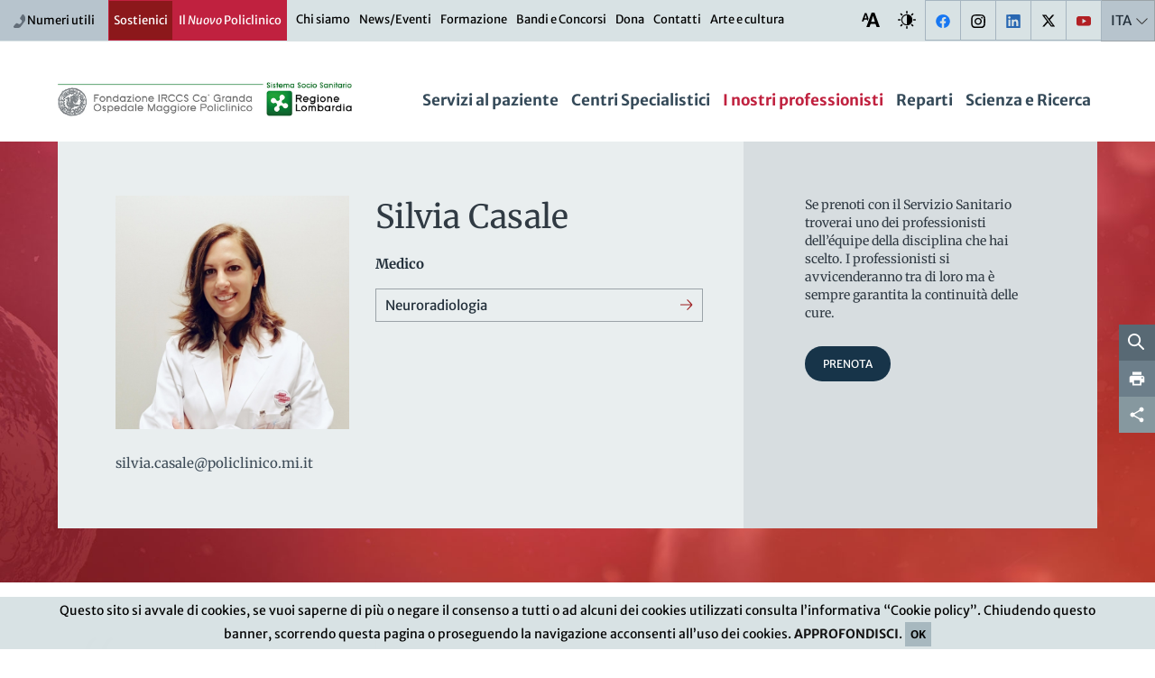

--- FILE ---
content_type: text/html; charset=UTF-8
request_url: https://www.policlinico.mi.it/i-nostri-professionisti/profilo/4072/casale-silvia
body_size: 112652
content:
<!doctype html>
<!--[if lt IE 7]>      <html class="no-js lt-ie9 lt-ie8 lt-ie7" lang="it"> <![endif]-->
<!--[if IE 7]>         <html class="no-js lt-ie9 lt-ie8" lang="it"> <![endif]-->
<!--[if IE 8]>         <html class="no-js lt-ie9" lang="it"> <![endif]-->
<!--[if gt IE 8]>
	<html class="no-js" lang="it" prefix="og: http://ogp.me/ns#"
	  xmlns="http://www.w3.org/1999/xhtml"
	  >
<![endif]-->
<!--[if !IE]>-->
	<html class="no-js" lang="it" prefix="og: http://ogp.me/ns#"
	  xmlns="http://www.w3.org/1999/xhtml"
	  >
<!--<![endif]-->
	<head>
		
<meta charset="UTF-8">
		<meta http-equiv="X-UA-Compatible" content="IE=edge">
		<meta name="viewport" content="width=device-width, initial-scale=1.0">
		<meta name="author" content="Fondazione IRCCS Ca Granda Ospedale Maggiore Policlinico">
		<meta name="google-site-verification" content="vP9z2FsbR7oWkloKG2mXD3168lHGGtov-HIhocXlVeM" />
		<meta name="robots" content="all">
		<meta property="og:url" content="https://www.policlinico.mi.it/i-nostri-professionisti/profilo/4072/casale-silvia" />
		<meta property="og:site_name" content="Policlinico di Milano" />
		<meta property="og:locale" content="it_IT" />
		<meta name="twitter:card" content="summary_large_image" />
		<meta name="twitter:site" content="@policlinicoMI" />
		<meta property="og:title" content="Silvia Casale | I nostri professionisti " />
		<meta property="og:type" content="article" />
		<meta property="og:title" content="Silvia Casale | Policlinico di Milano" />
		<meta property="og:description" content="Medico - 
Fin dal primo anno del corso di specializzazione in Radiodiagnostica sono stata attratta dalle neuroscienze ed ho perfezionato la mia formazione con un percorso finalizzato all&amp;rsquo;approfondimento delle conoscenze prima delle malattie del distretto Testa-Collo al Policlinico San Matteo di Pavia e presso l&amp;rsquo;istituto nazionale di adroterapia oncologica (CNAO), e poi delle malattie del Sistema Nervoso Centrale, sia in et&amp;agrave; pediatrica che adulta, e dell&amp;rsquo;orecchio frequentando il reparto di Neuroradiologia del Policlinico di Milano.
" />
		<meta property="og:image" content="https://www.policlinico.mi.it/uploads/fom/attachments/professionisti/professionisti_m/4072/images/profilo/763/foto_casale.jpg" />
		<meta name="twitter:title" content="Silvia Casale | Policlinico di Milano" />
		<meta name="twitter:description" content="Medico - 
Fin dal primo anno del corso di specializzazione in Radiodiagnostica sono stata attratta dalle neuroscienze ed ho perfezionato la mia formazione con un percorso finalizzato all&amp;rsquo;approfondimento delle conoscenze prima delle malattie del distretto Testa-Collo al Policlinico San Matteo di Pavia e presso l&amp;rsquo;istituto nazionale di adroterapia oncologica (CNAO), e poi delle malattie del Sistema Nervoso Centrale, sia in et&amp;agrave; pediatrica che adulta, e dell&amp;rsquo;orecchio frequentando il reparto di Neuroradiologia del Policlinico di Milano.
" />
		<meta name="twitter:image" content="https://www.policlinico.mi.it/assets/thumb/index.php?src=/uploads/fom/attachments/professionisti/professionisti_m/4072/images/profilo/763/foto_casale.jpg&amp;amp;q=100&amp;amp;w=1200&amp;amp;h=2000" />
		<meta property="og:type" content="website" /><link rel="canonical" href="https://www.policlinico.mi.it/i-nostri-professionisti/profilo/4072/casale-silvia"/>
<title>Silvia Casale | Policlinico di Milano</title>
<link rel="stylesheet" type="text/css" href="https://www.policlinico.mi.it/assets/fom/build/style.css?ver=301" />
<link rel="stylesheet" type="text/css" href="https://www.policlinico.mi.it/assets/fom/build/libera_prof.css?ver=301" />
<!-- HTML5 shim and Respond.js IE8 support of HTML5 elements and media queries -->
<!--[if lte IE 9]>
<script src="https://www.policlinico.mi.it/assets/admin/js/html5shiv.min.js"></script>
<script src="https://www.policlinico.mi.it/assets/admin/js/respond.min.js"></script>
<![endif]-->

<script type="text/javascript">
/* <![CDATA[ */
var THEME_PATH = "/addons/themes/fom/";
var SITE_URL = "https://www.policlinico.mi.it/";
var base_url = "https://www.policlinico.mi.it/";
var BASE_URL = "https://www.policlinico.mi.it/";
var BASE_URI = "/";
var index_page = "";
var ASSETS_URL = "https://www.policlinico.mi.it/assets/fom/";
var ASSETS_PATH = "/assets/fom/";
var IS_POLICLINICO_ADDRESS = false;
var centers = new Array({"label":"De Marchi Center","category":"Centri ospedalieri","url":"de-marchi-center","type":"centri"},{"label":"Malattie Rare Center","category":"Centri ospedalieri","url":"malattie-rare-center","type":"centri"},{"label":"Mangiagalli Center","category":"Centri ospedalieri","url":"mangiagalli-center","type":"centri"},{"label":"Santa Caterina","category":"Centri ospedalieri","url":"santa-caterina","type":"centri"},{"label":"Scienza e Ricerca","category":"Centri ospedalieri","url":"it\/scienza-e-ricerca","type":"centri"});
var dipartimenti = new Array({"label":"Dipartimenti Funzionali","category":"Dipartimenti","url":"dipartimenti\/12\/dipartimenti-funzionali","type":"dipartimenti"},{"label":"Dipartimenti Interaziendali","category":"Dipartimenti","url":"dipartimenti\/11\/dipartimenti-interaziendali","type":"dipartimenti"},{"label":"Dipartimento  Area Chirurgica","category":"Dipartimenti","url":"dipartimenti\/3\/dipartimento-area-chirurgica","type":"dipartimenti"},{"label":"Dipartimento Amministrativo","category":"Dipartimenti","url":"dipartimenti\/13\/dipartimento-amministrativo","type":"dipartimenti"},{"label":"Dipartimento Area Cardio-Toraco-Vascolare","category":"Dipartimenti","url":"dipartimenti\/10\/dipartimento-area-cardio-toraco-vascolare","type":"dipartimenti"},{"label":"Dipartimento Area dei Servizi","category":"Dipartimenti","url":"dipartimenti\/7\/dipartimento-area-dei-servizi","type":"dipartimenti"},{"label":"Dipartimento Area Emergenza - Urgenza","category":"Dipartimenti","url":"dipartimenti\/6\/dipartimento-area-emergenza-urgenza","type":"dipartimenti"},{"label":"Dipartimento Area Materno - Infantile","category":"Dipartimenti","url":"dipartimenti\/4\/dipartimento-area-materno-infantile","type":"dipartimenti"},{"label":"Dipartimento Area Medica","category":"Dipartimenti","url":"dipartimenti\/2\/dipartimento-area-medica","type":"dipartimenti"},{"label":"Dipartimento Area Neuroscienze e Salute Mentale","category":"Dipartimenti","url":"dipartimenti\/5\/dipartimento-area-neuroscienze-e-salute-mentale","type":"dipartimenti"},{"label":"Dipartimento Tecnico e delle Tecnologie","category":"Dipartimenti","url":"dipartimenti\/9\/dipartimento-tecnico-e-delle-tecnologie","type":"dipartimenti"});
var reparti = new Array({"label":"Allergologia","category":"Reparti","url":"reparti\/119\/allergologia","type":"reparti"},{"label":"Alta Intensit\u00e0 Infettivologica","category":"Reparti","url":"reparti\/175\/alta-intensita-infettivologica","type":"reparti"},{"label":"Anatomia Patologica","category":"Reparti","url":"reparti\/7\/anatomia-patologica","type":"reparti"},{"label":"Anestesia","category":"Reparti","url":"reparti\/101\/anestesia-1","type":"reparti"},{"label":"Anestesia Cardiochirurgica","category":"Reparti","url":"reparti\/163\/anestesia-cardiochirurgica","type":"reparti"},{"label":"Anestesia e Rianimazione ad indirizzo Neurologico","category":"Reparti","url":"reparti\/159\/anestesia-e-rianimazione-ad-indirizzo-neurologico","type":"reparti"},{"label":"Anestesia e Terapia Intensiva Adulti","category":"Reparti","url":"reparti\/9\/anestesia-e-terapia-intensiva-adulti","type":"reparti"},{"label":"Anestesia e Terapia Intensiva Donna-Bambino","category":"Reparti","url":"reparti\/10\/anestesia-e-terapia-intensiva-donna-bambino","type":"reparti"},{"label":"Anestesia Materno Infantile","category":"Reparti","url":"reparti\/180\/anestesia-materno-infantile","type":"reparti"},{"label":"Anestesia Pediatrica","category":"Reparti","url":"reparti\/104\/anestesia-pediatrica","type":"reparti"},{"label":"Attivit\u00e0 Diurne Malattie Trombotiche","category":"Reparti","url":"reparti\/75\/attivita-diurne-malattie-trombotiche","type":"reparti"},{"label":"Audiologia","category":"Reparti","url":"reparti\/11\/audiologia","type":"reparti"},{"label":"Batteriologia, Micologia e Parassitologia","category":"Reparti","url":"reparti\/157\/batteriologia-micologia-e-parassitologia","type":"reparti"},{"label":"Cardiochirurgia","category":"Reparti","url":"reparti\/143\/cardiochirurgia","type":"reparti"},{"label":"Cardiochirurgia Mini-Invasiva","category":"Reparti","url":"reparti\/147\/cardiochirurgia-mini-invasiva","type":"reparti"},{"label":"Cardiologia","category":"Reparti","url":"reparti\/12\/cardiologia","type":"reparti"},{"label":"Cardiologia Pediatrica","category":"Reparti","url":"reparti\/146\/cardiologia-pediatrica","type":"reparti"},{"label":"Centro Diurno Adolescenti","category":"Reparti","url":"reparti\/126\/centro-diurno-adolescenti","type":"reparti"},{"label":"Centro Diurno Diagnostico Piccoli","category":"Reparti","url":"reparti\/128\/centro-diurno-diagnostico-piccoli","type":"reparti"},{"label":"Centro Risorse Biologiche \/ Biobanca","category":"Reparti","url":"reparti\/181\/centro-risorse-biologiche-biobanca","type":"reparti"},{"label":"Centro Sovrazonale di Comunicazione Aumentativa","category":"Reparti","url":"reparti\/129\/centro-sovrazonale-di-comunicazione-aumentativa","type":"reparti"},{"label":"Centro Trapianti Midollo Osseo - CTMO","category":"Reparti","url":"reparti\/213\/centro-trapianti-midollo-osseo-ctmo","type":"reparti"},{"label":"Chirurgia D'Urgenza","category":"Reparti","url":"reparti\/138\/chirurgia-durgenza-1","type":"reparti"},{"label":"Chirurgia della Cataratta","category":"Reparti","url":"reparti\/215\/chirurgia-della-cataratta","type":"reparti"},{"label":"Chirurgia della Parete Addominale","category":"Reparti","url":"reparti\/149\/chirurgia-della-parete-addominale","type":"reparti"},{"label":"Chirurgia delle Deformit\u00e0 Dento-Scheletriche","category":"Reparti","url":"reparti\/81\/chirurgia-delle-deformita-dento-scheletriche","type":"reparti"},{"label":"Chirurgia delle Malattie Infiammatorie Intestinali","category":"Reparti","url":"reparti\/150\/chirurgia-delle-malattie-infiammatorie-intestinali","type":"reparti"},{"label":"Chirurgia Generale - Trapianti di Fegato","category":"Reparti","url":"reparti\/14\/chirurgia-generale-trapianti-di-fegato","type":"reparti"},{"label":"Chirurgia Generale e Mini-Invasiva","category":"Reparti","url":"reparti\/13\/chirurgia-generale-e-mini-invasiva","type":"reparti"},{"label":"Chirurgia Generale \u2013 Trapianti di Rene","category":"Reparti","url":"reparti\/63\/chirurgia-generale-trapianti-di-rene","type":"reparti"},{"label":"Chirurgia Maxillo-Facciale e Odontostomatologia","category":"Reparti","url":"reparti\/15\/chirurgia-maxillo-facciale-e-odontostomatologia","type":"reparti"},{"label":"Chirurgia Neonatale","category":"Reparti","url":"reparti\/85\/chirurgia-neonatale","type":"reparti"},{"label":"Chirurgia Pediatrica","category":"Reparti","url":"reparti\/6\/chirurgia-pediatrica","type":"reparti"},{"label":"Chirurgia Senologica","category":"Reparti","url":"reparti\/86\/chirurgia-senologica","type":"reparti"},{"label":"Chirurgia Toracica e Trapianti di Polmone","category":"Reparti","url":"reparti\/16\/chirurgia-toracica-e-trapianti-di-polmone","type":"reparti"},{"label":"Chirurgia Vascolare","category":"Reparti","url":"reparti\/17\/chirurgia-vascolare","type":"reparti"},{"label":"Chirurgia Vitreo-Retinica","category":"Reparti","url":"reparti\/153\/chirurgia-vitreo-retinica","type":"reparti"},{"label":"Complicanze Muscolo-Scheletriche nelle Malattie Rare","category":"Reparti","url":"reparti\/152\/complicanze-muscolo-scheletriche-nelle-malattie-rare","type":"reparti"},{"label":"Consultorio Familiare - Pronto Soccorso O\/G","category":"Reparti","url":"reparti\/95\/consultorio-familiare-pronto-soccorso-o-g","type":"reparti"},{"label":"Day - Week Surgery","category":"Reparti","url":"reparti\/18\/day-week-surgery","type":"reparti"},{"label":"Day Hospital dermatologico e Centro psoriasi","category":"Reparti","url":"reparti\/67\/day-hospital-dermatologico-e-centro-psoriasi","type":"reparti"},{"label":"Dermatologia","category":"Reparti","url":"reparti\/19\/dermatologia","type":"reparti"},{"label":"Dermatologia Pediatrica","category":"Reparti","url":"reparti\/20\/dermatologia-pediatrica","type":"reparti"},{"label":"Diabetologia","category":"Reparti","url":"reparti\/172\/diabetologia","type":"reparti"},{"label":"Diagnosi Prenatale e Chirurgia Fetale","category":"Reparti","url":"reparti\/166\/diagnosi-prenatale-e-chirurgia-fetale","type":"reparti"},{"label":"Direzione Sanitaria","category":"Reparti","url":"reparti\/209\/direzione-sanitaria","type":"reparti"},{"label":"Disturbi dell'Umore","category":"Reparti","url":"reparti\/97\/disturbi-dellumore","type":"reparti"},{"label":"Elettrofisiologia","category":"Reparti","url":"reparti\/211\/elettrofisiologia","type":"reparti"},{"label":"Ematologia","category":"Reparti","url":"reparti\/21\/ematologia","type":"reparti"},{"label":"Emergenza Intraospedaliera","category":"Reparti","url":"reparti\/100\/emergenza-intraospedaliera-1","type":"reparti"},{"label":"Emofilia","category":"Reparti","url":"reparti\/76\/emofilia","type":"reparti"},{"label":"Emoglobinopatie, disordini ereditari del metabolismo e del sistema immunitario","category":"Reparti","url":"reparti\/73\/emoglobinopatie-disordini-ereditari-del-metabolismo-e-del-sistema-immunitario","type":"reparti"},{"label":"Emostasi e Infiammazione","category":"Reparti","url":"reparti\/176\/emostasi-e-infiammazione","type":"reparti"},{"label":"Endocrinochirurgia","category":"Reparti","url":"reparti\/84\/endocrinochirurgia","type":"reparti"},{"label":"Endocrinologia","category":"Reparti","url":"reparti\/42\/endocrinologia","type":"reparti"},{"label":"Endoscopia Digestiva","category":"Reparti","url":"reparti\/173\/endoscopia-digestiva","type":"reparti"},{"label":"Endoscopia Ginecologica e Anomalie Congenite","category":"Reparti","url":"reparti\/92\/endoscopia-ginecologica-e-anomalie-congenite-1","type":"reparti"},{"label":"Endourologia","category":"Reparti","url":"reparti\/154\/endourologia","type":"reparti"},{"label":"Epatologia dei Trapianti","category":"Reparti","url":"reparti\/72\/epatologia-dei-trapianti","type":"reparti"},{"label":"Fibrosi Cistica","category":"Reparti","url":"reparti\/179\/fibrosi-cistica","type":"reparti"},{"label":"Fisica Sanitaria","category":"Reparti","url":"reparti\/4\/fisica-sanitaria","type":"reparti"},{"label":"Fisiopatologia delle anemie","category":"Reparti","url":"reparti\/69\/fisiopatologia-delle-anemie","type":"reparti"},{"label":"Follow Up e Ambulatori Neonatologici","category":"Reparti","url":"reparti\/168\/follow-up-e-ambulatori-neonatologici","type":"reparti"},{"label":"Gastroenterologia ed Endoscopia","category":"Reparti","url":"reparti\/22\/gastroenterologia-ed-endoscopia","type":"reparti"},{"label":"Gastroenterologia ed Epatologia","category":"Reparti","url":"reparti\/23\/gastroenterologia-ed-epatologia","type":"reparti"},{"label":"Genetica Medica","category":"Reparti","url":"reparti\/24\/genetica-medica","type":"reparti"},{"label":"Geriatria","category":"Reparti","url":"reparti\/25\/geriatria","type":"reparti"},{"label":"Ginecologia","category":"Reparti","url":"reparti\/26\/ginecologia","type":"reparti"},{"label":"Ginecologia Oncologica","category":"Reparti","url":"reparti\/87\/ginecologia-oncologica","type":"reparti"},{"label":"Hospice e Cure Palliative - Cascina Brandezzata","category":"Reparti","url":"reparti\/27\/hospice-e-cure-palliative-cascina-brandezzata","type":"reparti"},{"label":"Imaging, TAC, RM","category":"Reparti","url":"reparti\/120\/imaging-tac-rm","type":"reparti"},{"label":"Immunoreumatologia Pediatrica","category":"Reparti","url":"reparti\/94\/immunoreumatologia-pediatrica","type":"reparti"},{"label":"Infezioni Sessualmente Trasmesse","category":"Reparti","url":"reparti\/68\/infezioni-sessualmente-trasmesse","type":"reparti"},{"label":"Laboratorio di Biochimica","category":"Reparti","url":"reparti\/110\/laboratorio-di-biochimica","type":"reparti"},{"label":"Laboratorio di Ematologia","category":"Reparti","url":"reparti\/111\/laboratorio-di-ematologia","type":"reparti"},{"label":"Laboratorio di Genetica Medica","category":"Reparti","url":"reparti\/112\/laboratorio-di-genetica-medica","type":"reparti"},{"label":"Laboratorio e Ricerca","category":"Reparti","url":"reparti\/70\/laboratorio-e-ricerca","type":"reparti"},{"label":"Malattie Autoimmuni Sistemiche","category":"Reparti","url":"reparti\/178\/malattie-autoimmuni-sistemiche","type":"reparti"},{"label":"Malattie Infettive","category":"Reparti","url":"reparti\/140\/malattie-infettive","type":"reparti"},{"label":"Medicina - Alta Intensit\u00e0 di Cura","category":"Reparti","url":"reparti\/31\/medicina-alta-intensita-di-cura","type":"reparti"},{"label":"Medicina - Emostasi e Trombosi","category":"Reparti","url":"reparti\/32\/medicina-emostasi-e-trombosi","type":"reparti"},{"label":"Medicina - Immunologia e Allergologia","category":"Reparti","url":"reparti\/33\/medicina-immunologia-e-allergologia","type":"reparti"},{"label":"Medicina ad Indirizzo Metabolico","category":"Reparti","url":"reparti\/34\/medicina-ad-indirizzo-metabolico","type":"reparti"},{"label":"Medicina del Lavoro","category":"Reparti","url":"reparti\/29\/medicina-del-lavoro","type":"reparti"},{"label":"Medicina Nucleare","category":"Reparti","url":"reparti\/35\/medicina-nucleare","type":"reparti"},{"label":"Medicina Preventiva","category":"Reparti","url":"reparti\/118\/medicina-preventiva","type":"reparti"},{"label":"Medicina Trasfusionale","category":"Reparti","url":"reparti\/8\/medicina-trasfusionale","type":"reparti"},{"label":"Microbiologia e Virologia","category":"Reparti","url":"reparti\/156\/microbiologia-e-virologia","type":"reparti"},{"label":"Minori Stranieri Non Accompagnati (MSNA)","category":"Reparti","url":"reparti\/218\/minori-stranieri-non-accompagnati-msna","type":"reparti"},{"label":"Nefrologia e Dialisi Pediatrica - Trapianti di Rene","category":"Reparti","url":"reparti\/37\/nefrologia-e-dialisi-pediatrica-trapianti-di-rene","type":"reparti"},{"label":"Nefrologia, Dialisi e Trapianti di Rene","category":"Reparti","url":"reparti\/36\/nefrologia-dialisi-e-trapianti-di-rene","type":"reparti"},{"label":"Neonatologia","category":"Reparti","url":"reparti\/88\/neonatologia","type":"reparti"},{"label":"Neonatologia e Terapia Intensiva Neonatale","category":"Reparti","url":"reparti\/38\/neonatologia-e-terapia-intensiva-neonatale","type":"reparti"},{"label":"Neurochirurgia","category":"Reparti","url":"reparti\/40\/neurochirurgia","type":"reparti"},{"label":"Neurochirurgia Pediatrica","category":"Reparti","url":"reparti\/83\/neurochirurgia-pediatrica","type":"reparti"},{"label":"Neurofisiopatologia","category":"Reparti","url":"reparti\/39\/neurofisiopatologia","type":"reparti"},{"label":"Neurologia","category":"Reparti","url":"reparti\/41\/neurologia","type":"reparti"},{"label":"Neurologia - Malattie Neurodegenerative","category":"Reparti","url":"reparti\/43\/neurologia-malattie-neurodegenerative","type":"reparti"},{"label":"Neurologia - Malattie Neuromuscolari e Rare","category":"Reparti","url":"reparti\/44\/neurologia-malattie-neuromuscolari-e-rare","type":"reparti"},{"label":"Neuromodulazione","category":"Reparti","url":"reparti\/212\/neuromodulazione","type":"reparti"},{"label":"Neuropsichiatria dell'Infanzia e dell'Adolescenza","category":"Reparti","url":"reparti\/45\/neuropsichiatria-dellinfanzia-e-delladolescenza","type":"reparti"},{"label":"Neuroradiologia","category":"Reparti","url":"reparti\/47\/neuroradiologia","type":"reparti"},{"label":"Neuroradiologia Interventistica","category":"Reparti","url":"reparti\/155\/neuroradiologia-interventistica","type":"reparti"},{"label":"Nucleo Funzionale Autismo (NFA)","category":"Reparti","url":"reparti\/217\/nucleo-funzionale-autismo-nfa","type":"reparti"},{"label":"Oculistica","category":"Reparti","url":"reparti\/48\/oculistica","type":"reparti"},{"label":"Odontostomatologia","category":"Reparti","url":"reparti\/82\/odontostomatologia","type":"reparti"},{"label":"Oncologia Chirurgia Ginecologica","category":"Reparti","url":"reparti\/169\/oncologia-chirurgia-ginecologica","type":"reparti"},{"label":"Oncologia Medica","category":"Reparti","url":"reparti\/49\/oncologia-medica","type":"reparti"},{"label":"ORL Pediatrica","category":"Reparti","url":"reparti\/148\/orl-pediatrica","type":"reparti"},{"label":"Ortopedia e Traumatologia","category":"Reparti","url":"reparti\/50\/ortopedia-e-traumatologia","type":"reparti"},{"label":"Osservazione Breve Intensiva","category":"Reparti","url":"reparti\/106\/osservazione-breve-intensiva","type":"reparti"},{"label":"Osservazione Temporanea","category":"Reparti","url":"reparti\/158\/osservazione-temporanea","type":"reparti"},{"label":"Ostetricia","category":"Reparti","url":"reparti\/51\/ostetricia","type":"reparti"},{"label":"Otorinolaringoiatria e Chirurgia Cervico-Facciale","category":"Reparti","url":"reparti\/52\/otorinolaringoiatria-e-chirurgia-cervico-facciale","type":"reparti"},{"label":"Patologia Clinica","category":"Reparti","url":"reparti\/28\/patologia-clinica","type":"reparti"},{"label":"Patologia della Gravidanza","category":"Reparti","url":"reparti\/93\/patologia-della-gravidanza","type":"reparti"},{"label":"Pediatria - Gastroenterologia, Epatologia, Trapianto Pediatrico e Fibrosi Cistica","category":"Reparti","url":"reparti\/53\/pediatria-gastroenterologia-epatologia-trapianto-pediatrico-e-fibrosi-cistica","type":"reparti"},{"label":"Pediatria - Immunoreumatologia","category":"Reparti","url":"reparti\/55\/pediatria-immunoreumatologia","type":"reparti"},{"label":"Pediatria - Pneumoinfettivologia","category":"Reparti","url":"reparti\/54\/pediatria-pneumoinfettivologia","type":"reparti"},{"label":"Pelvic Unit","category":"Reparti","url":"reparti\/214\/pelvic-unit","type":"reparti"},{"label":"PMA (Procreazione Medicalmente Assistita)","category":"Reparti","url":"reparti\/56\/pma-procreazione-medicalmente-assistita","type":"reparti"},{"label":"Pneumologia e Fibrosi Cistica","category":"Reparti","url":"reparti\/5\/pneumologia-e-fibrosi-cistica","type":"reparti"},{"label":"Polo Ospedaliero","category":"Reparti","url":"reparti\/135\/polo-ospedaliero","type":"reparti"},{"label":"Pronto Soccorso","category":"Reparti","url":"reparti\/58\/pronto-soccorso-1","type":"reparti"},{"label":"Pronto Soccorso e Accettazione Ostetrico-Ginecologica e PMA","category":"Reparti","url":"reparti\/57\/pronto-soccorso-e-accettazione-ostetrico-ginecologica-e-pma","type":"reparti"},{"label":"Pronto Soccorso Pediatrico","category":"Reparti","url":"reparti\/59\/pronto-soccorso-pediatrico","type":"reparti"},{"label":"Psichiatria","category":"Reparti","url":"reparti\/61\/psichiatria","type":"reparti"},{"label":"Puerperio","category":"Reparti","url":"reparti\/171\/puerperio","type":"reparti"},{"label":"Radiologia","category":"Reparti","url":"reparti\/62\/radiologia","type":"reparti"},{"label":"Radiologia Interventistica","category":"Reparti","url":"reparti\/123\/radiologia-interventistica","type":"reparti"},{"label":"Radiologia Pronto Soccorso","category":"Reparti","url":"reparti\/122\/radiologia-pronto-soccorso","type":"reparti"},{"label":"Radiologia Senologica","category":"Reparti","url":"reparti\/121\/radiologia-senologica","type":"reparti"},{"label":"Riabilitazione psichiatrica territoriale","category":"Reparti","url":"reparti\/98\/riabilitazione-psichiatrica-territoriale","type":"reparti"},{"label":"Rianimazione","category":"Reparti","url":"reparti\/102\/rianimazione-1","type":"reparti"},{"label":"Sala Parto","category":"Reparti","url":"reparti\/91\/sala-parto","type":"reparti"},{"label":"Semi-Intensiva Medica","category":"Reparti","url":"reparti\/74\/semi-intensiva-medica","type":"reparti"},{"label":"Semi-Intensiva Respiratoria","category":"Reparti","url":"reparti\/174\/semi-intensiva-respiratoria","type":"reparti"},{"label":"Servizio Malattie Rare e Disabilit\u00e0 Complessa (SDCMR)","category":"Reparti","url":"reparti\/130\/servizio-malattie-rare-e-disabilita-complessa-sdcmr","type":"reparti"},{"label":"Settore di Abilitazione Precoce dei Genitori (SAPRE)","category":"Reparti","url":"reparti\/133\/settore-di-abilitazione-precoce-dei-genitori-sapre","type":"reparti"},{"label":"Sindromi Mieloproliferative","category":"Reparti","url":"reparti\/142\/sindromi-mieloproliferative-1","type":"reparti"},{"label":"Stroke Unit","category":"Reparti","url":"reparti\/96\/stroke-unit","type":"reparti"},{"label":"SVSeD - Soccorso Violenza Sessuale e Domestica","category":"Reparti","url":"reparti\/167\/svsed-soccorso-violenza-sessuale-e-domestica","type":"reparti"},{"label":"Terapia Intensiva Neonatale","category":"Reparti","url":"reparti\/89\/terapia-intensiva-neonatale","type":"reparti"},{"label":"Terapia Intensiva Neonatale Chirurgica","category":"Reparti","url":"reparti\/90\/terapia-intensiva-neonatale-chirurgica","type":"reparti"},{"label":"Terapia Intensiva Pediatrica","category":"Reparti","url":"reparti\/105\/terapia-intensiva-pediatrica","type":"reparti"},{"label":"Tossicologia Ambientale e Industriale","category":"Reparti","url":"reparti\/117\/tossicologia-ambientale-e-industriale","type":"reparti"},{"label":"Trapianti Lombardia - NITp","category":"Reparti","url":"reparti\/46\/trapianti-lombardia-nitp","type":"reparti"},{"label":"Unit\u00e0 Emodinamica e UTIC","category":"Reparti","url":"reparti\/66\/unita-emodinamica-e-utic","type":"reparti"},{"label":"Urologia","category":"Reparti","url":"reparti\/64\/urologia","type":"reparti"},{"label":"Urologia Pediatrica","category":"Reparti","url":"reparti\/65\/urologia-pediatrica","type":"reparti"});
var professionisti = new Array({"label":"Elena Abati","category":"Medico Medici","url":"i-nostri-professionisti\/profilo\/5029\/abati-elena-medico","type":"medici"},{"label":"Roberta Abbate","category":"Medico Medici","url":"i-nostri-professionisti\/profilo\/5374\/abbate-roberta-medico","type":"medici"},{"label":"Chiara Abbruzzese","category":"Medico Medici","url":"i-nostri-professionisti\/profilo\/1138\/abbruzzese-chiara-medico","type":"medici"},{"label":"Giorgia Abete Fornara","category":"Psicologo Medici","url":"i-nostri-professionisti\/profilo\/4088\/abete-fornara-giorgia-psicologo","type":"medici"},{"label":"Silvia Accordino","category":"Medico Medici","url":"i-nostri-professionisti\/profilo\/4172\/accordino-silvia-medico","type":"medici"},{"label":"Veronica Accurti","category":"Medico Medici","url":"i-nostri-professionisti\/profilo\/3687\/accurti-veronica-medico","type":"medici"},{"label":"Iacopo Acquati","category":"Medico Medici","url":"i-nostri-professionisti\/profilo\/1236\/acquati-iacopo-1-medico","type":"medici"},{"label":"Alessandro Agazzi","category":"Medico Medici","url":"i-nostri-professionisti\/profilo\/159\/agazzi-alessandro-medico-dirigente","type":"medici"},{"label":"Federica Aggio","category":"Medico Medici","url":"i-nostri-professionisti\/profilo\/594\/aggio-federica-medico-dirigente","type":"medici"},{"label":"Gianna Maria Agnelli","category":"Psicologo Medici","url":"i-nostri-professionisti\/profilo\/875\/agnelli-gianna-maria-psicologo-referente-centro-di-riferimento","type":"medici"},{"label":"Marta Ernesta Agnesi","category":"Medico Medici","url":"i-nostri-professionisti\/profilo\/5006\/agnesi-marta-ernesta-medico","type":"medici"},{"label":"Pasquale Agosti","category":"Ricercatore Medici","url":"i-nostri-professionisti\/profilo\/3953\/agosti-pasquale-ricercatore","type":"medici"},{"label":"Pasquale Agosti","category":"Ricercatore Medici","url":"i-nostri-professionisti\/profilo\/5168\/agosti-pasquale-1-ricercatore","type":"medici"},{"label":"Carlo Virginio Agostoni","category":"Medico Medici","url":"i-nostri-professionisti\/profilo\/790\/agostoni-carlo-virginio-medico-direttore-di-struttura-complessa","type":"medici"},{"label":"Giorgio Aimi","category":"Medico Medici","url":"i-nostri-professionisti\/profilo\/712\/aimi-giorgio-medico-direttore-di-struttura-complessa","type":"medici"},{"label":"Paola Francesca Ajmone","category":"Medico Medici","url":"i-nostri-professionisti\/profilo\/1013\/ajmone-paola-francesca-medico-dirigente","type":"medici"},{"label":"Federica Alagna","category":"Medico Medici","url":"i-nostri-professionisti\/profilo\/799\/alagna-federica-medico-dirigente","type":"medici"},{"label":"Laura Alagna","category":"Medico Medici","url":"i-nostri-professionisti\/profilo\/3681\/alagna-laura-medico","type":"medici"},{"label":"Daniela Alberico","category":"Medico Medici","url":"i-nostri-professionisti\/profilo\/713\/alberico-daniela-medico-dirigente","type":"medici"},{"label":"Roberto Alberti","category":"Amministrativo Medici","url":"i-nostri-professionisti\/profilo\/987\/alberti-roberto-amministrativo-direttore-di-struttura-complessa","type":"medici"},{"label":"Katia Alberti","category":"Sanitario Medici","url":"i-nostri-professionisti\/profilo\/2084\/alberti-katia-sanitario","type":"medici"},{"label":"Silvia Alberti Violetti","category":"Medico Medici","url":"i-nostri-professionisti\/profilo\/4173\/alberti-violetti-silvia-medico","type":"medici"},{"label":"Marco Alberzoni","category":"Medico Medici","url":"i-nostri-professionisti\/profilo\/5603\/alberzoni-marco-medico","type":"medici"},{"label":"Cecilia Albi","category":"Medico Medici","url":"i-nostri-professionisti\/profilo\/5228\/albi-cecilia-medico","type":"medici"},{"label":"Giancarlo Albo","category":"Medico Medici","url":"i-nostri-professionisti\/profilo\/947\/albo-giancarlo-medico-dirigente","type":"medici"},{"label":"Mirko Alde'","category":"Medico Medici","url":"i-nostri-professionisti\/profilo\/4930\/alde-mirko-medico","type":"medici"},{"label":"Rosa Maria Alfano","category":"Medico Medici","url":"i-nostri-professionisti\/profilo\/5058\/alfano-rosa-maria-medico","type":"medici"},{"label":"Carlo Maria Alfieri","category":"Medico Medici","url":"i-nostri-professionisti\/profilo\/481\/alfieri-carlo-maria-medico-dirigente","type":"medici"},{"label":"Massimo Aliberti","category":"Medico Medici","url":"i-nostri-professionisti\/profilo\/3219\/aliberti-massimo-medico","type":"medici"},{"label":"Eleonora Alimenti","category":"Medico Medici","url":"i-nostri-professionisti\/profilo\/5116\/alimenti-eleonora-medico","type":"medici"},{"label":"Marina Aloi","category":"Medico Medici","url":"i-nostri-professionisti\/profilo\/5254\/aloi-marina-medico-direttore-di-struttura-complessa","type":"medici"},{"label":"Elena Altamore","category":"Sanitario Medici","url":"i-nostri-professionisti\/profilo\/1253\/altamore-elena-sanitario","type":"medici"},{"label":"Claudia Alteri","category":"Biologo Medici","url":"i-nostri-professionisti\/profilo\/5388\/alteri-claudia-biologo","type":"medici"},{"label":"Orsola Amato","category":"Medico Medici","url":"i-nostri-professionisti\/profilo\/999\/amato-orsola-medico-dirigente","type":"medici"},{"label":"Maria Teresa Ambrosini","category":"Medico Medici","url":"i-nostri-professionisti\/profilo\/31\/ambrosini-maria-teresa-medico-responsabile-di-struttura-semplice","type":"medici"},{"label":"Fabio Amicarelli","category":"Medico Medici","url":"i-nostri-professionisti\/profilo\/3785\/amicarelli-fabio-medico","type":"medici"},{"label":"Massimiliano Ammirabile","category":"Biologo Medici","url":"i-nostri-professionisti\/profilo\/587\/ammirabile-massimiliano-biologo-dirigente","type":"medici"},{"label":"Claudia Amodeo","category":"Medico Medici","url":"i-nostri-professionisti\/profilo\/5589\/amodeo-claudia-medico","type":"medici"},{"label":"Chiara Amoroso (biologa)","category":"Ricercatore Medici","url":"i-nostri-professionisti\/profilo\/5189\/amoroso-biologa-chiara-ricercatore","type":"medici"},{"label":"Antonella Maria Ampollini","category":"Medico Medici","url":"i-nostri-professionisti\/profilo\/4427\/ampollini-antonella-maria-medico","type":"medici"},{"label":"Carla Daniela Anania","category":"Medico Medici","url":"i-nostri-professionisti\/profilo\/5255\/anania-carla-daniela-medico","type":"medici"},{"label":"Beatrice Andrenacci","category":"Medico Medici","url":"i-nostri-professionisti\/profilo\/5120\/andrenacci-beatrice-medico","type":"medici"},{"label":"Giulia Andretta","category":"Sanitario Medici","url":"i-nostri-professionisti\/profilo\/668\/andretta-giulia-sanitario","type":"medici"},{"label":"Maria Carmela Andrisani","category":"Medico Medici","url":"i-nostri-professionisti\/profilo\/910\/andrisani-maria-carmela-medico-dirigente","type":"medici"},{"label":"Lorenzo Angelini","category":"Medico Medici","url":"i-nostri-professionisti\/profilo\/5109\/angelini-lorenzo-medico","type":"medici"},{"label":"Salvatore Alessio Angileri","category":"Medico Medici","url":"i-nostri-professionisti\/profilo\/3821\/angileri-salvatore-alessio-medico","type":"medici"},{"label":"Luisa Angileri","category":"Medico Medici","url":"i-nostri-professionisti\/profilo\/4660\/angileri-luisa-medico","type":"medici"},{"label":"Giacomo Annibali","category":"Medico Medici","url":"i-nostri-professionisti\/profilo\/5429\/annibali-giacomo-medico","type":"medici"},{"label":"Maria Paola Anolli","category":"Medico Medici","url":"i-nostri-professionisti\/profilo\/5458\/anolli-maria-paola-medico","type":"medici"},{"label":"Barbara Antonelli","category":"Medico Medici","url":"i-nostri-professionisti\/profilo\/139\/antonelli-barbara-medico-referente","type":"medici"},{"label":"Laura Antoniazzi","category":"Medico Medici","url":"i-nostri-professionisti\/profilo\/86\/antoniazzi-laura-medico-referente","type":"medici"},{"label":"Stefania Adelaide Antoniazzi","category":"Farmacista Medici","url":"i-nostri-professionisti\/profilo\/5176\/antoniazzi-stefania-adelaide-farmacista","type":"medici"},{"label":"Enrico Apa","category":"Medico Medici","url":"i-nostri-professionisti\/profilo\/5095\/apa-enrico-medico","type":"medici"},{"label":"Gabriella Araimo","category":"Medico Medici","url":"i-nostri-professionisti\/profilo\/435\/araimo-gabriella-medico-responsabile-di-struttura-semplice","type":"medici"},{"label":"Luisa Maria Halina Arancio","category":"Medico Medici","url":"i-nostri-professionisti\/profilo\/4732\/arancio-luisa-maria-halina-medico","type":"medici"},{"label":"Antonella Arcadu","category":"Medico Medici","url":"i-nostri-professionisti\/profilo\/4394\/arcadu-antonella-medico","type":"medici"},{"label":"Marina Arcaro","category":"Biologo Medici","url":"i-nostri-professionisti\/profilo\/534\/arcaro-marina-biologo-dirigente","type":"medici"},{"label":"Gianluigi Ardissino","category":"Medico Medici","url":"i-nostri-professionisti\/profilo\/423\/ardissino-gianluigi-medico-dirigente","type":"medici"},{"label":"Veronica Ardu","category":"Fisico Medici","url":"i-nostri-professionisti\/profilo\/5099\/ardu-veronica-fisico","type":"medici"},{"label":"Lorenzo Argiento","category":"Medico Medici","url":"i-nostri-professionisti\/profilo\/5459\/argiento-lorenzo-medico","type":"medici"},{"label":"Andrea Arighi","category":"Medico Medici","url":"i-nostri-professionisti\/profilo\/525\/arighi-andrea-medico-direttore-di-struttura-semplice-dipartimentale","type":"medici"},{"label":"Elena Armino","category":"Medico Medici","url":"i-nostri-professionisti\/profilo\/3865\/armino-elena-medico","type":"medici"},{"label":"Mattia Arnaboldi","category":"Farmacista Medici","url":"i-nostri-professionisti\/profilo\/5540\/arnaboldi-mattia-farmacista","type":"medici"},{"label":"Cira Ida Arnone","category":"Medico Medici","url":"i-nostri-professionisti\/profilo\/5175\/arnone-cira-ida-medico","type":"medici"},{"label":"Alessandro Artale","category":"Medico Medici","url":"i-nostri-professionisti\/profilo\/5596\/artale-alessandro-medico","type":"medici"},{"label":"Andrea Artoni","category":"Medico Medici","url":"i-nostri-professionisti\/profilo\/374\/artoni-andrea-medico-dirigente","type":"medici"},{"label":"Silvia Artuso (farmacovigilanza)","category":"Farmacista Medici","url":"i-nostri-professionisti\/profilo\/3750\/artuso-farmacovigilanza-silvia-farmacista","type":"medici"},{"label":"Velio Ascenti","category":"Medico Medici","url":"i-nostri-professionisti\/profilo\/5435\/ascenti-velio-medico","type":"medici"},{"label":"Maria Teresa Aurelio","category":"Biologo Medici","url":"i-nostri-professionisti\/profilo\/4576\/aurelio-maria-teresa-biologo","type":"medici"},{"label":"Francesco Auxilia","category":"Amministrativo Medici","url":"i-nostri-professionisti\/profilo\/3685\/auxilia-francesco-1-amministrativo","type":"medici"},{"label":"Michela Aveni","category":"Medico Medici","url":"i-nostri-professionisti\/profilo\/1140\/aveni-michela-medico","type":"medici"},{"label":"Raffaella Azzeroni","category":"Fisico Medici","url":"i-nostri-professionisti\/profilo\/4691\/azzeroni-raffaella-fisico","type":"medici"},{"label":"Matteo Azzimonti","category":"Medico Medici","url":"i-nostri-professionisti\/profilo\/5460\/azzimonti-matteo-medico","type":"medici"},{"label":"Domenico Azzolino","category":"Ricercatore Medici","url":"i-nostri-professionisti\/profilo\/5047\/azzolino-domenico-ricercatore","type":"medici"},{"label":"Jessica Babboni","category":"Psicologo Medici","url":"i-nostri-professionisti\/profilo\/4668\/babboni-jessica-psicologo","type":"medici"},{"label":"Giovanni Babini","category":"Medico Medici","url":"i-nostri-professionisti\/profilo\/3883\/babini-giovanni-medico","type":"medici"},{"label":"Sara Badiali","category":"Medico Medici","url":"i-nostri-professionisti\/profilo\/87\/badiali-sara-medico-referente","type":"medici"},{"label":"Giulia Maria Baffero","category":"Medico Medici","url":"i-nostri-professionisti\/profilo\/5162\/baffero-giulia-maria-medico","type":"medici"},{"label":"Ludovica Baldari","category":"Medico Medici","url":"i-nostri-professionisti\/profilo\/4559\/baldari-ludovica-medico","type":"medici"},{"label":"Annarita Baldassarri (biologa)","category":"Biologo Medici","url":"i-nostri-professionisti\/profilo\/3740\/baldassarri-biologa-annarita-biologo","type":"medici"},{"label":"Giulia Baldin De Bernard","category":"Medico Medici","url":"i-nostri-professionisti\/profilo\/5260\/baldin-de-bernard-giulia-medico","type":"medici"},{"label":"Elena Balloni","category":"Sanitario Medici","url":"i-nostri-professionisti\/profilo\/328\/balloni-elena-sanitario-coordinatore-infermieristico","type":"medici"},{"label":"Aurora Balzani","category":"Medico Medici","url":"i-nostri-professionisti\/profilo\/911\/balzani-aurora-medico-dirigente","type":"medici"},{"label":"Cristina Bana","category":"Medico Medici","url":"i-nostri-professionisti\/profilo\/507\/bana-cristina-medico","type":"medici"},{"label":"Alessandra Bandera","category":"Medico Medici","url":"i-nostri-professionisti\/profilo\/3703\/bandera-alessandra-medico-direttore-di-struttura-complessa","type":"medici"},{"label":"Giussy Barbara","category":"Medico Medici","url":"i-nostri-professionisti\/profilo\/714\/barbara-giussy-medico-responsabile-di-struttura-semplice","type":"medici"},{"label":"Mauro Barbareschi","category":"Medico Medici","url":"i-nostri-professionisti\/profilo\/1203\/barbareschi-mauro-medico","type":"medici"},{"label":"Laura Barbetta","category":"Medico Medici","url":"i-nostri-professionisti\/profilo\/353\/barbetta-laura-medico-dirigente","type":"medici"},{"label":"Maurizio Anselmo Barbieri","category":"Medico Medici","url":"i-nostri-professionisti\/profilo\/1225\/barbieri-maurizio-anselmo-medico","type":"medici"},{"label":"Lucia Barbieri","category":"Medico Medici","url":"i-nostri-professionisti\/profilo\/4319\/barbieri-lucia-medico","type":"medici"},{"label":"Marzia Barbieri","category":"Biologo Medici","url":"i-nostri-professionisti\/profilo\/5073\/barbieri-marzia-biologo","type":"medici"},{"label":"Claudia Bareggi","category":"Medico Medici","url":"i-nostri-professionisti\/profilo\/706\/bareggi-claudia-medico-dirigente","type":"medici"},{"label":"Francesca Barei","category":"Medico Medici","url":"i-nostri-professionisti\/profilo\/5044\/barei-francesca-medico","type":"medici"},{"label":"Luciano Baronciani","category":"Biologo Medici","url":"i-nostri-professionisti\/profilo\/383\/baronciani-luciano-biologo-dirigente","type":"medici"},{"label":"Ylenia Barone","category":"Medico Medici","url":"i-nostri-professionisti\/profilo\/4403\/barone-ylenia-medico","type":"medici"},{"label":"Lucia Baselli","category":"Medico Medici","url":"i-nostri-professionisti\/profilo\/3735\/baselli-lucia-medico","type":"medici"},{"label":"Ludovica Basili","category":"Medico Medici","url":"i-nostri-professionisti\/profilo\/4956\/basili-ludovica-medico","type":"medici"},{"label":"Veronica Basiola","category":"Psicologo Medici","url":"i-nostri-professionisti\/profilo\/5633\/basiola-veronica-psicologo","type":"medici"},{"label":"Alice Basirico'","category":"Medico Medici","url":"i-nostri-professionisti\/profilo\/4899\/basirico-alice-medico","type":"medici"},{"label":"Laura Bassi","category":"Medico Medici","url":"i-nostri-professionisti\/profilo\/436\/bassi-laura-medico-dirigente","type":"medici"},{"label":"Alessandra Bassotti","category":"Medico Medici","url":"i-nostri-professionisti\/profilo\/866\/bassotti-alessandra-medico-dirigente","type":"medici"},{"label":"Ludovica Battilocchi","category":"Medico Medici","url":"i-nostri-professionisti\/profilo\/5173\/battilocchi-ludovica-medico","type":"medici"},{"label":"Laura Bava","category":"Biologo Medici","url":"i-nostri-professionisti\/profilo\/1258\/bava-laura-biologo","type":"medici"},{"label":"Maria Francesca Bedeschi","category":"Medico Medici","url":"i-nostri-professionisti\/profilo\/266\/bedeschi-maria-francesca-medico","type":"medici"},{"label":"Mirco Belingheri","category":"Medico Medici","url":"i-nostri-professionisti\/profilo\/482\/belingheri-mirco-medico-dirigente","type":"medici"},{"label":"Chiara Bellantoni","category":"Medico Medici","url":"i-nostri-professionisti\/profilo\/595\/bellantoni-chiara-medico-dirigente","type":"medici"},{"label":"Paola Bellaviti Buttoni","category":"Medico Medici","url":"i-nostri-professionisti\/profilo\/4386\/bellaviti-buttoni-paola-medico","type":"medici"},{"label":"Federica Bellino","category":"Medico Medici","url":"i-nostri-professionisti\/profilo\/5523\/bellino-federica-medico","type":"medici"},{"label":"Gabriele Bellio","category":"Medico Medici","url":"i-nostri-professionisti\/profilo\/5065\/bellio-gabriele-medico","type":"medici"},{"label":"Andrea Bellobuono","category":"Medico Medici","url":"i-nostri-professionisti\/profilo\/912\/bellobuono-andrea-medico-dirigente","type":"medici"},{"label":"Chiara Bellocchi","category":"Medico Medici","url":"i-nostri-professionisti\/profilo\/4182\/bellocchi-chiara-medico","type":"medici"},{"label":"Pietro Bellone","category":"Medico Medici","url":"i-nostri-professionisti\/profilo\/3980\/bellone-pietro-medico","type":"medici"},{"label":"Mauro Belloni","category":"Medico Medici","url":"i-nostri-professionisti\/profilo\/642\/belloni-mauro-medico-dirigente","type":"medici"},{"label":"Paolo Antonio Bellotti","category":"Medico Medici","url":"i-nostri-professionisti\/profilo\/5247\/bellotti-paolo-antonio-medico","type":"medici"},{"label":"Gionata Bellucci","category":"Medico Medici","url":"i-nostri-professionisti\/profilo\/171\/bellucci-gionata-medico-responsabile-di-struttura-semplice","type":"medici"},{"label":"Linda Bellucci","category":"Biologo Medici","url":"i-nostri-professionisti\/profilo\/4623\/bellucci-linda-biologo","type":"medici"},{"label":"Alessia Belotti","category":"Medico Medici","url":"i-nostri-professionisti\/profilo\/4662\/belotti-alessia-medico","type":"medici"},{"label":"Daniele Belotti","category":"Medico Medici","url":"i-nostri-professionisti\/profilo\/5236\/belotti-daniele-medico","type":"medici"},{"label":"Virginia Beltrama","category":"Medico Medici","url":"i-nostri-professionisti\/profilo\/3884\/beltrama-virginia-medico","type":"medici"},{"label":"Angelica Beltrambini","category":"Sanitario Medici","url":"i-nostri-professionisti\/profilo\/626\/beltrambini-angelica-sanitario","type":"medici"},{"label":"Giada Anna Beltramini (Chirurgo maxillo-facciale)","category":"Medico Medici","url":"i-nostri-professionisti\/profilo\/3769\/beltramini-chirurgo-maxillo-facciale-giada-anna-medico","type":"medici"},{"label":"Laura Benaglia","category":"Medico Medici","url":"i-nostri-professionisti\/profilo\/801\/benaglia-laura-medico-dirigente","type":"medici"},{"label":"Susanna Benardon","category":"Medico Medici","url":"i-nostri-professionisti\/profilo\/5096\/benardon-susanna-medico","type":"medici"},{"label":"Valentina Benedetti","category":"Medico Medici","url":"i-nostri-professionisti\/profilo\/437\/benedetti-valentina-medico-dirigente","type":"medici"},{"label":"Chiara Benfenati","category":"Medico Medici","url":"i-nostri-professionisti\/profilo\/1113\/benfenati-chiara-medico","type":"medici"},{"label":"Valentina Benzecry Mancin","category":"Medico Medici","url":"i-nostri-professionisti\/profilo\/4886\/benzecry-mancin-valentina-medico","type":"medici"},{"label":"Stefano Benzoni","category":"Medico Medici","url":"i-nostri-professionisti\/profilo\/4730\/benzoni-stefano-medico","type":"medici"},{"label":"Elena Benzoni","category":"Biologo Medici","url":"i-nostri-professionisti\/profilo\/5187\/benzoni-elena-biologo","type":"medici"},{"label":"Cristiana Berardinelli","category":"Medico Medici","url":"i-nostri-professionisti\/profilo\/3684\/berardinelli-cristiana-medico","type":"medici"},{"label":"Lorenzo Beretta","category":"Medico Medici","url":"i-nostri-professionisti\/profilo\/388\/beretta-lorenzo-medico-responsabile-di-struttura-semplice-referente-centro-di-riferimento","type":"medici"},{"label":"Gisella Beatrice Beretta","category":"Medico Medici","url":"i-nostri-professionisti\/profilo\/5608\/beretta-gisella-beatrice-medico","type":"medici"},{"label":"Elena Beretta (Consultori)","category":"Medico Medici","url":"i-nostri-professionisti\/profilo\/1061\/beretta-consultori-elena-medico","type":"medici"},{"label":"Nicola Berlanda","category":"Medico Medici","url":"i-nostri-professionisti\/profilo\/715\/berlanda-nicola-medico-dirigente","type":"medici"},{"label":"Laura Bernardini","category":"Psicologo Medici","url":"i-nostri-professionisti\/profilo\/5161\/bernardini-laura-1-psicologo","type":"medici"},{"label":"Alfredo Berrettini","category":"Medico Medici","url":"i-nostri-professionisti\/profilo\/937\/berrettini-alfredo-medico-direttore-di-struttura-complessa","type":"medici"},{"label":"Giulio Bertani","category":"Medico Medici","url":"i-nostri-professionisti\/profilo\/473\/bertani-giulio-medico-dirigente","type":"medici"},{"label":"Cristina Bertelli","category":"Medico Medici","url":"i-nostri-professionisti\/profilo\/4160\/bertelli-cristina-medico","type":"medici"},{"label":"Cristiana Berti","category":"Medico Medici","url":"i-nostri-professionisti\/profilo\/5071\/berti-cristiana-medico","type":"medici"},{"label":"Valentina Berto","category":"Sanitario Medici","url":"i-nostri-professionisti\/profilo\/309\/berto-valentina-sanitario","type":"medici"},{"label":"DENISE BERTOLA","category":"Medico Medici","url":"i-nostri-professionisti\/profilo\/3364\/bertola-denise-medico","type":"medici"},{"label":"Alessandra Bertoletti","category":"Medico Medici","url":"i-nostri-professionisti\/profilo\/69\/bertoletti-alessandra-medico-referente","type":"medici"},{"label":"Giuseppe Bertolozzi","category":"Medico Medici","url":"i-nostri-professionisti\/profilo\/852\/bertolozzi-giuseppe-medico","type":"medici"},{"label":"Clara Bertoni","category":"Sanitario Medici","url":"i-nostri-professionisti\/profilo\/3014\/bertoni-clara-sanitario","type":"medici"},{"label":"Ilaria Bestetti","category":"Biologo Medici","url":"i-nostri-professionisti\/profilo\/4678\/bestetti-ilaria-biologo","type":"medici"},{"label":"Pietro Betalli","category":"Medico Medici","url":"i-nostri-professionisti\/profilo\/5084\/betalli-pietro-medico","type":"medici"},{"label":"Martina Beverini","category":"Medico Medici","url":"i-nostri-professionisti\/profilo\/5199\/beverini-martina-medico","type":"medici"},{"label":"Carlo Biancardi","category":"Medico Medici","url":"i-nostri-professionisti\/profilo\/4609\/biancardi-carlo-1-medico","type":"medici"},{"label":"Antonio Bianchi","category":"Tecnico Medici","url":"i-nostri-professionisti\/profilo\/645\/bianchi-antonio-tecnico","type":"medici"},{"label":"Paola Bianchi","category":"Biologo Medici","url":"i-nostri-professionisti\/profilo\/1015\/bianchi-paola-biologo-dirigente","type":"medici"},{"label":"Chiara Luisa Bianchi","category":"Biologo Medici","url":"i-nostri-professionisti\/profilo\/4254\/bianchi-chiara-luisa-biologo","type":"medici"},{"label":"Benedetta Bianchi Janetti","category":"Sanitario Medici","url":"i-nostri-professionisti\/profilo\/4391\/bianchi-janetti-benedetta-sanitario","type":"medici"},{"label":"Cristiana Bianco","category":"Medico Medici","url":"i-nostri-professionisti\/profilo\/4127\/bianco-cristiana-medico","type":"medici"},{"label":"Giulia Biancon","category":"Ricercatore Medici","url":"i-nostri-professionisti\/profilo\/5230\/biancon-giulia-ricercatore","type":"medici"},{"label":"Caterina Biassoni","category":"Biologo Medici","url":"i-nostri-professionisti\/profilo\/4684\/biassoni-caterina-biologo","type":"medici"},{"label":"Cristina Bigliardi","category":"Sanitario Medici","url":"i-nostri-professionisti\/profilo\/669\/bigliardi-cristina-sanitario","type":"medici"},{"label":"Daniela Bignamini","category":"Medico Medici","url":"i-nostri-professionisti\/profilo\/401\/bignamini-daniela-medico-dirigente","type":"medici"},{"label":"Filippo Billi","category":"Medico Medici","url":"i-nostri-professionisti\/profilo\/3909\/billi-filippo-medico","type":"medici"},{"label":"Irene Binaco","category":"Medico Medici","url":"i-nostri-professionisti\/profilo\/4595\/binaco-irene-medico","type":"medici"},{"label":"Valentina Binda","category":"Medico Medici","url":"i-nostri-professionisti\/profilo\/483\/binda-valentina-medico-dirigente","type":"medici"},{"label":"Francesco Bindo","category":"Medico Medici","url":"i-nostri-professionisti\/profilo\/5066\/bindo-francesco-medico","type":"medici"},{"label":"Pierpaolo Biondetti","category":"Medico Medici","url":"i-nostri-professionisti\/profilo\/4395\/biondetti-pierpaolo-medico","type":"medici"},{"label":"Simona Biscarini","category":"Medico Medici","url":"i-nostri-professionisti\/profilo\/4166\/biscarini-simona-1-medico","type":"medici"},{"label":"Niccol\u00f2 Bitto","category":"Medico Medici","url":"i-nostri-professionisti\/profilo\/3978\/bitto-niccolo-medico","type":"medici"},{"label":"Fabio Blandini","category":"Amministrativo Medici","url":"i-nostri-professionisti\/profilo\/4617\/blandini-fabio-amministrativo-direttore-scientifico","type":"medici"},{"label":"Francesco Blasi","category":"Medico Medici","url":"i-nostri-professionisti\/profilo\/6\/blasi-francesco-medico-direttore-di-dipartimento-direttore-di-struttura-complessa","type":"medici"},{"label":"Concetta Blundo","category":"Medico Medici","url":"i-nostri-professionisti\/profilo\/1118\/blundo-concetta-medico","type":"medici"},{"label":"Giorgio Bocca","category":"Ingegnere Medici","url":"i-nostri-professionisti\/profilo\/5192\/bocca-giorgio-ingegnere","type":"medici"},{"label":"Luca Boeri","category":"Medico Medici","url":"i-nostri-professionisti\/profilo\/4402\/boeri-luca-medico","type":"medici"},{"label":"Veronica Boero","category":"Medico Medici","url":"i-nostri-professionisti\/profilo\/294\/boero-veronica-medico-dirigente","type":"medici"},{"label":"Francesca Laura Boggio","category":"Medico Medici","url":"i-nostri-professionisti\/profilo\/3728\/boggio-francesca-laura-medico","type":"medici"},{"label":"Simona Boito","category":"Medico Medici","url":"i-nostri-professionisti\/profilo\/295\/boito-simona-medico-dirigente","type":"medici"},{"label":"Matteo Maria Bolis","category":"Medico Medici","url":"i-nostri-professionisti\/profilo\/4075\/bolis-matteo-maria-medico","type":"medici"},{"label":"Niccol\u00f2 Bolli","category":"Medico Medici","url":"i-nostri-professionisti\/profilo\/3960\/bolli-niccolo-medico-responsabile-di-struttura-semplice","type":"medici"},{"label":"Alessandro Remigio Bolzoni","category":"Medico Medici","url":"i-nostri-professionisti\/profilo\/4474\/bolzoni-alessandro-remigio-1-medico","type":"medici"},{"label":"Carla Bonanomi","category":"Medico Medici","url":"i-nostri-professionisti\/profilo\/70\/bonanomi-carla-medico","type":"medici"},{"label":"Sara Bonato","category":"Medico Medici","url":"i-nostri-professionisti\/profilo\/511\/bonato-sara-medico-responsabile-di-struttura-semplice","type":"medici"},{"label":"Luca Bondi","category":"Psicologo Medici","url":"i-nostri-professionisti\/profilo\/5048\/bondi-luca-psicologo","type":"medici"},{"label":"Luigi Boni","category":"Medico Medici","url":"i-nostri-professionisti\/profilo\/83\/boni-luigi-medico-direttore-di-struttura-complessa","type":"medici"},{"label":"Daniele Egidio Boninsegna","category":"Medico Medici","url":"i-nostri-professionisti\/profilo\/3776\/boninsegna-daniele-egidio-medico","type":"medici"},{"label":"Patrizia Bono","category":"Biologo Medici","url":"i-nostri-professionisti\/profilo\/3765\/bono-patrizia-biologo","type":"medici"},{"label":"Mattia Bonzi","category":"Medico Medici","url":"i-nostri-professionisti\/profilo\/3711\/bonzi-mattia-medico","type":"medici"},{"label":"Matteo Bonzini","category":"Medico Medici","url":"i-nostri-professionisti\/profilo\/867\/bonzini-matteo-medico-dirigente","type":"medici"},{"label":"Lorenzo Bordini","category":"Medico Medici","url":"i-nostri-professionisti\/profilo\/868\/bordini-lorenzo-medico-dirigente","type":"medici"},{"label":"Linda Borellini","category":"Medico Medici","url":"i-nostri-professionisti\/profilo\/1204\/borellini-linda-medico","type":"medici"},{"label":"Vittoria Borracci","category":"Psicologo Medici","url":"i-nostri-professionisti\/profilo\/3936\/borracci-vittoria-psicologo","type":"medici"},{"label":"Stefano Borsa","category":"Medico Medici","url":"i-nostri-professionisti\/profilo\/474\/borsa-stefano-medico-dirigente","type":"medici"},{"label":"Marta Bortolotti","category":"Medico Medici","url":"i-nostri-professionisti\/profilo\/5094\/bortolotti-marta-medico","type":"medici"},{"label":"Silvia Bortolotti","category":"Medico Medici","url":"i-nostri-professionisti\/profilo\/5567\/bortolotti-silvia-medico","type":"medici"},{"label":"Paolo Bortoluzzi","category":"Medico Medici","url":"i-nostri-professionisti\/profilo\/4814\/bortoluzzi-paolo-medico","type":"medici"},{"label":"Irene Borzani","category":"Medico Medici","url":"i-nostri-professionisti\/profilo\/914\/borzani-irene-medico-dirigente","type":"medici"},{"label":"Paola Bosco","category":"Sanitario Medici","url":"i-nostri-professionisti\/profilo\/850\/bosco-paola-sanitario-dirigente","type":"medici"},{"label":"Massimo Boscolo Anzoletti","category":"Sanitario Medici","url":"i-nostri-professionisti\/profilo\/384\/boscolo-anzoletti-massimo-sanitario","type":"medici"},{"label":"Alessandro Bosi","category":"Medico Medici","url":"i-nostri-professionisti\/profilo\/5444\/bosi-alessandro-medico","type":"medici"},{"label":"Samantha Bosis","category":"Medico Medici","url":"i-nostri-professionisti\/profilo\/778\/bosis-samantha-medico-dirigente","type":"medici"},{"label":"Enrica Bosisio","category":"Medico Medici","url":"i-nostri-professionisti\/profilo\/4596\/bosisio-enrica-medico","type":"medici"},{"label":"Barbara Bottani","category":"Medico Medici","url":"i-nostri-professionisti\/profilo\/716\/bottani-barbara-medico-dirigente","type":"medici"},{"label":"Paolo Bottausci","category":"Medico Medici","url":"i-nostri-professionisti\/profilo\/5207\/bottausci-paolo-medico","type":"medici"},{"label":"Francesco Bottazzini","category":"Medico Medici","url":"i-nostri-professionisti\/profilo\/3844\/bottazzini-francesco-medico","type":"medici"},{"label":"Nicola Bottino","category":"Medico Medici","url":"i-nostri-professionisti\/profilo\/1141\/bottino-nicola-medico-responsabile-di-struttura-semplice","type":"medici"},{"label":"Viviana Bozzano","category":"Medico Medici","url":"i-nostri-professionisti\/profilo\/4025\/bozzano-viviana-medico","type":"medici"},{"label":"Giorgio Bozzi","category":"Medico Medici","url":"i-nostri-professionisti\/profilo\/3678\/bozzi-giorgio-medico","type":"medici"},{"label":"Silvia Brambilla","category":"Psicologo Medici","url":"i-nostri-professionisti\/profilo\/599\/brambilla-silvia-psicologo-dirigente","type":"medici"},{"label":"Paolo Brambilla","category":"Medico Medici","url":"i-nostri-professionisti\/profilo\/889\/brambilla-paolo-medico-direttore-di-struttura-complessa","type":"medici"},{"label":"Marta Brambilla","category":"Medico Medici","url":"i-nostri-professionisti\/profilo\/4137\/brambilla-marta-medico","type":"medici"},{"label":"Elena Brambilla","category":"Medico Medici","url":"i-nostri-professionisti\/profilo\/4532\/brambilla-elena-medico","type":"medici"},{"label":"Pietro Brambillasca","category":"Medico Medici","url":"i-nostri-professionisti\/profilo\/4566\/brambillasca-pietro-medico","type":"medici"},{"label":"Valentina Brancaleoni","category":"Ricercatore Medici","url":"i-nostri-professionisti\/profilo\/2456\/brancaleoni-valentina-ricercatore","type":"medici"},{"label":"Bruno Branciforte","category":"Medico Medici","url":"i-nostri-professionisti\/profilo\/5193\/branciforte-bruno-medico","type":"medici"},{"label":"Francesca Brasca","category":"Psicologo Medici","url":"i-nostri-professionisti\/profilo\/629\/brasca-francesca-psicologo-dirigente","type":"medici"},{"label":"Enrico Rino Bregani","category":"Medico Medici","url":"i-nostri-professionisti\/profilo\/831\/bregani-enrico-rino-medico-dirigente","type":"medici"},{"label":"Michela Brena","category":"Medico Medici","url":"i-nostri-professionisti\/profilo\/4139\/brena-michela-medico","type":"medici"},{"label":"Cinzia Bressi","category":"Medico Medici","url":"i-nostri-professionisti\/profilo\/890\/bressi-cinzia-medico-dirigente","type":"medici"},{"label":"Domenica Federica Briganti","category":"Medico Medici","url":"i-nostri-professionisti\/profilo\/816\/briganti-domenica-federica-medico-dirigente","type":"medici"},{"label":"Vittoria Maria Brighenti","category":"Medico Medici","url":"i-nostri-professionisti\/profilo\/5225\/brighenti-vittoria-maria-medico","type":"medici"},{"label":"Barbara Brignolo Ottolini","category":"Medico Medici","url":"i-nostri-professionisti\/profilo\/1245\/brignolo-ottolini-barbara-medico","type":"medici"},{"label":"Matteo Brioni","category":"Medico Medici","url":"i-nostri-professionisti\/profilo\/3704\/brioni-matteo-medico","type":"medici"},{"label":"Francesca Buccellato","category":"Biologo Medici","url":"i-nostri-professionisti\/profilo\/5191\/buccellato-francesca-biologo","type":"medici"},{"label":"Paolo Bucciarelli","category":"Medico Medici","url":"i-nostri-professionisti\/profilo\/379\/bucciarelli-paolo-medico-responsabile-di-struttura-semplice","type":"medici"},{"label":"Laura Buggio","category":"Medico Medici","url":"i-nostri-professionisti\/profilo\/1234\/buggio-laura-medico","type":"medici"},{"label":"Elena Emilia Bullejos Garcia","category":"Medico Medici","url":"i-nostri-professionisti\/profilo\/34\/bullejos-garcia-elena-emilia-medico","type":"medici"},{"label":"Francesca Margherita Bunino","category":"Medico Medici","url":"i-nostri-professionisti\/profilo\/5198\/bunino-francesca-margherita-medico","type":"medici"},{"label":"Massimiliano Buoli","category":"Medico Medici","url":"i-nostri-professionisti\/profilo\/891\/buoli-massimiliano-medico-dirigente","type":"medici"},{"label":"Vera Burghignoli","category":"Medico Medici","url":"i-nostri-professionisti\/profilo\/915\/burghignoli-vera-medico-dirigente","type":"medici"},{"label":"Maddalena Cabrini","category":"Medico Medici","url":"i-nostri-professionisti\/profilo\/5265\/cabrini-maddalena-medico","type":"medici"},{"label":"Lucio Caccamo","category":"Medico Medici","url":"i-nostri-professionisti\/profilo\/140\/caccamo-lucio-medico-direttore-di-struttura-complessa","type":"medici"},{"label":"Alessio Caccioppola","category":"Medico Medici","url":"i-nostri-professionisti\/profilo\/4188\/caccioppola-alessio-medico","type":"medici"},{"label":"Isabella Maria Cadirola","category":"Psicologo Medici","url":"i-nostri-professionisti\/profilo\/4908\/cadirola-isabella-maria-psicologo","type":"medici"},{"label":"Giovanni Cagnoni Bisi","category":"Medico Medici","url":"i-nostri-professionisti\/profilo\/4610\/cagnoni-bisi-giovanni-medico","type":"medici"},{"label":"Silvia Cairoli","category":"Medico Medici","url":"i-nostri-professionisti\/profilo\/282\/cairoli-silvia-medico-dirigente","type":"medici"},{"label":"Margherita Calcagnino","category":"Medico Medici","url":"i-nostri-professionisti\/profilo\/1075\/calcagnino-margherita-medico","type":"medici"},{"label":"Maja Caldato","category":"Medico Medici","url":"i-nostri-professionisti\/profilo\/832\/caldato-maja-medico-dirigente","type":"medici"},{"label":"Antonio Callari","category":"Medico Medici","url":"i-nostri-professionisti\/profilo\/3812\/callari-antonio-medico","type":"medici"},{"label":"Annapaola Callegaro","category":"Medico Medici","url":"i-nostri-professionisti\/profilo\/5146\/callegaro-annapaola-1-medico-direttore-di-struttura-complessa","type":"medici"},{"label":"Stefano Cambiaghi","category":"Medico Medici","url":"i-nostri-professionisti\/profilo\/223\/cambiaghi-stefano-medico-referente","type":"medici"},{"label":"Francesca Cammalleri","category":"Farmacista Medici","url":"i-nostri-professionisti\/profilo\/3837\/cammalleri-francesca-farmacista","type":"medici"},{"label":"Francesca Campagna","category":"Medico Medici","url":"i-nostri-professionisti\/profilo\/4409\/campagna-francesca-medico","type":"medici"},{"label":"Carmen Campana","category":"Psicologo Medici","url":"i-nostri-professionisti\/profilo\/5037\/campana-carmen-psicologo","type":"medici"},{"label":"Laura Campo","category":"Chimico Medici","url":"i-nostri-professionisti\/profilo\/3256\/campo-laura-1-chimico","type":"medici"},{"label":"Mauro Campoleoni","category":"Fisico Medici","url":"i-nostri-professionisti\/profilo\/3\/campoleoni-mauro-fisico-direttore-di-struttura-semplice-dipartimentale","type":"medici"},{"label":"Katia Federica Canavesi","category":"Medico Medici","url":"i-nostri-professionisti\/profilo\/1146\/canavesi-katia-federica-medico","type":"medici"},{"label":"Agnese Caneschi","category":"Medico Medici","url":"i-nostri-professionisti\/profilo\/5607\/caneschi-agnese-medico","type":"medici"},{"label":"Ciro Canetta","category":"Medico Medici","url":"i-nostri-professionisti\/profilo\/4069\/canetta-ciro-medico-direttore-di-struttura-complessa","type":"medici"},{"label":"Marta Giulia Cannone","category":"Biologo Medici","url":"i-nostri-professionisti\/profilo\/4635\/cannone-marta-giulia-biologo","type":"medici"},{"label":"Andrea Canozzi","category":"Medico Medici","url":"i-nostri-professionisti\/profilo\/5244\/canozzi-andrea-1-medico","type":"medici"},{"label":"Barbara Maria Cantoni","category":"Sanitario Medici","url":"i-nostri-professionisti\/profilo\/861\/cantoni-barbara-maria-sanitario-coordinatore-infermieristico","type":"medici"},{"label":"Cristina Canzi","category":"Fisico Medici","url":"i-nostri-professionisti\/profilo\/5\/canzi-cristina-fisico","type":"medici"},{"label":"Valentina Capone","category":"Medico Medici","url":"i-nostri-professionisti\/profilo\/1065\/capone-valentina-medico","type":"medici"},{"label":"Vittoria Caporale","category":"Biologo Medici","url":"i-nostri-professionisti\/profilo\/4564\/caporale-vittoria-biologo","type":"medici"},{"label":"Maria Rosaria Caporale","category":"Medico Medici","url":"i-nostri-professionisti\/profilo\/5615\/caporale-maria-rosaria-medico","type":"medici"},{"label":"Alberto Cappellari","category":"Medico Medici","url":"i-nostri-professionisti\/profilo\/508\/cappellari-alberto-medico-dirigente","type":"medici"},{"label":"Alessia Cappelleri","category":"Medico Medici","url":"i-nostri-professionisti\/profilo\/4240\/cappelleri-alessia-medico","type":"medici"},{"label":"Francesca Cappelli","category":"Medico Medici","url":"i-nostri-professionisti\/profilo\/5621\/cappelli-francesca-medico","type":"medici"},{"label":"Alberto Mario Capretti (Chirurgo Plastico)","category":"Medico Medici","url":"i-nostri-professionisti\/profilo\/1120\/capretti-chirurgo-plastico-alberto-mario-medico","type":"medici"},{"label":"Flavio Caprioli","category":"Medico Medici","url":"i-nostri-professionisti\/profilo\/254\/caprioli-flavio-medico-direttore-di-struttura-complessa","type":"medici"},{"label":"Tiziana Carandini","category":"Medico Medici","url":"i-nostri-professionisti\/profilo\/4165\/carandini-tiziana-medico","type":"medici"},{"label":"Ilma Floriana Carbone","category":"Medico Medici","url":"i-nostri-professionisti\/profilo\/1067\/carbone-ilma-floriana-medico-responsabile-di-struttura-semplice","type":"medici"},{"label":"Francesca Cardani","category":"Medico Medici","url":"i-nostri-professionisti\/profilo\/4969\/cardani-francesca-medico","type":"medici"},{"label":"Mery Cardarelli","category":"Medico Medici","url":"i-nostri-professionisti\/profilo\/3810\/cardarelli-mery-medico","type":"medici"},{"label":"Massimo Cardillo","category":"Medico Medici","url":"i-nostri-professionisti\/profilo\/962\/cardillo-massimo-medico-direttore-di-struttura-complessa","type":"medici"},{"label":"Lisa Cariani","category":"Biologo Medici","url":"i-nostri-professionisti\/profilo\/619\/cariani-lisa-biologo-dirigente","type":"medici"},{"label":"Margherita Carnevale Schianca","category":"Ricercatore Medici","url":"i-nostri-professionisti\/profilo\/5528\/carnevale-schianca-margherita-ricercatore","type":"medici"},{"label":"Alessandra Carnevali","category":"Medico Medici","url":"i-nostri-professionisti\/profilo\/916\/carnevali-alessandra-medico-dirigente","type":"medici"},{"label":"Manuela Caroli","category":"Medico Medici","url":"i-nostri-professionisti\/profilo\/477\/caroli-manuela-medico-referente-centro-di-riferimento","type":"medici"},{"label":"Monica Caronni","category":"Medico Medici","url":"i-nostri-professionisti\/profilo\/389\/caronni-monica-medico-dirigente","type":"medici"},{"label":"Giulia Carosi","category":"Medico Medici","url":"i-nostri-professionisti\/profilo\/4697\/carosi-giulia-medico","type":"medici"},{"label":"Maria Carrabba","category":"Medico Medici","url":"i-nostri-professionisti\/profilo\/416\/carrabba-maria-medico-dirigente","type":"medici"},{"label":"Gianpaolo Carrafiello","category":"Medico Medici","url":"i-nostri-professionisti\/profilo\/3788\/carrafiello-gianpaolo-medico-direttore-di-dipartimento-direttore-di-struttura-complessa","type":"medici"},{"label":"Alberto Carrara","category":"Medico Medici","url":"i-nostri-professionisti\/profilo\/91\/carrara-alberto-medico-referente","type":"medici"},{"label":"Carlo Giovanni Carrera","category":"Medico Medici","url":"i-nostri-professionisti\/profilo\/204\/carrera-carlo-giovanni-medico-responsabile-di-struttura-semplice","type":"medici"},{"label":"Serena Carriero","category":"Medico Medici","url":"i-nostri-professionisti\/profilo\/5087\/carriero-serena-medico","type":"medici"},{"label":"Cinzia Carugati","category":"Sanitario Medici","url":"i-nostri-professionisti\/profilo\/342\/carugati-cinzia-sanitario-coordinatore-infermieristico","type":"medici"},{"label":"Michele Carugno","category":"Medico Medici","url":"i-nostri-professionisti\/profilo\/3799\/carugno-michele-1-medico","type":"medici"},{"label":"Stefano Carugo","category":"Medico Medici","url":"i-nostri-professionisti\/profilo\/4068\/carugo-stefano-medico-direttore-di-dipartimento-direttore-di-struttura-complessa","type":"medici"},{"label":"Silvia Casale","category":"Medico Medici","url":"i-nostri-professionisti\/profilo\/4072\/casale-silvia-medico","type":"medici"},{"label":"Giuseppe Casalino","category":"Medico Medici","url":"i-nostri-professionisti\/profilo\/4606\/casalino-giuseppe-medico","type":"medici"},{"label":"Luca Caschera","category":"Medico Medici","url":"i-nostri-professionisti\/profilo\/3838\/caschera-luca-medico","type":"medici"},{"label":"Rosa Casella","category":"Medico Medici","url":"i-nostri-professionisti\/profilo\/4331\/casella-rosa-medico","type":"medici"},{"label":"Chiara Casiraghi","category":"Medico Medici","url":"i-nostri-professionisti\/profilo\/833\/casiraghi-chiara-medico-dirigente","type":"medici"},{"label":"Ottavio Cassardo","category":"Medico Medici","url":"i-nostri-professionisti\/profilo\/5605\/cassardo-ottavio-medico","type":"medici"},{"label":"Elena Cassinerio","category":"Medico Medici","url":"i-nostri-professionisti\/profilo\/417\/cassinerio-elena-medico-dirigente","type":"medici"},{"label":"Elisa Cassinotti","category":"Medico Medici","url":"i-nostri-professionisti\/profilo\/1085\/cassinotti-elisa-medico","type":"medici"},{"label":"Paolo Cassoli","category":"Ingegnere Medici","url":"i-nostri-professionisti\/profilo\/991\/cassoli-paolo-ingegnere-direttore-di-struttura-complessa","type":"medici"},{"label":"Luigi Castagna","category":"Medico Medici","url":"i-nostri-professionisti\/profilo\/1147\/castagna-luigi-medico","type":"medici"},{"label":"Silvana Castaldi","category":"Amministrativo Medici","url":"i-nostri-professionisti\/profilo\/984\/castaldi-silvana-amministrativo-direttore-di-struttura-complessa","type":"medici"},{"label":"Massimo Castellani","category":"Medico Medici","url":"i-nostri-professionisti\/profilo\/409\/castellani-massimo-medico-direttore-di-struttura-complessa","type":"medici"},{"label":"Giuseppe Castellano","category":"Medico Medici","url":"i-nostri-professionisti\/profilo\/4414\/castellano-giuseppe-1-medico-direttore-di-struttura-complessa","type":"medici"},{"label":"Massimo Luca Castellazzi","category":"Medico Medici","url":"i-nostri-professionisti\/profilo\/3866\/castellazzi-massimo-luca-medico","type":"medici"},{"label":"Valeria Castelli","category":"Medico Medici","url":"i-nostri-professionisti\/profilo\/5119\/castelli-valeria-medico","type":"medici"},{"label":"Giovanna Castellini","category":"Psicologo Medici","url":"i-nostri-professionisti\/profilo\/287\/castellini-giovanna-psicologo-dirigente","type":"medici"},{"label":"Angelo Castello","category":"Medico Medici","url":"i-nostri-professionisti\/profilo\/4186\/castello-angelo-medico","type":"medici"},{"label":"Paola Castronovo","category":"Biologo Medici","url":"i-nostri-professionisti\/profilo\/4161\/castronovo-paola-biologo","type":"medici"},{"label":"Enza Lucia Castronovo","category":"Medico Medici","url":"i-nostri-professionisti\/profilo\/4611\/castronovo-enza-lucia-medico","type":"medici"},{"label":"Mariana Rita Catalano","category":"Medico Medici","url":"i-nostri-professionisti\/profilo\/4489\/catalano-mariana-rita-medico","type":"medici"},{"label":"Alessandra Cattaneo","category":"Biologo Medici","url":"i-nostri-professionisti\/profilo\/4114\/cattaneo-alessandra-1-biologo","type":"medici"},{"label":"Emanuele Cattaneo","category":"Medico Medici","url":"i-nostri-professionisti\/profilo\/4238\/cattaneo-emanuele-medico","type":"medici"},{"label":"Daniele Cattaneo","category":"Medico Medici","url":"i-nostri-professionisti\/profilo\/4375\/cattaneo-daniele-medico","type":"medici"},{"label":"Valentina Cattaneo","category":"Medico Medici","url":"i-nostri-professionisti\/profilo\/4646\/cattaneo-valentina-medico","type":"medici"},{"label":"Margherita Cattaneo","category":"Medico Medici","url":"i-nostri-professionisti\/profilo\/4998\/cattaneo-margherita-medico","type":"medici"},{"label":"Ilaria Catusi","category":"Biologo Medici","url":"i-nostri-professionisti\/profilo\/4376\/catusi-ilaria-biologo","type":"medici"},{"label":"Carolina Cauchi","category":"Medico Medici","url":"i-nostri-professionisti\/profilo\/4663\/cauchi-carolina-medico","type":"medici"},{"label":"Giacomo Cavallaro","category":"Medico Medici","url":"i-nostri-professionisti\/profilo\/439\/cavallaro-giacomo-medico-dirigente","type":"medici"},{"label":"Flaminia Lucia Cavallaro","category":"Medico Medici","url":"i-nostri-professionisti\/profilo\/3874\/cavallaro-flaminia-lucia-medico","type":"medici"},{"label":"Francesca Cavallaro","category":"Medico Medici","url":"i-nostri-professionisti\/profilo\/4937\/cavallaro-francesca-medico","type":"medici"},{"label":"Riccardo Cavalli","category":"Medico Medici","url":"i-nostri-professionisti\/profilo\/226\/cavalli-riccardo-medico-direttore-di-struttura-semplice-dipartimentale","type":"medici"},{"label":"Giovanni Cavalli (Consultori)","category":"Medico Medici","url":"i-nostri-professionisti\/profilo\/1053\/cavalli-consultori-giovanni-medico","type":"medici"},{"label":"Mirta Cavallini","category":"Medico Medici","url":"i-nostri-professionisti\/profilo\/3937\/cavallini-mirta-medico","type":"medici"},{"label":"Emilia Cavallo","category":"Psicologo Medici","url":"i-nostri-professionisti\/profilo\/592\/cavallo-emilia-psicologo-dirigente","type":"medici"},{"label":"Sara Cavicchiolo","category":"Sanitario Medici","url":"i-nostri-professionisti\/profilo\/315\/cavicchiolo-sara-sanitario","type":"medici"},{"label":"Luigi Cayre","category":"Medico Medici","url":"i-nostri-professionisti\/profilo\/5449\/cayre-luigi-medico","type":"medici"},{"label":"Giorgio Cazzaniga","category":"Medico Medici","url":"i-nostri-professionisti\/profilo\/297\/cazzaniga-giorgio-medico-dirigente","type":"medici"},{"label":"Valentina Cazzoli","category":"Psicologo Medici","url":"i-nostri-professionisti\/profilo\/5508\/cazzoli-valentina-psicologo","type":"medici"},{"label":"Rosaria Celano","category":"Medico Medici","url":"i-nostri-professionisti\/profilo\/853\/celano-rosaria-medico-dirigente","type":"medici"},{"label":"Andrea Celato","category":"Medico Medici","url":"i-nostri-professionisti\/profilo\/1252\/celato-andrea-medico","type":"medici"},{"label":"Anna Celotti","category":"Medico Medici","url":"i-nostri-professionisti\/profilo\/5043\/celotti-anna-medico","type":"medici"},{"label":"Stefano Cenci","category":"Medico Medici","url":"i-nostri-professionisti\/profilo\/4236\/cenci-stefano-medico","type":"medici"},{"label":"Rosalia Ceriani","category":"Sanitario Medici","url":"i-nostri-professionisti\/profilo\/329\/ceriani-rosalia-sanitario-coordinatore-infermieristico","type":"medici"},{"label":"Giuliana Ceriani","category":"Medico Medici","url":"i-nostri-professionisti\/profilo\/354\/ceriani-giuliana-medico-dirigente","type":"medici"},{"label":"Giulia Carla Luisa Cernuschi","category":"Medico Medici","url":"i-nostri-professionisti\/profilo\/3705\/cernuschi-giulia-carla-luisa-medico","type":"medici"},{"label":"Sonia Cerullo","category":"Medico Medici","url":"i-nostri-professionisti\/profilo\/5378\/cerullo-sonia-medico","type":"medici"},{"label":"Roberta Cerutti","category":"Medico Medici","url":"i-nostri-professionisti\/profilo\/486\/cerutti-roberta-medico-dirigente","type":"medici"},{"label":"Nicola Cesano","category":"Medico Medici","url":"i-nostri-professionisti\/profilo\/4702\/cesano-nicola-medico","type":"medici"},{"label":"Claudia Cesaretti","category":"Medico Medici","url":"i-nostri-professionisti\/profilo\/268\/cesaretti-claudia-medico-dirigente","type":"medici"},{"label":"Elena Cesari","category":"Medico Medici","url":"i-nostri-professionisti\/profilo\/5660\/cesari-elena-medico","type":"medici"},{"label":"Annalisa Cespiati","category":"Ricercatore Medici","url":"i-nostri-professionisti\/profilo\/4965\/cespiati-annalisa-ricercatore","type":"medici"},{"label":"Giulia Emily Cetera","category":"Medico Medici","url":"i-nostri-professionisti\/profilo\/4967\/cetera-giulia-emily-medico","type":"medici"},{"label":"Irene Cetin","category":"Medico Medici","url":"i-nostri-professionisti\/profilo\/5117\/cetin-irene-medico-direttore-di-struttura-complessa","type":"medici"},{"label":"Simone Checchi","category":"Medico Medici","url":"i-nostri-professionisti\/profilo\/5482\/checchi-simone-medico","type":"medici"},{"label":"Alessandro Cherubini","category":"Biologo Medici","url":"i-nostri-professionisti\/profilo\/1263\/cherubini-alessandro-biologo","type":"medici"},{"label":"Michela Chiapale","category":"Psicologo Medici","url":"i-nostri-professionisti\/profilo\/654\/chiapale-michela-psicologo-dirigente","type":"medici"},{"label":"Maria Teresa Chiarelli","category":"Farmacista Medici","url":"i-nostri-professionisti\/profilo\/3754\/chiarelli-maria-teresa-farmacista","type":"medici"},{"label":"Nicoletta Chiarelli","category":"Psicologo Medici","url":"i-nostri-professionisti\/profilo\/5592\/chiarelli-nicoletta-psicologo","type":"medici"},{"label":"Giovanna Chidini","category":"Medico Medici","url":"i-nostri-professionisti\/profilo\/35\/chidini-giovanna-medico-responsabile-di-struttura-semplice","type":"medici"},{"label":"Fabrizia Chieppa","category":"Medico Medici","url":"i-nostri-professionisti\/profilo\/5369\/chieppa-fabrizia-medico","type":"medici"},{"label":"Maurice R. Child","category":"Medico Medici","url":"i-nostri-professionisti\/profilo\/72\/child-maurice-r-medico-referente","type":"medici"},{"label":"Clorinda Ciafardini (biologa)","category":"Biologo Medici","url":"i-nostri-professionisti\/profilo\/3369\/ciafardini-biologa-clorinda-biologo","type":"medici"},{"label":"Emma Ciafone","category":"Medico Medici","url":"i-nostri-professionisti\/profilo\/178\/ciafone-emma-medico-referente","type":"medici"},{"label":"Nevio Ciappina","category":"Medico Medici","url":"i-nostri-professionisti\/profilo\/717\/ciappina-nevio-medico-dirigente","type":"medici"},{"label":"Alessandro Ciavarella","category":"Medico Medici","url":"i-nostri-professionisti\/profilo\/4845\/ciavarella-alessandro-medico","type":"medici"},{"label":"Simona Ciccone","category":"Medico Medici","url":"i-nostri-professionisti\/profilo\/272\/ciccone-simona-medico-referente","type":"medici"},{"label":"Stefano Cicenia","category":"Medico Medici","url":"i-nostri-professionisti\/profilo\/4108\/cicenia-stefano-1-medico","type":"medici"},{"label":"Anna Chiara Cigognini","category":"Medico Medici","url":"i-nostri-professionisti\/profilo\/5140\/cigognini-anna-chiara-medico","type":"medici"},{"label":"Matteo Maria Cimino","category":"Medico Medici","url":"i-nostri-professionisti\/profilo\/4666\/cimino-matteo-maria-medico","type":"medici"},{"label":"Aldo G. Cimminiello","category":"Medico Medici","url":"i-nostri-professionisti\/profilo\/355\/cimminiello-aldo-g-medico-dirigente","type":"medici"},{"label":"Valeria Cim\u00f2","category":"Psicologo Medici","url":"i-nostri-professionisti\/profilo\/593\/cimo-valeria-psicologo-dirigente","type":"medici"},{"label":"Silvia Cimoni","category":"Biologo Medici","url":"i-nostri-professionisti\/profilo\/1264\/cimoni-silvia-biologo","type":"medici"},{"label":"Federico Cioffi","category":"Medico Medici","url":"i-nostri-professionisti\/profilo\/4591\/cioffi-federico-medico","type":"medici"},{"label":"Laura Claut","category":"Medico Medici","url":"i-nostri-professionisti\/profilo\/769\/claut-laura-medico-dirigente","type":"medici"},{"label":"Ilaria Cocchi","category":"Medico Medici","url":"i-nostri-professionisti\/profilo\/5379\/cocchi-ilaria-medico","type":"medici"},{"label":"Chiara Coci","category":"Medico Medici","url":"i-nostri-professionisti\/profilo\/5566\/coci-chiara-medico","type":"medici"},{"label":"Filippo Cogiamanian","category":"Medico Medici","url":"i-nostri-professionisti\/profilo\/510\/cogiamanian-filippo-medico-responsabile-di-struttura-semplice","type":"medici"},{"label":"Irene Cogliati","category":"Medico Medici","url":"i-nostri-professionisti\/profilo\/5654\/cogliati-irene-medico","type":"medici"},{"label":"Laura Brigitta Colantonio","category":"Medico Medici","url":"i-nostri-professionisti\/profilo\/37\/colantonio-laura-brigitta-medico","type":"medici"},{"label":"Marina Coletta","category":"Medico Medici","url":"i-nostri-professionisti\/profilo\/4664\/coletta-marina-medico","type":"medici"},{"label":"Caterina Colico","category":"Medico Medici","url":"i-nostri-professionisti\/profilo\/880\/colico-caterina-medico-dirigente","type":"medici"},{"label":"Chiara Colli","category":"Medico Medici","url":"i-nostri-professionisti\/profilo\/4946\/colli-chiara-medico","type":"medici"},{"label":"Federica Collino","category":"Biologo Medici","url":"i-nostri-professionisti\/profilo\/4622\/collino-federica-biologo","type":"medici"},{"label":"Mariarosa Colnaghi","category":"Medico Medici","url":"i-nostri-professionisti\/profilo\/442\/colnaghi-mariarosa-medico-responsabile-di-struttura-semplice","type":"medici"},{"label":"Federico Colombo","category":"Medico Medici","url":"i-nostri-professionisti\/profilo\/95\/colombo-federico-medico-referente","type":"medici"},{"label":"Paola Colombo","category":"Medico Medici","url":"i-nostri-professionisti\/profilo\/298\/colombo-paola-medico-responsabile-di-struttura-semplice","type":"medici"},{"label":"Lorenzo Colombo","category":"Medico Medici","url":"i-nostri-professionisti\/profilo\/443\/colombo-lorenzo-medico-responsabile-di-struttura-semplice","type":"medici"},{"label":"Giulia Colombo","category":"Medico Medici","url":"i-nostri-professionisti\/profilo\/3875\/colombo-giulia-medico","type":"medici"},{"label":"Sebastiano Maria Colombo","category":"Medico Medici","url":"i-nostri-professionisti\/profilo\/3885\/colombo-sebastiano-maria-medico","type":"medici"},{"label":"Carlotta Benedetta Colombo","category":"Medico Medici","url":"i-nostri-professionisti\/profilo\/4241\/colombo-carlotta-benedetta-medico","type":"medici"},{"label":"Federico Simone Colombo","category":"Biologo Medici","url":"i-nostri-professionisti\/profilo\/4367\/colombo-federico-simone-biologo","type":"medici"},{"label":"Cristiana Colonna","category":"Medico Medici","url":"i-nostri-professionisti\/profilo\/225\/colonna-cristiana-medico-referente","type":"medici"},{"label":"Elena Coluccio","category":"Medico Medici","url":"i-nostri-professionisti\/profilo\/1256\/coluccio-elena-medico","type":"medici"},{"label":"Agnese Comelli","category":"Medico Medici","url":"i-nostri-professionisti\/profilo\/4026\/comelli-agnese-medico","type":"medici"},{"label":"Giacomo Comi","category":"Medico Medici","url":"i-nostri-professionisti\/profilo\/512\/comi-giacomo-medico-direttore-di-struttura-complessa","type":"medici"},{"label":"Alessia Comino","category":"Biologo Medici","url":"i-nostri-professionisti\/profilo\/4575\/comino-alessia-biologo","type":"medici"},{"label":"Valeria Conalbi","category":"Medico Medici","url":"i-nostri-professionisti\/profilo\/5128\/conalbi-valeria-medico","type":"medici"},{"label":"Valentina Cond\u00f2","category":"Medico Medici","url":"i-nostri-professionisti\/profilo\/445\/condo-valentina-1-medico-dirigente","type":"medici"},{"label":"Francesco Conforti","category":"Medico Medici","url":"i-nostri-professionisti\/profilo\/4059\/conforti-francesco-medico","type":"medici"},{"label":"Marilena Coniglio","category":"Psicologo Medici","url":"i-nostri-professionisti\/profilo\/600\/coniglio-marilena-psicologo-dirigente","type":"medici"},{"label":"Ludovica Maria Consalvo","category":"Medico Medici","url":"i-nostri-professionisti\/profilo\/4534\/consalvo-ludovica-maria-medico","type":"medici"},{"label":"Silvia Consolo","category":"Medico Medici","url":"i-nostri-professionisti\/profilo\/424\/consolo-silvia-medico-dirigente","type":"medici"},{"label":"Dario Consonni","category":"Medico Medici","url":"i-nostri-professionisti\/profilo\/1027\/consonni-dario-medico-dirigente","type":"medici"},{"label":"Martina Contarini","category":"Medico Medici","url":"i-nostri-professionisti\/profilo\/4092\/contarini-martina-medico","type":"medici"},{"label":"Valeria Elisa Contarino","category":"Biologo Medici","url":"i-nostri-professionisti\/profilo\/4947\/contarino-valeria-elisa-biologo","type":"medici"},{"label":"Giorgio Conte","category":"Medico Medici","url":"i-nostri-professionisti\/profilo\/1109\/conte-giorgio-medico-responsabile-di-struttura-semplice","type":"medici"},{"label":"Valeria Conte","category":"Medico Medici","url":"i-nostri-professionisti\/profilo\/1150\/conte-valeria-medico","type":"medici"},{"label":"Diana Misaela Conti","category":"Psicologo Medici","url":"i-nostri-professionisti\/profilo\/4162\/conti-diana-misaela-psicologo","type":"medici"},{"label":"Matteo Conti","category":"Medico Medici","url":"i-nostri-professionisti\/profilo\/5678\/conti-matteo-medico","type":"medici"},{"label":"Carmela Coppola","category":"Medico Medici","url":"i-nostri-professionisti\/profilo\/3857\/coppola-carmela-medico","type":"medici"},{"label":"Michaela Corso","category":"Sanitario Medici","url":"i-nostri-professionisti\/profilo\/346\/corso-michaela-sanitario-coordinatore-infermieristico","type":"medici"},{"label":"Stefania Corti","category":"Medico Medici","url":"i-nostri-professionisti\/profilo\/513\/corti-stefania-medico-direttore-di-struttura-semplice-dipartimentale","type":"medici"},{"label":"Cristina Corti","category":"Sanitario Medici","url":"i-nostri-professionisti\/profilo\/748\/corti-cristina-sanitario-coordinatore-infermieristico","type":"medici"},{"label":"Fabiola Corti","category":"Medico Medici","url":"i-nostri-professionisti\/profilo\/770\/corti-fabiola-medico-dirigente","type":"medici"},{"label":"Carla Giuseppina Corti (Cardiologa Pediatra)","category":"Medico Medici","url":"i-nostri-professionisti\/profilo\/4968\/corti-cardiologa-pediatra-carla-giuseppina-medico-responsabile-di-struttura-semplice","type":"medici"},{"label":"Maria Serena Corvino","category":"Psicologo Medici","url":"i-nostri-professionisti\/profilo\/4729\/corvino-maria-serena-psicologo","type":"medici"},{"label":"Maria Cosentino","category":"Medico Medici","url":"i-nostri-professionisti\/profilo\/3792\/cosentino-maria-medico","type":"medici"},{"label":"Nisia Cosenza","category":"Psicologo Medici","url":"i-nostri-professionisti\/profilo\/664\/cosenza-nisia-1-psicologo-dirigente","type":"medici"},{"label":"Anna Cossovich","category":"Sanitario Medici","url":"i-nostri-professionisti\/profilo\/4163\/cossovich-anna-sanitario","type":"medici"},{"label":"Stefano Costa","category":"Medico Medici","url":"i-nostri-professionisti\/profilo\/119\/costa-stefano-medico-dirigente","type":"medici"},{"label":"Antonella Costa","category":"Medico Medici","url":"i-nostri-professionisti\/profilo\/636\/costa-antonella-medico-dirigente","type":"medici"},{"label":"Maria Letizia Costa","category":"Biologo Medici","url":"i-nostri-professionisti\/profilo\/1265\/costa-maria-letizia-biologo","type":"medici"},{"label":"Giorgio Costantino","category":"Medico Medici","url":"i-nostri-professionisti\/profilo\/391\/costantino-giorgio-medico-direttore-di-struttura-complessa","type":"medici"},{"label":"Maria Antonella Costantino","category":"Medico Medici","url":"i-nostri-professionisti\/profilo\/554\/costantino-maria-antonella-medico-direttore-di-struttura-complessa","type":"medici"},{"label":"Andrea Costantino","category":"Medico Medici","url":"i-nostri-professionisti\/profilo\/1224\/costantino-andrea-medico","type":"medici"},{"label":"Giulia Coti Zelati","category":"Medico Medici","url":"i-nostri-professionisti\/profilo\/4515\/coti-zelati-giulia-medico","type":"medici"},{"label":"Marzia Cottini","category":"Medico Medici","url":"i-nostri-professionisti\/profilo\/4598\/cottini-marzia-medico-dirigente","type":"medici"},{"label":"Marta Cova","category":"Medico Medici","url":"i-nostri-professionisti\/profilo\/4472\/cova-marta-medico","type":"medici"},{"label":"Luca Creminelli","category":"Medico Medici","url":"i-nostri-professionisti\/profilo\/183\/creminelli-luca-medico-responsabile-di-struttura-semplice","type":"medici"},{"label":"Monica Cremonesi","category":"Amministrativo Medici","url":"i-nostri-professionisti\/profilo\/958\/cremonesi-monica-amministrativo-direttore-di-struttura-complessa","type":"medici"},{"label":"Silvia Crespi","category":"Medico Medici","url":"i-nostri-professionisti\/profilo\/918\/crespi-silvia-medico-dirigente","type":"medici"},{"label":"Giulia Cricr\u00ec","category":"Medico Medici","url":"i-nostri-professionisti\/profilo\/5070\/cricri-giulia-medico","type":"medici"},{"label":"Beatrice Letizia Crippa","category":"Medico Medici","url":"i-nostri-professionisti\/profilo\/4024\/crippa-beatrice-letizia-medico","type":"medici"},{"label":"Pascale Crisconio","category":"Medico Medici","url":"i-nostri-professionisti\/profilo\/3798\/crisconio-pascale-medico","type":"medici"},{"label":"Federico Cristina","category":"Medico Medici","url":"i-nostri-professionisti\/profilo\/4023\/cristina-federico-medico","type":"medici"},{"label":"Enrica Cristini","category":"Medico Medici","url":"i-nostri-professionisti\/profilo\/728\/cristini-enrica-medico-responsabile-di-struttura-semplice","type":"medici"},{"label":"Giorgio Alberto Croci","category":"Medico Medici","url":"i-nostri-professionisti\/profilo\/3923\/croci-giorgio-alberto-medico","type":"medici"},{"label":"Jessica Crosina","category":"Sanitario Medici","url":"i-nostri-professionisti\/profilo\/4643\/crosina-jessica-1-sanitario","type":"medici"},{"label":"Stefania Crotti","category":"Medico Medici","url":"i-nostri-professionisti\/profilo\/1151\/crotti-stefania-medico","type":"medici"},{"label":"Francesco Maria Crupano","category":"Medico Medici","url":"i-nostri-professionisti\/profilo\/4703\/crupano-francesco-maria-medico","type":"medici"},{"label":"Massimo Cugno","category":"Medico Medici","url":"i-nostri-professionisti\/profilo\/370\/cugno-massimo-medico-responsabile-di-struttura-semplice","type":"medici"},{"label":"Cristina Curcio","category":"Biologo Medici","url":"i-nostri-professionisti\/profilo\/603\/curcio-cristina-biologo-dirigente","type":"medici"},{"label":"Marianna Curioni","category":"Medico Medici","url":"i-nostri-professionisti\/profilo\/404\/curioni-marianna-medico-dirigente","type":"medici"},{"label":"Nicola Curr\u00f2","category":"Medico Medici","url":"i-nostri-professionisti\/profilo\/694\/curro-nicola-medico-dirigente","type":"medici"},{"label":"Rita Curti","category":"Medico Medici","url":"i-nostri-professionisti\/profilo\/3907\/curti-rita-medico","type":"medici"},{"label":"Alice D'Adda","category":"Medico Medici","url":"i-nostri-professionisti\/profilo\/817\/dadda-alice-medico-dirigente","type":"medici"},{"label":"Francesco D'Ambrosi","category":"Medico Medici","url":"i-nostri-professionisti\/profilo\/300\/dambrosi-francesco-medico-dirigente","type":"medici"},{"label":"Roberta D'Ambrosio","category":"Medico Medici","url":"i-nostri-professionisti\/profilo\/1087\/dambrosio-roberta-medico","type":"medici"},{"label":"Emanuela Stefania D'Angelo","category":"Medico Medici","url":"i-nostri-professionisti\/profilo\/1038\/dangelo-emanuela-stefania-medico","type":"medici"},{"label":"Giulia D'arcangelo","category":"Medico Medici","url":"i-nostri-professionisti\/profilo\/5565\/darcangelo-giulia-medico","type":"medici"},{"label":"Alessandra Maria D'Onghia","category":"Medico Medici","url":"i-nostri-professionisti\/profilo\/4696\/donghia-alessandra-maria-medico","type":"medici"},{"label":"Federica Da Pozzo","category":"Medico Medici","url":"i-nostri-professionisti\/profilo\/4347\/da-pozzo-federica-medico","type":"medici"},{"label":"Matteo Claudio Da Vi\u00e0","category":"Medico Medici","url":"i-nostri-professionisti\/profilo\/4768\/da-via-matteo-claudio-medico","type":"medici"},{"label":"Emanuele Dabizzi","category":"Medico Medici","url":"i-nostri-professionisti\/profilo\/5067\/dabizzi-emanuele-medico-responsabile-di-struttura-semplice","type":"medici"},{"label":"Valeria Dacc\u00f2","category":"Medico Medici","url":"i-nostri-professionisti\/profilo\/771\/dacco-valeria-medico-responsabile-di-struttura-semplice","type":"medici"},{"label":"Barbara Dal Lago","category":"Psicologo Medici","url":"i-nostri-professionisti\/profilo\/605\/dal-lago-barbara-psicologo-dirigente","type":"medici"},{"label":"Francesca Dall'Ara","category":"Psicologo Medici","url":"i-nostri-professionisti\/profilo\/3814\/dallara-francesca-1-psicologo","type":"medici"},{"label":"Chiara Dallagiovanna","category":"Medico Medici","url":"i-nostri-professionisti\/profilo\/4676\/dallagiovanna-chiara-medico","type":"medici"},{"label":"Barbara Dallari","category":"Biologo Medici","url":"i-nostri-professionisti\/profilo\/4164\/dallari-barbara-biologo","type":"medici"},{"label":"Francesco Damarco","category":"Medico Medici","url":"i-nostri-professionisti\/profilo\/3721\/damarco-francesco-medico","type":"medici"},{"label":"Angela Damato","category":"Medico Medici","url":"i-nostri-professionisti\/profilo\/5585\/damato-angela-medico","type":"medici"},{"label":"Marianna Damiani","category":"Medico Medici","url":"i-nostri-professionisti\/profilo\/4587\/damiani-marianna-medico","type":"medici"},{"label":"Ilaria Danesi","category":"Medico Medici","url":"i-nostri-professionisti\/profilo\/4733\/danesi-ilaria-medico","type":"medici"},{"label":"Fiammetta Danzo","category":"Medico Medici","url":"i-nostri-professionisti\/profilo\/5593\/danzo-fiammetta-medico","type":"medici"},{"label":"Laura Daprai","category":"Biologo Medici","url":"i-nostri-professionisti\/profilo\/585\/daprai-laura-biologo-dirigente","type":"medici"},{"label":"Denis De Bianchi","category":"Medico Medici","url":"i-nostri-professionisti\/profilo\/4385\/de-bianchi-denis-1-medico","type":"medici"},{"label":"Agnese Maria De Carli","category":"Medico Medici","url":"i-nostri-professionisti\/profilo\/3755\/de-carli-agnese-maria-medico","type":"medici"},{"label":"Michele De Caro","category":"Medico Medici","url":"i-nostri-professionisti\/profilo\/5122\/de-caro-michele-medico","type":"medici"},{"label":"Paola De Corato","category":"Medico Medici","url":"i-nostri-professionisti\/profilo\/584\/de-corato-paola-medico-dirigente","type":"medici"},{"label":"Marlene De Fabritiis","category":"Psicologo Medici","url":"i-nostri-professionisti\/profilo\/5634\/de-fabritiis-marlene-psicologo","type":"medici"},{"label":"Stefano De Falco","category":"Medico Medici","url":"i-nostri-professionisti\/profilo\/3858\/de-falco-stefano-medico","type":"medici"},{"label":"Valeria De Filippis","category":"Sanitario Medici","url":"i-nostri-professionisti\/profilo\/648\/de-filippis-valeria-sanitario","type":"medici"},{"label":"Vito De Gennaro Colonna","category":"Medico Medici","url":"i-nostri-professionisti\/profilo\/4425\/de-gennaro-colonna-vito-medico","type":"medici"},{"label":"Olga De Giorgi","category":"Medico Medici","url":"i-nostri-professionisti\/profilo\/718\/de-giorgi-olga-medico-dirigente","type":"medici"},{"label":"Elisa De Lorenzis","category":"Medico Medici","url":"i-nostri-professionisti\/profilo\/3774\/de-lorenzis-elisa-1-medico","type":"medici"},{"label":"Erika Adalgisa De Marco","category":"Medico Medici","url":"i-nostri-professionisti\/profilo\/1066\/de-marco-erika-adalgisa-medico","type":"medici"},{"label":"Stefano De Marinis","category":"Medico Medici","url":"i-nostri-professionisti\/profilo\/301\/de-marinis-stefano-medico-dirigente","type":"medici"},{"label":"Vincenzo De Martino","category":"Amministrativo Medici","url":"i-nostri-professionisti\/profilo\/5169\/de-martino-vincenzo-amministrativo-direttore-di-struttura-complessa","type":"medici"},{"label":"Laura De Ponti","category":"Medico Medici","url":"i-nostri-professionisti\/profilo\/5241\/de-ponti-laura-medico","type":"medici"},{"label":"Milena De Riz","category":"Medico Medici","url":"i-nostri-professionisti\/profilo\/526\/de-riz-milena-medico-dirigente","type":"medici"},{"label":"Pasquale De Roberto (studi clinici)","category":"Biologo Medici","url":"i-nostri-professionisti\/profilo\/3752\/de-roberto-studi-clinici-pasquale-biologo","type":"medici"},{"label":"Elena Lucia De Rose","category":"Medico Medici","url":"i-nostri-professionisti\/profilo\/5639\/de-rose-elena-lucia-medico","type":"medici"},{"label":"Maria Letizia De Simeis","category":"Medico Medici","url":"i-nostri-professionisti\/profilo\/3793\/de-simeis-maria-letizia-medico","type":"medici"},{"label":"Santa De Stefano","category":"Psicologo Medici","url":"i-nostri-professionisti\/profilo\/344\/de-stefano-santa-psicologo-dirigente","type":"medici"},{"label":"Santo De Stefano","category":"Ingegnere Medici","url":"i-nostri-professionisti\/profilo\/989\/de-stefano-santo-ingegnere-direttore-di-dipartimento-direttore-di-struttura-complessa","type":"medici"},{"label":"Giulia Zelda De Vidovich","category":"Medico Medici","url":"i-nostri-professionisti\/profilo\/3770\/de-vidovich-giulia-zelda-medico","type":"medici"},{"label":"Moreno De Zolt Ponte","category":"Sanitario Medici","url":"i-nostri-professionisti\/profilo\/5638\/de-zolt-ponte-moreno-sanitario","type":"medici"},{"label":"Elisabetta Degasperi","category":"Medico Medici","url":"i-nostri-professionisti\/profilo\/1088\/degasperi-elisabetta-medico","type":"medici"},{"label":"Lorenzo Del Fabro","category":"Medico Medici","url":"i-nostri-professionisti\/profilo\/4769\/del-fabro-lorenzo-medico","type":"medici"},{"label":"Alessandro Del Gobbo","category":"Medico Medici","url":"i-nostri-professionisti\/profilo\/20\/del-gobbo-alessandro-medico","type":"medici"},{"label":"Luca Del Prete","category":"Medico Medici","url":"i-nostri-professionisti\/profilo\/4546\/del-prete-luca-medico","type":"medici"},{"label":"Giulia Del Re","category":"Medico Medici","url":"i-nostri-professionisti\/profilo\/5450\/del-re-giulia-medico","type":"medici"},{"label":"Sara Del Signore","category":"Medico Medici","url":"i-nostri-professionisti\/profilo\/557\/del-signore-sara-medico-dirigente","type":"medici"},{"label":"Guido Del Vecchio","category":"Medico Medici","url":"i-nostri-professionisti\/profilo\/5158\/del-vecchio-guido-medico","type":"medici"},{"label":"Andrea Dell'Acqua","category":"Medico Medici","url":"i-nostri-professionisti\/profilo\/4700\/dellacqua-andrea-medico","type":"medici"},{"label":"Laura Dell'Arti","category":"Medico Medici","url":"i-nostri-professionisti\/profilo\/3706\/dellarti-laura-medico","type":"medici"},{"label":"Laura Dell'Era","category":"Medico Medici","url":"i-nostri-professionisti\/profilo\/1039\/dellera-laura-1-medico-dirigente","type":"medici"},{"label":"Andrea Vittorio Dell'orto","category":"Medico Medici","url":"i-nostri-professionisti\/profilo\/5413\/dellorto-andrea-vittorio-medico","type":"medici"},{"label":"Massimiliano Della Porta","category":"Medico Medici","url":"i-nostri-professionisti\/profilo\/1086\/della-porta-massimiliano-medico","type":"medici"},{"label":"Alice Della Torre","category":"Medico Medici","url":"i-nostri-professionisti\/profilo\/5263\/della-torre-alice-medico","type":"medici"},{"label":"Silvia Dellafiore","category":"Medico Medici","url":"i-nostri-professionisti\/profilo\/818\/dellafiore-silvia-medico-dirigente","type":"medici"},{"label":"Antonietta Delle Fave","category":"Medico Medici","url":"i-nostri-professionisti\/profilo\/4589\/delle-fave-antonietta-medico","type":"medici"},{"label":"Giuseppe Delvecchio","category":"Psicologo Medici","url":"i-nostri-professionisti\/profilo\/4250\/delvecchio-giuseppe-psicologo","type":"medici"},{"label":"Roberto Denaro","category":"Ingegnere Medici","url":"i-nostri-professionisti\/profilo\/2236\/denaro-roberto-ingegnere-responsabile-di-struttura-semplice","type":"medici"},{"label":"Nerina Denaro","category":"Medico Medici","url":"i-nostri-professionisti\/profilo\/5446\/denaro-nerina-medico","type":"medici"},{"label":"Federica Derlino","category":"Medico Medici","url":"i-nostri-professionisti\/profilo\/5057\/derlino-federica-medico","type":"medici"},{"label":"Luca Despini","category":"Medico Medici","url":"i-nostri-professionisti\/profilo\/944\/despini-luca-medico-dirigente","type":"medici"},{"label":"Massimo Destro Castaniti","category":"Medico Medici","url":"i-nostri-professionisti\/profilo\/4149\/destro-castaniti-massimo-medico","type":"medici"},{"label":"Monika Dettore","category":"Medico Medici","url":"i-nostri-professionisti\/profilo\/4034\/dettore-monika-medico","type":"medici"},{"label":"Alessandra Di Benedetto","category":"Medico Medici","url":"i-nostri-professionisti\/profilo\/4567\/di-benedetto-alessandra-medico","type":"medici"},{"label":"Federica Di Berardino (Audiologo)","category":"Medico Medici","url":"i-nostri-professionisti\/profilo\/1037\/di-berardino-audiologo-federica-medico-dirigente","type":"medici"},{"label":"Antonio Di Cesare","category":"Medico Medici","url":"i-nostri-professionisti\/profilo\/150\/di-cesare-antonio-medico-dirigente","type":"medici"},{"label":"Maurizio Di Cicco","category":"Medico Medici","url":"i-nostri-professionisti\/profilo\/753\/di-cicco-maurizio-medico-dirigente","type":"medici"},{"label":"Marianna Di Feliciantonio","category":"Medico Medici","url":"i-nostri-professionisti\/profilo\/5097\/di-feliciantonio-marianna-medico","type":"medici"},{"label":"Giancarlo Di Fiore","category":"Psicologo Medici","url":"i-nostri-professionisti\/profilo\/684\/di-fiore-giancarlo-psicologo-dirigente","type":"medici"},{"label":"Alessio Di Fonzo","category":"Medico Medici","url":"i-nostri-professionisti\/profilo\/515\/di-fonzo-alessio-medico-dirigente","type":"medici"},{"label":"Pietro Di Francesco","category":"Medico Medici","url":"i-nostri-professionisti\/profilo\/4110\/di-francesco-pietro-medico","type":"medici"},{"label":"Daniela Di Giorgio","category":"Biologo Medici","url":"i-nostri-professionisti\/profilo\/976\/di-giorgio-daniela-biologo-dirigente","type":"medici"},{"label":"Stefano Di Lascia","category":"Medico Medici","url":"i-nostri-professionisti\/profilo\/5222\/di-lascia-stefano-medico","type":"medici"},{"label":"Eugenia Di Loreto","category":"Medico Medici","url":"i-nostri-professionisti\/profilo\/4665\/di-loreto-eugenia-medico","type":"medici"},{"label":"Cristiana Di Maggio","category":"Medico Medici","url":"i-nostri-professionisti\/profilo\/834\/di-maggio-cristiana-medico-dirigente","type":"medici"},{"label":"Letizia Di Meglio","category":"Medico Medici","url":"i-nostri-professionisti\/profilo\/4336\/di-meglio-letizia-medico","type":"medici"},{"label":"Marta Di Pasquale","category":"Medico Medici","url":"i-nostri-professionisti\/profilo\/819\/di-pasquale-marta-medico-dirigente","type":"medici"},{"label":"Daniele Di Pasquale","category":"Medico Medici","url":"i-nostri-professionisti\/profilo\/4582\/di-pasquale-daniele-medico","type":"medici"},{"label":"Elena Di Pierro (Biotecnologa)","category":"Ricercatore Medici","url":"i-nostri-professionisti\/profilo\/1018\/di-pierro-biotecnologa-elena-ricercatore-dirigente","type":"medici"},{"label":"Giada Di Pietro","category":"Medico Medici","url":"i-nostri-professionisti\/profilo\/4714\/di-pietro-giada-medico","type":"medici"},{"label":"Marina Di Segni","category":"Biologo Medici","url":"i-nostri-professionisti\/profilo\/610\/di-segni-marina-biologo-dirigente","type":"medici"},{"label":"Fabiana Di Stasio","category":"Medico Medici","url":"i-nostri-professionisti\/profilo\/5127\/di-stasio-fabiana-medico","type":"medici"},{"label":"Valeria Maria Elvira Di Stefano","category":"Medico Medici","url":"i-nostri-professionisti\/profilo\/5049\/di-stefano-valeria-maria-elvira-medico","type":"medici"},{"label":"Antonella Di Troia","category":"Psicologo Medici","url":"i-nostri-professionisti\/profilo\/665\/di-troia-antonella-psicologo-dirigente","type":"medici"},{"label":"Clara Dibenedetto","category":"Medico Medici","url":"i-nostri-professionisti\/profilo\/4644\/dibenedetto-clara-medico","type":"medici"},{"label":"Henri Albert Didier","category":"Medico Medici","url":"i-nostri-professionisti\/profilo\/4180\/didier-henri albert-medico","type":"medici"},{"label":"Anna Didoni","category":"Psicologo Medici","url":"i-nostri-professionisti\/profilo\/655\/didoni-anna-psicologo-dirigente","type":"medici"},{"label":"Teresa Difonzo","category":"Psicologo Medici","url":"i-nostri-professionisti\/profilo\/4981\/difonzo-teresa-1-psicologo","type":"medici"},{"label":"Robertino Dilena","category":"Medico Medici","url":"i-nostri-professionisti\/profilo\/514\/dilena-robertino-medico-dirigente","type":"medici"},{"label":"Alessia Dolci","category":"Medico Medici","url":"i-nostri-professionisti\/profilo\/4245\/dolci-alessia-medico","type":"medici"},{"label":"Stella Dolzatelli","category":"Biologo Medici","url":"i-nostri-professionisti\/profilo\/5365\/dolzatelli-stella-biologo","type":"medici"},{"label":"Maurizio Domanin","category":"Medico Medici","url":"i-nostri-professionisti\/profilo\/175\/domanin-maurizio-medico-referente","type":"medici"},{"label":"Agnese Donati","category":"Medico Medici","url":"i-nostri-professionisti\/profilo\/5172\/donati-agnese-medico","type":"medici"},{"label":"Lapadula Donatina","category":"Sanitario Medici","url":"i-nostri-professionisti\/profilo\/885\/donatina-lapadula-sanitario-coordinatore-infermieristico","type":"medici"},{"label":"Daniele Dondossola","category":"Medico Medici","url":"i-nostri-professionisti\/profilo\/3902\/dondossola-daniele-medico","type":"medici"},{"label":"Paola Dongiovanni (Biologa)","category":"Biologo Medici","url":"i-nostri-professionisti\/profilo\/1875\/dongiovanni-biologa-paola-biologo","type":"medici"},{"label":"Roberto Draghi","category":"Farmacista Medici","url":"i-nostri-professionisti\/profilo\/2225\/draghi-roberto-farmacista","type":"medici"},{"label":"Francesca Drago","category":"Biologo Medici","url":"i-nostri-professionisti\/profilo\/973\/drago-francesca-biologo-dirigente","type":"medici"},{"label":"Dhouha Dridi","category":"Ricercatore Medici","url":"i-nostri-professionisti\/profilo\/5411\/dridi-dhouha-ricercatore","type":"medici"},{"label":"Maria Margherita Drogonetti","category":"Farmacista Medici","url":"i-nostri-professionisti\/profilo\/4167\/drogonetti-maria-margherita-farmacista","type":"medici"},{"label":"Alemanni Drusiana","category":"Sanitario Medici","url":"i-nostri-professionisti\/profilo\/386\/drusiana-alemanni-sanitario-coordinatore-infermieristico","type":"medici"},{"label":"Marco Dubini","category":"Medico Medici","url":"i-nostri-professionisti\/profilo\/4688\/dubini-marco-medico","type":"medici"},{"label":"Lorena Duca (Biologo)","category":"Biologo Medici","url":"i-nostri-professionisti\/profilo\/1537\/duca-biologo-lorena-biologo","type":"medici"},{"label":"Valentina Duga","category":"Medico Medici","url":"i-nostri-professionisti\/profilo\/4997\/duga-valentina-medico","type":"medici"},{"label":"Ejona Duka","category":"Medico Medici","url":"i-nostri-professionisti\/profilo\/4426\/duka-ejona-medico","type":"medici"},{"label":"Nicola Dusi","category":"Medico Medici","url":"i-nostri-professionisti\/profilo\/3771\/dusi-nicola-medico","type":"medici"},{"label":"Marianna D\u2019Anca","category":"Biologo Medici","url":"i-nostri-professionisti\/profilo\/536\/danca-marianna-biologo-dirigente","type":"medici"},{"label":"Ornella D\u2019Orto (Chirurgo maxillo-facciale)","category":"Medico Medici","url":"i-nostri-professionisti\/profilo\/184\/dorto-chirurgo-maxillo-facciale-ornella-medico-referente","type":"medici"},{"label":"Iman El Kayla","category":"Psicologo Medici","url":"i-nostri-professionisti\/profilo\/5569\/el-kayla-iman-psicologo","type":"medici"},{"label":"Cristina Eller Vainicher","category":"Medico Medici","url":"i-nostri-professionisti\/profilo\/1019\/eller-vainicher-cristina-medico-dirigente","type":"medici"},{"label":"Luca Elli","category":"Medico Medici","url":"i-nostri-professionisti\/profilo\/255\/elli-luca-medico-referente-centro-di-riferimento","type":"medici"},{"label":"Paolo Enrico","category":"Medico Medici","url":"i-nostri-professionisti\/profilo\/5005\/enrico-paolo-medico","type":"medici"},{"label":"Francesco Epifani","category":"Medico Medici","url":"i-nostri-professionisti\/profilo\/5527\/epifani-francesco-medico","type":"medici"},{"label":"Luca Erba","category":"Medico Medici","url":"i-nostri-professionisti\/profilo\/3876\/erba-luca-medico","type":"medici"},{"label":"Cristian Erimia","category":"Medico Medici","url":"i-nostri-professionisti\/profilo\/4521\/erimia-cristian-medico","type":"medici"},{"label":"Alejandro Espadas","category":"Biologo Medici","url":"i-nostri-professionisti\/profilo\/975\/espadas-alejandro-biologo-dirigente","type":"medici"},{"label":"Luca Esposito","category":"Medico Medici","url":"i-nostri-professionisti\/profilo\/185\/esposito-luca-medico-referente","type":"medici"},{"label":"Cecilia Maria Esposito","category":"Medico Medici","url":"i-nostri-professionisti\/profilo\/5180\/esposito-cecilia-maria-medico","type":"medici"},{"label":"Alessandro Esposito","category":"Psicologo Medici","url":"i-nostri-professionisti\/profilo\/5239\/esposito-alessandro-psicologo","type":"medici"},{"label":"Giuseppina Fabbiano","category":"Biologo Medici","url":"i-nostri-professionisti\/profilo\/5075\/fabbiano-giuseppina-biologo","type":"medici"},{"label":"Sonia Fabris","category":"Biologo Medici","url":"i-nostri-professionisti\/profilo\/3780\/fabris-sonia-biologo","type":"medici"},{"label":"Fabrizio Fabrizi","category":"Medico Medici","url":"i-nostri-professionisti\/profilo\/488\/fabrizi-fabrizio-medico-dirigente","type":"medici"},{"label":"Nadia Faelli","category":"Medico Medici","url":"i-nostri-professionisti\/profilo\/772\/faelli-nadia-medico-dirigente","type":"medici"},{"label":"Andrea Faggiano","category":"Medico Medici","url":"i-nostri-professionisti\/profilo\/5200\/faggiano-andrea-medico-dirigente","type":"medici"},{"label":"Enrico Fagnani","category":"Medico Medici","url":"i-nostri-professionisti\/profilo\/64\/fagnani-enrico-medico","type":"medici"},{"label":"Claudia Fanizzi","category":"Medico Medici","url":"i-nostri-professionisti\/profilo\/4428\/fanizzi-claudia-medico","type":"medici"},{"label":"Norma Nadia Fantini","category":"Medico Medici","url":"i-nostri-professionisti\/profilo\/1255\/fantini-norma-nadia-medico","type":"medici"},{"label":"Marilena Farella","category":"Medico Medici","url":"i-nostri-professionisti\/profilo\/5015\/farella-marilena-medico","type":"medici"},{"label":"Andrea Farini","category":"Biologo Medici","url":"i-nostri-professionisti\/profilo\/3957\/farini-andrea-biologo","type":"medici"},{"label":"Pierangelo Fasani","category":"Medico Medici","url":"i-nostri-professionisti\/profilo\/921\/fasani-pierangelo-medico-dirigente","type":"medici"},{"label":"Erika Fatta","category":"Medico Medici","url":"i-nostri-professionisti\/profilo\/2154\/fatta-erika-medico","type":"medici"},{"label":"Bruno Fattizzo","category":"Medico Medici","url":"i-nostri-professionisti\/profilo\/3748\/fattizzo-bruno-medico","type":"medici"},{"label":"Elisa Faure","category":"Medico Medici","url":"i-nostri-professionisti\/profilo\/4742\/faure-elisa-medico","type":"medici"},{"label":"Giorgio Fava","category":"Medico Medici","url":"i-nostri-professionisti\/profilo\/152\/fava-giorgio-medico-responsabile-di-struttura-semplice","type":"medici"},{"label":"Evaldo Favi","category":"Medico Medici","url":"i-nostri-professionisti\/profilo\/881\/favi-evaldo-medico-dirigente","type":"medici"},{"label":"Elena Giulia Felisati","category":"Medico Medici","url":"i-nostri-professionisti\/profilo\/5152\/felisati-elena-giulia-medico","type":"medici"},{"label":"Cinzia Fenini","category":"Sanitario Medici","url":"i-nostri-professionisti\/profilo\/334\/fenini-cinzia-1-sanitario-coordinatore-infermieristico","type":"medici"},{"label":"Chiara Fenoglio","category":"Biologo Medici","url":"i-nostri-professionisti\/profilo\/537\/fenoglio-chiara-biologo-dirigente","type":"medici"},{"label":"Elisa Fermo","category":"Biologo Medici","url":"i-nostri-professionisti\/profilo\/3781\/fermo-elisa-biologo","type":"medici"},{"label":"Emanuele Ferrante","category":"Medico Medici","url":"i-nostri-professionisti\/profilo\/244\/ferrante-emanuele-medico","type":"medici"},{"label":"Giulia Ferrante","category":"Medico Medici","url":"i-nostri-professionisti\/profilo\/4529\/ferrante-giulia-medico","type":"medici"},{"label":"Mariano Ferraresso","category":"Medico Medici","url":"i-nostri-professionisti\/profilo\/878\/ferraresso-mariano-medico-direttore-di-struttura-complessa","type":"medici"},{"label":"Barbara Ferrari","category":"Medico Medici","url":"i-nostri-professionisti\/profilo\/371\/ferrari-barbara-medico-dirigente","type":"medici"},{"label":"Francesca Ferrari","category":"Biologo Medici","url":"i-nostri-professionisti\/profilo\/4134\/ferrari-francesca-biologo","type":"medici"},{"label":"Erica Ferrari","category":"Medico Medici","url":"i-nostri-professionisti\/profilo\/4263\/ferrari-erica-medico","type":"medici"},{"label":"Letizia Maria Carola Ferraro","category":"Medico Medici","url":"i-nostri-professionisti\/profilo\/4531\/ferraro-letizia-maria-carola-medico","type":"medici"},{"label":"Stefano Ferrero","category":"Medico Medici","url":"i-nostri-professionisti\/profilo\/28\/ferrero-stefano-medico-direttore-di-struttura-complessa","type":"medici"},{"label":"Cecilia Anna Ferrero Caroggio","category":"Medico Medici","url":"i-nostri-professionisti\/profilo\/4148\/ferrero-caroggio-cecilia-anna-medico","type":"medici"},{"label":"Eleonora Ferretti","category":"Biologo Medici","url":"i-nostri-professionisti\/profilo\/4410\/ferretti-eleonora-biologo","type":"medici"},{"label":"Evelyn Ferri","category":"Ricercatore Medici","url":"i-nostri-professionisti\/profilo\/3958\/ferri-evelyn-ricercatore","type":"medici"},{"label":"Francesca Ferri","category":"Psicologo Medici","url":"i-nostri-professionisti\/profilo\/4736\/ferri-francesca-psicologo","type":"medici"},{"label":"Adele Ferro","category":"Psicologo Medici","url":"i-nostri-professionisti\/profilo\/4741\/ferro-adele-psicologo","type":"medici"},{"label":"Silvia Mariel Ferrucci","category":"Medico Medici","url":"i-nostri-professionisti\/profilo\/214\/ferrucci-silvia-mariel-medico-referente","type":"medici"},{"label":"Roberta Ferrucci","category":"Psicologo Medici","url":"i-nostri-professionisti\/profilo\/1205\/ferrucci-roberta-psicologo","type":"medici"},{"label":"Paola Ficarazzi","category":"Medico Medici","url":"i-nostri-professionisti\/profilo\/5014\/ficarazzi-paola-medico","type":"medici"},{"label":"Anna Fiengo","category":"Medico Medici","url":"i-nostri-professionisti\/profilo\/5036\/fiengo-anna-medico","type":"medici"},{"label":"Virginia Figgiaconi","category":"Medico Medici","url":"i-nostri-professionisti\/profilo\/4642\/figgiaconi-virginia-medico","type":"medici"},{"label":"Maria Adele Figini","category":"Medico Medici","url":"i-nostri-professionisti\/profilo\/4399\/figini-maria-adele-medico","type":"medici"},{"label":"Francesca Filippi","category":"Medico Medici","url":"i-nostri-professionisti\/profilo\/803\/filippi-francesca-medico-dirigente","type":"medici"},{"label":"Eliana Filipponi","category":"Sanitario Medici","url":"i-nostri-professionisti\/profilo\/310\/filipponi-eliana-sanitario","type":"medici"},{"label":"Giovanni Filocamo","category":"Medico Medici","url":"i-nostri-professionisti\/profilo\/793\/filocamo-giovanni-medico-responsabile-di-struttura-semplice","type":"medici"},{"label":"Simona Anna Finamore","category":"Medico Medici","url":"i-nostri-professionisti\/profilo\/39\/finamore-simona-anna-medico","type":"medici"},{"label":"Palma Finelli","category":"Biologo Medici","url":"i-nostri-professionisti\/profilo\/4616\/finelli-palma-biologo-responsabile-di-struttura-semplice","type":"medici"},{"label":"Giorgio Fiore","category":"Medico Medici","url":"i-nostri-professionisti\/profilo\/5139\/fiore-giorgio-medico","type":"medici"},{"label":"Elisa Fiorelli","category":"Medico Medici","url":"i-nostri-professionisti\/profilo\/3723\/fiorelli-elisa-medico","type":"medici"},{"label":"Stefano Fiori","category":"Medico Medici","url":"i-nostri-professionisti\/profilo\/4685\/fiori-stefano-medico","type":"medici"},{"label":"Maria Cristina Firetto","category":"Medico Medici","url":"i-nostri-professionisti\/profilo\/1006\/firetto-maria-cristina-medico-dirigente","type":"medici"},{"label":"Luigia Florimonte","category":"Medico Medici","url":"i-nostri-professionisti\/profilo\/410\/florimonte-luigia-medico-dirigente","type":"medici"},{"label":"Graziana Florio","category":"Psicologo Medici","url":"i-nostri-professionisti\/profilo\/5190\/florio-graziana-psicologo","type":"medici"},{"label":"Michaela Fo\u00e0","category":"Sanitario Medici","url":"i-nostri-professionisti\/profilo\/3200\/foa-michaela-sanitario","type":"medici"},{"label":"Barbara Foglia","category":"Sanitario Medici","url":"i-nostri-professionisti\/profilo\/2856\/foglia-barbara-sanitario","type":"medici"},{"label":"Christian Folli","category":"Medico Medici","url":"i-nostri-professionisti\/profilo\/357\/folli-christian-medico-dirigente","type":"medici"},{"label":"Elisa Fontana","category":"Medico Medici","url":"i-nostri-professionisti\/profilo\/5248\/fontana-elisa-medico","type":"medici"},{"label":"Leonardo Foresti","category":"Medico Medici","url":"i-nostri-professionisti\/profilo\/5485\/foresti-leonardo-medico","type":"medici"},{"label":"Laura Virginia Forzenigo","category":"Medico Medici","url":"i-nostri-professionisti\/profilo\/922\/forzenigo-laura-virginia-medico-responsabile-di-struttura-semplice","type":"medici"},{"label":"Marta Fossati","category":"Psicologo Medici","url":"i-nostri-professionisti\/profilo\/577\/fossati-marta-psicologo-dirigente","type":"medici"},{"label":"Anna Ludovica Fracanzani","category":"Medico Medici","url":"i-nostri-professionisti\/profilo\/405\/fracanzani-anna-ludovica-medico-direttore-di-struttura-complessa","type":"medici"},{"label":"Nicola Stefano Fracchiolla","category":"Medico Medici","url":"i-nostri-professionisti\/profilo\/997\/fracchiolla-nicola-stefano-medico-dirigente","type":"medici"},{"label":"Gaia Francescato","category":"Medico Medici","url":"i-nostri-professionisti\/profilo\/448\/francescato-gaia-medico-dirigente","type":"medici"},{"label":"Jurij Franchi","category":"Medico Medici","url":"i-nostri-professionisti\/profilo\/3730\/franchi-jurij-medico","type":"medici"},{"label":"Eloisa Franchi","category":"Medico Medici","url":"i-nostri-professionisti\/profilo\/4647\/franchi-eloisa-medico","type":"medici"},{"label":"Giulia Franco","category":"Medico Medici","url":"i-nostri-professionisti\/profilo\/3915\/franco-giulia-medico","type":"medici"},{"label":"Gemma Franco","category":"Medico Medici","url":"i-nostri-professionisti\/profilo\/5214\/franco-gemma-medico","type":"medici"},{"label":"Sara Franzi","category":"Biologo Medici","url":"i-nostri-professionisti\/profilo\/4959\/franzi-sara-biologo","type":"medici"},{"label":"Mirella Fraquelli","category":"Medico Medici","url":"i-nostri-professionisti\/profilo\/948\/fraquelli-mirella-medico-referente-centro-di-riferimento","type":"medici"},{"label":"Marta Frascotti","category":"Psicologo Medici","url":"i-nostri-professionisti\/profilo\/4961\/frascotti-marta-psicologo","type":"medici"},{"label":"Maria Cristina Frassanito","category":"Medico Medici","url":"i-nostri-professionisti\/profilo\/4150\/frassanito-maria-cristina-medico","type":"medici"},{"label":"Giulia Frasson","category":"Medico Medici","url":"i-nostri-professionisti\/profilo\/559\/frasson-giulia-medico-dirigente","type":"medici"},{"label":"Maria Pina Frattaruolo","category":"Medico Medici","url":"i-nostri-professionisti\/profilo\/1226\/frattaruolo-maria-pina-medico","type":"medici"},{"label":"Emanuele Frattini","category":"Medico Medici","url":"i-nostri-professionisti\/profilo\/4793\/frattini-emanuele-medico","type":"medici"},{"label":"Sara Froio","category":"Medico Medici","url":"i-nostri-professionisti\/profilo\/4400\/froio-sara-medico","type":"medici"},{"label":"Monica Fumagalli","category":"Medico Medici","url":"i-nostri-professionisti\/profilo\/449\/fumagalli-monica-medico-direttore-di-struttura-complessa","type":"medici"},{"label":"Jacopo Fumagalli","category":"Medico Medici","url":"i-nostri-professionisti\/profilo\/3709\/fumagalli-jacopo-medico","type":"medici"},{"label":"Francesca Furlan","category":"Medico Medici","url":"i-nostri-professionisti\/profilo\/779\/furlan-francesca-medico-dirigente","type":"medici"},{"label":"Ludovico Furlan","category":"Medico Medici","url":"i-nostri-professionisti\/profilo\/3823\/furlan-ludovico-medico","type":"medici"},{"label":"Alessandra Fusco","category":"Medico Medici","url":"i-nostri-professionisti\/profilo\/5061\/fusco-alessandra-medico","type":"medici"},{"label":"Giuliana Fusetti","category":"Amministrativo Medici","url":"i-nostri-professionisti\/profilo\/1293\/fusetti-giuliana-amministrativo","type":"medici"},{"label":"Silvia Fustinoni","category":"Chimico Medici","url":"i-nostri-professionisti\/profilo\/1029\/fustinoni-silvia-1-chimico-responsabile-di-struttura-semplice","type":"medici"},{"label":"Alice Fusto","category":"Medico Medici","url":"i-nostri-professionisti\/profilo\/4572\/fusto-alice-1-medico","type":"medici"},{"label":"Alexandra Ileana Gabris","category":"Medico Medici","url":"i-nostri-professionisti\/profilo\/4656\/gabris-alexandra-ileana-medico","type":"medici"},{"label":"Franco Gadda","category":"Medico Medici","url":"i-nostri-professionisti\/profilo\/950\/gadda-franco-medico-dirigente","type":"medici"},{"label":"Michele Gaffuri","category":"Medico Medici","url":"i-nostri-professionisti\/profilo\/754\/gaffuri-michele-medico-responsabile-di-struttura-semplice","type":"medici"},{"label":"Delia Gagliardi","category":"Medico Medici","url":"i-nostri-professionisti\/profilo\/5195\/gagliardi-delia-medico","type":"medici"},{"label":"Alessia Gaglio","category":"Biologo Medici","url":"i-nostri-professionisti\/profilo\/4435\/gaglio-alessia-biologo","type":"medici"},{"label":"Lorenzo Maria Gaini","category":"Medico Medici","url":"i-nostri-professionisti\/profilo\/755\/gaini-lorenzo-maria-medico-dirigente","type":"medici"},{"label":"Eleonora Galantin","category":"Medico Medici","url":"i-nostri-professionisti\/profilo\/5656\/galantin-eleonora-medico","type":"medici"},{"label":"Barbara Galassi","category":"Medico Medici","url":"i-nostri-professionisti\/profilo\/708\/galassi-barbara-medico","type":"medici"},{"label":"Katiuscia Galdi","category":"Sanitario Medici","url":"i-nostri-professionisti\/profilo\/827\/galdi-katiuscia-sanitario-coordinatore-infermieristico","type":"medici"},{"label":"Elisa Galfrascoli","category":"Medico Medici","url":"i-nostri-professionisti\/profilo\/5216\/galfrascoli-elisa-medico","type":"medici"},{"label":"Angela Galic","category":"Medico Medici","url":"i-nostri-professionisti\/profilo\/5520\/galic-angela-medico","type":"medici"},{"label":"Daniela Galimberti","category":"Biologo Medici","url":"i-nostri-professionisti\/profilo\/533\/galimberti-daniela-biologo-dirigente","type":"medici"},{"label":"Paolo Galimberti  (Responsabile)","category":"Amministrativo Medici","url":"i-nostri-professionisti\/profilo\/1080\/galimberti-responsabile-paolo-amministrativo","type":"medici"},{"label":"Luca Galinotti","category":"Tecnico Medici","url":"i-nostri-professionisti\/profilo\/4389\/galinotti-luca-tecnico","type":"medici"},{"label":"Elisa Galli","category":"Farmacista Medici","url":"i-nostri-professionisti\/profilo\/4158\/galli-elisa-farmacista","type":"medici"},{"label":"Francesca Gallo","category":"Medico Medici","url":"i-nostri-professionisti\/profilo\/3906\/gallo-francesca-medico","type":"medici"},{"label":"Gesualdo Claudio Galvano (Consultori)","category":"Psicologo Medici","url":"i-nostri-professionisti\/profilo\/1054\/galvano-consultori-gesualdo-claudio-psicologo","type":"medici"},{"label":"Silvana Gangi","category":"Medico Medici","url":"i-nostri-professionisti\/profilo\/450\/gangi-silvana-medico-responsabile-di-struttura-semplice","type":"medici"},{"label":"Andrea Garbuglia","category":"Medico Medici","url":"i-nostri-professionisti\/profilo\/121\/garbuglia-andrea-medico-referente","type":"medici"},{"label":"Giuseppe Garigali","category":"Biologo Medici","url":"i-nostri-professionisti\/profilo\/1121\/garigali-giuseppe-biologo","type":"medici"},{"label":"Chiara Gar\u00f2","category":"Medico Medici","url":"i-nostri-professionisti\/profilo\/4723\/garo-chiara-medico","type":"medici"},{"label":"Rocco Alberto Garramone","category":"Medico Medici","url":"i-nostri-professionisti\/profilo\/188\/garramone-rocco-alberto-medico-referente","type":"medici"},{"label":"Ornella Garrone","category":"Medico Medici","url":"i-nostri-professionisti\/profilo\/4404\/garrone-ornella-medico-direttore-di-struttura-complessa","type":"medici"},{"label":"Maria Garzo","category":"Biologo Medici","url":"i-nostri-professionisti\/profilo\/4569\/garzo-maria-biologo","type":"medici"},{"label":"Umberto Gattei","category":"Medico Medici","url":"i-nostri-professionisti\/profilo\/303\/gattei-umberto-medico-dirigente","type":"medici"},{"label":"Stefano Gatti","category":"Medico Medici","url":"i-nostri-professionisti\/profilo\/141\/gatti-stefano-medico-responsabile-di-struttura-semplice-referente","type":"medici"},{"label":"Paola Gattinoni","category":"Medico Medici","url":"i-nostri-professionisti\/profilo\/122\/gattinoni-paola-medico-referente","type":"medici"},{"label":"Stefana Gavazova","category":"Medico Medici","url":"i-nostri-professionisti\/profilo\/964\/gavazova-stefana-medico-dirigente","type":"medici"},{"label":"Alberto Gaviraghi","category":"Medico Medici","url":"i-nostri-professionisti\/profilo\/5256\/gaviraghi-alberto-medico","type":"medici"},{"label":"Marco Gelosa","category":"Medico Medici","url":"i-nostri-professionisti\/profilo\/954\/gelosa-marco-medico-dirigente","type":"medici"},{"label":"Guido Gelpi","category":"Medico Medici","url":"i-nostri-professionisti\/profilo\/4599\/gelpi-guido-medico","type":"medici"},{"label":"Giovanni Genovese","category":"Medico Medici","url":"i-nostri-professionisti\/profilo\/4439\/genovese-giovanni-medico","type":"medici"},{"label":"Antonia Valentina Genovese","category":"Medico Medici","url":"i-nostri-professionisti\/profilo\/4555\/genovese-antonia-valentina-medico","type":"medici"},{"label":"Jennifer Genschow","category":"Psicologo Medici","url":"i-nostri-professionisti\/profilo\/567\/genschow-jennifer-psicologo-dirigente","type":"medici"},{"label":"Lucrezia Marica Gentile","category":"Medico Medici","url":"i-nostri-professionisti\/profilo\/923\/gentile-lucrezia-marica-medico-dirigente","type":"medici"},{"label":"Flaminia Gentiloni Silverj","category":"Medico Medici","url":"i-nostri-professionisti\/profilo\/4057\/gentiloni-silverj-flaminia-medico","type":"medici"},{"label":"Francesca Sara Germiniasi","category":"Medico Medici","url":"i-nostri-professionisti\/profilo\/4806\/germiniasi-francesca-sara-medico","type":"medici"},{"label":"Chiara Germiniasi  (Fisiatra dell'et\u00e0 evolutiva)","category":"Medico Medici","url":"i-nostri-professionisti\/profilo\/5050\/germiniasi-fisiatra-delleta-evolutiva-chiara-medico","type":"medici"},{"label":"Elisa Gherbesi","category":"Medico Medici","url":"i-nostri-professionisti\/profilo\/4418\/gherbesi-elisa-medico","type":"medici"},{"label":"Laura Ghezzi","category":"Medico Medici","url":"i-nostri-professionisti\/profilo\/1201\/ghezzi-laura-medico","type":"medici"},{"label":"Mario Ghezzi","category":"Medico Medici","url":"i-nostri-professionisti\/profilo\/4592\/ghezzi-mario-medico","type":"medici"},{"label":"Silvia Ghiglia","category":"Medico Medici","url":"i-nostri-professionisti\/profilo\/101\/ghiglia-silvia-medico-referente","type":"medici"},{"label":"Gabriele Ghigliazza","category":"Medico Medici","url":"i-nostri-professionisti\/profilo\/4517\/ghigliazza-gabriele-medico","type":"medici"},{"label":"Daniele Giovanni Ghiglioni","category":"Medico Medici","url":"i-nostri-professionisti\/profilo\/780\/ghiglioni-daniele-giovanni-medico-dirigente","type":"medici"},{"label":"Isabella Ghione","category":"Medico Medici","url":"i-nostri-professionisti\/profilo\/517\/ghione-isabella-medico-dirigente","type":"medici"},{"label":"Laura Ghisoni","category":"Medico Medici","url":"i-nostri-professionisti\/profilo\/1154\/ghisoni-laura-medico","type":"medici"},{"label":"Marco Giachetti","category":"Amministrativo Medici","url":"i-nostri-professionisti\/profilo\/1048\/giachetti-marco-1-amministrativo-presidente","type":"medici"},{"label":"Andrea Giachi","category":"Medico Medici","url":"i-nostri-professionisti\/profilo\/5384\/giachi-andrea-medico","type":"medici"},{"label":"Antonella Giacobbe","category":"Medico Medici","url":"i-nostri-professionisti\/profilo\/597\/giacobbe-antonella-medico-dirigente","type":"medici"},{"label":"Gaspare Giammarinaro","category":"Medico Medici","url":"i-nostri-professionisti\/profilo\/1155\/giammarinaro-gaspare-medico","type":"medici"},{"label":"Maria Lorella Giann\u00ec","category":"Medico Medici","url":"i-nostri-professionisti\/profilo\/3672\/gianni-maria-lorella-medico","type":"medici"},{"label":"Francesca Gianniello","category":"Medico Medici","url":"i-nostri-professionisti\/profilo\/3803\/gianniello-francesca-medico","type":"medici"},{"label":"Marcello Giannini","category":"Medico Medici","url":"i-nostri-professionisti\/profilo\/3867\/giannini-marcello-medico","type":"medici"},{"label":"Valentina Giannone","category":"Biologo Medici","url":"i-nostri-professionisti\/profilo\/3840\/giannone-valentina-biologo","type":"medici"},{"label":"Juri Alessandro Giannotta","category":"Medico Medici","url":"i-nostri-professionisti\/profilo\/4580\/giannotta-juri-alessandro-medico","type":"medici"},{"label":"Luigi Gianturco","category":"Medico Medici","url":"i-nostri-professionisti\/profilo\/5028\/gianturco-luigi-medico","type":"medici"},{"label":"Laura Giarratana","category":"Sanitario Medici","url":"i-nostri-professionisti\/profilo\/341\/giarratana-laura-sanitario-coordinatore-infermieristico","type":"medici"},{"label":"Claudia Giavoli","category":"Ricercatore Medici","url":"i-nostri-professionisti\/profilo\/1021\/giavoli-claudia-ricercatore-dirigente","type":"medici"},{"label":"Rosaria Giordano","category":"Medico Medici","url":"i-nostri-professionisti\/profilo\/1223\/giordano-rosaria-medico","type":"medici"},{"label":"Gianluca Giovanna","category":"Medico Medici","url":"i-nostri-professionisti\/profilo\/5165\/giovanna-gianluca-medico","type":"medici"},{"label":"Niccol\u00f2 Giovannini","category":"Medico Medici","url":"i-nostri-professionisti\/profilo\/723\/giovannini-niccolo-medico-dirigente","type":"medici"},{"label":"Daniela Girelli","category":"Biologo Medici","url":"i-nostri-professionisti\/profilo\/3846\/girelli-daniela-biologo","type":"medici"},{"label":"Massimo Giroda","category":"Medico Medici","url":"i-nostri-professionisti\/profilo\/1044\/giroda-massimo-medico-responsabile-di-struttura-semplice","type":"medici"},{"label":"Giangrande Giulia","category":"Sanitario Medici","url":"i-nostri-professionisti\/profilo\/766\/giulia-giangrande-sanitario-coordinatore-infermieristico","type":"medici"},{"label":"Beatrice Giuliani","category":"Medico Medici","url":"i-nostri-professionisti\/profilo\/5430\/giuliani-beatrice-medico","type":"medici"},{"label":"Antenore Giussani","category":"Medico Medici","url":"i-nostri-professionisti\/profilo\/882\/giussani-antenore-medico-dirigente","type":"medici"},{"label":"Michele Gnech","category":"Medico Medici","url":"i-nostri-professionisti\/profilo\/3713\/gnech-michele-1-medico","type":"medici"},{"label":"Cecilia Gobbi","category":"Medico Medici","url":"i-nostri-professionisti\/profilo\/5026\/gobbi-cecilia-medico","type":"medici"},{"label":"Maria Cecilia Goldaniga","category":"Medico Medici","url":"i-nostri-professionisti\/profilo\/230\/goldaniga-maria-cecilia-medico-referente","type":"medici"},{"label":"Alessandra Govoni","category":"Medico Medici","url":"i-nostri-professionisti\/profilo\/518\/govoni-alessandra-medico-dirigente","type":"medici"},{"label":"Andrea Gramegna","category":"Medico Medici","url":"i-nostri-professionisti\/profilo\/1074\/gramegna-andrea-medico","type":"medici"},{"label":"Maria Giada Gramegna","category":"Psicologo Medici","url":"i-nostri-professionisti\/profilo\/3759\/gramegna-maria-giada-psicologo","type":"medici"},{"label":"Alessandra Granata","category":"Medico Medici","url":"i-nostri-professionisti\/profilo\/4151\/granata-alessandra-medico","type":"medici"},{"label":"Francesca Granata (Biologa)","category":"Biologo Medici","url":"i-nostri-professionisti\/profilo\/3870\/granata-biologa-francesca-biologo","type":"medici"},{"label":"Anna Grancini","category":"Medico Medici","url":"i-nostri-professionisti\/profilo\/618\/grancini-anna-medico-dirigente","type":"medici"},{"label":"Valeria Grancini","category":"Medico Medici","url":"i-nostri-professionisti\/profilo\/3863\/grancini-valeria-1-medico","type":"medici"},{"label":"Costantina Grande","category":"Medico Medici","url":"i-nostri-professionisti\/profilo\/697\/grande-costantina-medico-dirigente","type":"medici"},{"label":"Serena Grando","category":"Biologo Medici","url":"i-nostri-professionisti\/profilo\/4181\/grando-serena-biologo","type":"medici"},{"label":"Giacomo Grasselli","category":"Medico Medici","url":"i-nostri-professionisti\/profilo\/1157\/grasselli-giacomo-medico-direttore-di-struttura-complessa","type":"medici"},{"label":"Viviana Grassi","category":"Medico Medici","url":"i-nostri-professionisti\/profilo\/3696\/grassi-viviana-medico","type":"medici"},{"label":"Giorgia Grassi","category":"Medico Medici","url":"i-nostri-professionisti\/profilo\/3930\/grassi-giorgia-medico","type":"medici"},{"label":"Luigi Giuseppe Grassi","category":"Medico Medici","url":"i-nostri-professionisti\/profilo\/4463\/grassi-luigi-giuseppe-medico","type":"medici"},{"label":"Alice Grasso","category":"Medico Medici","url":"i-nostri-professionisti\/profilo\/3731\/grasso-alice-medico","type":"medici"},{"label":"Giovanna Graziadei","category":"Medico Medici","url":"i-nostri-professionisti\/profilo\/419\/graziadei-giovanna-medico-responsabile-di-struttura-semplice","type":"medici"},{"label":"Daniela Maria Grazia Graziani","category":"Biologo Medici","url":"i-nostri-professionisti\/profilo\/5053\/graziani-daniela-maria-grazia-biologo","type":"medici"},{"label":"Anna Gregorini","category":"Medico Medici","url":"i-nostri-professionisti\/profilo\/231\/gregorini-anna-medico-referente","type":"medici"},{"label":"Pasquale Grillo","category":"Medico Medici","url":"i-nostri-professionisti\/profilo\/4705\/grillo-pasquale-medico","type":"medici"},{"label":"Damiano Valentino Grippo","category":"Medico Medici","url":"i-nostri-professionisti\/profilo\/5604\/grippo-damiano-valentino-medico","type":"medici"},{"label":"Loredana Grossano","category":"Medico Medici","url":"i-nostri-professionisti\/profilo\/125\/grossano-loredana-medico-referente","type":"medici"},{"label":"Giovanni Battista Grossi","category":"Medico Medici","url":"i-nostri-professionisti\/profilo\/189\/grossi-giovanni-battista-medico","type":"medici"},{"label":"Glenda Grossi","category":"Medico Medici","url":"i-nostri-professionisti\/profilo\/1089\/grossi-glenda-medico","type":"medici"},{"label":"Elena Grossi","category":"Medico Medici","url":"i-nostri-professionisti\/profilo\/4073\/grossi-elena-medico","type":"medici"},{"label":"Roberta Gualtierotti","category":"Medico Medici","url":"i-nostri-professionisti\/profilo\/3873\/gualtierotti-roberta-medico","type":"medici"},{"label":"Marco Guarene","category":"Biologo Medici","url":"i-nostri-professionisti\/profilo\/4636\/guarene-marco-biologo","type":"medici"},{"label":"Laura Guarnaccia","category":"Biologo Medici","url":"i-nostri-professionisti\/profilo\/3796\/guarnaccia-laura-biologo","type":"medici"},{"label":"Cristina Guarneri","category":"Biologo Medici","url":"i-nostri-professionisti\/profilo\/808\/guarneri-cristina-biologo","type":"medici"},{"label":"Cristina Guarneri","category":"Biologo Medici","url":"i-nostri-professionisti\/profilo\/4677\/guarneri-cristina-1-biologo","type":"medici"},{"label":"Claudio Guastella","category":"Medico Medici","url":"i-nostri-professionisti\/profilo\/756\/guastella-claudio-medico-dirigente","type":"medici"},{"label":"Dalila Guenzani","category":"Psicologo Medici","url":"i-nostri-professionisti\/profilo\/4740\/guenzani-dalila-psicologo","type":"medici"},{"label":"Daniela Guerra","category":"Medico Medici","url":"i-nostri-professionisti\/profilo\/1114\/guerra-daniela-medico","type":"medici"},{"label":"Maria Beatrice Guerra","category":"Medico Medici","url":"i-nostri-professionisti\/profilo\/5259\/guerra-maria-beatrice-medico","type":"medici"},{"label":"Daniela Guerra","category":"Medico Medici","url":"i-nostri-professionisti\/profilo\/5612\/guerra-daniela-1-medico","type":"medici"},{"label":"Lidia Guerrieri","category":"Medico Medici","url":"i-nostri-professionisti\/profilo\/4953\/guerrieri-lidia-medico","type":"medici"},{"label":"Sophie Guez","category":"Medico Medici","url":"i-nostri-professionisti\/profilo\/781\/guez-sophie-medico-dirigente","type":"medici"},{"label":"Amedeo Guzzardella","category":"Medico Medici","url":"i-nostri-professionisti\/profilo\/5166\/guzzardella-amedeo-medico","type":"medici"},{"label":"Cristina Guzzi","category":"Sanitario Medici","url":"i-nostri-professionisti\/profilo\/876\/guzzi-cristina-sanitario","type":"medici"},{"label":"Cinzia Hu","category":"Medico Medici","url":"i-nostri-professionisti\/profilo\/420\/hu-cinzia-medico","type":"medici"},{"label":"Nathalie Iannotti","category":"Medico Medici","url":"i-nostri-professionisti\/profilo\/4074\/iannotti-nathalie-medico","type":"medici"},{"label":"Massimo Alberto Iavarone","category":"Medico Medici","url":"i-nostri-professionisti\/profilo\/262\/iavarone-massimo-alberto-medico-referente","type":"medici"},{"label":"Tullio Ibba","category":"Medico Medici","url":"i-nostri-professionisti\/profilo\/757\/ibba-tullio-medico-responsabile-di-struttura-semplice","type":"medici"},{"label":"Martina Ichino","category":"Medico Medici","url":"i-nostri-professionisti\/profilo\/4581\/ichino-martina-medico","type":"medici"},{"label":"Anna Maria Ierardi","category":"Medico Medici","url":"i-nostri-professionisti\/profilo\/3819\/ierardi-anna-maria-medico-responsabile-di-struttura-semplice","type":"medici"},{"label":"Samuele Iesari","category":"Medico Medici","url":"i-nostri-professionisti\/profilo\/4184\/iesari-samuele-medico","type":"medici"},{"label":"Mirco Infantino","category":"Medico Medici","url":"i-nostri-professionisti\/profilo\/724\/infantino-mirco-medico-dirigente","type":"medici"},{"label":"Silvia Inglese","category":"Psicologo Medici","url":"i-nostri-professionisti\/profilo\/4107\/inglese-silvia-psicologo","type":"medici"},{"label":"Daniela Intini","category":"Medico Medici","url":"i-nostri-professionisti\/profilo\/4401\/intini-daniela-medico","type":"medici"},{"label":"Maria Iodice","category":"Medico Medici","url":"i-nostri-professionisti\/profilo\/5030\/iodice-maria-1-medico","type":"medici"},{"label":"Elisabetta Francesca Iofrida","category":"Medico Medici","url":"i-nostri-professionisti\/profilo\/3725\/iofrida-elisabetta-francesca-medico","type":"medici"},{"label":"Roberto Iorio","category":"Medico Medici","url":"i-nostri-professionisti\/profilo\/4012\/iorio-roberto-medico","type":"medici"},{"label":"Milena Agata Irrera","category":"Medico Medici","url":"i-nostri-professionisti\/profilo\/5040\/irrera-milena-agata-medico","type":"medici"},{"label":"Benedetta Ischia (chirurgo fetale)","category":"Medico Medici","url":"i-nostri-professionisti\/profilo\/3694\/ischia-chirurgo-fetale-benedetta-medico","type":"medici"},{"label":"Enrico Iurlaro","category":"Medico Medici","url":"i-nostri-professionisti\/profilo\/304\/iurlaro-enrico-medico-responsabile-di-struttura-semplice","type":"medici"},{"label":"Alessandra Iurlo","category":"Medico Medici","url":"i-nostri-professionisti\/profilo\/233\/iurlo-alessandra-medico-responsabile-di-struttura-semplice","type":"medici"},{"label":"Alessandro Jachetti","category":"Medico Medici","url":"i-nostri-professionisti\/profilo\/1241\/jachetti-alessandro-medico-responsabile-di-struttura-semplice","type":"medici"},{"label":"Juljan Kape","category":"Medico Medici","url":"i-nostri-professionisti\/profilo\/4695\/kape-juljan-medico","type":"medici"},{"label":"Hayato Kurihara","category":"Medico Medici","url":"i-nostri-professionisti\/profilo\/4416\/kurihara-hayato-medico","type":"medici"},{"label":"Vincenzo La Mura","category":"Medico Medici","url":"i-nostri-professionisti\/profilo\/3932\/la-mura-vincenzo-medico","type":"medici"},{"label":"Viviana La Spada","category":"Psicologo Medici","url":"i-nostri-professionisti\/profilo\/5033\/la-spada-viviana-psicologo","type":"medici"},{"label":"Anna Rita La Torre","category":"Sanitario Medici","url":"i-nostri-professionisti\/profilo\/331\/la-torre-anna-rita-sanitario-coordinatore-infermieristico","type":"medici"},{"label":"Irene La Vecchia","category":"Medico Medici","url":"i-nostri-professionisti\/profilo\/4699\/la-vecchia-irene-medico","type":"medici"},{"label":"Adriano La Vecchia","category":"Medico Medici","url":"i-nostri-professionisti\/profilo\/5126\/la-vecchia-adriano-medico","type":"medici"},{"label":"Clio Labellarte","category":"Medico Medici","url":"i-nostri-professionisti\/profilo\/4590\/labellarte-clio-medico","type":"medici"},{"label":"Emanuela Laicini","category":"Medico Medici","url":"i-nostri-professionisti\/profilo\/857\/laicini-emanuela-medico-dirigente","type":"medici"},{"label":"Silvia Lama","category":"Medico Medici","url":"i-nostri-professionisti\/profilo\/452\/lama-silvia-medico-dirigente","type":"medici"},{"label":"Giuseppe Enzo Lamorte","category":"Biologo Medici","url":"i-nostri-professionisti\/profilo\/4258\/lamorte-giuseppe-enzo-biologo","type":"medici"},{"label":"Luca Lamperti","category":"Medico Medici","url":"i-nostri-professionisti\/profilo\/4142\/lamperti-luca-medico","type":"medici"},{"label":"Pietro Lampertico","category":"Medico Medici","url":"i-nostri-professionisti\/profilo\/259\/lampertico-pietro-medico-direttore-di-struttura-complessa","type":"medici"},{"label":"Laura Landi","category":"Medico Medici","url":"i-nostri-professionisti\/profilo\/46\/landi-laura-medico","type":"medici"},{"label":"Silvia Lanfranconi","category":"Medico Medici","url":"i-nostri-professionisti\/profilo\/519\/lanfranconi-silvia-medico-dirigente","type":"medici"},{"label":"Stefano Lanni","category":"Medico Medici","url":"i-nostri-professionisti\/profilo\/3676\/lanni-stefano-medico","type":"medici"},{"label":"Carolina Lanza","category":"Medico Medici","url":"i-nostri-professionisti\/profilo\/5089\/lanza-carolina-medico","type":"medici"},{"label":"Debora Francesca Lattuada","category":"Biologo Medici","url":"i-nostri-professionisti\/profilo\/4368\/lattuada-debora-francesca-biologo","type":"medici"},{"label":"Anna Lavizzari","category":"Medico Medici","url":"i-nostri-professionisti\/profilo\/1000\/lavizzari-anna-medico-dirigente","type":"medici"},{"label":"Matteo Lazzaretti","category":"Medico Medici","url":"i-nostri-professionisti\/profilo\/1099\/lazzaretti-matteo-medico","type":"medici"},{"label":"Lorenza Lazzari","category":"Biologo Medici","url":"i-nostri-professionisti\/profilo\/1220\/lazzari-lorenza-biologo","type":"medici"},{"label":"Francesca Lazzaroni","category":"Ricercatore Medici","url":"i-nostri-professionisti\/profilo\/5564\/lazzaroni-francesca-ricercatore","type":"medici"},{"label":"Pierfrancesco Leone","category":"Medico Medici","url":"i-nostri-professionisti\/profilo\/126\/leone-pierfrancesco-medico-referente","type":"medici"},{"label":"Michela Leone","category":"Medico Medici","url":"i-nostri-professionisti\/profilo\/3887\/leone-michela-medico","type":"medici"},{"label":"Gaia Leone","category":"Medico Medici","url":"i-nostri-professionisti\/profilo\/4878\/leone-gaia-medico","type":"medici"},{"label":"Stefania Leoni","category":"Sanitario Medici","url":"i-nostri-professionisti\/profilo\/586\/leoni-stefania-sanitario","type":"medici"},{"label":"Matteo Letzgus","category":"Medico Medici","url":"i-nostri-professionisti\/profilo\/4022\/letzgus-matteo-medico","type":"medici"},{"label":"Ernesto Leva","category":"Medico Medici","url":"i-nostri-professionisti\/profilo\/16\/leva-ernesto-medico-direttore-di-dipartimento-direttore-di-struttura-complessa","type":"medici"},{"label":"Shanti Lia Levi","category":"Biologo Medici","url":"i-nostri-professionisti\/profilo\/5052\/levi-shanti-lia-biologo","type":"medici"},{"label":"Letizia Li Piani","category":"Medico Medici","url":"i-nostri-professionisti\/profilo\/5518\/li-piani-letizia-medico","type":"medici"},{"label":"Giada Libutti","category":"Medico Medici","url":"i-nostri-professionisti\/profilo\/305\/libutti-giada-medico-dirigente","type":"medici"},{"label":"Alessandro Liguori","category":"Medico Medici","url":"i-nostri-professionisti\/profilo\/3941\/liguori-alessandro-medico","type":"medici"},{"label":"Giorgio Lilli","category":"Medico Medici","url":"i-nostri-professionisti\/profilo\/3988\/lilli-giorgio-medico","type":"medici"},{"label":"Sara Linguadoca","category":"Medico Medici","url":"i-nostri-professionisti\/profilo\/3853\/linguadoca-sara-medico","type":"medici"},{"label":"Stella Lione","category":"Amministrativo Medici","url":"i-nostri-professionisti\/profilo\/5197\/lione-stella-amministrativo-direttore-di-struttura-complessa","type":"medici"},{"label":"Nadia Liotto","category":"Medico Medici","url":"i-nostri-professionisti\/profilo\/2459\/liotto-nadia-medico","type":"medici"},{"label":"Maria Francesca Liporace","category":"Biologo Medici","url":"i-nostri-professionisti\/profilo\/5188\/liporace-maria-francesca-biologo","type":"medici"},{"label":"Alfredo Lissoni","category":"Medico Medici","url":"i-nostri-professionisti\/profilo\/1158\/lissoni-alfredo-medico","type":"medici"},{"label":"Francesco Maria Lo Russo","category":"Medico Medici","url":"i-nostri-professionisti\/profilo\/4432\/lo-russo-francesco-maria-medico","type":"medici"},{"label":"Enzina Locatelli","category":"Biologo Medici","url":"i-nostri-professionisti\/profilo\/590\/locatelli-enzina-biologo-dirigente","type":"medici"},{"label":"Marco Locatelli","category":"Medico Medici","url":"i-nostri-professionisti\/profilo\/3716\/locatelli-marco-medico-direttore-di-struttura-complessa","type":"medici"},{"label":"Carmela Loiacono","category":"Medico Medici","url":"i-nostri-professionisti\/profilo\/4269\/loiacono-carmela-medico","type":"medici"},{"label":"Ferdinando Loiacono","category":"Medico Medici","url":"i-nostri-professionisti\/profilo\/4701\/loiacono-ferdinando-medico","type":"medici"},{"label":"Chiara Lomazzi","category":"Medico Medici","url":"i-nostri-professionisti\/profilo\/3744\/lomazzi-chiara-medico","type":"medici"},{"label":"Rosa Lombardi","category":"Medico Medici","url":"i-nostri-professionisti\/profilo\/3850\/lombardi-rosa-medico","type":"medici"},{"label":"Andrea Lombardi","category":"Medico Medici","url":"i-nostri-professionisti\/profilo\/3859\/lombardi-andrea-medico","type":"medici"},{"label":"Bruno Lombardi (Chirurgo Plastico)","category":"Medico Medici","url":"i-nostri-professionisti\/profilo\/1117\/lombardi-chirurgo-plastico-bruno-medico","type":"medici"},{"label":"Vincenza Lombardo (biologa)","category":"Biologo Medici","url":"i-nostri-professionisti\/profilo\/3741\/lombardo-biologa-vincenza-biologo","type":"medici"},{"label":"Virgilio Longari","category":"Medico Medici","url":"i-nostri-professionisti\/profilo\/411\/longari-virgilio-medico-dirigente","type":"medici"},{"label":"Elena Longhi","category":"Biologo Medici","url":"i-nostri-professionisti\/profilo\/970\/longhi-elena-biologo-dirigente","type":"medici"},{"label":"Silvia Longhitano","category":"Medico Medici","url":"i-nostri-professionisti\/profilo\/4527\/longhitano-silvia-medico","type":"medici"},{"label":"Fabrizio Longo","category":"Medico Medici","url":"i-nostri-professionisti\/profilo\/1008\/longo-fabrizio-medico-responsabile-di-struttura-semplice","type":"medici"},{"label":"Miriam Longo","category":"Medico Medici","url":"i-nostri-professionisti\/profilo\/5072\/longo-miriam-medico","type":"medici"},{"label":"Gianluca Lopez","category":"Medico Medici","url":"i-nostri-professionisti\/profilo\/4717\/lopez-gianluca-medico","type":"medici"},{"label":"Sabina Losappio","category":"Medico Medici","url":"i-nostri-professionisti\/profilo\/47\/losappio-sabina-medico","type":"medici"},{"label":"Chiara Lubrano","category":"Medico Medici","url":"i-nostri-professionisti\/profilo\/4296\/lubrano-chiara-medico","type":"medici"},{"label":"Martina Luc\u00e0","category":"Medico Medici","url":"i-nostri-professionisti\/profilo\/4944\/luca-martina-medico","type":"medici"},{"label":"Saverio Vincenzo Luccarelli","category":"Medico Medici","url":"i-nostri-professionisti\/profilo\/4577\/luccarelli-saverio-vincenzo-1-medico","type":"medici"},{"label":"Tiziano Lucchi","category":"Medico Medici","url":"i-nostri-professionisti\/profilo\/271\/lucchi-tiziano-medico","type":"medici"},{"label":"Gianpaolo Lucignani","category":"Medico Medici","url":"i-nostri-professionisti\/profilo\/5519\/lucignani-gianpaolo-medico","type":"medici"},{"label":"Angelo Maccaro","category":"Medico Medici","url":"i-nostri-professionisti\/profilo\/4530\/maccaro-angelo-medico","type":"medici"},{"label":"Maria Macchi","category":"Medico Medici","url":"i-nostri-professionisti\/profilo\/4152\/macchi-maria-medico","type":"medici"},{"label":"Mario Madeo","category":"Sanitario Medici","url":"i-nostri-professionisti\/profilo\/306\/madeo-mario-sanitario-coordinatore-infermieristico","type":"medici"},{"label":"Barbara Madini","category":"Medico Medici","url":"i-nostri-professionisti\/profilo\/4948\/madini-barbara-medico","type":"medici"},{"label":"Paola Maffeis","category":"Psicologo Medici","url":"i-nostri-professionisti\/profilo\/606\/maffeis-paola-psicologo-dirigente","type":"medici"},{"label":"Laura Maffeis","category":"Medico Medici","url":"i-nostri-professionisti\/profilo\/3736\/maffeis-laura-medico","type":"medici"},{"label":"Gabriele Maffi","category":"Medico Medici","url":"i-nostri-professionisti\/profilo\/5613\/maffi-gabriele-medico","type":"medici"},{"label":"Alessandro Magenta","category":"Medico Medici","url":"i-nostri-professionisti\/profilo\/127\/magenta-ales-medico-referente","type":"medici"},{"label":"Valeria Maggi","category":"Medico Medici","url":"i-nostri-professionisti\/profilo\/3877\/maggi-valeria-medico","type":"medici"},{"label":"Marco Maggioni","category":"Medico Medici","url":"i-nostri-professionisti\/profilo\/22\/maggioni-marco-medico-referente","type":"medici"},{"label":"Laura Magnoni","category":"Medico Medici","url":"i-nostri-professionisti\/profilo\/4745\/magnoni-laura-medico","type":"medici"},{"label":"Francesca Magri","category":"Medico Medici","url":"i-nostri-professionisti\/profilo\/520\/magri-francesca-medico-dirigente","type":"medici"},{"label":"Chiara Magri","category":"Medico Medici","url":"i-nostri-professionisti\/profilo\/4211\/magri-chiara-medico","type":"medici"},{"label":"Enrico Mailland","category":"Medico Medici","url":"i-nostri-professionisti\/profilo\/4632\/mailland-enrico-medico","type":"medici"},{"label":"Federica Carlotta Maino","category":"Medico Medici","url":"i-nostri-professionisti\/profilo\/4560\/maino-federica-carlotta-medico","type":"medici"},{"label":"Carlo Maiorana","category":"Medico Medici","url":"i-nostri-professionisti\/profilo\/190\/maiorana-carlo-medico-referente","type":"medici"},{"label":"Diletta Maira","category":"Medico Medici","url":"i-nostri-professionisti\/profilo\/4132\/maira-diletta-medico","type":"medici"},{"label":"Matteo Leonardo Malaspina","category":"Medico Medici","url":"i-nostri-professionisti\/profilo\/5432\/malaspina-matteo-leonardo-medico","type":"medici"},{"label":"Giulio Pio Federico Mallardi","category":"Medico Medici","url":"i-nostri-professionisti\/profilo\/5242\/mallardi-giulio-pio-federico-medico","type":"medici"},{"label":"Silvia Malvica","category":"Medico Medici","url":"i-nostri-professionisti\/profilo\/4715\/malvica-silvia-medico","type":"medici"},{"label":"Francesca Mameli","category":"Psicologo Medici","url":"i-nostri-professionisti\/profilo\/1206\/mameli-francesca-psicologo","type":"medici"},{"label":"Marta Mancarella","category":"Medico Medici","url":"i-nostri-professionisti\/profilo\/3824\/mancarella-marta-medico","type":"medici"},{"label":"Maria Cristina Mancuso","category":"Medico Medici","url":"i-nostri-professionisti\/profilo\/4913\/mancuso-maria-cristina-medico","type":"medici"},{"label":"Elisa Manfredi","category":"Sanitario Medici","url":"i-nostri-professionisti\/profilo\/289\/manfredi-elisa-1-sanitario-coordinatore-infermieristico","type":"medici"},{"label":"Agostino Angelo Mangia","category":"Medico Medici","url":"i-nostri-professionisti\/profilo\/312\/mangia-agostino-angelo-medico-dirigente","type":"medici"},{"label":"Alice Mangiarini","category":"Biologo Medici","url":"i-nostri-professionisti\/profilo\/809\/mangiarini-alice-biologo-dirigente","type":"medici"},{"label":"Federica Mangili (biotecnologa)","category":"Ricercatore Medici","url":"i-nostri-professionisti\/profilo\/5118\/mangili-biotecnologa-federica-ricercatore","type":"medici"},{"label":"Andrea Mangini","category":"Medico Medici","url":"i-nostri-professionisti\/profilo\/4600\/mangini-andrea-medico","type":"medici"},{"label":"Davide Mangioni","category":"Medico Medici","url":"i-nostri-professionisti\/profilo\/3860\/mangioni-davide-medico","type":"medici"},{"label":"Rosa Manno","category":"Sanitario Medici","url":"i-nostri-professionisti\/profilo\/2260\/manno-rosa-sanitario","type":"medici"},{"label":"Michele Manno","category":"Biologo Medici","url":"i-nostri-professionisti\/profilo\/5483\/manno-michele-biologo","type":"medici"},{"label":"Enrico Mantelli","category":"Medico Medici","url":"i-nostri-professionisti\/profilo\/5614\/mantelli-enrico-medico","type":"medici"},{"label":"Marco Mantero","category":"Medico Medici","url":"i-nostri-professionisti\/profilo\/820\/mantero-marco-medico-responsabile-di-struttura-semplice","type":"medici"},{"label":"Giovanna Mantovani","category":"Medico Medici","url":"i-nostri-professionisti\/profilo\/245\/mantovani-giovanna-medico-direttore-di-struttura-complessa-referente-centro-di-riferimento","type":"medici"},{"label":"Diego Manzoni","category":"Sanitario Medici","url":"i-nostri-professionisti\/profilo\/349\/manzoni-diego-sanitario-coordinatore-infermieristico","type":"medici"},{"label":"Chiara Mapelli","category":"Medico Medici","url":"i-nostri-professionisti\/profilo\/1247\/mapelli-chiara-medico","type":"medici"},{"label":"Laura Marando","category":"Psicologo Medici","url":"i-nostri-professionisti\/profilo\/607\/marando-laura-psicologo-dirigente","type":"medici"},{"label":"Anna Maraschini","category":"Medico Medici","url":"i-nostri-professionisti\/profilo\/617\/maraschini-anna-medico-dirigente","type":"medici"},{"label":"Anna Marcello","category":"Biologo Medici","url":"i-nostri-professionisti\/profilo\/3784\/marcello-anna-biologo","type":"medici"},{"label":"Tiziana Marchesi","category":"Medico Medici","url":"i-nostri-professionisti\/profilo\/1104\/marchesi-tiziana-medico","type":"medici"},{"label":"Simona Marchesi","category":"Medico Medici","url":"i-nostri-professionisti\/profilo\/5226\/marchesi-simona-medico","type":"medici"},{"label":"Maurizio Marchini","category":"Medico Medici","url":"i-nostri-professionisti\/profilo\/1002\/marchini-maur-medico-dirigente","type":"medici"},{"label":"Cinzia Marcias","category":"Sanitario Medici","url":"i-nostri-professionisti\/profilo\/326\/marcias-cinzia-sanitario-coordinatore-infermieristico","type":"medici"},{"label":"Francesca Marcon","category":"Medico Medici","url":"i-nostri-professionisti\/profilo\/4473\/marcon-francesca-medico","type":"medici"},{"label":"Cecilia Marconi","category":"Medico Medici","url":"i-nostri-professionisti\/profilo\/3813\/marconi-cecilia-medico","type":"medici"},{"label":"Giovanni Marfia","category":"Medico Medici","url":"i-nostri-professionisti\/profilo\/3795\/marfia-giovanni-medico","type":"medici"},{"label":"Bianca Veronica Mariani","category":"Medico Medici","url":"i-nostri-professionisti\/profilo\/4419\/mariani-bianca-veronica-medico","type":"medici"},{"label":"Nicol\u00f2 Maria Mariani","category":"Medico Medici","url":"i-nostri-professionisti\/profilo\/5080\/mariani-nicolo-maria-medico","type":"medici"},{"label":"Angelica Marini","category":"Psicologo Medici","url":"i-nostri-professionisti\/profilo\/5240\/marini-angelica-psicologo","type":"medici"},{"label":"Beatrice Marinoni","category":"Medico Medici","url":"i-nostri-professionisti\/profilo\/5153\/marinoni-beatrice-medico","type":"medici"},{"label":"Sara Maritato","category":"Medico Medici","url":"i-nostri-professionisti\/profilo\/5419\/maritato-sara-medico","type":"medici"},{"label":"Ines Marongiu","category":"Medico Medici","url":"i-nostri-professionisti\/profilo\/4533\/marongiu-ines-medico","type":"medici"},{"label":"Paolo Marraccini","category":"Medico Medici","url":"i-nostri-professionisti\/profilo\/869\/marraccini-paolo-medico-responsabile-di-struttura-semplice-dirigente","type":"medici"},{"label":"Andrea Marrari","category":"Medico Medici","url":"i-nostri-professionisti\/profilo\/5479\/marrari-andrea-medico","type":"medici"},{"label":"Francesca Marrocco","category":"Medico Medici","url":"i-nostri-professionisti\/profilo\/4278\/marrocco-francesca-medico","type":"medici"},{"label":"Elisa Marsala","category":"Medico Medici","url":"i-nostri-professionisti\/profilo\/4516\/marsala-elisa-medico","type":"medici"},{"label":"Chiara Marta","category":"Sanitario Medici","url":"i-nostri-professionisti\/profilo\/851\/marta-chiara-sanitario-dirigente","type":"medici"},{"label":"Matteo Martina","category":"Sanitario Medici","url":"i-nostri-professionisti\/profilo\/704\/martina-matteo-sanitario-coordinatore-infermieristico","type":"medici"},{"label":"Oscar Martinazzoli","category":"Farmacista Medici","url":"i-nostri-professionisti\/profilo\/5160\/martinazzoli-oscar-farmacista","type":"medici"},{"label":"Chiara Martinet","category":"Medico Medici","url":"i-nostri-professionisti\/profilo\/3949\/martinet-chiara-medico","type":"medici"},{"label":"Laura Martinetti","category":"Medico Medici","url":"i-nostri-professionisti\/profilo\/925\/martinetti-laura-medico-dirigente","type":"medici"},{"label":"Umberto Marzano","category":"Medico Medici","url":"i-nostri-professionisti\/profilo\/191\/marzano-umberto-medico-referente","type":"medici"},{"label":"Angelo Valerio Marzano","category":"Medico Medici","url":"i-nostri-professionisti\/profilo\/217\/marzano-angelo-valerio-medico-direttore-di-struttura-complessa","type":"medici"},{"label":"Michela Natalina Marzorati","category":"Medico Medici","url":"i-nostri-professionisti\/profilo\/4396\/marzorati-michela-natalina-medico","type":"medici"},{"label":"Federica Mascaretti (biologa)","category":"Biologo Medici","url":"i-nostri-professionisti\/profilo\/4655\/mascaretti-biologa-federica-biologo","type":"medici"},{"label":"Anna Mascherini","category":"Psicologo Medici","url":"i-nostri-professionisti\/profilo\/4392\/mascherini-anna-psicologo","type":"medici"},{"label":"Francesca Masolo","category":"Psicologo Medici","url":"i-nostri-professionisti\/profilo\/657\/masolo-fr-psicologo-dirigente","type":"medici"},{"label":"Cinzia Maspero","category":"Medico Medici","url":"i-nostri-professionisti\/profilo\/193\/maspero-cinzia-medico-referente","type":"medici"},{"label":"Didi Massabo'","category":"Medico Medici","url":"i-nostri-professionisti\/profilo\/5480\/massabo-didi-medico","type":"medici"},{"label":"Equipe Massaggio neonatale","category":"Medico Medici","url":"i-nostri-professionisti\/profilo\/3835\/massaggio-neonatale-equipe-medico","type":"medici"},{"label":"Fabio Massimo Masserini","category":"Medico Medici","url":"i-nostri-professionisti\/profilo\/5002\/masserini-fabio-massimo-medico","type":"medici"},{"label":"Paola Massironi","category":"Medico Medici","url":"i-nostri-professionisti\/profilo\/359\/massironi-paola-medico-dirigente","type":"medici"},{"label":"Elisa Massullo","category":"Medico Medici","url":"i-nostri-professionisti\/profilo\/4833\/massullo-elisa-medico","type":"medici"},{"label":"Chiara Mastella","category":"Sanitario Medici","url":"i-nostri-professionisti\/profilo\/676\/mastella-chiara-1-sanitario","type":"medici"},{"label":"Antonio Mastrangelo","category":"Medico Medici","url":"i-nostri-professionisti\/profilo\/429\/mastrangelo-antonio-medico-dirigente","type":"medici"},{"label":"Domenica Mastromattei","category":"Psicologo Medici","url":"i-nostri-professionisti\/profilo\/5664\/mastromattei-domenica-1-psicologo","type":"medici"},{"label":"Paolo Mastropasqua","category":"Medico Medici","url":"i-nostri-professionisti\/profilo\/5213\/mastropasqua-paolo-medico","type":"medici"},{"label":"Piero Giuseppe Matassa","category":"Medico Medici","url":"i-nostri-professionisti\/profilo\/454\/matassa-piero-giuseppe-medico-dirigente","type":"medici"},{"label":"Caterina Matinato","category":"Biologo Medici","url":"i-nostri-professionisti\/profilo\/621\/matinato-caterina-biologo-dirigente","type":"medici"},{"label":"Cristina Maria M. Matozzo","category":"Medico Medici","url":"i-nostri-professionisti\/profilo\/5461\/matozzo-cristina-maria-m-medico","type":"medici"},{"label":"Deborah Mattinzoli","category":"Ricercatore Medici","url":"i-nostri-professionisti\/profilo\/3961\/mattinzoli-deborah-ricercatore","type":"medici"},{"label":"Chiara Maura","category":"Sanitario Medici","url":"i-nostri-professionisti\/profilo\/661\/maura-chiara-1-sanitario","type":"medici"},{"label":"Carlo Massimo Mauri","category":"Medico Medici","url":"i-nostri-professionisti\/profilo\/900\/mauri-carlo-massimo-medico-dirigente","type":"medici"},{"label":"Tommaso Mauri","category":"Medico Medici","url":"i-nostri-professionisti\/profilo\/1162\/mauri-tommaso-medico","type":"medici"},{"label":"Eleonora Mauri","category":"Medico Medici","url":"i-nostri-professionisti\/profilo\/4330\/mauri-eleonora-medico","type":"medici"},{"label":"Caterina Mauro","category":"Medico Medici","url":"i-nostri-professionisti\/profilo\/4950\/mauro-caterina-medico","type":"medici"},{"label":"Alessandra Mayer","category":"Medico Medici","url":"i-nostri-professionisti\/profilo\/4093\/mayer-alessandra-medico","type":"medici"},{"label":"Alessandra Mazzocchi","category":"Biologo Medici","url":"i-nostri-professionisti\/profilo\/3739\/mazzocchi-alessandra-biologo","type":"medici"},{"label":"Simone Mazzola","category":"Medico Medici","url":"i-nostri-professionisti\/profilo\/3789\/mazzola-simone-medico","type":"medici"},{"label":"Silvia Mazzoni","category":"Sanitario Medici","url":"i-nostri-professionisti\/profilo\/776\/mazzoni-silvia-sanitario-coordinatore-infermieristico","type":"medici"},{"label":"Roberto Meazza","category":"Medico Medici","url":"i-nostri-professionisti\/profilo\/104\/meazza-roberto-medico-referente","type":"medici"},{"label":"Ernesto Melada","category":"Medico Medici","url":"i-nostri-professionisti\/profilo\/144\/melada-ernesto-medico-referente","type":"medici"},{"label":"Mariano Meli","category":"Sanitario Medici","url":"i-nostri-professionisti\/profilo\/337\/meli-mariano-sanitario-coordinatore-infermieristico","type":"medici"},{"label":"Andrea Meli","category":"Medico Medici","url":"i-nostri-professionisti\/profilo\/3889\/meli-andrea-medico","type":"medici"},{"label":"Valerie Melli","category":"Medico Medici","url":"i-nostri-professionisti\/profilo\/3878\/melli-valerie-medico","type":"medici"},{"label":"Benedetta Meloni","category":"Medico Medici","url":"i-nostri-professionisti\/profilo\/5108\/meloni-benedetta-medico","type":"medici"},{"label":"Paolo Mendogni","category":"Medico Medici","url":"i-nostri-professionisti\/profilo\/161\/mendogni-paolo-medico-referente","type":"medici"},{"label":"Francesca Menni","category":"Medico Medici","url":"i-nostri-professionisti\/profilo\/782\/menni-francesca-medico-dirigente","type":"medici"},{"label":"Gregorio Menozzi","category":"Medico Medici","url":"i-nostri-professionisti\/profilo\/5027\/menozzi-gregorio-medico","type":"medici"},{"label":"Carolina Mensi","category":"Biologo Medici","url":"i-nostri-professionisti\/profilo\/1030\/mensi-carolina-biologo","type":"medici"},{"label":"Laura Mensi","category":"Medico Medici","url":"i-nostri-professionisti\/profilo\/4707\/mensi-laura-medico","type":"medici"},{"label":"Domenica Mercadante","category":"Medico Medici","url":"i-nostri-professionisti\/profilo\/455\/mercadante-domenica-medico-dirigente","type":"medici"},{"label":"Sara Merelli","category":"Medico Medici","url":"i-nostri-professionisti\/profilo\/563\/merelli-sara-medico-dirigente","type":"medici"},{"label":"Giulia Merigo","category":"Medico Medici","url":"i-nostri-professionisti\/profilo\/5234\/merigo-giulia-medico","type":"medici"},{"label":"Michele Merli","category":"Medico Medici","url":"i-nostri-professionisti\/profilo\/5092\/merli-michele-medico","type":"medici"},{"label":"Marica Meroni (Biotecnologa)","category":"Ricercatore Medici","url":"i-nostri-professionisti\/profilo\/4159\/meroni-biotecnologa-marica-ricercatore","type":"medici"},{"label":"Alessandra Merrino","category":"Medico Medici","url":"i-nostri-professionisti\/profilo\/4048\/merrino-alessandra-medico","type":"medici"},{"label":"Luigi Amerigo Messina","category":"Ingegnere Medici","url":"i-nostri-professionisti\/profilo\/5164\/messina-luigi-amerigo-ingegnere-direttore-di-struttura-complessa","type":"medici"},{"label":"Laura Messina (Fisiatra dell'et\u00e0 evolutiva)","category":"Medico Medici","url":"i-nostri-professionisti\/profilo\/3766\/messina-fisiatra-delleta-evolutiva-laura-medico","type":"medici"},{"label":"Laila Micci (Psicoterapeuta)","category":"Psicologo Medici","url":"i-nostri-professionisti\/profilo\/3864\/micci-psicoterapeuta-laila-psicologo","type":"medici"},{"label":"Anna Chiara Migliorini","category":"Medico Medici","url":"i-nostri-professionisti\/profilo\/589\/migliorini-anna-chiara-medico-responsabile-di-struttura-semplice","type":"medici"},{"label":"Caterina Migneco","category":"Sanitario Medici","url":"i-nostri-professionisti\/profilo\/862\/migneco-caterina-sanitario-coordinatore-infermieristico","type":"medici"},{"label":"Margherita Migone De Amicis","category":"Medico Medici","url":"i-nostri-professionisti\/profilo\/3688\/migone-de-amicis-margherita-medico","type":"medici"},{"label":"Donatella Milani","category":"Medico Medici","url":"i-nostri-professionisti\/profilo\/786\/milani-donatella-medico-dirigente","type":"medici"},{"label":"Gregorio Paolo Milani","category":"Medico Medici","url":"i-nostri-professionisti\/profilo\/1231\/milani-gregorio-paolo-medico","type":"medici"},{"label":"Olivia Milani","category":"Medico Medici","url":"i-nostri-professionisti\/profilo\/3198\/milani-olivia-medico","type":"medici"},{"label":"Valentina Milazzo","category":"Medico Medici","url":"i-nostri-professionisti\/profilo\/4952\/milazzo-valentina-medico","type":"medici"},{"label":"Giulia Milesi (studi clinici)","category":"Biologo Medici","url":"i-nostri-professionisti\/profilo\/3751\/milesi-studi-clinici-giulia-biologo","type":"medici"},{"label":"Francesca Serena Minoia","category":"Medico Medici","url":"i-nostri-professionisti\/profilo\/2487\/minoia-francesca-serena-medico","type":"medici"},{"label":"Dario Guido Minoli","category":"Medico Medici","url":"i-nostri-professionisti\/profilo\/938\/minoli-dario-guido-medico-dirigente","type":"medici"},{"label":"Giuliana Mioli","category":"Psicologo Medici","url":"i-nostri-professionisti\/profilo\/579\/mioli-giuliana-psicologo","type":"medici"},{"label":"Luca Mircoli","category":"Medico Medici","url":"i-nostri-professionisti\/profilo\/105\/mircoli-luca-medico-responsabile-di-struttura-semplice","type":"medici"},{"label":"Nadia Anna Mirra","category":"Medico Medici","url":"i-nostri-professionisti\/profilo\/858\/mirra-nadia-anna-medico-dirigente","type":"medici"},{"label":"Sofia Misuraca","category":"Medico Medici","url":"i-nostri-professionisti\/profilo\/4706\/misuraca-sofia-medico","type":"medici"},{"label":"Maria Cristina Mocellin","category":"Medico Medici","url":"i-nostri-professionisti\/profilo\/75\/mocellin-maria-cristina-medico-referente","type":"medici"},{"label":"Beatrice Modello","category":"Medico Medici","url":"i-nostri-professionisti\/profilo\/4970\/modello-beatrice-medico","type":"medici"},{"label":"Grazia Molentino","category":"Sanitario Medici","url":"i-nostri-professionisti\/profilo\/368\/molentino-grazia-sanitario-coordinatore-infermieristico","type":"medici"},{"label":"Angelo Moles","category":"Ricercatore Medici","url":"i-nostri-professionisti\/profilo\/5439\/moles-angelo-ricercatore","type":"medici"},{"label":"Stefano Molinari","category":"Medico Medici","url":"i-nostri-professionisti\/profilo\/5433\/molinari-stefano-medico","type":"medici"},{"label":"Ilaria Molteni","category":"Psicologo Medici","url":"i-nostri-professionisti\/profilo\/658\/molteni-ilaria-psicologo","type":"medici"},{"label":"Edoardo Monfrini","category":"Medico Medici","url":"i-nostri-professionisti\/profilo\/4841\/monfrini-edoardo-1-medico","type":"medici"},{"label":"Sara Monico","category":"Medico Medici","url":"i-nostri-professionisti\/profilo\/1092\/monico-sara-medico","type":"medici"},{"label":"Pierina Monni","category":"Sanitario Medici","url":"i-nostri-professionisti\/profilo\/339\/monni-pierina-sanitario-coordinatore-infermieristico","type":"medici"},{"label":"Emanuele Montanari","category":"Medico Medici","url":"i-nostri-professionisti\/profilo\/14\/montanari-emanuele-medico-direttore-di-struttura-complessa","type":"medici"},{"label":"Gaia Annalisa Montanelli","category":"Medico Medici","url":"i-nostri-professionisti\/profilo\/4252\/montanelli-gaia-annalisa-medico","type":"medici"},{"label":"Cinzia Montani","category":"Medico Medici","url":"i-nostri-professionisti\/profilo\/50\/montani-cinzia-medico","type":"medici"},{"label":"Greta Montani","category":"Sanitario Medici","url":"i-nostri-professionisti\/profilo\/345\/montani-greta-sanitario","type":"medici"},{"label":"Nicola Montano","category":"Medico Medici","url":"i-nostri-professionisti\/profilo\/829\/montano-nicola-medico-direttore-di-struttura-complessa","type":"medici"},{"label":"Tiziana Montemurro","category":"Biologo Medici","url":"i-nostri-professionisti\/profilo\/1273\/montemurro-tiziana-biologo","type":"medici"},{"label":"Marta Montesano","category":"Medico Medici","url":"i-nostri-professionisti\/profilo\/4885\/montesano-marta-medico","type":"medici"},{"label":"Ermelinda Monti","category":"Medico Medici","url":"i-nostri-professionisti\/profilo\/313\/monti-ermelinda-medico-dirigente","type":"medici"},{"label":"Federico Monti","category":"Psicologo Medici","url":"i-nostri-professionisti\/profilo\/1069\/monti-federico-psicologo","type":"medici"},{"label":"Giovanni Montini","category":"Medico Medici","url":"i-nostri-professionisti\/profilo\/422\/montini-giovanni-medico-direttore-di-struttura-complessa-referente-centro-di-riferimento","type":"medici"},{"label":"Edoardo Francesco Montrasio","category":"Medico Medici","url":"i-nostri-professionisti\/profilo\/5056\/montrasio-edoardo-francesco-medico","type":"medici"},{"label":"Nicola Adriano Monzani","category":"Medico Medici","url":"i-nostri-professionisti\/profilo\/5513\/monzani-nicola-adriano-medico","type":"medici"},{"label":"Barbara Mora","category":"Medico Medici","url":"i-nostri-professionisti\/profilo\/5093\/mora-barbara-medico","type":"medici"},{"label":"Marika Morabito","category":"Medico Medici","url":"i-nostri-professionisti\/profilo\/5229\/morabito-marika-medico","type":"medici"},{"label":"Anna Morandi","category":"Medico Medici","url":"i-nostri-professionisti\/profilo\/1134\/morandi-anna-medico","type":"medici"},{"label":"Paola Morelli","category":"Medico Medici","url":"i-nostri-professionisti\/profilo\/3699\/morelli-paola-medico","type":"medici"},{"label":"William Morello","category":"Medico Medici","url":"i-nostri-professionisti\/profilo\/2046\/morello-william-medico","type":"medici"},{"label":"Maria Grazia Morena","category":"Sanitario Medici","url":"i-nostri-professionisti\/profilo\/909\/morena-maria-grazia-sanitario-coordinatore-infermieristico","type":"medici"},{"label":"Letizia Corinna Morlacchi","category":"Medico Medici","url":"i-nostri-professionisti\/profilo\/822\/morlacchi-letizia-corinna-1-medico-dirigente","type":"medici"},{"label":"Roberto Ercole Moroni Grandini","category":"Medico Medici","url":"i-nostri-professionisti\/profilo\/278\/moroni-grandini-roberto-ercole-medico-direttore-di-struttura-semplice-dipartimentale","type":"medici"},{"label":"Barbara Motta","category":"Medico Medici","url":"i-nostri-professionisti\/profilo\/234\/motta-barbara-medico-referente","type":"medici"},{"label":"Francesca Motta","category":"Medico Medici","url":"i-nostri-professionisti\/profilo\/726\/motta-francesca-medico-dirigente","type":"medici"},{"label":"Irene Motta","category":"Medico Medici","url":"i-nostri-professionisti\/profilo\/842\/motta-irene-medico-dirigente","type":"medici"},{"label":"Ilaria Muller","category":"Medico Medici","url":"i-nostri-professionisti\/profilo\/4383\/muller-ilaria-medico","type":"medici"},{"label":"Roberta Mungari","category":"Medico Medici","url":"i-nostri-professionisti\/profilo\/3926\/mungari-roberta-medico","type":"medici"},{"label":"Lorenzo Muraglia","category":"Medico Medici","url":"i-nostri-professionisti\/profilo\/5521\/muraglia-lorenzo-medico","type":"medici"},{"label":"Antonio Muscatello","category":"Medico Medici","url":"i-nostri-professionisti\/profilo\/3677\/muscatello-antonio-medico-direttore-di-struttura-semplice-dipartimentale","type":"medici"},{"label":"Salvatore Muscolo","category":"Sanitario Medici","url":"i-nostri-professionisti\/profilo\/470\/muscolo-salvatore-sanitario-coordinatore-infermieristico","type":"medici"},{"label":"Francesca Musto","category":"Medico Medici","url":"i-nostri-professionisti\/profilo\/5601\/musto-francesca-medico","type":"medici"},{"label":"Pasqualina Muttillo","category":"Sanitario Medici","url":"i-nostri-professionisti\/profilo\/335\/muttillo-pasqualina-sanitario-coordinatore-infermieristico","type":"medici"},{"label":"Laura Maria Napoli","category":"Biologo Medici","url":"i-nostri-professionisti\/profilo\/4411\/napoli-laura-maria-biologo","type":"medici"},{"label":"Raffaella Nardella","category":"Medico Medici","url":"i-nostri-professionisti\/profilo\/4687\/nardella-raffaella-medico","type":"medici"},{"label":"Caterina Nascimbene","category":"Medico Medici","url":"i-nostri-professionisti\/profilo\/5194\/nascimbene-caterina-medico","type":"medici"},{"label":"Giulia Naspi Catassi","category":"Medico Medici","url":"i-nostri-professionisti\/profilo\/5588\/naspi-catassi-giulia-medico","type":"medici"},{"label":"Marco Nassisi","category":"Medico Medici","url":"i-nostri-professionisti\/profilo\/3895\/nassisi-marco-medico","type":"medici"},{"label":"Federica Natacci","category":"Medico Medici","url":"i-nostri-professionisti\/profilo\/269\/natacci-federica-medico-direttore-di-struttura-semplice-dipartimentale","type":"medici"},{"label":"Carlo Nava","category":"Medico Medici","url":"i-nostri-professionisti\/profilo\/870\/nava-carlo-medico-dirigente","type":"medici"},{"label":"Stefania Elena Navone","category":"Biologo Medici","url":"i-nostri-professionisti\/profilo\/3760\/navone-stefania-elena-biologo","type":"medici"},{"label":"Erica Carolina Nazzari","category":"Medico Medici","url":"i-nostri-professionisti\/profilo\/1244\/nazzari-erica-carolina-medico","type":"medici"},{"label":"Gianluca Nazzaro","category":"Medico Medici","url":"i-nostri-professionisti\/profilo\/3775\/nazzaro-gianluca-medico","type":"medici"},{"label":"Gabriella Nebbia","category":"Medico Medici","url":"i-nostri-professionisti\/profilo\/794\/nebbia-gabriella-medico","type":"medici"},{"label":"Mariangela Negri","category":"Sanitario Medici","url":"i-nostri-professionisti\/profilo\/749\/negri-mariangela-sanitario-coordinatore-infermieristico","type":"medici"},{"label":"Paolo Negri","category":"Medico Medici","url":"i-nostri-professionisti\/profilo\/4561\/negri-paolo-medico","type":"medici"},{"label":"Katerina Negri","category":"Medico Medici","url":"i-nostri-professionisti\/profilo\/5233\/negri-katerina-medico","type":"medici"},{"label":"Simona Neri","category":"Medico Medici","url":"i-nostri-professionisti\/profilo\/52\/neri-simona-medico-referente","type":"medici"},{"label":"Francesco Nesa","category":"Medico Medici","url":"i-nostri-professionisti\/profilo\/4407\/nesa-francesco-medico","type":"medici"},{"label":"Luisa Federica Nespoli","category":"Medico Medici","url":"i-nostri-professionisti\/profilo\/5000\/nespoli-luisa-federica-1-medico","type":"medici"},{"label":"Stefano Nespoli","category":"Medico Medici","url":"i-nostri-professionisti\/profilo\/5488\/nespoli-stefano-medico","type":"medici"},{"label":"Francesco Niccolai","category":"Medico Medici","url":"i-nostri-professionisti\/profilo\/4387\/niccolai-francesco-medico","type":"medici"},{"label":"Rita Valentina Nicolini","category":"Medico Medici","url":"i-nostri-professionisti\/profilo\/1163\/nicolini-rita-valentina-medico","type":"medici"},{"label":"Paola Nicolini","category":"Medico Medici","url":"i-nostri-professionisti\/profilo\/4370\/nicolini-paola-medico","type":"medici"},{"label":"AnnaElisa Nicolosi","category":"Medico Medici","url":"i-nostri-professionisti\/profilo\/804\/nicolosi-annaelisa-medico-dirigente","type":"medici"},{"label":"Valeria Nicotra","category":"Medico Medici","url":"i-nostri-professionisti\/profilo\/3791\/nicotra-valeria-medico","type":"medici"},{"label":"Rita Maria Nobili","category":"Psicologo Medici","url":"i-nostri-professionisti\/profilo\/1229\/nobili-rita-maria-psicologo","type":"medici"},{"label":"Stefania Antonia Noli","category":"Medico Medici","url":"i-nostri-professionisti\/profilo\/4115\/noli-stefania-antonia-medico","type":"medici"},{"label":"Cristina Nonpenso","category":"Sanitario Medici","url":"i-nostri-professionisti\/profilo\/3298\/nonpenso-cristina-sanitario","type":"medici"},{"label":"Guido Nosari","category":"Medico Medici","url":"i-nostri-professionisti\/profilo\/4378\/nosari-guido-medico","type":"medici"},{"label":"Mario Nosotti","category":"Medico Medici","url":"i-nostri-professionisti\/profilo\/163\/nosotti-mario-medico-direttore-di-struttura-complessa","type":"medici"},{"label":"Cristina Nosotti (Consultori)","category":"Medico Medici","url":"i-nostri-professionisti\/profilo\/1095\/nosotti-consultori-cristina-medico","type":"medici"},{"label":"Samuele Notarbartolo","category":"Ricercatore Medici","url":"i-nostri-professionisti\/profilo\/5478\/notarbartolo-samuele-ricercatore","type":"medici"},{"label":"Cristina Novembrino","category":"Biologo Medici","url":"i-nostri-professionisti\/profilo\/382\/novembrino-cristina-biologo-dirigente","type":"medici"},{"label":"Maria Emma Novo","category":"Sanitario Medici","url":"i-nostri-professionisti\/profilo\/343\/novo-maria-emma-sanitario-coordinatore-infermieristico","type":"medici"},{"label":"Federica Nuti","category":"Medico Medici","url":"i-nostri-professionisti\/profilo\/2488\/nuti-federica-medico","type":"medici"},{"label":"Tommaso Nuzzo","category":"Medico Medici","url":"i-nostri-professionisti\/profilo\/5253\/nuzzo-tommaso-medico","type":"medici"},{"label":"Giovanna Oberti","category":"Medico Medici","url":"i-nostri-professionisti\/profilo\/4382\/oberti-giovanna-medico","type":"medici"},{"label":"Anna Oddera","category":"Amministrativo Medici","url":"i-nostri-professionisti\/profilo\/5091\/oddera-anna-amministrativo","type":"medici"},{"label":"Lucio Oldani","category":"Medico Medici","url":"i-nostri-professionisti\/profilo\/901\/oldani-lucio-medico-dirigente","type":"medici"},{"label":"Anna Maria Oneta","category":"Sanitario Medici","url":"i-nostri-professionisti\/profilo\/322\/oneta-anna-maria-sanitario-coordinatore-infermieristico","type":"medici"},{"label":"Passeri Onorina","category":"Sanitario Medici","url":"i-nostri-professionisti\/profilo\/848\/onorina-passeri-sanitario-coordinatore-infermieristico","type":"medici"},{"label":"Barbara Oreggia","category":"Medico Medici","url":"i-nostri-professionisti\/profilo\/130\/oreggia-barbara-medico-referente","type":"medici"},{"label":"Beatrice Silvia Orena","category":"Biologo Medici","url":"i-nostri-professionisti\/profilo\/5323\/orena-beatrice-silvia-biologo","type":"medici"},{"label":"Nicola Vincenzo Orfeo","category":"Amministrativo Medici","url":"i-nostri-professionisti\/profilo\/5417\/orfeo-nicola-vincenzo-amministrativo-direttore-sanitario","type":"medici"},{"label":"Margherita Ori","category":"Medico Medici","url":"i-nostri-professionisti\/profilo\/3879\/ori-margherita-1-medico","type":"medici"},{"label":"Lucia Orlandi","category":"Medico Medici","url":"i-nostri-professionisti\/profilo\/53\/orlandi-lucia-medico","type":"medici"},{"label":"Riccardo Orlandi","category":"Medico Medici","url":"i-nostri-professionisti\/profilo\/5622\/orlandi-riccardo-medico","type":"medici"},{"label":"Silvia Orlandini","category":"Medico Medici","url":"i-nostri-professionisti\/profilo\/4630\/orlandini-silvia-medico","type":"medici"},{"label":"Nicola Orofino","category":"Medico Medici","url":"i-nostri-professionisti\/profilo\/1077\/orofino-nicola-medico","type":"medici"},{"label":"Anna Orsi","category":"Medico Medici","url":"i-nostri-professionisti\/profilo\/457\/orsi-anna-medico-dirigente","type":"medici"},{"label":"Michele Orsi","category":"Medico Medici","url":"i-nostri-professionisti\/profilo\/5016\/orsi-michele-medico","type":"medici"},{"label":"Fabrizio Ortolano","category":"Medico Medici","url":"i-nostri-professionisti\/profilo\/1164\/ortolano-fabrizio-medico-direttore-di-struttura-complessa","type":"medici"},{"label":"Eva Orunesu","category":"Medico Medici","url":"i-nostri-professionisti\/profilo\/413\/orunesu-eva-medico-dirigente","type":"medici"},{"label":"Silvia Osnaghi","category":"Medico Medici","url":"i-nostri-professionisti\/profilo\/698\/osnaghi-silvia-medico-dirigente","type":"medici"},{"label":"Maria Pia Osti (Consultori)","category":"Psicologo Medici","url":"i-nostri-professionisti\/profilo\/1056\/osti-consultori-maria-pia-psicologo","type":"medici"},{"label":"Laura Ottani","category":"Sanitario Medici","url":"i-nostri-professionisti\/profilo\/336\/ottani-laura-sanitario-coordinatore-infermieristico","type":"medici"},{"label":"Cinzia Paccapelo","category":"Biologo Medici","url":"i-nostri-professionisti\/profilo\/1289\/paccapelo-cinzia-biologo","type":"medici"},{"label":"Giorgio Pacchiarini","category":"Psicologo Medici","url":"i-nostri-professionisti\/profilo\/5076\/pacchiarini-giorgio-psicologo","type":"medici"},{"label":"Sara Pacella","category":"Medico Medici","url":"i-nostri-professionisti\/profilo\/4979\/pacella-sara-1-medico","type":"medici"},{"label":"Samuel Alberto Padelli","category":"Medico Medici","url":"i-nostri-professionisti\/profilo\/5157\/padelli-samuel-alberto-medico","type":"medici"},{"label":"Marco Pagani","category":"Medico Medici","url":"i-nostri-professionisti\/profilo\/131\/pagani-marco-medico-responsabile-di-struttura-semplice","type":"medici"},{"label":"Davide Pagani","category":"Medico Medici","url":"i-nostri-professionisti\/profilo\/760\/pagani-davide-medico-dirigente","type":"medici"},{"label":"Elena Pagliaccia","category":"Psicologo Medici","url":"i-nostri-professionisti\/profilo\/4985\/pagliaccia-elena-psicologo","type":"medici"},{"label":"Fabio Paglialonga","category":"Medico Medici","url":"i-nostri-professionisti\/profilo\/430\/paglialonga-fabio-medico-dirigente","type":"medici"},{"label":"Serena Pagliarani","category":"Ricercatore Medici","url":"i-nostri-professionisti\/profilo\/4683\/pagliarani-serena-ricercatore","type":"medici"},{"label":"Maria Teresa Pagliari","category":"Biologo Medici","url":"i-nostri-professionisti\/profilo\/3367\/pagliari-maria-teresa-biologo","type":"medici"},{"label":"Erica Pagliaro","category":"Medico Medici","url":"i-nostri-professionisti\/profilo\/4514\/pagliaro-erica-medico","type":"medici"},{"label":"Cristina Paiocchi","category":"Psicologo Medici","url":"i-nostri-professionisti\/profilo\/4153\/paiocchi-cristina-psicologo","type":"medici"},{"label":"Antonella Paj\u00e8","category":"Medico Medici","url":"i-nostri-professionisti\/profilo\/4601\/paje-antonella-medico","type":"medici"},{"label":"Stefania Paladini","category":"Medico Medici","url":"i-nostri-professionisti\/profilo\/4187\/paladini-stefania-medico","type":"medici"},{"label":"Nadia Palazzo","category":"Medico Medici","url":"i-nostri-professionisti\/profilo\/4641\/palazzo-nadia-medico","type":"medici"},{"label":"Maria Chiara Paleari","category":"Medico Medici","url":"i-nostri-professionisti\/profilo\/3854\/paleari-maria-chiara-medico","type":"medici"},{"label":"Alessandro Palleschi","category":"Medico Medici","url":"i-nostri-professionisti\/profilo\/164\/palleschi-alessandro-medico-referente","type":"medici"},{"label":"Serena Palmieri","category":"Medico Medici","url":"i-nostri-professionisti\/profilo\/4421\/palmieri-serena-1-medico","type":"medici"},{"label":"Marco Pandolfi","category":"Medico Medici","url":"i-nostri-professionisti\/profilo\/3969\/pandolfi-marco-medico","type":"medici"},{"label":"Mauro Panigada","category":"Medico Medici","url":"i-nostri-professionisti\/profilo\/1165\/panigada-mauro-medico-responsabile-di-struttura-semplice","type":"medici"},{"label":"Sara Panunzi","category":"Medico Medici","url":"i-nostri-professionisti\/profilo\/681\/panunzi-sara-medico-dirigente","type":"medici"},{"label":"Giulia Paolella","category":"Medico Medici","url":"i-nostri-professionisti\/profilo\/4457\/paolella-giulia-medico","type":"medici"},{"label":"Anna Papaleo","category":"Medico Medici","url":"i-nostri-professionisti\/profilo\/4262\/papaleo-anna-medico","type":"medici"},{"label":"Roberta Parisi","category":"Medico Medici","url":"i-nostri-professionisti\/profilo\/1276\/parisi-roberta-medico","type":"medici"},{"label":"Francesca Parisi","category":"Medico Medici","url":"i-nostri-professionisti\/profilo\/5141\/parisi-francesca-medico","type":"medici"},{"label":"Serena Maria Passamonti","category":"Medico Medici","url":"i-nostri-professionisti\/profilo\/969\/passamonti-serena-maria-medico","type":"medici"},{"label":"Francesco Passamonti","category":"Medico Medici","url":"i-nostri-professionisti\/profilo\/5017\/passamonti-francesco-medico-direttore-di-struttura-complessa","type":"medici"},{"label":"Mariele Passarella","category":"Medico Medici","url":"i-nostri-professionisti\/profilo\/4307\/passarella-mariele-medico","type":"medici"},{"label":"Emanuela Passoni","category":"Medico Medici","url":"i-nostri-professionisti\/profilo\/219\/passoni-emanuela-medico-dirigente","type":"medici"},{"label":"Lavinia Maria Patetta","category":"Medico Medici","url":"i-nostri-professionisti\/profilo\/4999\/patetta-lavinia-maria-medico","type":"medici"},{"label":"Francesca Patria","category":"Medico Medici","url":"i-nostri-professionisti\/profilo\/783\/patria-francesca-medico-dirigente","type":"medici"},{"label":"Lorenzo Patrini","category":"Medico Medici","url":"i-nostri-professionisti\/profilo\/871\/patrini-lorenzo-medico-dirigente","type":"medici"},{"label":"Monica Pecorino Meli","category":"Sanitario Medici","url":"i-nostri-professionisti\/profilo\/849\/pecorino-meli-monica-sanitario-coordinatore-infermieristico","type":"medici"},{"label":"Serena Pelusi","category":"Medico Medici","url":"i-nostri-professionisti\/profilo\/3817\/pelusi-serena-medico","type":"medici"},{"label":"Angelica Perazzoli","category":"Sanitario Medici","url":"i-nostri-professionisti\/profilo\/327\/perazzoli-angelica-sanitario-coordinatore-infermieristico","type":"medici"},{"label":"Lucia Perego","category":"Biologo Medici","url":"i-nostri-professionisti\/profilo\/4957\/perego-lucia-biologo","type":"medici"},{"label":"Ylaria Francesca Cec Peri","category":"Psicologo Medici","url":"i-nostri-professionisti\/profilo\/5414\/peri-ylaria-francesca-cec-psicologo","type":"medici"},{"label":"Giulia Periti","category":"Medico Medici","url":"i-nostri-professionisti\/profilo\/4607\/periti-giulia-medico","type":"medici"},{"label":"Michela Perrone (Dietista)","category":"Sanitario Medici","url":"i-nostri-professionisti\/profilo\/3088\/perrone-dietista-michela-sanitario","type":"medici"},{"label":"Nicola Persico","category":"Medico Medici","url":"i-nostri-professionisti\/profilo\/735\/persico-nicola-medico-direttore-di-struttura-semplice-dipartimentale","type":"medici"},{"label":"Giuseppe Perugino","category":"Medico Medici","url":"i-nostri-professionisti\/profilo\/314\/perugino-giuseppe-medico-dirigente","type":"medici"},{"label":"Chiara Pesola","category":"Medico Medici","url":"i-nostri-professionisti\/profilo\/3773\/pesola-chiara-1-medico","type":"medici"},{"label":"Jacopo Alessandro Peta","category":"Medico Medici","url":"i-nostri-professionisti\/profilo\/5054\/peta-jacopo-alessandro-medico","type":"medici"},{"label":"Alessandra Petri","category":"Medico Medici","url":"i-nostri-professionisti\/profilo\/1034\/petri-alessandra-medico-dirigente","type":"medici"},{"label":"Errica Petrillo","category":"Medico Medici","url":"i-nostri-professionisti\/profilo\/77\/petrillo-errica-medico","type":"medici"},{"label":"Silvia Petrucci","category":"Medico Medici","url":"i-nostri-professionisti\/profilo\/4924\/petrucci-silvia-medico","type":"medici"},{"label":"Diego Pettinari","category":"Medico Medici","url":"i-nostri-professionisti\/profilo\/132\/pettinari-diego-medico-referente","type":"medici"},{"label":"Vincenzina Pettinato","category":"Fisico Medici","url":"i-nostri-professionisti\/profilo\/3861\/pettinato-vincenzina-fisico","type":"medici"},{"label":"Loredana Pettine","category":"Medico Medici","url":"i-nostri-professionisti\/profilo\/4749\/pettine-loredana-medico","type":"medici"},{"label":"Erika Peverelli (biotecnologa)","category":"Ricercatore Medici","url":"i-nostri-professionisti\/profilo\/5121\/peverelli-biotecnologa-erika-ricercatore","type":"medici"},{"label":"Flora Peyvandi","category":"Medico Medici","url":"i-nostri-professionisti\/profilo\/369\/peyvandi-flora-medico-direttore-di-dipartimento-direttore-di-struttura-complessa-referente-centro-di-riferimento","type":"medici"},{"label":"Linda Pezzi","category":"Sanitario Medici","url":"i-nostri-professionisti\/profilo\/886\/pezzi-linda-sanitario-coordinatore-infermieristico","type":"medici"},{"label":"Alessandra Piatti","category":"Amministrativo Medici","url":"i-nostri-professionisti\/profilo\/3901\/piatti-alessandra-1-amministrativo-direttore-di-struttura-complessa","type":"medici"},{"label":"Nicole Piazza O Sed","category":"Medico Medici","url":"i-nostri-professionisti\/profilo\/4086\/piazza-o-sed-nicole-medico","type":"medici"},{"label":"Odoardo Picciolini","category":"Medico Medici","url":"i-nostri-professionisti\/profilo\/458\/picciolini-odoardo-medico","type":"medici"},{"label":"Irene Picciolli","category":"Medico Medici","url":"i-nostri-professionisti\/profilo\/4063\/picciolli-irene-medico","type":"medici"},{"label":"Giuseppe Piccolo","category":"Medico Medici","url":"i-nostri-professionisti\/profilo\/963\/piccolo-giuseppe-medico","type":"medici"},{"label":"Federica Viola Piedepalumbo","category":"Medico Medici","url":"i-nostri-professionisti\/profilo\/5628\/piedepalumbo-federica-viola-medico","type":"medici"},{"label":"Pasqua Piemontese","category":"Medico Medici","url":"i-nostri-professionisti\/profilo\/1198\/piemontese-pasqua-medico","type":"medici"},{"label":"Carlo Pietrasanta","category":"Medico Medici","url":"i-nostri-professionisti\/profilo\/4578\/pietrasanta-carlo-medico","type":"medici"},{"label":"Anna Pietroboni","category":"Medico Medici","url":"i-nostri-professionisti\/profilo\/528\/pietroboni-anna-medico-dirigente","type":"medici"},{"label":"Paola Pifarotti","category":"Medico Medici","url":"i-nostri-professionisti\/profilo\/316\/pifarotti-paola-medico-dirigente","type":"medici"},{"label":"Silvia Pifferi","category":"Medico Medici","url":"i-nostri-professionisti\/profilo\/1166\/pifferi-silvia-medico","type":"medici"},{"label":"Lorenzo Pignataro","category":"Medico Medici","url":"i-nostri-professionisti\/profilo\/7\/pignataro-lorenzo-medico-direttore-di-dipartimento-direttore-di-struttura-complessa","type":"medici"},{"label":"Alessandro Pigoni","category":"Medico Medici","url":"i-nostri-professionisti\/profilo\/4424\/pigoni-alessandro-medico","type":"medici"},{"label":"Cecilia Pini","category":"Medico Medici","url":"i-nostri-professionisti\/profilo\/5440\/pini-cecilia-medico","type":"medici"},{"label":"Monica Pinna","category":"Biologo Medici","url":"i-nostri-professionisti\/profilo\/811\/pinna-monica-biologo-dirigente","type":"medici"},{"label":"Manuela Pintus","category":"Medico Medici","url":"i-nostri-professionisti\/profilo\/5115\/pintus-manuela-medico","type":"medici"},{"label":"Raffaella Pinzani","category":"Medico Medici","url":"i-nostri-professionisti\/profilo\/784\/pinzani-raffaella-medico-dirigente","type":"medici"},{"label":"Stefania Pioggia","category":"Biologo Medici","url":"i-nostri-professionisti\/profilo\/5074\/pioggia-stefania-biologo","type":"medici"},{"label":"Cristiana Piola","category":"Sanitario Medici","url":"i-nostri-professionisti\/profilo\/321\/piola-cristiana-sanitario-coordinatore-infermieristico","type":"medici"},{"label":"Elena Pirola","category":"Medico Medici","url":"i-nostri-professionisti\/profilo\/501\/pirola-elena-medico-dirigente","type":"medici"},{"label":"Cesare Pirondini","category":"Medico Medici","url":"i-nostri-professionisti\/profilo\/700\/pirondini-cesare-medico-dirigente","type":"medici"},{"label":"Nicoletta Pirovano (Consultori)","category":"Psicologo Medici","url":"i-nostri-professionisti\/profilo\/1057\/pirovano-consultori-nicoletta-psicologo","type":"medici"},{"label":"Martina Pirrera","category":"Medico Medici","url":"i-nostri-professionisti\/profilo\/5100\/pirrera-martina-medico","type":"medici"},{"label":"Massimiliano Pirrone","category":"Medico Medici","url":"i-nostri-professionisti\/profilo\/1167\/pirrone-massimiliano-medico","type":"medici"},{"label":"Marco Pisaniello (Cardiologo pediatra e dell'adulto)","category":"Medico Medici","url":"i-nostri-professionisti\/profilo\/4488\/pisaniello-cardiologo-pediatra-e-delladulto-marco-medico","type":"medici"},{"label":"Giuseppina Pisano","category":"Medico Medici","url":"i-nostri-professionisti\/profilo\/2457\/pisano-giuseppina-medico","type":"medici"},{"label":"Silvia Cecilia Pisoni","category":"Medico Medici","url":"i-nostri-professionisti\/profilo\/3862\/pisoni-silvia-cecilia-medico","type":"medici"},{"label":"Maria Pitr\u00e8","category":"Medico Medici","url":"i-nostri-professionisti\/profilo\/1168\/pitre-maria-medico-responsabile-di-struttura-semplice","type":"medici"},{"label":"Giovanna Pizzamiglio","category":"Medico Medici","url":"i-nostri-professionisti\/profilo\/824\/pizzamiglio-giovanna-medico","type":"medici"},{"label":"Giovanna Pizzinato","category":"Psicologo Medici","url":"i-nostri-professionisti\/profilo\/568\/pizzinato-giovanna-psicologo-dirigente","type":"medici"},{"label":"Fabrizio Pizzo","category":"Amministrativo Medici","url":"i-nostri-professionisti\/profilo\/4724\/pizzo-fabrizio-amministrativo-direttore-di-struttura-complessa","type":"medici"},{"label":"Denise Pizzotti","category":"Medico Medici","url":"i-nostri-professionisti\/profilo\/79\/pizzotti-denise-medico-referente","type":"medici"},{"label":"Elisa Platania","category":"Psicologo Medici","url":"i-nostri-professionisti\/profilo\/569\/platania-elisa-psicologo-dirigente","type":"medici"},{"label":"Giulia Platania","category":"Medico Medici","url":"i-nostri-professionisti\/profilo\/4444\/platania-giulia-medico","type":"medici"},{"label":"Mauro Pluderi","category":"Medico Medici","url":"i-nostri-professionisti\/profilo\/502\/pluderi-mauro-medico-responsabile-di-struttura-semplice","type":"medici"},{"label":"Manuel Alfredo Podest\u00e0","category":"Medico Medici","url":"i-nostri-professionisti\/profilo\/5129\/podesta-manuel-alfredo-medico","type":"medici"},{"label":"Valentina Polimeni","category":"Medico Medici","url":"i-nostri-professionisti\/profilo\/460\/polimeni-valentina-medico-dirigente","type":"medici"},{"label":"Alberto Vincenzo Pollina","category":"Medico Medici","url":"i-nostri-professionisti\/profilo\/4459\/pollina-alberto-vincenzo-medico","type":"medici"},{"label":"Gianpiero Polverino","category":"Medico Medici","url":"i-nostri-professionisti\/profilo\/737\/polverino-gianpiero-medico-dirigente","type":"medici"},{"label":"Alessandra Ponziani","category":"Medico Medici","url":"i-nostri-professionisti\/profilo\/4681\/ponziani-alessandra-medico","type":"medici"},{"label":"Giulia Porata","category":"Medico Medici","url":"i-nostri-professionisti\/profilo\/5082\/porata-giulia-medico","type":"medici"},{"label":"Luigi Porcaro","category":"Biologo Medici","url":"i-nostri-professionisti\/profilo\/4099\/porcaro-luigi-biologo","type":"medici"},{"label":"Silvia Porretti","category":"Medico Medici","url":"i-nostri-professionisti\/profilo\/360\/porretti-silvia-medico-dirigente","type":"medici"},{"label":"Laura Porretti","category":"Biologo Medici","url":"i-nostri-professionisti\/profilo\/1126\/porretti-laura-biologo","type":"medici"},{"label":"Giuliana Anna Maria Porro","category":"Medico Medici","url":"i-nostri-professionisti\/profilo\/55\/porro-giuliana-anna-maria-medico-referente","type":"medici"},{"label":"Matteo Porro (Fisiatra dell'et\u00e0 evolutiva)","category":"Medico Medici","url":"i-nostri-professionisti\/profilo\/461\/porro-fisiatra-delleta-evolutiva-matteo-medico-dirigente","type":"medici"},{"label":"Matteo Porta","category":"Medico Medici","url":"i-nostri-professionisti\/profilo\/4431\/porta-matteo-medico","type":"medici"},{"label":"Nicola Portinaro (Chirurgo ortopedico)","category":"Medico Medici","url":"i-nostri-professionisti\/profilo\/4690\/portinaro-chirurgo-ortopedico-nicola-medico","type":"medici"},{"label":"Marianna Porzio","category":"Medico Medici","url":"i-nostri-professionisti\/profilo\/3832\/porzio-marianna-medico","type":"medici"},{"label":"Antonella Posa","category":"Sanitario Medici","url":"i-nostri-professionisti\/profilo\/813\/posa-antonella-sanitario","type":"medici"},{"label":"Luca Pozzi","category":"Sanitario Medici","url":"i-nostri-professionisti\/profilo\/4423\/pozzi-luca-sanitario","type":"medici"},{"label":"Marco Pozzi","category":"Medico Medici","url":"i-nostri-professionisti\/profilo\/5595\/pozzi-marco-1-medico","type":"medici"},{"label":"Sara Maria Pozzoli","category":"Medico Medici","url":"i-nostri-professionisti\/profilo\/3732\/pozzoli-sara-maria-1-medico-responsabile-di-struttura-semplice","type":"medici"},{"label":"Matteo Prati","category":"Medico Medici","url":"i-nostri-professionisti\/profilo\/133\/prati-matteo-medico-responsabile-di-struttura-semplice-referente","type":"medici"},{"label":"Daniele Prati","category":"Medico Medici","url":"i-nostri-professionisti\/profilo\/1238\/prati-daniele-medico-direttore-di-dipartimento-direttore-di-struttura-complessa","type":"medici"},{"label":"Giada Prato","category":"Medico Medici","url":"i-nostri-professionisti\/profilo\/5098\/prato-giada-medico","type":"medici"},{"label":"Chiara Premuda","category":"Ricercatore Medici","url":"i-nostri-professionisti\/profilo\/5524\/premuda-chiara-ricercatore","type":"medici"},{"label":"Giulia Privitera","category":"Sanitario Medici","url":"i-nostri-professionisti\/profilo\/3686\/privitera-giulia-sanitario","type":"medici"},{"label":"Eriselda Profka","category":"Medico Medici","url":"i-nostri-professionisti\/profilo\/4112\/profka-eriselda-medico","type":"medici"},{"label":"Michele Proh","category":"Medico Medici","url":"i-nostri-professionisti\/profilo\/3869\/proh-michele-medico","type":"medici"},{"label":"Paolo Properzi","category":"Medico Medici","url":"i-nostri-professionisti\/profilo\/1171\/properzi-paolo-medico","type":"medici"},{"label":"Livia Provitera (Biologo)","category":"Biologo Medici","url":"i-nostri-professionisti\/profilo\/3963\/provitera-biologo-livia-biologo","type":"medici"},{"label":"Cecilia Prunas","category":"Medico Medici","url":"i-nostri-professionisti\/profilo\/3767\/prunas-cecilia-medico","type":"medici"},{"label":"Luca Pugliese","category":"Sanitario Medici","url":"i-nostri-professionisti\/profilo\/4667\/pugliese-luca-1-sanitario","type":"medici"},{"label":"Edoardo Alessandro Pulixi","category":"Medico Medici","url":"i-nostri-professionisti\/profilo\/4384\/pulixi-edoardo-alessandro-medico","type":"medici"},{"label":"Edoardo Quarenghi","category":"Medico Medici","url":"i-nostri-professionisti\/profilo\/1173\/quarenghi-edoardo-medico","type":"medici"},{"label":"Giulia Querques","category":"Medico Medici","url":"i-nostri-professionisti\/profilo\/4594\/querques-giulia-medico","type":"medici"},{"label":"Cristiano Quintini","category":"Medico Medici","url":"i-nostri-professionisti\/profilo\/5264\/quintini-cristiano-medico-direttore-di-struttura-complessa","type":"medici"},{"label":"Tatjana Radaelli","category":"Medico Medici","url":"i-nostri-professionisti\/profilo\/317\/radaelli-tatjana-medico-dirigente","type":"medici"},{"label":"Carolina Radaelli","category":"Biologo Medici","url":"i-nostri-professionisti\/profilo\/5336\/radaelli-carolina-biologo","type":"medici"},{"label":"Paola Rafaniello Raviele","category":"Medico Medici","url":"i-nostri-professionisti\/profilo\/4433\/rafaniello-raviele-paola-medico","type":"medici"},{"label":"Genny Raffaeli","category":"Medico Medici","url":"i-nostri-professionisti\/profilo\/4507\/raffaeli-genny-medico","type":"medici"},{"label":"Ilaria Giuditta Ramezzana","category":"Medico Medici","url":"i-nostri-professionisti\/profilo\/5151\/ramezzana-ilaria-giuditta-medico","type":"medici"},{"label":"Miriam Ramondetta","category":"Biologo Medici","url":"i-nostri-professionisti\/profilo\/980\/ramondetta-miriam-biologo-dirigente","type":"medici"},{"label":"Stefano Ramoni","category":"Medico Medici","url":"i-nostri-professionisti\/profilo\/1010\/ramoni-stefano-medico-dirigente","type":"medici"},{"label":"Giacomo Ramponi","category":"Medico Medici","url":"i-nostri-professionisti\/profilo\/5064\/ramponi-giacomo-medico","type":"medici"},{"label":"Chiara Ranci Ortigosa","category":"Medico Medici","url":"i-nostri-professionisti\/profilo\/5147\/ranci-ortigosa-chiara-1-medico","type":"medici"},{"label":"Roberto Raschetti","category":"Medico Medici","url":"i-nostri-professionisti\/profilo\/4242\/raschetti-roberto-medico","type":"medici"},{"label":"Ilaria Ratti","category":"Biologo Medici","url":"i-nostri-professionisti\/profilo\/1222\/ratti-ilaria-biologo","type":"medici"},{"label":"Myriam Rauso","category":"Sanitario Medici","url":"i-nostri-professionisti\/profilo\/4271\/rauso-myriam-sanitario","type":"medici"},{"label":"Irene Maria Ravagnan","category":"Medico Medici","url":"i-nostri-professionisti\/profilo\/1174\/ravagnan-irene-maria-medico","type":"medici"},{"label":"Mattia Ravera","category":"Medico Medici","url":"i-nostri-professionisti\/profilo\/4408\/ravera-mattia-medico","type":"medici"},{"label":"Tiziana Re","category":"Medico Medici","url":"i-nostri-professionisti\/profilo\/361\/re-tiziana-medico-dirigente","type":"medici"},{"label":"Carmen Giusy Rea","category":"Medico Medici","url":"i-nostri-professionisti\/profilo\/5078\/rea-carmen-giusy-medico","type":"medici"},{"label":"Marta Redaelli","category":"Medico Medici","url":"i-nostri-professionisti\/profilo\/5022\/redaelli-marta-medico","type":"medici"},{"label":"Anna Regalia","category":"Medico Medici","url":"i-nostri-professionisti\/profilo\/3786\/regalia-anna-medico","type":"medici"},{"label":"Luigi Gianmaria Remore","category":"Medico Medici","url":"i-nostri-professionisti\/profilo\/5386\/remore-luigi-gianmaria-medico","type":"medici"},{"label":"Mitia Rendiniello","category":"Psicologo Medici","url":"i-nostri-professionisti\/profilo\/4154\/rendiniello-mitia-psicologo","type":"medici"},{"label":"Giulia Renisi","category":"Medico Medici","url":"i-nostri-professionisti\/profilo\/4104\/renisi-giulia-medico","type":"medici"},{"label":"Marco Reschini","category":"Biologo Medici","url":"i-nostri-professionisti\/profilo\/3363\/reschini-marco-biologo","type":"medici"},{"label":"Elisa Restelli","category":"Medico Medici","url":"i-nostri-professionisti\/profilo\/738\/restelli-elisa-medico-dirigente","type":"medici"},{"label":"Nicoletta Revelli","category":"Biologo Medici","url":"i-nostri-professionisti\/profilo\/1281\/revelli-nicoletta-biologo","type":"medici"},{"label":"Alessandra Riccaboni","category":"Medico Medici","url":"i-nostri-professionisti\/profilo\/805\/riccaboni-alessandra-medico-dirigente","type":"medici"},{"label":"Claudia Rigamonti","category":"Psicologo Medici","url":"i-nostri-professionisti\/profilo\/673\/rigamonti-claudia-psicologo-dirigente","type":"medici"},{"label":"Ilaria Righi","category":"Medico Medici","url":"i-nostri-professionisti\/profilo\/165\/righi-ilaria-medico-referente","type":"medici"},{"label":"Martina Rimoldi","category":"Medico Medici","url":"i-nostri-professionisti\/profilo\/4993\/rimoldi-martina-medico","type":"medici"},{"label":"Berardo Rinaldi","category":"Medico Medici","url":"i-nostri-professionisti\/profilo\/4381\/rinaldi-berardo-medico","type":"medici"},{"label":"Francesco Ripa","category":"Medico Medici","url":"i-nostri-professionisti\/profilo\/5522\/ripa-francesco-medico","type":"medici"},{"label":"Michela Ripolone","category":"Biologo Medici","url":"i-nostri-professionisti\/profilo\/550\/ripolone-michela-biologo-dirigente","type":"medici"},{"label":"Giuseppe Ristagno","category":"Medico Medici","url":"i-nostri-professionisti\/profilo\/3925\/ristagno-giuseppe-medico","type":"medici"},{"label":"Roberto Riva","category":"Medico Medici","url":"i-nostri-professionisti\/profilo\/930\/riva-roberto-medico-responsabile-di-struttura-semplice","type":"medici"},{"label":"Federica Rivolta","category":"Medico Medici","url":"i-nostri-professionisti\/profilo\/3745\/rivolta-federica-medico","type":"medici"},{"label":"Samuele Rivolta","category":"Medico Medici","url":"i-nostri-professionisti\/profilo\/5167\/rivolta-samuele-medico","type":"medici"},{"label":"Mafalda Rizzuti","category":"Biologo Medici","url":"i-nostri-professionisti\/profilo\/4674\/rizzuti-mafalda-biologo","type":"medici"},{"label":"Cristina Robbiano","category":"Medico Medici","url":"i-nostri-professionisti\/profilo\/4628\/robbiano-cristina-medico","type":"medici"},{"label":"Alessia Rocchi","category":"Medico Medici","url":"i-nostri-professionisti\/profilo\/860\/rocchi-alessia-medico-dirigente","type":"medici"},{"label":"Francesca Roccoli","category":"Psicologo Medici","url":"i-nostri-professionisti\/profilo\/659\/roccoli-fran-psicologo-dirigente","type":"medici"},{"label":"Silvia Roda","category":"Medico Medici","url":"i-nostri-professionisti\/profilo\/5375\/roda-silvia-medico","type":"medici"},{"label":"Giovanni Maria Roda'","category":"Medico Medici","url":"i-nostri-professionisti\/profilo\/4708\/roda-giovanni-maria-medico","type":"medici"},{"label":"Drusilla Rollo","category":"Medico Medici","url":"i-nostri-professionisti\/profilo\/3946\/rollo-drusilla-medico","type":"medici"},{"label":"Silvia Romagnoli","category":"Medico Medici","url":"i-nostri-professionisti\/profilo\/180\/romagnoli-silvia-medico-referente","type":"medici"},{"label":"Maurizio Romagnuolo","category":"Medico Medici","url":"i-nostri-professionisti\/profilo\/5034\/romagnuolo-maurizio-medico","type":"medici"},{"label":"Andrea Ronchi","category":"Medico Medici","url":"i-nostri-professionisti\/profilo\/463\/ronchi-andrea-medico-dirigente","type":"medici"},{"label":"Luca Ronchi","category":"Psicologo Medici","url":"i-nostri-professionisti\/profilo\/4984\/ronchi-luca-psicologo","type":"medici"},{"label":"Dario Ronchi","category":"Ricercatore Medici","url":"i-nostri-professionisti\/profilo\/5620\/ronchi-dario-ricercatore","type":"medici"},{"label":"Leda Roncoroni (biologa)","category":"Biologo Medici","url":"i-nostri-professionisti\/profilo\/1202\/roncoroni-biologa-leda-biologo","type":"medici"},{"label":"Luisa Ronzoni","category":"Medico Medici","url":"i-nostri-professionisti\/profilo\/270\/ronzoni-luisa-medico","type":"medici"},{"label":"Rubina Rosa","category":"Medico Medici","url":"i-nostri-professionisti\/profilo\/4680\/rosa-rubina-medico","type":"medici"},{"label":"Chiara Rosazza","category":"Medico Medici","url":"i-nostri-professionisti\/profilo\/4062\/rosazza-chiara-medico","type":"medici"},{"label":"Daniela Rosella","category":"Psicologo Medici","url":"i-nostri-professionisti\/profilo\/666\/rosella-danie-psicologo-dirigente","type":"medici"},{"label":"Francesca Rosini","category":"Medico Medici","url":"i-nostri-professionisti\/profilo\/1124\/rosini-francesca-medico","type":"medici"},{"label":"Martina Rossano","category":"Medico Medici","url":"i-nostri-professionisti\/profilo\/4709\/rossano-martina-medico","type":"medici"},{"label":"Valeria Rossetti","category":"Medico Medici","url":"i-nostri-professionisti\/profilo\/825\/rossetti-valeria-medico-dirigente","type":"medici"},{"label":"Antonello Rossetti","category":"Amministrativo Medici","url":"i-nostri-professionisti\/profilo\/1237\/rossetti-antonello-amministrativo-responsabile-di-struttura-semplice","type":"medici"},{"label":"Vincenzo Rossi","category":"Medico Medici","url":"i-nostri-professionisti\/profilo\/156\/rossi-vincenzo-medico-referente","type":"medici"},{"label":"Diego Rossi","category":"Medico Medici","url":"i-nostri-professionisti\/profilo\/196\/rossi-diego-medico-direttore-di-struttura-complessa","type":"medici"},{"label":"Francesca Gaia Rossi","category":"Medico Medici","url":"i-nostri-professionisti\/profilo\/238\/rossi-francesca-gaia-medico-referente","type":"medici"},{"label":"Gabriele Rossi","category":"Medico Medici","url":"i-nostri-professionisti\/profilo\/318\/rossi-gabriele-medico-responsabile-di-struttura-semplice","type":"medici"},{"label":"Simona Rossi","category":"Medico Medici","url":"i-nostri-professionisti\/profilo\/362\/rossi-simona-medico-dirigente","type":"medici"},{"label":"Alessandro Rossi","category":"Medico Medici","url":"i-nostri-professionisti\/profilo\/701\/rossi-alessandro-medico-dirigente","type":"medici"},{"label":"Nicola Rossi","category":"Medico Medici","url":"i-nostri-professionisti\/profilo\/1176\/rossi-nicola-medico","type":"medici"},{"label":"Silvia Rossi","category":"Medico Medici","url":"i-nostri-professionisti\/profilo\/3683\/rossi-silvia-medico","type":"medici"},{"label":"Claudia Francesca Rossi","category":"Medico Medici","url":"i-nostri-professionisti\/profilo\/4210\/rossi-claudia-francesca-medico","type":"medici"},{"label":"Maria Carmela Rossi","category":"Medico Medici","url":"i-nostri-professionisti\/profilo\/4620\/rossi-maria-carmela-medico","type":"medici"},{"label":"Francesca Rossini","category":"Medico Medici","url":"i-nostri-professionisti\/profilo\/1123\/rossini-francesca-medico","type":"medici"},{"label":"Raffaella Rossio","category":"Medico Medici","url":"i-nostri-professionisti\/profilo\/372\/rossio-raffaella-medico-dirigente","type":"medici"},{"label":"Lorenzo Rosso","category":"Medico Medici","url":"i-nostri-professionisti\/profilo\/166\/rosso-lorenzo-medico-referente","type":"medici"},{"label":"Emanuela Rotondo","category":"Psicologo Medici","url":"i-nostri-professionisti\/profilo\/531\/rotondo-emanuela-psicologo","type":"medici"},{"label":"Fiorella Ruatta","category":"Medico Medici","url":"i-nostri-professionisti\/profilo\/4633\/ruatta-fiorella-medico","type":"medici"},{"label":"Emanuele Ruberto","category":"Medico Medici","url":"i-nostri-professionisti\/profilo\/5232\/ruberto-emanuele-medico","type":"medici"},{"label":"Fabrizio Rugarli","category":"Amministrativo Medici","url":"i-nostri-professionisti\/profilo\/960\/rugarli-fabrizio-amministrativo-direttore-di-struttura-complessa","type":"medici"},{"label":"Fabiana Ruggiero","category":"Psicologo Medici","url":"i-nostri-professionisti\/profilo\/1207\/ruggiero-fabiana-psicologo","type":"medici"},{"label":"Letterio Runza","category":"Medico Medici","url":"i-nostri-professionisti\/profilo\/26\/runza-letterio-medico-referente","type":"medici"},{"label":"Giorgio Riccardo Ruscica","category":"Amministrativo Medici","url":"i-nostri-professionisti\/profilo\/3408\/ruscica-giorgio-riccardo-amministrativo-direttore-di-struttura-complessa","type":"medici"},{"label":"Marina Ruspa (Consultori)","category":"Medico Medici","url":"i-nostri-professionisti\/profilo\/1064\/ruspa-consultori-marina-medico","type":"medici"},{"label":"Antonio Russillo","category":"Medico Medici","url":"i-nostri-professionisti\/profilo\/5257\/russillo-antonio-medico","type":"medici"},{"label":"Maria Teresa Russo","category":"Sanitario Medici","url":"i-nostri-professionisti\/profilo\/469\/russo-maria-teresa-sanitario-coordinatore-infermieristico","type":"medici"},{"label":"Silvia Russo","category":"Psicologo Medici","url":"i-nostri-professionisti\/profilo\/685\/russo-silvia-psicologo-dirigente","type":"medici"},{"label":"Giacomo Russo","category":"Medico Medici","url":"i-nostri-professionisti\/profilo\/845\/russo-giacomo-medico-dirigente","type":"medici"},{"label":"Maria Russo","category":"Medico Medici","url":"i-nostri-professionisti\/profilo\/1300\/russo-maria-medico","type":"medici"},{"label":"Lorenzo Russo","category":"Medico Medici","url":"i-nostri-professionisti\/profilo\/3880\/russo-lorenzo-medico","type":"medici"},{"label":"Filippo Maria Russo","category":"Medico Medici","url":"i-nostri-professionisti\/profilo\/4239\/russo-filippo-maria-medico","type":"medici"},{"label":"Luca Sacchi","category":"Medico Medici","url":"i-nostri-professionisti\/profilo\/5155\/sacchi-luca-medico","type":"medici"},{"label":"Michele Sagasta","category":"Medico Medici","url":"i-nostri-professionisti\/profilo\/5186\/sagasta-michele-1-medico","type":"medici"},{"label":"Marco Luigi Sala","category":"Medico Medici","url":"i-nostri-professionisti\/profilo\/80\/sala-marco-luigi-medico-referente","type":"medici"},{"label":"Elisa Sala","category":"Medico Medici","url":"i-nostri-professionisti\/profilo\/5148\/sala-elisa-medico","type":"medici"},{"label":"Sarah Salmona","category":"Medico Medici","url":"i-nostri-professionisti\/profilo\/740\/salmona-sarah-medico-dirigente","type":"medici"},{"label":"Paola Saltini","category":"Medico Medici","url":"i-nostri-professionisti\/profilo\/5418\/saltini-paola-medico","type":"medici"},{"label":"Marta Salvatori","category":"Medico Medici","url":"i-nostri-professionisti\/profilo\/3818\/salvatori-marta-medico","type":"medici"},{"label":"Mario Salvi","category":"Medico Medici","url":"i-nostri-professionisti\/profilo\/1036\/salvi-mario-medico-dirigente","type":"medici"},{"label":"Roberta Anna Salvi","category":"Biologo Medici","url":"i-nostri-professionisti\/profilo\/1283\/salvi-roberta-anna-biologo","type":"medici"},{"label":"Filippo Maria Salvini","category":"Medico Medici","url":"i-nostri-professionisti\/profilo\/5201\/salvini-filippo-maria-medico-direttore-di-struttura-complessa","type":"medici"},{"label":"Nino Sambataro","category":"Amministrativo Medici","url":"i-nostri-professionisti\/profilo\/5447\/sambataro-nino-amministrativo-referente","type":"medici"},{"label":"Sara Samoni","category":"Medico Medici","url":"i-nostri-professionisti\/profilo\/4711\/samoni-sara-medico","type":"medici"},{"label":"Chiara Sanchini","category":"Medico Medici","url":"i-nostri-professionisti\/profilo\/5145\/sanchini-chiara-medico","type":"medici"},{"label":"Angelo Sangiovanni","category":"Medico Medici","url":"i-nostri-professionisti\/profilo\/264\/sangiovanni-angelo-medico-referente","type":"medici"},{"label":"Gloria Santangelo","category":"Medico Medici","url":"i-nostri-professionisti\/profilo\/4974\/santangelo-gloria-1-medico","type":"medici"},{"label":"Alessandro Santaniello","category":"Medico Medici","url":"i-nostri-professionisti\/profilo\/394\/santaniello-alessandro-medico-dirigente","type":"medici"},{"label":"Sonia Santicchia","category":"Medico Medici","url":"i-nostri-professionisti\/profilo\/5012\/santicchia-sonia-medico-responsabile-di-struttura-semplice","type":"medici"},{"label":"Giorgia Saporiti","category":"Medico Medici","url":"i-nostri-professionisti\/profilo\/239\/saporiti-giorgia-medico-responsabile-di-struttura-semplice","type":"medici"},{"label":"Chiara Sartini","category":"Medico Medici","url":"i-nostri-professionisti\/profilo\/4080\/sartini-chiara-medico","type":"medici"},{"label":"Giuseppina Sav\u00e0","category":"Sanitario Medici","url":"i-nostri-professionisti\/profilo\/332\/sava-giuseppina-sanitario-coordinatore-infermieristico","type":"medici"},{"label":"Massimo Saviano","category":"Medico Medici","url":"i-nostri-professionisti\/profilo\/4320\/saviano-massimo-medico-responsabile-di-struttura-semplice","type":"medici"},{"label":"Monica Savioli","category":"Medico Medici","url":"i-nostri-professionisti\/profilo\/1181\/savioli-monica-medico","type":"medici"},{"label":"Valeria Savojardo","category":"Medico Medici","url":"i-nostri-professionisti\/profilo\/364\/savojardo-valeria-medico-dirigente","type":"medici"},{"label":"Accursia Scaduto (Consultori)","category":"Medico Medici","url":"i-nostri-professionisti\/profilo\/1058\/scaduto-consultori-accursia-medico","type":"medici"},{"label":"Elena Scagliotti","category":"Psicologo Medici","url":"i-nostri-professionisti\/profilo\/5055\/scagliotti-elena-psicologo","type":"medici"},{"label":"Chiara Scalamogna","category":"Medico Medici","url":"i-nostri-professionisti\/profilo\/4071\/scalamogna-chiara-medico","type":"medici"},{"label":"Stefano Scalia Catenacci","category":"Medico Medici","url":"i-nostri-professionisti\/profilo\/1105\/scalia-catenacci-stefano-medico","type":"medici"},{"label":"Valentina Scalzi","category":"Farmacista Medici","url":"i-nostri-professionisti\/profilo\/4255\/scalzi-valentina-farmacista","type":"medici"},{"label":"Silvia Scansani","category":"Tecnico Medici","url":"i-nostri-professionisti\/profilo\/3891\/scansani-silvia-tecnico","type":"medici"},{"label":"Anna Scanu","category":"Sanitario Medici","url":"i-nostri-professionisti\/profilo\/407\/scanu-anna-1-sanitario-coordinatore-infermieristico","type":"medici"},{"label":"Lucia Scaramella","category":"Medico Medici","url":"i-nostri-professionisti\/profilo\/4315\/scaramella-lucia-medico","type":"medici"},{"label":"Giovanna Scarfone","category":"Medico Medici","url":"i-nostri-professionisti\/profilo\/741\/scarfone-giovanna-medico-responsabile-di-struttura-semplice","type":"medici"},{"label":"Paola Schiavolin","category":"Medico Medici","url":"i-nostri-professionisti\/profilo\/4990\/schiavolin-paola-medico","type":"medici"},{"label":"Giandomenico Schiena","category":"Medico Medici","url":"i-nostri-professionisti\/profilo\/3734\/schiena-giandomenico-medico","type":"medici"},{"label":"Giuseppina Schinco","category":"Medico Medici","url":"i-nostri-professionisti\/profilo\/276\/schinco-giuseppina-medico-referente","type":"medici"},{"label":"Luigi Schisano","category":"Medico Medici","url":"i-nostri-professionisti\/profilo\/4693\/schisano-luigi-medico","type":"medici"},{"label":"Monica Sciacco","category":"Medico Medici","url":"i-nostri-professionisti\/profilo\/544\/sciacco-monica-medico","type":"medici"},{"label":"Lucia Sciarretta  (Psicologa)","category":"Psicologo Medici","url":"i-nostri-professionisti\/profilo\/3808\/sciarretta-psicologa-lucia-psicologo","type":"medici"},{"label":"Valentina Sciola","category":"Medico Medici","url":"i-nostri-professionisti\/profilo\/4267\/sciola-valentina-medico","type":"medici"},{"label":"Mariarita Scium\u00e8","category":"Medico Medici","url":"i-nostri-professionisti\/profilo\/240\/sciume-mariarita-medico-referente","type":"medici"},{"label":"Elisa Scola","category":"Medico Medici","url":"i-nostri-professionisti\/profilo\/639\/scola-elisa-medico-dirigente","type":"medici"},{"label":"Emanuela Scordo","category":"Medico Medici","url":"i-nostri-professionisti\/profilo\/5591\/scordo-emanuela-medico","type":"medici"},{"label":"Eleonora Scotti","category":"Medico Medici","url":"i-nostri-professionisti\/profilo\/3841\/scotti-eleonora-medico","type":"medici"},{"label":"Alice Scricciolo (biologa)","category":"Biologo Medici","url":"i-nostri-professionisti\/profilo\/3787\/scricciolo-biologa-alice-biologo","type":"medici"},{"label":"Roberto Scrofani","category":"Medico Medici","url":"i-nostri-professionisti\/profilo\/4603\/scrofani-roberto-medico","type":"medici"},{"label":"Paola Sculco","category":"Sanitario Medici","url":"i-nostri-professionisti\/profilo\/5644\/sculco-paola-sanitario","type":"medici"},{"label":"Giulietta Scuvera","category":"Medico Medici","url":"i-nostri-professionisti\/profilo\/788\/scuvera-giulietta-medico-dirigente","type":"medici"},{"label":"Andrea Sechi","category":"Medico Medici","url":"i-nostri-professionisti\/profilo\/5196\/sechi-andrea-medico","type":"medici"},{"label":"Francesca Secondi","category":"Medico Medici","url":"i-nostri-professionisti\/profilo\/3727\/secondi-francesca-medico","type":"medici"},{"label":"Eleonora Segna (Chirurgo maxillo-facciale)","category":"Medico Medici","url":"i-nostri-professionisti\/profilo\/4972\/segna-chirurgo-maxillo-facciale-eleonora-medico","type":"medici"},{"label":"Claudia Selvini","category":"Medico Medici","url":"i-nostri-professionisti\/profilo\/663\/selvini-claudia-medico-dirigente","type":"medici"},{"label":"Azzurra Senatore","category":"Psicologo Medici","url":"i-nostri-professionisti\/profilo\/4888\/senatore-azzurra-psicologo","type":"medici"},{"label":"Jessica Serafinelli","category":"Medico Medici","url":"i-nostri-professionisti\/profilo\/3720\/serafinelli-jessica-medico","type":"medici"},{"label":"Silvia Serafini","category":"Medico Medici","url":"i-nostri-professionisti\/profilo\/365\/serafini-silvia-medico-dirigente","type":"medici"},{"label":"Marta Serafini","category":"Biologo Medici","url":"i-nostri-professionisti\/profilo\/974\/serafini-marta-biologo-dirigente","type":"medici"},{"label":"Serena Serafino","category":"Medico Medici","url":"i-nostri-professionisti\/profilo\/1296\/serafino-serena-medico","type":"medici"},{"label":"Maria Serpente","category":"Biologo Medici","url":"i-nostri-professionisti\/profilo\/539\/serpente-maria-biologo-dirigente","type":"medici"},{"label":"Maria Pia Serrago","category":"Medico Medici","url":"i-nostri-professionisti\/profilo\/949\/serrago-maria-pia-medico-dirigente","type":"medici"},{"label":"Adriana Severino","category":"Medico Medici","url":"i-nostri-professionisti\/profilo\/395\/severino-adriana-medico-dirigente","type":"medici"},{"label":"Azita Sharif Rouhani","category":"Medico Medici","url":"i-nostri-professionisti\/profilo\/5077\/sharif-rouhani-azita-medico","type":"medici"},{"label":"Matteo Siano","category":"Medico Medici","url":"i-nostri-professionisti\/profilo\/5019\/siano-matteo-medico","type":"medici"},{"label":"Silvio Cesare Edoardo Sibilla","category":"Medico Medici","url":"i-nostri-professionisti\/profilo\/1183\/sibilla-silvio-cesare-edoardo-medico","type":"medici"},{"label":"Simona Maria Siboni","category":"Medico Medici","url":"i-nostri-professionisti\/profilo\/377\/siboni-simona-maria-medico-responsabile-di-struttura-semplice","type":"medici"},{"label":"Rosamaria Silipigni","category":"Medico Medici","url":"i-nostri-professionisti\/profilo\/3825\/silipigni-rosamaria-medico","type":"medici"},{"label":"Iris Maria Silvani","category":"Medico Medici","url":"i-nostri-professionisti\/profilo\/580\/silvani-iris-maria-medico-dirigente","type":"medici"},{"label":"Ivan Silvestri","category":"Medico Medici","url":"i-nostri-professionisti\/profilo\/5208\/silvestri-ivan-medico","type":"medici"},{"label":"Noemi Simeone","category":"Medico Medici","url":"i-nostri-professionisti\/profilo\/5514\/simeone-noemi-medico","type":"medici"},{"label":"Maurizio Sio","category":"Medico Medici","url":"i-nostri-professionisti\/profilo\/4686\/sio-maurizio-medico","type":"medici"},{"label":"Viviana Sioli","category":"Biologo Medici","url":"i-nostri-professionisti\/profilo\/977\/sioli-viviana-biologo-dirigente","type":"medici"},{"label":"Valeria Smiroldo","category":"Medico Medici","url":"i-nostri-professionisti\/profilo\/5602\/smiroldo-valeria-medico","type":"medici"},{"label":"Federico Sodi","category":"Medico Medici","url":"i-nostri-professionisti\/profilo\/3892\/sodi-federico-medico","type":"medici"},{"label":"Giuseppe Sofi","category":"Medico Medici","url":"i-nostri-professionisti\/profilo\/58\/sofi-giuseppe-medico-direttore-di-struttura-semplice-dipartimentale-responsabile-di-struttura-semplice","type":"medici"},{"label":"Monica Solbiati","category":"Medico Medici","url":"i-nostri-professionisti\/profilo\/396\/solbiati-monica-medico-responsabile-di-struttura-semplice","type":"medici"},{"label":"Luigi Piero Solimeno","category":"Medico Medici","url":"i-nostri-professionisti\/profilo\/727\/solimeno-luigi-piero-medico-direttore-di-struttura-complessa","type":"medici"},{"label":"Edgardo Somigliana","category":"Medico Medici","url":"i-nostri-professionisti\/profilo\/798\/somigliana-edgardo-medico-direttore-di-struttura-complessa","type":"medici"},{"label":"Valentina Soriano","category":"Psicologo Medici","url":"i-nostri-professionisti\/profilo\/667\/soriano-valent-psicologo-dirigente","type":"medici"},{"label":"Marcello Sottocorno","category":"Farmacista Medici","url":"i-nostri-professionisti\/profilo\/3800\/sottocorno-marcello-farmacista-direttore-di-struttura-complessa","type":"medici"},{"label":"Fabiola Sozzi","category":"Medico Medici","url":"i-nostri-professionisti\/profilo\/113\/sozzi-fabiola-medico-referente","type":"medici"},{"label":"Francesco Spadari","category":"Medico Medici","url":"i-nostri-professionisti\/profilo\/198\/spadari-francesco-medico-referente","type":"medici"},{"label":"Flavia Spalletti","category":"Sanitario Medici","url":"i-nostri-professionisti\/profilo\/662\/spalletti-flavia-sanitario","type":"medici"},{"label":"Francesco Spanu","category":"Medico Medici","url":"i-nostri-professionisti\/profilo\/5007\/spanu-francesco-medico","type":"medici"},{"label":"Cristina Spaziani","category":"Medico Medici","url":"i-nostri-professionisti\/profilo\/3842\/spaziani-cristina-medico","type":"medici"},{"label":"Silvia Spena","category":"Medico Medici","url":"i-nostri-professionisti\/profilo\/4682\/spena-silvia-medico","type":"medici"},{"label":"Silvia Spezia","category":"Medico Medici","url":"i-nostri-professionisti\/profilo\/5481\/spezia-silvia-medico","type":"medici"},{"label":"Luisa Spina","category":"Medico Medici","url":"i-nostri-professionisti\/profilo\/4056\/spina-luisa-medico","type":"medici"},{"label":"Laura Spinardi","category":"Biologo Medici","url":"i-nostri-professionisti\/profilo\/3693\/spinardi-laura-biologo","type":"medici"},{"label":"Elena Spinelli","category":"Medico Medici","url":"i-nostri-professionisti\/profilo\/1186\/spinelli-elena-medico","type":"medici"},{"label":"Gaia Spinelli","category":"Psicologo Medici","url":"i-nostri-professionisti\/profilo\/5020\/spinelli-gaia-psicologo","type":"medici"},{"label":"Elisabetta Spinuzza","category":"Medico Medici","url":"i-nostri-professionisti\/profilo\/4640\/spinuzza-elisabetta-medico","type":"medici"},{"label":"Claudio Spizzico","category":"Sanitario Medici","url":"i-nostri-professionisti\/profilo\/747\/spizzico-claudio-sanitario-coordinatore-infermieristico","type":"medici"},{"label":"Maura Spotti","category":"Ricercatore Medici","url":"i-nostri-professionisti\/profilo\/1913\/spotti-maura-ricercatore","type":"medici"},{"label":"Irene Spreafico","category":"Sanitario Medici","url":"i-nostri-professionisti\/profilo\/290\/spreafico-irene-sanitario-coordinatore-infermieristico","type":"medici"},{"label":"Sibilla Spreafico","category":"Medico Medici","url":"i-nostri-professionisti\/profilo\/1073\/spreafico-sibilla-medico","type":"medici"},{"label":"Stefano Maria Stabene","category":"Amministrativo Medici","url":"i-nostri-professionisti\/profilo\/1355\/stabene-stefano-maria-amministrativo","type":"medici"},{"label":"Antonella Stanco","category":"Medico Medici","url":"i-nostri-professionisti\/profilo\/3710\/stanco-antonella-medico","type":"medici"},{"label":"Vittoria Sterpi","category":"Medico Medici","url":"i-nostri-professionisti\/profilo\/4955\/sterpi-vittoria-medico","type":"medici"},{"label":"Matteo Stocco","category":"Amministrativo Medici","url":"i-nostri-professionisti\/profilo\/5130\/stocco-matteo-amministrativo-direttore-generale","type":"medici"},{"label":"Alberto Stocco","category":"Medico Medici","url":"i-nostri-professionisti\/profilo\/5695\/stocco-alberto-medico","type":"medici"},{"label":"Maria Strata","category":"Medico Medici","url":"i-nostri-professionisti\/profilo\/114\/strata-maria-medico-referente","type":"medici"},{"label":"Marco Stroppi","category":"Fisico Medici","url":"i-nostri-professionisti\/profilo\/5243\/stroppi-marco-fisico","type":"medici"},{"label":"Giulia Stucchi","category":"Medico Medici","url":"i-nostri-professionisti\/profilo\/3087\/stucchi-giulia-medico","type":"medici"},{"label":"Chiara Suffritti","category":"Biologo Medici","url":"i-nostri-professionisti\/profilo\/4960\/suffritti-chiara-biologo","type":"medici"},{"label":"Grazia Suriano","category":"Medico Medici","url":"i-nostri-professionisti\/profilo\/1188\/suriano-grazia-medico","type":"medici"},{"label":"Silvia Maria Tabano","category":"Medico Medici","url":"i-nostri-professionisti\/profilo\/3910\/tabano-silvia-maria-medico","type":"medici"},{"label":"Gianluca Tadini","category":"Medico Medici","url":"i-nostri-professionisti\/profilo\/1043\/tadini-gianluca-medico","type":"medici"},{"label":"Claudia Tagliabue","category":"Medico Medici","url":"i-nostri-professionisti\/profilo\/785\/tagliabue-claudia-medico-dirigente","type":"medici"},{"label":"Paola Tagliabue","category":"Medico Medici","url":"i-nostri-professionisti\/profilo\/1190\/tagliabue-paola-medico","type":"medici"},{"label":"Elena Tagliaferri","category":"Medico Medici","url":"i-nostri-professionisti\/profilo\/241\/tagliaferri-elena-medico-referente","type":"medici"},{"label":"Francesco Tagliaferri","category":"Medico Medici","url":"i-nostri-professionisti\/profilo\/5018\/tagliaferri-francesco-medico","type":"medici"},{"label":"Augusto Tagliamacco","category":"Biologo Medici","url":"i-nostri-professionisti\/profilo\/5177\/tagliamacco-augusto-biologo","type":"medici"},{"label":"Carla Tagliani","category":"Psicologo Medici","url":"i-nostri-professionisti\/profilo\/564\/tagliani-carla-psicologo-dirigente","type":"medici"},{"label":"Elisa Taiana","category":"Biologo Medici","url":"i-nostri-professionisti\/profilo\/4671\/taiana-elisa-biologo","type":"medici"},{"label":"Federica Tallarini","category":"Medico Medici","url":"i-nostri-professionisti\/profilo\/1191\/tallarini-federica-medico","type":"medici"},{"label":"Gordana Tanaskovic","category":"Medico Medici","url":"i-nostri-professionisti\/profilo\/5063\/tanaskovic-gordana-medico","type":"medici"},{"label":"Francesca Tantardini","category":"Medico Medici","url":"i-nostri-professionisti\/profilo\/366\/tantardini-francesca-medico-dirigente","type":"medici"},{"label":"Elena Lidia Anita Targetti","category":"Medico Medici","url":"i-nostri-professionisti\/profilo\/5060\/targetti-elena-lidia-anita-medico","type":"medici"},{"label":"Emanuela Taricco","category":"Medico Medici","url":"i-nostri-professionisti\/profilo\/5235\/taricco-emanuela-medico","type":"medici"},{"label":"Francesca Taroni","category":"Medico Medici","url":"i-nostri-professionisti\/profilo\/431\/taroni-francesca-medico-dirigente","type":"medici"},{"label":"Gianluca Martino Tartaglia","category":"Medico Medici","url":"i-nostri-professionisti\/profilo\/4055\/tartaglia-gianluca-martino-medico","type":"medici"},{"label":"Emma Tassi","category":"Biologo Medici","url":"i-nostri-professionisti\/profilo\/4637\/tassi-emma-biologo","type":"medici"},{"label":"Beatrice Tassis","category":"Medico Medici","url":"i-nostri-professionisti\/profilo\/742\/tassis-beatrice-medico-responsabile-di-struttura-semplice-dirigente","type":"medici"},{"label":"Marco Tasso","category":"Sanitario Medici","url":"i-nostri-professionisti\/profilo\/4390\/tasso-marco-sanitario","type":"medici"},{"label":"Simona Tavecchio","category":"Medico Medici","url":"i-nostri-professionisti\/profilo\/4661\/tavecchio-simona-medico","type":"medici"},{"label":"Tito Paolo Simone Taverriti","category":"Medico Medici","url":"i-nostri-professionisti\/profilo\/3680\/taverriti-tito-paolo-simone-medico","type":"medici"},{"label":"Piero Tecchio","category":"Medico Medici","url":"i-nostri-professionisti\/profilo\/731\/tecchio-piero-medico-dirigente","type":"medici"},{"label":"Antonio Teri","category":"Biologo Medici","url":"i-nostri-professionisti\/profilo\/3768\/teri-antonio-biologo","type":"medici"},{"label":"Leonardo Terranova","category":"Ricercatore Medici","url":"i-nostri-professionisti\/profilo\/2155\/terranova-leonardo-ricercatore","type":"medici"},{"label":"Sara Testa","category":"Medico Medici","url":"i-nostri-professionisti\/profilo\/433\/testa-sara-medico-dirigente","type":"medici"},{"label":"Eduje Thomas","category":"Medico Medici","url":"i-nostri-professionisti\/profilo\/5203\/thomas-eduje-medico","type":"medici"},{"label":"Silvia Tiraboschi","category":"Medico Medici","url":"i-nostri-professionisti\/profilo\/3900\/tiraboschi-silvia-1-medico","type":"medici"},{"label":"Riccardo Tirelli","category":"Medico Medici","url":"i-nostri-professionisti\/profilo\/5395\/tirelli-riccardo-medico","type":"medici"},{"label":"Giulia Carmela Tiso","category":"Medico Medici","url":"i-nostri-professionisti\/profilo\/3881\/tiso-giulia-carmela-medico","type":"medici"},{"label":"Navpreet Tiwana","category":"Medico Medici","url":"i-nostri-professionisti\/profilo\/4369\/tiwana-navpreet-1-medico","type":"medici"},{"label":"Eleonora Tobaldini","category":"Medico Medici","url":"i-nostri-professionisti\/profilo\/397\/tobaldini-eleonora-medico-dirigente","type":"medici"},{"label":"Loredana Todini","category":"Sanitario Medici","url":"i-nostri-professionisti\/profilo\/319\/todini-loredana-sanitario","type":"medici"},{"label":"Patrizia Toietta","category":"Psicologo Medici","url":"i-nostri-professionisti\/profilo\/1045\/toietta-patrizia-1-psicologo-dirigente","type":"medici"},{"label":"Monica Tolentini","category":"Sanitario Medici","url":"i-nostri-professionisti\/profilo\/324\/tolentini-monica-sanitario-coordinatore-infermieristico","type":"medici"},{"label":"Claudia Tomarelli","category":"Medico Medici","url":"i-nostri-professionisti\/profilo\/4496\/tomarelli-claudia-medico","type":"medici"},{"label":"Valentina Tombola","category":"Psicologo Medici","url":"i-nostri-professionisti\/profilo\/4739\/tombola-valentina-psicologo","type":"medici"},{"label":"Chiara Tommesani","category":"Medico Medici","url":"i-nostri-professionisti\/profilo\/5676\/tommesani-chiara-medico","type":"medici"},{"label":"Tatiana Tonella","category":"Medico Medici","url":"i-nostri-professionisti\/profilo\/1076\/tonella-tatiana-medico","type":"medici"},{"label":"Marco Tonelli","category":"Medico Medici","url":"i-nostri-professionisti\/profilo\/5261\/tonelli-marco-medico","type":"medici"},{"label":"Gian Eugenio Tontini","category":"Medico Medici","url":"i-nostri-professionisti\/profilo\/1250\/tontini-gian-eugenio-medico","type":"medici"},{"label":"Pierluca Torcia","category":"Medico Medici","url":"i-nostri-professionisti\/profilo\/4670\/torcia-pierluca-medico","type":"medici"},{"label":"Filippo Toriello","category":"Medico Medici","url":"i-nostri-professionisti\/profilo\/4588\/toriello-filippo-medico","type":"medici"},{"label":"Yvan Torrente","category":"Medico Medici","url":"i-nostri-professionisti\/profilo\/523\/torrente-yvan-medico-referente-dirigente","type":"medici"},{"label":"Sara Torretta","category":"Medico Medici","url":"i-nostri-professionisti\/profilo\/764\/torretta-sara-medico-dirigente","type":"medici"},{"label":"Chiara Torri","category":"Medico Medici","url":"i-nostri-professionisti\/profilo\/3944\/torri-chiara-medico","type":"medici"},{"label":"Giulia Tosetti","category":"Medico Medici","url":"i-nostri-professionisti\/profilo\/2455\/tosetti-giulia-medico","type":"medici"},{"label":"Davide Tosini","category":"Medico Medici","url":"i-nostri-professionisti\/profilo\/5252\/tosini-davide-medico","type":"medici"},{"label":"Athanasia Tourlaki","category":"Medico Medici","url":"i-nostri-professionisti\/profilo\/4980\/tourlaki-athanasia-medico","type":"medici"},{"label":"Luca Tozzi","category":"Medico Medici","url":"i-nostri-professionisti\/profilo\/743\/tozzi-luca-medico-dirigente","type":"medici"},{"label":"Donatella Treppiedi (biotecnologa)","category":"Ricercatore Medici","url":"i-nostri-professionisti\/profilo\/4672\/treppiedi-biotecnologa-donatella-ricercatore","type":"medici"},{"label":"Laura Trespidi","category":"Medico Medici","url":"i-nostri-professionisti\/profilo\/744\/trespidi-laura-medico-dirigente","type":"medici"},{"label":"Sofia Trezzi","category":"Psicologo Medici","url":"i-nostri-professionisti\/profilo\/4737\/trezzi-sofia-psicologo","type":"medici"},{"label":"Santi Trimarchi","category":"Medico Medici","url":"i-nostri-professionisti\/profilo\/3702\/trimarchi-santi-medico-direttore-di-struttura-complessa","type":"medici"},{"label":"Federica Tripodi","category":"Medico Medici","url":"i-nostri-professionisti\/profilo\/4458\/tripodi-federica-medico","type":"medici"},{"label":"Fabio Maria Triulzi","category":"Medico Medici","url":"i-nostri-professionisti\/profilo\/632\/triulzi-fabio-maria-medico-direttore-di-struttura-complessa","type":"medici"},{"label":"Stefania Triunfo","category":"Medico Medici","url":"i-nostri-professionisti\/profilo\/4147\/triunfo-stefania-medico","type":"medici"},{"label":"Maria Antonietta Tronci","category":"Medico Medici","url":"i-nostri-professionisti\/profilo\/115\/tronci-maria-antonietta-medico-referente","type":"medici"},{"label":"Elena Teresa Tropiano","category":"Amministrativo Medici","url":"i-nostri-professionisti\/profilo\/5142\/tropiano-elena-teresa-amministrativo-direttore-amministrativo","type":"medici"},{"label":"Francesca Truglio","category":"Medico Medici","url":"i-nostri-professionisti\/profilo\/2441\/truglio-francesca-medico","type":"medici"},{"label":"Addolorata Truma","category":"Medico Medici","url":"i-nostri-professionisti\/profilo\/5110\/truma-addolorata-medico","type":"medici"},{"label":"Daniela Tubiolo","category":"Medico Medici","url":"i-nostri-professionisti\/profilo\/1194\/tubiolo-daniela-medico","type":"medici"},{"label":"Marzia Tuccitto","category":"Medico Medici","url":"i-nostri-professionisti\/profilo\/5205\/tuccitto-marzia-medico","type":"medici"},{"label":"Gabriele Dario Tumminello","category":"Medico Medici","url":"i-nostri-professionisti\/profilo\/4430\/tumminello-gabriele-dario-medico","type":"medici"},{"label":"Gloria Turconi","category":"Medico Medici","url":"i-nostri-professionisti\/profilo\/5452\/turconi-gloria-medico","type":"medici"},{"label":"Matteo Turetti","category":"Medico Medici","url":"i-nostri-professionisti\/profilo\/4951\/turetti-matteo-medico","type":"medici"},{"label":"Sara Colonia Uceda Renteria","category":"Biologo Medici","url":"i-nostri-professionisti\/profilo\/3966\/uceda-renteria-sara-colonia-biologo","type":"medici"},{"label":"Ludovica Ughi","category":"Medico Medici","url":"i-nostri-professionisti\/profilo\/61\/ughi-ludovica-medico","type":"medici"},{"label":"Riccardo Ungaro","category":"Medico Medici","url":"i-nostri-professionisti\/profilo\/3987\/ungaro-riccardo-medico","type":"medici"},{"label":"Patrizia Usardi","category":"Medico Medici","url":"i-nostri-professionisti\/profilo\/4487\/usardi-patrizia-medico","type":"medici"},{"label":"Michele Usuelli","category":"Medico Medici","url":"i-nostri-professionisti\/profilo\/465\/usuelli-michele-medico-dirigente","type":"medici"},{"label":"Marina Vaccari","category":"Medico Medici","url":"i-nostri-professionisti\/profilo\/367\/vaccari-marina-medico-dirigente","type":"medici"},{"label":"Maria Paola Vago","category":"Sanitario Medici","url":"i-nostri-professionisti\/profilo\/789\/vago-maria-paola-sanitario-coordinatore-infermieristico","type":"medici"},{"label":"Valentina Vaira","category":"Ricercatore Medici","url":"i-nostri-professionisti\/profilo\/5013\/vaira-valentina-ricercatore","type":"medici"},{"label":"Luca Vittorio Carlo Valenti","category":"Medico Medici","url":"i-nostri-professionisti\/profilo\/406\/valenti-luca-vittorio-carlo-medico-responsabile-di-struttura-semplice","type":"medici"},{"label":"Nicoletta Valenti (Consultori)","category":"Psicologo Medici","url":"i-nostri-professionisti\/profilo\/1059\/valenti-consultori-nicoletta-psicologo","type":"medici"},{"label":"Federica Valli","category":"Medico Medici","url":"i-nostri-professionisti\/profilo\/4550\/valli-federica-medico","type":"medici"},{"label":"Carlo Valsecchi","category":"Medico Medici","url":"i-nostri-professionisti\/profilo\/4548\/valsecchi-carlo-medico","type":"medici"},{"label":"Antonia Valzano","category":"Biologo Medici","url":"i-nostri-professionisti\/profilo\/4393\/valzano-antonia-biologo","type":"medici"},{"label":"Paolo Vanelli","category":"Medico Medici","url":"i-nostri-professionisti\/profilo\/4604\/vanelli-paolo-medico","type":"medici"},{"label":"Silvia Vanni","category":"Medico Medici","url":"i-nostri-professionisti\/profilo\/4992\/vanni-silvia-medico","type":"medici"},{"label":"Mara Vanzati","category":"Medico Medici","url":"i-nostri-professionisti\/profilo\/467\/vanzati-mara-medico-dirigente","type":"medici"},{"label":"Martina Vardaro","category":"Psicologo Medici","url":"i-nostri-professionisti\/profilo\/4870\/vardaro-martina-psicologo","type":"medici"},{"label":"Carmela Elisa Vaticano","category":"Medico Medici","url":"i-nostri-professionisti\/profilo\/5606\/vaticano-carmela-elisa-medico","type":"medici"},{"label":"Martina Vecchio","category":"Medico Medici","url":"i-nostri-professionisti\/profilo\/5431\/vecchio-martina-medico","type":"medici"},{"label":"Walter Vegetti","category":"Medico Medici","url":"i-nostri-professionisti\/profilo\/806\/vegetti-walter-medico-responsabile-di-struttura-semplice-dirigente","type":"medici"},{"label":"Daniele Velardo","category":"Medico Medici","url":"i-nostri-professionisti\/profilo\/3914\/velardo-daniele-medico","type":"medici"},{"label":"Roberto Venco","category":"Medico Medici","url":"i-nostri-professionisti\/profilo\/4482\/venco-roberto-medico","type":"medici"},{"label":"Valentina Vendettuoli","category":"Medico Medici","url":"i-nostri-professionisti\/profilo\/468\/vendettuoli-valentina-medico-dirigente","type":"medici"},{"label":"Cristina Vercellati","category":"Biologo Medici","url":"i-nostri-professionisti\/profilo\/3782\/vercellati-cristina-biologo","type":"medici"},{"label":"Simona Verdesca","category":"Medico Medici","url":"i-nostri-professionisti\/profilo\/4712\/verdesca-simona-medico","type":"medici"},{"label":"Valentina Vespro","category":"Medico Medici","url":"i-nostri-professionisti\/profilo\/934\/vespro-valentina-medico-dirigente","type":"medici"},{"label":"Federica Vianello","category":"Medico Medici","url":"i-nostri-professionisti\/profilo\/4138\/vianello-federica-medico","type":"medici"},{"label":"Pierluigi Vicardi","category":"Medico Medici","url":"i-nostri-professionisti\/profilo\/1193\/vicardi-pierluigi-medico","type":"medici"},{"label":"Erika Vicario","category":"Medico Medici","url":"i-nostri-professionisti\/profilo\/4914\/vicario-erika-medico","type":"medici"},{"label":"Matteo Vidali","category":"Medico Medici","url":"i-nostri-professionisti\/profilo\/3943\/vidali-matteo-medico-direttore-di-struttura-complessa-responsabile-di-struttura-semplice","type":"medici"},{"label":"Paola Vigan\u00f2","category":"Biologo Medici","url":"i-nostri-professionisti\/profilo\/4257\/vigano-paola-biologo","type":"medici"},{"label":"Luisella Vigna","category":"Medico Medici","url":"i-nostri-professionisti\/profilo\/874\/vigna-luisella-medico-dirigente","type":"medici"},{"label":"Michele Antonio Maria Vignali","category":"Medico Medici","url":"i-nostri-professionisti\/profilo\/5691\/vignali-michele-antonio-maria-medico-direttore-di-struttura-complessa","type":"medici"},{"label":"Barbara Vigone","category":"Medico Medici","url":"i-nostri-professionisti\/profilo\/398\/vigone-barbara-medico-dirigente","type":"medici"},{"label":"Antonella Vigorito","category":"Medico Medici","url":"i-nostri-professionisti\/profilo\/4374\/vigorito-antonella-medico","type":"medici"},{"label":"Stefania Villa","category":"Biologo Medici","url":"i-nostri-professionisti\/profilo\/1288\/villa-stefania-biologo-responsabile-di-struttura-semplice","type":"medici"},{"label":"Cristina Villa","category":"Medico Medici","url":"i-nostri-professionisti\/profilo\/3826\/villa-cristina-medico","type":"medici"},{"label":"Cinzia Lycia Villa","category":"Medico Medici","url":"i-nostri-professionisti\/profilo\/5046\/villa-cinzia-lycia-medico","type":"medici"},{"label":"Mariantonia Villano","category":"Medico Medici","url":"i-nostri-professionisti\/profilo\/5035\/villano-mariantonia-medico","type":"medici"},{"label":"Roberto Vimercati","category":"Psicologo Medici","url":"i-nostri-professionisti\/profilo\/532\/vimercati-roberto-psicologo","type":"medici"},{"label":"Daniele Vincenti","category":"Medico Medici","url":"i-nostri-professionisti\/profilo\/1111\/vincenti-daniele-medico","type":"medici"},{"label":"Daniele Vinti","category":"Medico Medici","url":"i-nostri-professionisti\/profilo\/5185\/vinti-daniele-medico","type":"medici"},{"label":"Francesco Viola","category":"Medico Medici","url":"i-nostri-professionisti\/profilo\/702\/viola-francesco-medico-direttore-di-struttura-complessa","type":"medici"},{"label":"Anna Viscardi","category":"Medico Medici","url":"i-nostri-professionisti\/profilo\/5572\/viscardi-anna-medico","type":"medici"},{"label":"Valentina Vitali","category":"Chimico Medici","url":"i-nostri-professionisti\/profilo\/4615\/vitali-valentina-chimico","type":"medici"},{"label":"Nataly Vivenzio","category":"Psicologo Medici","url":"i-nostri-professionisti\/profilo\/1068\/vivenzio-nataly-psicologo","type":"medici"},{"label":"Giulia Vizzari","category":"Medico Medici","url":"i-nostri-professionisti\/profilo\/4542\/vizzari-giulia-medico","type":"medici"},{"label":"Grazia Volpe","category":"Medico Medici","url":"i-nostri-professionisti\/profilo\/4373\/volpe-grazia-medico","type":"medici"},{"label":"Alberto Volpin","category":"Medico Medici","url":"i-nostri-professionisti\/profilo\/5590\/volpin-alberto-medico","type":"medici"},{"label":"Stefano Zago","category":"Psicologo Medici","url":"i-nostri-professionisti\/profilo\/1230\/zago-stefano-psicologo","type":"medici"},{"label":"Barbara Zaina","category":"Medico Medici","url":"i-nostri-professionisti\/profilo\/330\/zaina-b-medico-dirigente","type":"medici"},{"label":"Luisa Zampogna","category":"Farmacista Medici","url":"i-nostri-professionisti\/profilo\/4256\/zampogna-luisa-farmacista","type":"medici"},{"label":"Alberto Zanella","category":"Medico Medici","url":"i-nostri-professionisti\/profilo\/1195\/zanella-alberto-medico","type":"medici"},{"label":"Diego Zanetti","category":"Medico Medici","url":"i-nostri-professionisti\/profilo\/65\/zanetti-diego-medico-direttore-di-struttura-semplice-dipartimentale","type":"medici"},{"label":"Stefano Paolo Zanetti","category":"Medico Medici","url":"i-nostri-professionisti\/profilo\/4091\/zanetti-stefano-paolo-medico","type":"medici"},{"label":"Paolo Zanichelli","category":"Amministrativo Medici","url":"i-nostri-professionisti\/profilo\/5536\/zanichelli-paolo-amministrativo-direttore-di-struttura-complessa","type":"medici"},{"label":"Anna Zaninoni","category":"Biologo Medici","url":"i-nostri-professionisti\/profilo\/3783\/zaninoni-anna-biologo","type":"medici"},{"label":"Francesca Zanoni","category":"Medico Medici","url":"i-nostri-professionisti\/profilo\/4991\/zanoni-francesca-medico","type":"medici"},{"label":"Simona Zanotti","category":"Biologo Medici","url":"i-nostri-professionisti\/profilo\/4413\/zanotti-simona-biologo","type":"medici"},{"label":"Manuela Zappa","category":"Biologo Medici","url":"i-nostri-professionisti\/profilo\/1131\/zappa-manuela-biologo","type":"medici"},{"label":"Laura Zazzeron","category":"Medico Medici","url":"i-nostri-professionisti\/profilo\/3715\/zazzeron-laura-medico","type":"medici"},{"label":"Bruno Zecca","category":"Medico Medici","url":"i-nostri-professionisti\/profilo\/847\/zecca-bruno-medico-dirigente","type":"medici"},{"label":"Arianna Zefelippo","category":"Medico Medici","url":"i-nostri-professionisti\/profilo\/147\/zefelippo-arianna-medico-referente","type":"medici"},{"label":"Massimo Zilocchi","category":"Medico Medici","url":"i-nostri-professionisti\/profilo\/935\/zilocchi-massimo-medico-dirigente","type":"medici"},{"label":"Eleonora Zirone","category":"Medico Medici","url":"i-nostri-professionisti\/profilo\/4035\/zirone-eleonora-medico","type":"medici"},{"label":"Tommaso Zoerle","category":"Medico Medici","url":"i-nostri-professionisti\/profilo\/1196\/zoerle-tommaso-medico","type":"medici"},{"label":"Riccardo Zunino","category":"Medico Medici","url":"i-nostri-professionisti\/profilo\/5045\/zunino-riccardo-medico","type":"medici"},{"label":"Benedetta Zunino","category":"Medico Medici","url":"i-nostri-professionisti\/profilo\/5212\/zunino-benedetta-medico","type":"medici"},{"label":"Martina Zussino","category":"Medico Medici","url":"i-nostri-professionisti\/profilo\/4556\/zussino-martina-medico","type":"medici"});
var esami_lab = new Array({"label":"Test sierologico Covid-19 a pagamento","category":"Esami","url":"test-sierologico-ricerca-anticorpi-proteina-spike-sars-cov2-covid","type":"esami"},{"label":"1 IdrossiNaftalene","category":"Esami","url":"servizi-al-paziente\/esami-di-laboratorio\/info\/1543\/1-idrossinaftalene","type":"esami"},{"label":"1 Idrossipirene","category":"Esami","url":"servizi-al-paziente\/esami-di-laboratorio\/info\/1721\/1-idrossipirene","type":"esami"},{"label":"1,25 VITAMINA D","category":"Esami","url":"servizi-al-paziente\/esami-di-laboratorio\/info\/617\/125-vitamina-d","type":"esami"},{"label":"1-beta-D-glucano","category":"Esami","url":"servizi-al-paziente\/esami-di-laboratorio\/info\/1791\/1-beta-d-glucano","type":"esami"},{"label":"17OH PROGESTERONE","category":"Esami","url":"servizi-al-paziente\/esami-di-laboratorio\/info\/999\/17oh-progesterone","type":"esami"},{"label":"2 IdrossiNaftalene","category":"Esami","url":"servizi-al-paziente\/esami-di-laboratorio\/info\/1544\/2-idrossinaftalene","type":"esami"},{"label":"25-OH-Vitamina D","category":"Esami","url":"servizi-al-paziente\/esami-di-laboratorio\/info\/1438\/25-oh-vitamina-d","type":"esami"},{"label":"3,5,6-TRICLORO-2-PIRIDINOLO","category":"Esami","url":"servizi-al-paziente\/esami-di-laboratorio\/info\/1132\/356-tricloro-2-piridinolo","type":"esami"},{"label":"Ab EMOLITICI ANTI ERITROCITARI (Emolisine)","category":"Esami","url":"servizi-al-paziente\/esami-di-laboratorio\/info\/1630\/ab-emolitici-anti-eritrocitari-emolisine","type":"esami"},{"label":"ABO_TIPIZZAZIONE","category":"Esami","url":"servizi-al-paziente\/esami-di-laboratorio\/info\/946\/abo_tipizzazione","type":"esami"},{"label":"ACETONE URINARIO","category":"Esami","url":"servizi-al-paziente\/esami-di-laboratorio\/info\/1130\/acetone-urinario","type":"esami"},{"label":"ACIDI BILIARI TOTALI","category":"Esami","url":"servizi-al-paziente\/esami-di-laboratorio\/info\/510\/acidi-biliari-totali","type":"esami"},{"label":"Acidi grassi non esterificati (NEFA)","category":"Esami","url":"servizi-al-paziente\/esami-di-laboratorio\/info\/1738\/acidi-grassi-non-esterificati-nefa","type":"esami"},{"label":"Acidi Organici urinari  (quantitativo)","category":"Esami","url":"servizi-al-paziente\/esami-di-laboratorio\/info\/1550\/acidi-organici-urinari-quantitativo","type":"esami"},{"label":"ACIDO 5 IDROSSI INDOLACETICO URINE 24 h","category":"Esami","url":"servizi-al-paziente\/esami-di-laboratorio\/info\/1088\/acido-5-idrossi-indolacetico-urine-24-h","type":"esami"},{"label":"Acido Citrico urinario","category":"Esami","url":"servizi-al-paziente\/esami-di-laboratorio\/info\/1647\/acido-citrico-urinario","type":"esami"},{"label":"Acido delta-aminolevulinico urinario","category":"Esami","url":"servizi-al-paziente\/esami-di-laboratorio\/info\/1545\/acido-delta-aminolevulinico-urinario","type":"esami"},{"label":"Acido Fenilgliossico","category":"Esami","url":"servizi-al-paziente\/esami-di-laboratorio\/info\/1546\/acido-fenilgliossico","type":"esami"},{"label":"Acido Ippurico","category":"Esami","url":"servizi-al-paziente\/esami-di-laboratorio\/info\/1547\/acido-ippurico","type":"esami"},{"label":"Acido Mandelico","category":"Esami","url":"servizi-al-paziente\/esami-di-laboratorio\/info\/1548\/acido-mandelico","type":"esami"},{"label":"Acido MetilIppurico","category":"Esami","url":"servizi-al-paziente\/esami-di-laboratorio\/info\/1549\/acido-metilippurico","type":"esami"},{"label":"Acido Metilmalonico  plasmatico","category":"Esami","url":"servizi-al-paziente\/esami-di-laboratorio\/info\/1551\/acido-metilmalonico-plasmatico","type":"esami"},{"label":"Acido Metilmalonico  urinario","category":"Esami","url":"servizi-al-paziente\/esami-di-laboratorio\/info\/1552\/acido-metilmalonico-urinario","type":"esami"},{"label":"Acido Mevalonico","category":"Esami","url":"servizi-al-paziente\/esami-di-laboratorio\/info\/1553\/acido-mevalonico","type":"esami"},{"label":"Acido Omogentisico urinario","category":"Esami","url":"servizi-al-paziente\/esami-di-laboratorio\/info\/1554\/acido-omogentisico-urinario","type":"esami"},{"label":"Acido omovanillico","category":"Esami","url":"servizi-al-paziente\/esami-di-laboratorio\/info\/1556\/acido-omovanillico","type":"esami"},{"label":"Acido orotico urinario","category":"Esami","url":"servizi-al-paziente\/esami-di-laboratorio\/info\/1557\/acido-orotico-urinario","type":"esami"},{"label":"Acido S-Fenilmercapturico","category":"Esami","url":"servizi-al-paziente\/esami-di-laboratorio\/info\/1558\/acido-s-fenilmercapturico","type":"esami"},{"label":"Acido trans,trans Muconico libero","category":"Esami","url":"servizi-al-paziente\/esami-di-laboratorio\/info\/1559\/acido-transtrans-muconico-libero","type":"esami"},{"label":"ACIDO URICO","category":"Esami","url":"servizi-al-paziente\/esami-di-laboratorio\/info\/614\/acido-urico","type":"esami"},{"label":"ACIDO VALPROICO","category":"Esami","url":"servizi-al-paziente\/esami-di-laboratorio\/info\/1192\/acido-valproico","type":"esami"},{"label":"Acido Vanilmandelico (VMA)","category":"Esami","url":"servizi-al-paziente\/esami-di-laboratorio\/info\/1555\/acido-vanilmandelico-vma","type":"esami"},{"label":"Acilcarnitine  plasmatiche","category":"Esami","url":"servizi-al-paziente\/esami-di-laboratorio\/info\/1795\/acilcarnitine-plasmatiche","type":"esami"},{"label":"Adalimumab","category":"Esami","url":"servizi-al-paziente\/esami-di-laboratorio\/info\/1842\/adalimumab","type":"esami"},{"label":"ADAMTS 13 attivit\u00e0 funzionale","category":"Esami","url":"servizi-al-paziente\/esami-di-laboratorio\/info\/652\/adamts-13-attivit\u00e0-funzionale","type":"esami"},{"label":"ADAMTS 13- Antigene","category":"Esami","url":"servizi-al-paziente\/esami-di-laboratorio\/info\/667\/adamts-13-antigene","type":"esami"},{"label":"Adenovirus DNA","category":"Esami","url":"servizi-al-paziente\/esami-di-laboratorio\/info\/1354\/adenovirus-dna","type":"esami"},{"label":"ADIPONUTRINA, GENE, ANALISI DI MUTAZIONE (Polimorfismo  I148M)","category":"Esami","url":"servizi-al-paziente\/esami-di-laboratorio\/info\/947\/adiponutrina-gene-analisi-di-mutazione-polimorfismo-i148m","type":"esami"},{"label":"Adrenalina","category":"Esami","url":"servizi-al-paziente\/esami-di-laboratorio\/info\/1561\/adrenalina","type":"esami"},{"label":"Ag FATTORI DELLA COAGULAZIONE","category":"Esami","url":"servizi-al-paziente\/esami-di-laboratorio\/info\/689\/ag-fattori-della-coagulazione","type":"esami"},{"label":"Agglutinine a freddo","category":"Esami","url":"servizi-al-paziente\/esami-di-laboratorio\/info\/1441\/agglutinine-a-freddo","type":"esami"},{"label":"Agglutinine a Frigore overnight","category":"Esami","url":"servizi-al-paziente\/esami-di-laboratorio\/info\/1440\/agglutinine-a-frigore-overnight","type":"esami"},{"label":"Agglutinine anti A\/B","category":"Esami","url":"servizi-al-paziente\/esami-di-laboratorio\/info\/1442\/agglutinine-anti-ab","type":"esami"},{"label":"Aggregazione piastrinica","category":"Esami","url":"servizi-al-paziente\/esami-di-laboratorio\/info\/1784\/aggregazione-piastrinica","type":"esami"},{"label":"ALA-DEIDRASI ERITROCITARIA","category":"Esami","url":"servizi-al-paziente\/esami-di-laboratorio\/info\/512\/ala-deidrasi-eritrocitaria","type":"esami"},{"label":"Alanina Amminotransferasi (ALT)","category":"Esami","url":"servizi-al-paziente\/esami-di-laboratorio\/info\/513\/alanina-amminotransferasi-alt","type":"esami"},{"label":"ALBUMINA","category":"Esami","url":"servizi-al-paziente\/esami-di-laboratorio\/info\/1165\/albumina","type":"esami"},{"label":"Albuminuria in campione estemporaneo","category":"Esami","url":"servizi-al-paziente\/esami-di-laboratorio\/info\/1736\/albuminuria-in-campione-estemporaneo","type":"esami"},{"label":"ALBUMINURIA NELLE URINE DELLE 24 H","category":"Esami","url":"servizi-al-paziente\/esami-di-laboratorio\/info\/1735\/albuminuria-nelle-urine-delle-24-h","type":"esami"},{"label":"Alcolemia","category":"Esami","url":"servizi-al-paziente\/esami-di-laboratorio\/info\/555\/alcolemia","type":"esami"},{"label":"ALDOSTERONE clinostatismo","category":"Esami","url":"servizi-al-paziente\/esami-di-laboratorio\/info\/515\/aldosterone-clinostatismo","type":"esami"},{"label":"ALDOSTERONE ortostatismo","category":"Esami","url":"servizi-al-paziente\/esami-di-laboratorio\/info\/514\/aldosterone-ortostatismo","type":"esami"},{"label":"Aldosterone urinario","category":"Esami","url":"servizi-al-paziente\/esami-di-laboratorio\/info\/1790\/aldosterone-urinario","type":"esami"},{"label":"ALFA 2 ANTIPLASMINA","category":"Esami","url":"servizi-al-paziente\/esami-di-laboratorio\/info\/622\/alfa-2-antiplasmina","type":"esami"},{"label":"Alfa gal  (o215)","category":"Esami","url":"servizi-al-paziente\/esami-di-laboratorio\/info\/904\/alfa-gal-o215","type":"esami"},{"label":"alfa1 Antitripsina","category":"Esami","url":"servizi-al-paziente\/esami-di-laboratorio\/info\/1796\/alfa1-antitripsina","type":"esami"},{"label":"ALFA1-GLICOPROTEINA ACIDA","category":"Esami","url":"servizi-al-paziente\/esami-di-laboratorio\/info\/516\/alfa1-glicoproteina-acida","type":"esami"},{"label":"Alfafetoproteina (AFP)","category":"Esami","url":"servizi-al-paziente\/esami-di-laboratorio\/info\/1797\/alfafetoproteina-afp","type":"esami"},{"label":"ALLUMINIO","category":"Esami","url":"servizi-al-paziente\/esami-di-laboratorio\/info\/517\/alluminio","type":"esami"},{"label":"Amfetamine\/Metamfetamine","category":"Esami","url":"servizi-al-paziente\/esami-di-laboratorio\/info\/1798\/amfetaminemetamfetamine","type":"esami"},{"label":"Amikacina","category":"Esami","url":"servizi-al-paziente\/esami-di-laboratorio\/info\/1799\/amikacina","type":"esami"},{"label":"AMILASI","category":"Esami","url":"servizi-al-paziente\/esami-di-laboratorio\/info\/1170\/amilasi","type":"esami"},{"label":"AMILASI PANCREATICA","category":"Esami","url":"servizi-al-paziente\/esami-di-laboratorio\/info\/1182\/amilasi-pancreatica","type":"esami"},{"label":"Aminoacidi  plasmatici o liquorali o DBS","category":"Esami","url":"servizi-al-paziente\/esami-di-laboratorio\/info\/1800\/aminoacidi-plasmatici-o-liquorali-o-dbs","type":"esami"},{"label":"Aminoacidi urinari","category":"Esami","url":"servizi-al-paziente\/esami-di-laboratorio\/info\/1801\/aminoacidi-urinari","type":"esami"},{"label":"AML1::ETO t(8;21) analisi quantitativa","category":"Esami","url":"servizi-al-paziente\/esami-di-laboratorio\/info\/1852\/aml1eto-t821-analisi-quantitativa","type":"esami"},{"label":"AMMONIO PLASMATICO","category":"Esami","url":"servizi-al-paziente\/esami-di-laboratorio\/info\/1186\/ammonio-plasmatico","type":"esami"},{"label":"Ampicillina","category":"Esami","url":"servizi-al-paziente\/esami-di-laboratorio\/info\/1684\/ampicillina","type":"esami"},{"label":"ANAL. CITOG.LEUCEMIA mieloide acuta - sospetto diagn. (midollo)","category":"Esami","url":"servizi-al-paziente\/esami-di-laboratorio\/info\/1871\/anal-citogleucemia-mieloide-acuta-sospetto-diagn-midollo","type":"esami"},{"label":"ANAL. CITOG.Leucemia mieloide acuta - sospetto diagn. (sangue periferico)","category":"Esami","url":"servizi-al-paziente\/esami-di-laboratorio\/info\/1879\/anal-citogleucemia-mieloide-acuta-sospetto-diagn-sangue-periferico","type":"esami"},{"label":"ANAL.CITOG. LEUCEMIA MIELOIDE CRONICA - SOSPETTO DIAGN. (midollo)","category":"Esami","url":"servizi-al-paziente\/esami-di-laboratorio\/info\/1877\/analcitog-leucemia-mieloide-cronica-sospetto-diagn-midollo","type":"esami"},{"label":"ANAL.CITOG. Patologia oncologica\/oncoematologica SU LINFOCITI","category":"Esami","url":"servizi-al-paziente\/esami-di-laboratorio\/info\/1878\/analcitog-patologia-oncologicaoncoematologica-su-linfociti","type":"esami"},{"label":"ANAL.CITOG. POSTNAT. Mat. Biol. Conferma di mosaicismo cromosomico","category":"Esami","url":"servizi-al-paziente\/esami-di-laboratorio\/info\/1869\/analcitog-postnat-mat-biol-conferma-di-mosaicismo-cromosomico","type":"esami"},{"label":"ANAL.CITOG.LEUCEMIA LINFATICA CRONICA- SOSPETTO DIAGN.","category":"Esami","url":"servizi-al-paziente\/esami-di-laboratorio\/info\/1876\/analcitogleucemia-linfatica-cronica-sospetto-diagn","type":"esami"},{"label":"ANAL.CITOG.LEUCEMIA LINFOBLASTICA ACUTA - SOSPETTO DIAGN. (midollo)","category":"Esami","url":"servizi-al-paziente\/esami-di-laboratorio\/info\/1873\/analcitogleucemia-linfoblastica-acuta-sospetto-diagn-midollo","type":"esami"},{"label":"ANAL.CITOG.LINFOMI NON-HODGKIN - SOSPETTO DIAGN. (midollo)","category":"Esami","url":"servizi-al-paziente\/esami-di-laboratorio\/info\/1875\/analcitoglinfomi-non-hodgkin-sospetto-diagn-midollo","type":"esami"},{"label":"ANAL.CITOG.NEOPLASIE MIELOPROLIFERATIVE - SOSPETTO DIAGN. (midollo)","category":"Esami","url":"servizi-al-paziente\/esami-di-laboratorio\/info\/1874\/analcitogneoplasie-mieloproliferative-sospetto-diagn-midollo","type":"esami"},{"label":"ANAL.CITOG.POSTNAT. ABORTIVIT\u00c0 SPONTANEA RIPETUTA","category":"Esami","url":"servizi-al-paziente\/esami-di-laboratorio\/info\/1867\/analcitogpostnat-abortivit\u00c0-spontanea-ripetuta","type":"esami"},{"label":"ANAL.CITOG.POSTNAT. AMENORREA\/MENOPAUSA PRECOCE","category":"Esami","url":"servizi-al-paziente\/esami-di-laboratorio\/info\/1859\/analcitogpostnat-amenorreamenopausa-precoce","type":"esami"},{"label":"ANAL.CITOG.POSTNAT. ANOMAL.CROM.GENITORI SOG. MALFORM.\/S. ANOMAL.CROM.","category":"Esami","url":"servizi-al-paziente\/esami-di-laboratorio\/info\/1864\/analcitogpostnat-anomalcromgenitori-sog-malforms-anomalcrom","type":"esami"},{"label":"ANAL.CITOG.POSTNAT. ANOMAL.CROM.SOSP.PER PRECED. ANAL. GENET.","category":"Esami","url":"servizi-al-paziente\/esami-di-laboratorio\/info\/1865\/analcitogpostnat-anomalcromsospper-preced-anal-genet","type":"esami"},{"label":"ANAL.CITOG.POSTNAT. CONFERMA MOSAICISMO CROMOSOMICO","category":"Esami","url":"servizi-al-paziente\/esami-di-laboratorio\/info\/1866\/analcitogpostnat-conferma-mosaicismo-cromosomico","type":"esami"},{"label":"ANAL.CITOG.POSTNAT. CONSANGUINEI PORTATORI ANOMALIA CROMOSOMICA","category":"Esami","url":"servizi-al-paziente\/esami-di-laboratorio\/info\/1862\/analcitogpostnat-consanguinei-portatori-anomalia-cromosomica","type":"esami"},{"label":"ANAL.CITOG.POSTNAT. DIFETTI CONGENITI\/QUADRI MALFORMATIVI","category":"Esami","url":"servizi-al-paziente\/esami-di-laboratorio\/info\/1856\/analcitogpostnat-difetti-congenitiquadri-malformativi","type":"esami"},{"label":"ANAL.CITOG.POSTNAT. PER GENITALI AMBIGUI","category":"Esami","url":"servizi-al-paziente\/esami-di-laboratorio\/info\/1860\/analcitogpostnat-per-genitali-ambigui","type":"esami"},{"label":"ANAL.CITOG.POSTNAT. RISC. ANOMALIA CROMOSOMICA FETALE","category":"Esami","url":"servizi-al-paziente\/esami-di-laboratorio\/info\/1863\/analcitogpostnat-risc-anomalia-cromosomica-fetale","type":"esami"},{"label":"ANAL.CITOG.POSTNAT. RITARDO ACCRESCIMENTO\/SVILUPPO","category":"Esami","url":"servizi-al-paziente\/esami-di-laboratorio\/info\/1858\/analcitogpostnat-ritardo-accrescimentosviluppo","type":"esami"},{"label":"ANAL.CITOG.POSTNAT. SINDR. NOTA ASS. MICRO-DEL.\/DUPLIC.","category":"Esami","url":"servizi-al-paziente\/esami-di-laboratorio\/info\/1868\/analcitogpostnat-sindr-nota-ass-micro-delduplic","type":"esami"},{"label":"ANAL.CITOG.POSTNAT. SINDROME ASSOCIATA ANOMALIA CROMOSOMICA","category":"Esami","url":"servizi-al-paziente\/esami-di-laboratorio\/info\/1855\/analcitogpostnat-sindrome-associata-anomalia-cromosomica","type":"esami"},{"label":"ANAL.CITOG.POSTNAT. STERILIT\u00c0, INFERTILIT\u00c1, POLIABORTIVIT\u00c1","category":"Esami","url":"servizi-al-paziente\/esami-di-laboratorio\/info\/1861\/analcitogpostnat-sterilit\u00c0-infertilit\u00c1-poliabortivit\u00c1","type":"esami"},{"label":"ANAL.CITOG.POSTNAT. VAL. CARIOTIPO PER DISABILIT\u00c0 INTELLETTIVA","category":"Esami","url":"servizi-al-paziente\/esami-di-laboratorio\/info\/1857\/analcitogpostnat-val-cariotipo-per-disabilit\u00c0-intellettiva","type":"esami"},{"label":"ANAL.CITOG.SINDROMI MIELODISPLASTICHE - SOSPETTO DIAGN. (midollo)","category":"Esami","url":"servizi-al-paziente\/esami-di-laboratorio\/info\/1872\/analcitogsindromi-mielodisplastiche-sospetto-diagn-midollo","type":"esami"},{"label":"Analisi di pannelli genici virtuali per patologie su indicazione clinica mediante sequenziamento NGS (11-50 geni)","category":"Esami","url":"servizi-al-paziente\/esami-di-laboratorio\/info\/1834\/analisi-di-pannelli-genici-virtuali-per-patologie-su-indicazione-clinica-mediante-sequenziamento-ngs-11-50-geni","type":"esami"},{"label":"Analisi di pannelli genici virtuali per patologie su indicazione clinica mediante sequenziamento NGS (2-10 geni)","category":"Esami","url":"servizi-al-paziente\/esami-di-laboratorio\/info\/1833\/analisi-di-pannelli-genici-virtuali-per-patologie-su-indicazione-clinica-mediante-sequenziamento-ngs-2-10-geni","type":"esami"},{"label":"Analisi di pannelli genici virtuali per patologie su indicazione clinica mediante sequenziamento NGS (>50 geni)","category":"Esami","url":"servizi-al-paziente\/esami-di-laboratorio\/info\/1830\/analisi-di-pannelli-genici-virtuali-per-patologie-su-indicazione-clinica-mediante-sequenziamento-ngs-50-geni","type":"esami"},{"label":"Analisi espressione glicoproteine piastriniche","category":"Esami","url":"servizi-al-paziente\/esami-di-laboratorio\/info\/1782\/analisi-espressione-glicoproteine-piastriniche","type":"esami"},{"label":"Analisi FISH con sonda alfoide singola (diversi tessuti)","category":"Esami","url":"servizi-al-paziente\/esami-di-laboratorio\/info\/1226\/analisi-fish-con-sonda-alfoide-singola-diversi-tessuti","type":"esami"},{"label":"Analisi FISH con sonda alfoide singola su Sangue Midollare","category":"Esami","url":"servizi-al-paziente\/esami-di-laboratorio\/info\/1221\/analisi-fish-con-sonda-alfoide-singola-su-sangue-midollare","type":"esami"},{"label":"Analisi FISH singola sequenza cosmide (Liquido Amniotico)","category":"Esami","url":"servizi-al-paziente\/esami-di-laboratorio\/info\/1217\/analisi-fish-singola-sequenza-cosmide-liquido-amniotico","type":"esami"},{"label":"Analisi FISH singola sequenza cosmide (Sangue Midollare)","category":"Esami","url":"servizi-al-paziente\/esami-di-laboratorio\/info\/1220\/analisi-fish-singola-sequenza-cosmide-sangue-midollare","type":"esami"},{"label":"Analisi FISH singola sequenza cosmide (Sangue Periferico)","category":"Esami","url":"servizi-al-paziente\/esami-di-laboratorio\/info\/1219\/analisi-fish-singola-sequenza-cosmide-sangue-periferico","type":"esami"},{"label":"Analisi FISH singola sequenza cosmide (Villi coriali)","category":"Esami","url":"servizi-al-paziente\/esami-di-laboratorio\/info\/1218\/analisi-fish-singola-sequenza-cosmide-villi-coriali","type":"esami"},{"label":"Analisi FISH su regioni subtelomeriche (su diversi tessuti)","category":"Esami","url":"servizi-al-paziente\/esami-di-laboratorio\/info\/1225\/analisi-fish-su-regioni-subtelomeriche-su-diversi-tessuti","type":"esami"},{"label":"Analisi mediante Array-CGH","category":"Esami","url":"servizi-al-paziente\/esami-di-laboratorio\/info\/1222\/analisi-mediante-array-cgh","type":"esami"},{"label":"Analisi molecolare delle Tubulopatie (sindrome di Bartter \/ sindrome Gitelman)","category":"Esami","url":"servizi-al-paziente\/esami-di-laboratorio\/info\/1051\/analisi-molecolare-delle-tubulopatie-sindrome-di-bartter-sindrome-gitelman","type":"esami"},{"label":"Analisi molecolare delle Tubulopatie (sindrome di Bartter \/ sindrome Gitelman) ricerca singola mutazione in familiari di soggetti affetti","category":"Esami","url":"servizi-al-paziente\/esami-di-laboratorio\/info\/1836\/analisi-molecolare-delle-tubulopatie-sindrome-di-bartter-sindrome-gitelman-ricerca-singola-mutazione-in-familiari-di-soggetti-affetti","type":"esami"},{"label":"Analisi molecolare per Acondroplasia","category":"Esami","url":"servizi-al-paziente\/esami-di-laboratorio\/info\/1838\/analisi-molecolare-per-acondroplasia","type":"esami"},{"label":"Analisi molecolare per Discinesia Ciliare","category":"Esami","url":"servizi-al-paziente\/esami-di-laboratorio\/info\/1829\/analisi-molecolare-per-discinesia-ciliare","type":"esami"},{"label":"Analisi molecolare per Malattie Metaboliche mediante sequenziamento NGS (2-10 geni)","category":"Esami","url":"servizi-al-paziente\/esami-di-laboratorio\/info\/1832\/analisi-molecolare-per-malattie-metaboliche-mediante-sequenziamento-ngs-2-10-geni","type":"esami"},{"label":"Analisi molecolare per Malattie Metaboliche mediante sequenziamento NGS (singolo gene)","category":"Esami","url":"servizi-al-paziente\/esami-di-laboratorio\/info\/1826\/analisi-molecolare-per-malattie-metaboliche-mediante-sequenziamento-ngs-singolo-gene","type":"esami"},{"label":"Analisi molecolare per Malattie Metaboliche, ricerca singola mutazione specifica in familiari di soggetti affetti","category":"Esami","url":"servizi-al-paziente\/esami-di-laboratorio\/info\/1827\/analisi-molecolare-per-malattie-metaboliche-ricerca-singola-mutazione-specifica-in-familiari-di-soggetti-affetti","type":"esami"},{"label":"Analisi molecolare per RASopatie (sindrome di NOONAN e sindromi correlate)","category":"Esami","url":"servizi-al-paziente\/esami-di-laboratorio\/info\/1828\/analisi-molecolare-per-rasopatie-sindrome-di-noonan-e-sindromi-correlate","type":"esami"},{"label":"Analisi singolo gene su indicazione clinica mediante sequenziamento NGS","category":"Esami","url":"servizi-al-paziente\/esami-di-laboratorio\/info\/1835\/analisi-singolo-gene-su-indicazione-clinica-mediante-sequenziamento-ngs","type":"esami"},{"label":"Androstenedione","category":"Esami","url":"servizi-al-paziente\/esami-di-laboratorio\/info\/1793\/androstenedione","type":"esami"},{"label":"ANGIOTENSIN CONVERTING ENZYME (ACE)","category":"Esami","url":"servizi-al-paziente\/esami-di-laboratorio\/info\/518\/angiotensin-converting-enzyme-ace","type":"esami"},{"label":"Anticorpi  Anti HLA classe I e II (Screening)","category":"Esami","url":"servizi-al-paziente\/esami-di-laboratorio\/info\/1614\/anticorpi-anti-hla-classe-i-e-ii-screening","type":"esami"},{"label":"Anticorpi anti -C1-Inibitore","category":"Esami","url":"servizi-al-paziente\/esami-di-laboratorio\/info\/1628\/anticorpi-anti-c1-inibitore","type":"esami"},{"label":"ANTICORPI ANTI 21 IDROSSILASI","category":"Esami","url":"servizi-al-paziente\/esami-di-laboratorio\/info\/1300\/anticorpi-anti-21-idrossilasi","type":"esami"},{"label":"Anticorpi anti Bordetella pertussis IgG anti-tossina","category":"Esami","url":"servizi-al-paziente\/esami-di-laboratorio\/info\/1281\/anticorpi-anti-bordetella-pertussis-igg-anti-tossina","type":"esami"},{"label":"Anticorpi anti Borrelia burgdorferi IgG su Liquor","category":"Esami","url":"servizi-al-paziente\/esami-di-laboratorio\/info\/1282\/anticorpi-anti-borrelia-burgdorferi-igg-su-liquor","type":"esami"},{"label":"Anticorpi anti Borrelia burgdorferi IgM su Liquor","category":"Esami","url":"servizi-al-paziente\/esami-di-laboratorio\/info\/1283\/anticorpi-anti-borrelia-burgdorferi-igm-su-liquor","type":"esami"},{"label":"Anticorpi anti Borrelia burgdorferi WB IgG","category":"Esami","url":"servizi-al-paziente\/esami-di-laboratorio\/info\/925\/anticorpi-anti-borrelia-burgdorferi-wb-igg","type":"esami"},{"label":"Anticorpi anti Borrelia burgdorferi WB IgM","category":"Esami","url":"servizi-al-paziente\/esami-di-laboratorio\/info\/926\/anticorpi-anti-borrelia-burgdorferi-wb-igm","type":"esami"},{"label":"Anticorpi anti Brucella","category":"Esami","url":"servizi-al-paziente\/esami-di-laboratorio\/info\/1779\/anticorpi-anti-brucella","type":"esami"},{"label":"Anticorpi anti cuore","category":"Esami","url":"servizi-al-paziente\/esami-di-laboratorio\/info\/1613\/anticorpi-anti-cuore","type":"esami"},{"label":"Anticorpi anti decarbossilasi dell'acido glutammico (GAD)","category":"Esami","url":"servizi-al-paziente\/esami-di-laboratorio\/info\/1523\/anticorpi-anti-decarbossilasi-dellacido-glutammico-gad","type":"esami"},{"label":"Anticorpi anti DENGUE IgG","category":"Esami","url":"servizi-al-paziente\/esami-di-laboratorio\/info\/1407\/anticorpi-anti-dengue-igg","type":"esami"},{"label":"Anticorpi anti DENGUE IgM","category":"Esami","url":"servizi-al-paziente\/esami-di-laboratorio\/info\/1408\/anticorpi-anti-dengue-igm","type":"esami"},{"label":"Anticorpi anti Echinococco","category":"Esami","url":"servizi-al-paziente\/esami-di-laboratorio\/info\/1229\/anticorpi-anti-echinococco","type":"esami"},{"label":"Anticorpi anti Echinococco (WB)","category":"Esami","url":"servizi-al-paziente\/esami-di-laboratorio\/info\/1230\/anticorpi-anti-echinococco-wb","type":"esami"},{"label":"Anticorpi anti Echovirus IgG","category":"Esami","url":"servizi-al-paziente\/esami-di-laboratorio\/info\/1382\/anticorpi-anti-echovirus-igg","type":"esami"},{"label":"Anticorpi anti Echovirus IgM","category":"Esami","url":"servizi-al-paziente\/esami-di-laboratorio\/info\/1383\/anticorpi-anti-echovirus-igm","type":"esami"},{"label":"Anticorpi anti Entamoeba histolytica","category":"Esami","url":"servizi-al-paziente\/esami-di-laboratorio\/info\/1231\/anticorpi-anti-entamoeba-histolytica","type":"esami"},{"label":"Anticorpi anti Epatite A  IgG","category":"Esami","url":"servizi-al-paziente\/esami-di-laboratorio\/info\/1384\/anticorpi-anti-epatite-a-igg","type":"esami"},{"label":"Anticorpi anti Epatite A  IgM","category":"Esami","url":"servizi-al-paziente\/esami-di-laboratorio\/info\/1385\/anticorpi-anti-epatite-a-igm","type":"esami"},{"label":"Anticorpi anti Fattore IX (inibitore)","category":"Esami","url":"servizi-al-paziente\/esami-di-laboratorio\/info\/1816\/anticorpi-anti-fattore-ix-inibitore","type":"esami"},{"label":"Anticorpi anti Fattore VIII (inibitore)","category":"Esami","url":"servizi-al-paziente\/esami-di-laboratorio\/info\/1817\/anticorpi-anti-fattore-viii-inibitore","type":"esami"},{"label":"Anticorpi anti Fattori Coagulazione (inibitore generico)","category":"Esami","url":"servizi-al-paziente\/esami-di-laboratorio\/info\/1629\/anticorpi-anti-fattori-coagulazione-inibitore-generico","type":"esami"},{"label":"Anticorpi anti GANGLIOSIDE GD1a, GD1b, GM2 IgG (anti organo)","category":"Esami","url":"servizi-al-paziente\/esami-di-laboratorio\/info\/1105\/anticorpi-anti-ganglioside-gd1a-gd1b-gm2-igg-anti-organo","type":"esami"},{"label":"Anticorpi anti GANGLIOSIDE GD1a, GD1b, GM2, Sulfatidi IgM (anti organo)","category":"Esami","url":"servizi-al-paziente\/esami-di-laboratorio\/info\/1104\/anticorpi-anti-ganglioside-gd1a-gd1b-gm2-sulfatidi-igm-anti-organo","type":"esami"},{"label":"Anticorpi anti GANGLIOSIDE GD3 IgG (anti organo)","category":"Esami","url":"servizi-al-paziente\/esami-di-laboratorio\/info\/1107\/anticorpi-anti-ganglioside-gd3-igg-anti-organo","type":"esami"},{"label":"Anticorpi anti GANGLIOSIDE GD3 IgM (anti organo)","category":"Esami","url":"servizi-al-paziente\/esami-di-laboratorio\/info\/1106\/anticorpi-anti-ganglioside-gd3-igm-anti-organo","type":"esami"},{"label":"Anticorpi anti GANGLIOSIDE GM1 IgG (anti organo)","category":"Esami","url":"servizi-al-paziente\/esami-di-laboratorio\/info\/1109\/anticorpi-anti-ganglioside-gm1-igg-anti-organo","type":"esami"},{"label":"Anticorpi anti GANGLIOSIDE GM1 IgM (anti organo)","category":"Esami","url":"servizi-al-paziente\/esami-di-laboratorio\/info\/1108\/anticorpi-anti-ganglioside-gm1-igm-anti-organo","type":"esami"},{"label":"Anticorpi anti GANGLIOSIDE GM3 IgG (anti organo)","category":"Esami","url":"servizi-al-paziente\/esami-di-laboratorio\/info\/1111\/anticorpi-anti-ganglioside-gm3-igg-anti-organo","type":"esami"},{"label":"Anticorpi anti GANGLIOSIDE GM3 IgM (anti organo)","category":"Esami","url":"servizi-al-paziente\/esami-di-laboratorio\/info\/1110\/anticorpi-anti-ganglioside-gm3-igm-anti-organo","type":"esami"},{"label":"Anticorpi anti GANGLIOSIDE GQ1b IgG (anti organo)","category":"Esami","url":"servizi-al-paziente\/esami-di-laboratorio\/info\/1113\/anticorpi-anti-ganglioside-gq1b-igg-anti-organo","type":"esami"},{"label":"Anticorpi anti GANGLIOSIDE GQ1b IgM (anti organo)","category":"Esami","url":"servizi-al-paziente\/esami-di-laboratorio\/info\/1112\/anticorpi-anti-ganglioside-gq1b-igm-anti-organo","type":"esami"},{"label":"Anticorpi anti GANGLIOSIDE GT1a IgG (anti organo)","category":"Esami","url":"servizi-al-paziente\/esami-di-laboratorio\/info\/1115\/anticorpi-anti-ganglioside-gt1a-igg-anti-organo","type":"esami"},{"label":"Anticorpi anti GANGLIOSIDE GT1a IgM (anti organo)","category":"Esami","url":"servizi-al-paziente\/esami-di-laboratorio\/info\/1114\/anticorpi-anti-ganglioside-gt1a-igm-anti-organo","type":"esami"},{"label":"Anticorpi anti GANGLIOSIDE GT1b IgG (anti organo)","category":"Esami","url":"servizi-al-paziente\/esami-di-laboratorio\/info\/1117\/anticorpi-anti-ganglioside-gt1b-igg-anti-organo","type":"esami"},{"label":"Anticorpi anti GANGLIOSIDE GT1b IgM (anti organo)","category":"Esami","url":"servizi-al-paziente\/esami-di-laboratorio\/info\/1116\/anticorpi-anti-ganglioside-gt1b-igm-anti-organo","type":"esami"},{"label":"Anticorpi anti HBc IgG","category":"Esami","url":"servizi-al-paziente\/esami-di-laboratorio\/info\/1386\/anticorpi-anti-hbc-igg","type":"esami"},{"label":"Anticorpi anti HBc IgM","category":"Esami","url":"servizi-al-paziente\/esami-di-laboratorio\/info\/1387\/anticorpi-anti-hbc-igm","type":"esami"},{"label":"Anticorpi anti Hbe","category":"Esami","url":"servizi-al-paziente\/esami-di-laboratorio\/info\/1388\/anticorpi-anti-hbe","type":"esami"},{"label":"Anticorpi anti HBs","category":"Esami","url":"servizi-al-paziente\/esami-di-laboratorio\/info\/1389\/anticorpi-anti-hbs","type":"esami"},{"label":"Anticorpi anti HHV6 IgG","category":"Esami","url":"servizi-al-paziente\/esami-di-laboratorio\/info\/1228\/anticorpi-anti-hhv6-igg","type":"esami"},{"label":"Anticorpi anti HHV8","category":"Esami","url":"servizi-al-paziente\/esami-di-laboratorio\/info\/1392\/anticorpi-anti-hhv8","type":"esami"},{"label":"Anticorpi anti HMGCR","category":"Esami","url":"servizi-al-paziente\/esami-di-laboratorio\/info\/1227\/anticorpi-anti-hmgcr","type":"esami"},{"label":"Anticorpi anti HTLV1\/2","category":"Esami","url":"servizi-al-paziente\/esami-di-laboratorio\/info\/1425\/anticorpi-anti-htlv12","type":"esami"},{"label":"Anticorpi anti Legionella pneumophila","category":"Esami","url":"servizi-al-paziente\/esami-di-laboratorio\/info\/1292\/anticorpi-anti-legionella-pneumophila","type":"esami"},{"label":"Anticorpi anti Leishmania spp (WB)","category":"Esami","url":"servizi-al-paziente\/esami-di-laboratorio\/info\/1232\/anticorpi-anti-leishmania-spp-wb","type":"esami"},{"label":"Anticorpi anti Leishmania spp .","category":"Esami","url":"servizi-al-paziente\/esami-di-laboratorio\/info\/1233\/anticorpi-anti-leishmania-spp","type":"esami"},{"label":"Anticorpi anti MAG IgM","category":"Esami","url":"servizi-al-paziente\/esami-di-laboratorio\/info\/1120\/anticorpi-anti-mag-igm","type":"esami"},{"label":"Anticorpi anti Morbillo IgG","category":"Esami","url":"servizi-al-paziente\/esami-di-laboratorio\/info\/1426\/anticorpi-anti-morbillo-igg","type":"esami"},{"label":"Anticorpi anti Morbillo IgM","category":"Esami","url":"servizi-al-paziente\/esami-di-laboratorio\/info\/1427\/anticorpi-anti-morbillo-igm","type":"esami"},{"label":"Anticorpi anti Mycoplasma pneumoniae IgM","category":"Esami","url":"servizi-al-paziente\/esami-di-laboratorio\/info\/1294\/anticorpi-anti-mycoplasma-pneumoniae-igm","type":"esami"},{"label":"Anticorpi anti Neurone \/ Cervelletto  ( HuD, Yo, Ri, CRMP5\/CV2, Amfifisina, Ma1, Ma2, SOX1, Tr(DNER), GAD65, Zic4 )","category":"Esami","url":"servizi-al-paziente\/esami-di-laboratorio\/info\/1118\/anticorpi-anti-neurone-cervelletto-hud-yo-ri-crmp5cv2-amfifisina-ma1-ma2-sox1-trdner-gad65-zic4","type":"esami"},{"label":"Anticorpi anti Neurone \/ Cervelletto ( Hu, Yo, Ri, )","category":"Esami","url":"servizi-al-paziente\/esami-di-laboratorio\/info\/1119\/anticorpi-anti-neurone-cervelletto-hu-yo-ri","type":"esami"},{"label":"Anticorpi anti Parotite IgG","category":"Esami","url":"servizi-al-paziente\/esami-di-laboratorio\/info\/1428\/anticorpi-anti-parotite-igg","type":"esami"},{"label":"Anticorpi anti Parotite IgM","category":"Esami","url":"servizi-al-paziente\/esami-di-laboratorio\/info\/1429\/anticorpi-anti-parotite-igm","type":"esami"},{"label":"Anticorpi anti Rosolia IgG","category":"Esami","url":"servizi-al-paziente\/esami-di-laboratorio\/info\/1432\/anticorpi-anti-rosolia-igg","type":"esami"},{"label":"Anticorpi anti Rosolia IgM","category":"Esami","url":"servizi-al-paziente\/esami-di-laboratorio\/info\/1616\/anticorpi-anti-rosolia-igm","type":"esami"},{"label":"Anticorpi anti Rosolia IgM","category":"Esami","url":"servizi-al-paziente\/esami-di-laboratorio\/info\/1617\/anticorpi-anti-rosolia-igm","type":"esami"},{"label":"Anticorpi anti Schistosoma","category":"Esami","url":"servizi-al-paziente\/esami-di-laboratorio\/info\/1234\/anticorpi-anti-schistosoma","type":"esami"},{"label":"Anticorpi anti Strongyloides stercoralis","category":"Esami","url":"servizi-al-paziente\/esami-di-laboratorio\/info\/1235\/anticorpi-anti-strongyloides-stercoralis","type":"esami"},{"label":"Anticorpi anti Toxocara","category":"Esami","url":"servizi-al-paziente\/esami-di-laboratorio\/info\/1237\/anticorpi-anti-toxocara","type":"esami"},{"label":"Anticorpi anti Toxocara (WB)","category":"Esami","url":"servizi-al-paziente\/esami-di-laboratorio\/info\/1236\/anticorpi-anti-toxocara-wb","type":"esami"},{"label":"Anticorpi anti Trypanosoma cruzi (IGM+IGG)","category":"Esami","url":"servizi-al-paziente\/esami-di-laboratorio\/info\/1625\/anticorpi-anti-trypanosoma-cruzi-igmigg","type":"esami"},{"label":"Anticorpi anti-Adenovirus IgG","category":"Esami","url":"servizi-al-paziente\/esami-di-laboratorio\/info\/1355\/anticorpi-anti-adenovirus-igg","type":"esami"},{"label":"Anticorpi anti-Adenovirus IgM","category":"Esami","url":"servizi-al-paziente\/esami-di-laboratorio\/info\/1356\/anticorpi-anti-adenovirus-igm","type":"esami"},{"label":"Anticorpi anti-AMA-M2 quantitativo","category":"Esami","url":"servizi-al-paziente\/esami-di-laboratorio\/info\/651\/anticorpi-anti-ama-m2-quantitativo","type":"esami"},{"label":"Anticorpi anti-Bartonella henselae  IgG (titolo)","category":"Esami","url":"servizi-al-paziente\/esami-di-laboratorio\/info\/1067\/anticorpi-anti-bartonella-henselae-igg-titolo","type":"esami"},{"label":"Anticorpi anti-Bartonella henselae  IgM (titolo)","category":"Esami","url":"servizi-al-paziente\/esami-di-laboratorio\/info\/1068\/anticorpi-anti-bartonella-henselae-igm-titolo","type":"esami"},{"label":"Anticorpi Anti-beta2 glicoproteina IgG\/IgM","category":"Esami","url":"servizi-al-paziente\/esami-di-laboratorio\/info\/627\/anticorpi-anti-beta2-glicoproteina-iggigm","type":"esami"},{"label":"Anticorpi anti-BP 180","category":"Esami","url":"servizi-al-paziente\/esami-di-laboratorio\/info\/1848\/anticorpi-anti-bp-180","type":"esami"},{"label":"Anticorpi anti-BP 230, IgG","category":"Esami","url":"servizi-al-paziente\/esami-di-laboratorio\/info\/1849\/anticorpi-anti-bp-230-igg","type":"esami"},{"label":"Anticorpi anti-C1q","category":"Esami","url":"servizi-al-paziente\/esami-di-laboratorio\/info\/1069\/anticorpi-anti-c1q","type":"esami"},{"label":"ANTICORPI ANTI-CARDIOLIPINA IgG","category":"Esami","url":"servizi-al-paziente\/esami-di-laboratorio\/info\/625\/anticorpi-anti-cardiolipina-igg","type":"esami"},{"label":"ANTICORPI ANTI-CARDIOLIPINA IgM","category":"Esami","url":"servizi-al-paziente\/esami-di-laboratorio\/info\/626\/anticorpi-anti-cardiolipina-igm","type":"esami"},{"label":"Anticorpi Anti-Cellule Parietali Gastriche","category":"Esami","url":"servizi-al-paziente\/esami-di-laboratorio\/info\/629\/anticorpi-anti-cellule-parietali-gastriche","type":"esami"},{"label":"Anticorpi Anti-centromero","category":"Esami","url":"servizi-al-paziente\/esami-di-laboratorio\/info\/637\/anticorpi-anti-centromero","type":"esami"},{"label":"Anticorpi anti-Chlamydia trachomatis IgA","category":"Esami","url":"servizi-al-paziente\/esami-di-laboratorio\/info\/1289\/anticorpi-anti-chlamydia-trachomatis-iga","type":"esami"},{"label":"Anticorpi anti-Chlamydia trachomatis IgG","category":"Esami","url":"servizi-al-paziente\/esami-di-laboratorio\/info\/1290\/anticorpi-anti-chlamydia-trachomatis-igg","type":"esami"},{"label":"Anticorpi anti-Chlamydia trachomatis IgM","category":"Esami","url":"servizi-al-paziente\/esami-di-laboratorio\/info\/1291\/anticorpi-anti-chlamydia-trachomatis-igm","type":"esami"},{"label":"Anticorpi anti-Chlamydophyla pneumoniae IgA","category":"Esami","url":"servizi-al-paziente\/esami-di-laboratorio\/info\/1286\/anticorpi-anti-chlamydophyla-pneumoniae-iga","type":"esami"},{"label":"Anticorpi anti-Chlamydophyla pneumoniae IgG","category":"Esami","url":"servizi-al-paziente\/esami-di-laboratorio\/info\/1287\/anticorpi-anti-chlamydophyla-pneumoniae-igg","type":"esami"},{"label":"Anticorpi anti-Chlamydophyla pneumoniae IgM","category":"Esami","url":"servizi-al-paziente\/esami-di-laboratorio\/info\/1288\/anticorpi-anti-chlamydophyla-pneumoniae-igm","type":"esami"},{"label":"Anticorpi anti-Citomegalovirus IgG","category":"Esami","url":"servizi-al-paziente\/esami-di-laboratorio\/info\/1359\/anticorpi-anti-citomegalovirus-igg","type":"esami"},{"label":"Anticorpi anti-Citomegalovirus IgM","category":"Esami","url":"servizi-al-paziente\/esami-di-laboratorio\/info\/1411\/anticorpi-anti-citomegalovirus-igm","type":"esami"},{"label":"Anticorpi anti-Citomegalovirus-avidit\u00e0 IgG","category":"Esami","url":"servizi-al-paziente\/esami-di-laboratorio\/info\/1412\/anticorpi-anti-citomegalovirus-avidit\u00e0-igg","type":"esami"},{"label":"Anticorpi Anti-Citoplasma dei neutrofili (ANCA)","category":"Esami","url":"servizi-al-paziente\/esami-di-laboratorio\/info\/631\/anticorpi-anti-citoplasma-dei-neutrofili-anca","type":"esami"},{"label":"Anticorpi anti-Collagene VII","category":"Esami","url":"servizi-al-paziente\/esami-di-laboratorio\/info\/1846\/anticorpi-anti-collagene-vii","type":"esami"},{"label":"Anticorpi anti-complesso PF4\/Eparina","category":"Esami","url":"servizi-al-paziente\/esami-di-laboratorio\/info\/1456\/anticorpi-anti-complesso-pf4eparina","type":"esami"},{"label":"Anticorpi anti-Coxackie IgG","category":"Esami","url":"servizi-al-paziente\/esami-di-laboratorio\/info\/1357\/anticorpi-anti-coxackie-igg","type":"esami"},{"label":"Anticorpi anti-Coxackie IgM","category":"Esami","url":"servizi-al-paziente\/esami-di-laboratorio\/info\/1358\/anticorpi-anti-coxackie-igm","type":"esami"},{"label":"Anticorpi anti-Desmogleina 1, IgG","category":"Esami","url":"servizi-al-paziente\/esami-di-laboratorio\/info\/1844\/anticorpi-anti-desmogleina-1-igg","type":"esami"},{"label":"Anticorpi anti-Desmogleina 3, IgG","category":"Esami","url":"servizi-al-paziente\/esami-di-laboratorio\/info\/1845\/anticorpi-anti-desmogleina-3-igg","type":"esami"},{"label":"Anticorpi Anti-ds DNA","category":"Esami","url":"servizi-al-paziente\/esami-di-laboratorio\/info\/633\/anticorpi-anti-ds-dna","type":"esami"},{"label":"Anticorpi anti-Endomisio IgA","category":"Esami","url":"servizi-al-paziente\/esami-di-laboratorio\/info\/636\/anticorpi-anti-endomisio-iga","type":"esami"},{"label":"Anticorpi anti-Envoplachina","category":"Esami","url":"servizi-al-paziente\/esami-di-laboratorio\/info\/1850\/anticorpi-anti-envoplachina","type":"esami"},{"label":"Anticorpi anti-epidermide\/giunzione dermo-epidermica","category":"Esami","url":"servizi-al-paziente\/esami-di-laboratorio\/info\/1843\/anticorpi-anti-epidermidegiunzione-dermo-epidermica","type":"esami"},{"label":"Anticorpi anti-Epstein Barr Virus EA IgG","category":"Esami","url":"servizi-al-paziente\/esami-di-laboratorio\/info\/1413\/anticorpi-anti-epstein-barr-virus-ea-igg","type":"esami"},{"label":"Anticorpi anti-Epstein Barr Virus EBNA IgG","category":"Esami","url":"servizi-al-paziente\/esami-di-laboratorio\/info\/1414\/anticorpi-anti-epstein-barr-virus-ebna-igg","type":"esami"},{"label":"Anticorpi anti-Epstein Barr Virus VCA IgG","category":"Esami","url":"servizi-al-paziente\/esami-di-laboratorio\/info\/1415\/anticorpi-anti-epstein-barr-virus-vca-igg","type":"esami"},{"label":"Anticorpi anti-Epstein Barr Virus VCA IgM","category":"Esami","url":"servizi-al-paziente\/esami-di-laboratorio\/info\/1416\/anticorpi-anti-epstein-barr-virus-vca-igm","type":"esami"},{"label":"ANTICORPI anti-ERITROCITI  con mezzo potenziante","category":"Esami","url":"servizi-al-paziente\/esami-di-laboratorio\/info\/635\/anticorpi-anti-eritrociti-con-mezzo-potenziante","type":"esami"},{"label":"Anticorpi anti-Fattore H IgG","category":"Esami","url":"servizi-al-paziente\/esami-di-laboratorio\/info\/972\/anticorpi-anti-fattore-h-igg","type":"esami"},{"label":"ANTICORPI ANTI-FATTORE IX","category":"Esami","url":"servizi-al-paziente\/esami-di-laboratorio\/info\/639\/anticorpi-anti-fattore-ix","type":"esami"},{"label":"ANTICORPI ANTI-FATTORE VIII","category":"Esami","url":"servizi-al-paziente\/esami-di-laboratorio\/info\/638\/anticorpi-anti-fattore-viii","type":"esami"},{"label":"Anticorpi anti-Fibrillarina","category":"Esami","url":"servizi-al-paziente\/esami-di-laboratorio\/info\/656\/anticorpi-anti-fibrillarina","type":"esami"},{"label":"Anticorpi Anti-Gliadina deamidata IgA","category":"Esami","url":"servizi-al-paziente\/esami-di-laboratorio\/info\/641\/anticorpi-anti-gliadina-deamidata-iga","type":"esami"},{"label":"Anticorpi Anti-Gliadina deamidata IgG","category":"Esami","url":"servizi-al-paziente\/esami-di-laboratorio\/info\/640\/anticorpi-anti-gliadina-deamidata-igg","type":"esami"},{"label":"Anticorpi anti-HCV","category":"Esami","url":"servizi-al-paziente\/esami-di-laboratorio\/info\/1390\/anticorpi-anti-hcv","type":"esami"},{"label":"Anticorpi anti-HCV Immunoblot","category":"Esami","url":"servizi-al-paziente\/esami-di-laboratorio\/info\/937\/anticorpi-anti-hcv-immunoblot","type":"esami"},{"label":"Anticorpi anti-HDV Ig totali","category":"Esami","url":"servizi-al-paziente\/esami-di-laboratorio\/info\/1417\/anticorpi-anti-hdv-ig-totali","type":"esami"},{"label":"Anticorpi anti-HDV IgM","category":"Esami","url":"servizi-al-paziente\/esami-di-laboratorio\/info\/1391\/anticorpi-anti-hdv-igm","type":"esami"},{"label":"Anticorpi anti-Herpes 1 IgG","category":"Esami","url":"servizi-al-paziente\/esami-di-laboratorio\/info\/1419\/anticorpi-anti-herpes-1-igg","type":"esami"},{"label":"Anticorpi anti-Herpes 1\/2 IgM","category":"Esami","url":"servizi-al-paziente\/esami-di-laboratorio\/info\/1420\/anticorpi-anti-herpes-12-igm","type":"esami"},{"label":"Anticorpi anti-Herpes 2 IgG","category":"Esami","url":"servizi-al-paziente\/esami-di-laboratorio\/info\/1421\/anticorpi-anti-herpes-2-igg","type":"esami"},{"label":"Anticorpi anti-HEV IgG","category":"Esami","url":"servizi-al-paziente\/esami-di-laboratorio\/info\/1422\/anticorpi-anti-hev-igg","type":"esami"},{"label":"Anticorpi anti-HEV IgM","category":"Esami","url":"servizi-al-paziente\/esami-di-laboratorio\/info\/1423\/anticorpi-anti-hev-igm","type":"esami"},{"label":"Anticorpi anti-HIV1\/HIV2","category":"Esami","url":"servizi-al-paziente\/esami-di-laboratorio\/info\/939\/anticorpi-anti-hiv1hiv2","type":"esami"},{"label":"Anticorpi anti-HIV1\/HIV2 Test di conferma","category":"Esami","url":"servizi-al-paziente\/esami-di-laboratorio\/info\/941\/anticorpi-anti-hiv1hiv2-test-di-conferma","type":"esami"},{"label":"Anticorpi anti-Insula Pancreatica","category":"Esami","url":"servizi-al-paziente\/esami-di-laboratorio\/info\/1070\/anticorpi-anti-insula-pancreatica","type":"esami"},{"label":"Anticorpi anti-Insulina","category":"Esami","url":"servizi-al-paziente\/esami-di-laboratorio\/info\/644\/anticorpi-anti-insulina","type":"esami"},{"label":"Anticorpi anti-Laminina 332","category":"Esami","url":"servizi-al-paziente\/esami-di-laboratorio\/info\/1847\/anticorpi-anti-laminina-332","type":"esami"},{"label":"Anticorpi anti-Membrana basale glomerulare","category":"Esami","url":"servizi-al-paziente\/esami-di-laboratorio\/info\/988\/anticorpi-anti-membrana-basale-glomerulare","type":"esami"},{"label":"Anticorpi anti-Mi-2","category":"Esami","url":"servizi-al-paziente\/esami-di-laboratorio\/info\/624\/anticorpi-anti-mi-2","type":"esami"},{"label":"Anticorpi Anti-microsomi Epatici e Renali (LKM)","category":"Esami","url":"servizi-al-paziente\/esami-di-laboratorio\/info\/646\/anticorpi-anti-microsomi-epatici-e-renali-lkm","type":"esami"},{"label":"Anticorpi anti-Mieloperossidasi (citoplasma neutrofili)","category":"Esami","url":"servizi-al-paziente\/esami-di-laboratorio\/info\/648\/anticorpi-anti-mieloperossidasi-citoplasma-neutrofili","type":"esami"},{"label":"Anticorpi Anti-Mitocondrio","category":"Esami","url":"servizi-al-paziente\/esami-di-laboratorio\/info\/649\/anticorpi-anti-mitocondrio","type":"esami"},{"label":"Anticorpi anti-muscolo cardiaco","category":"Esami","url":"servizi-al-paziente\/esami-di-laboratorio\/info\/1071\/anticorpi-anti-muscolo-cardiaco","type":"esami"},{"label":"Anticorpi Anti-Muscolo Liscio","category":"Esami","url":"servizi-al-paziente\/esami-di-laboratorio\/info\/650\/anticorpi-anti-muscolo-liscio","type":"esami"},{"label":"Anticorpi anti-Mycoplasma pneumoniae IgG","category":"Esami","url":"servizi-al-paziente\/esami-di-laboratorio\/info\/1293\/anticorpi-anti-mycoplasma-pneumoniae-igg","type":"esami"},{"label":"Anticorpi ANTI-NUCLEO (ANA) Screening","category":"Esami","url":"servizi-al-paziente\/esami-di-laboratorio\/info\/1298\/anticorpi-anti-nucleo-ana-screening","type":"esami"},{"label":"Anticorpi anti-ovaio","category":"Esami","url":"servizi-al-paziente\/esami-di-laboratorio\/info\/1072\/anticorpi-anti-ovaio","type":"esami"},{"label":"Anticorpi anti-Parvovirus B19  IgG","category":"Esami","url":"servizi-al-paziente\/esami-di-laboratorio\/info\/1430\/anticorpi-anti-parvovirus-b19-igg","type":"esami"},{"label":"Anticorpi anti-Parvovirus B19  IgM","category":"Esami","url":"servizi-al-paziente\/esami-di-laboratorio\/info\/1431\/anticorpi-anti-parvovirus-b19-igm","type":"esami"},{"label":"Anticorpi anti-PCNA","category":"Esami","url":"servizi-al-paziente\/esami-di-laboratorio\/info\/654\/anticorpi-anti-pcna","type":"esami"},{"label":"Anticorpi anti-Peptide ciclico citrullinato","category":"Esami","url":"servizi-al-paziente\/esami-di-laboratorio\/info\/990\/anticorpi-anti-peptide-ciclico-citrullinato","type":"esami"},{"label":"Anticorpi anti-PM\/Scl","category":"Esami","url":"servizi-al-paziente\/esami-di-laboratorio\/info\/623\/anticorpi-anti-pmscl","type":"esami"},{"label":"Anticorpi anti-Pneumococco IgG  (anti-Polisaccaride Capsulare Pneumococcico)","category":"Esami","url":"servizi-al-paziente\/esami-di-laboratorio\/info\/1094\/anticorpi-anti-pneumococco-igg-anti-polisaccaride-capsulare-pneumococcico","type":"esami"},{"label":"Anticorpi anti-Proteinasi 3 citoplasma neutrofili","category":"Esami","url":"servizi-al-paziente\/esami-di-laboratorio\/info\/994\/anticorpi-anti-proteinasi-3-citoplasma-neutrofili","type":"esami"},{"label":"Anticorpi anti-Recettore della Fosfolipasi A2 (PLA2R)","category":"Esami","url":"servizi-al-paziente\/esami-di-laboratorio\/info\/1851\/anticorpi-anti-recettore-della-fosfolipasi-a2-pla2r","type":"esami"},{"label":"Anticorpi anti-recettori del TSH","category":"Esami","url":"servizi-al-paziente\/esami-di-laboratorio\/info\/653\/anticorpi-anti-recettori-del-tsh","type":"esami"},{"label":"Anticorpi anti-Ribosomi","category":"Esami","url":"servizi-al-paziente\/esami-di-laboratorio\/info\/989\/anticorpi-anti-ribosomi","type":"esami"},{"label":"Anticorpi Anti-RNA Polimerasi III","category":"Esami","url":"servizi-al-paziente\/esami-di-laboratorio\/info\/657\/anticorpi-anti-rna-polimerasi-iii","type":"esami"},{"label":"Anticorpi anti-Saccaromices cerevisiae classe IgA (ASCA)","category":"Esami","url":"servizi-al-paziente\/esami-di-laboratorio\/info\/993\/anticorpi-anti-saccaromices-cerevisiae-classe-iga-asca","type":"esami"},{"label":"Anticorpi anti-Saccaromices cerevisiae classe IgG","category":"Esami","url":"servizi-al-paziente\/esami-di-laboratorio\/info\/1073\/anticorpi-anti-saccaromices-cerevisiae-classe-igg","type":"esami"},{"label":"Anticorpi anti-SARS-CoV-2, proteina Spike","category":"Esami","url":"servizi-al-paziente\/esami-di-laboratorio\/info\/1596\/anticorpi-anti-sars-cov-2-proteina-spike","type":"esami"},{"label":"Anticorpi anti-Sclero-Poli-Sintetasi","category":"Esami","url":"servizi-al-paziente\/esami-di-laboratorio\/info\/959\/anticorpi-anti-sclero-poli-sintetasi","type":"esami"},{"label":"Anticorpi anti-tireoglobulina","category":"Esami","url":"servizi-al-paziente\/esami-di-laboratorio\/info\/1012\/anticorpi-anti-tireoglobulina","type":"esami"},{"label":"Anticorpi anti-tireoperossidasi","category":"Esami","url":"servizi-al-paziente\/esami-di-laboratorio\/info\/1066\/anticorpi-anti-tireoperossidasi","type":"esami"},{"label":"Anticorpi anti-tossina tetanica IgG","category":"Esami","url":"servizi-al-paziente\/esami-di-laboratorio\/info\/1093\/anticorpi-anti-tossina-tetanica-igg","type":"esami"},{"label":"Anticorpi anti-Toxoplasma gondii IgA","category":"Esami","url":"servizi-al-paziente\/esami-di-laboratorio\/info\/1393\/anticorpi-anti-toxoplasma-gondii-iga","type":"esami"},{"label":"Anticorpi anti-Toxoplasma gondii IgA Western Blot","category":"Esami","url":"servizi-al-paziente\/esami-di-laboratorio\/info\/1618\/anticorpi-anti-toxoplasma-gondii-iga-western-blot","type":"esami"},{"label":"Anticorpi anti-Toxoplasma gondii IgG","category":"Esami","url":"servizi-al-paziente\/esami-di-laboratorio\/info\/1619\/anticorpi-anti-toxoplasma-gondii-igg","type":"esami"},{"label":"Anticorpi anti-Toxoplasma gondii IgG Avidit\u00e0","category":"Esami","url":"servizi-al-paziente\/esami-di-laboratorio\/info\/1621\/anticorpi-anti-toxoplasma-gondii-igg-avidit\u00e0","type":"esami"},{"label":"Anticorpi anti-Toxoplasma gondii IgG Western Blot","category":"Esami","url":"servizi-al-paziente\/esami-di-laboratorio\/info\/1620\/anticorpi-anti-toxoplasma-gondii-igg-western-blot","type":"esami"},{"label":"Anticorpi anti-Toxoplasma gondii IgM","category":"Esami","url":"servizi-al-paziente\/esami-di-laboratorio\/info\/1622\/anticorpi-anti-toxoplasma-gondii-igm","type":"esami"},{"label":"Anticorpi anti-Toxoplasma gondii IgM 2\u00b0test di conferma","category":"Esami","url":"servizi-al-paziente\/esami-di-laboratorio\/info\/1624\/anticorpi-anti-toxoplasma-gondii-igm-2test-di-conferma","type":"esami"},{"label":"Anticorpi anti-Toxoplasma gondii IgM Western Blot","category":"Esami","url":"servizi-al-paziente\/esami-di-laboratorio\/info\/1623\/anticorpi-anti-toxoplasma-gondii-igm-western-blot","type":"esami"},{"label":"Anticorpi anti-Transglutaminasi (IgA)","category":"Esami","url":"servizi-al-paziente\/esami-di-laboratorio\/info\/991\/anticorpi-anti-transglutaminasi-iga","type":"esami"},{"label":"Anticorpi anti-Transglutaminasi (IgG)","category":"Esami","url":"servizi-al-paziente\/esami-di-laboratorio\/info\/992\/anticorpi-anti-transglutaminasi-igg","type":"esami"},{"label":"Anticorpi anti-Treponema pallidum","category":"Esami","url":"servizi-al-paziente\/esami-di-laboratorio\/info\/933\/anticorpi-anti-treponema-pallidum","type":"esami"},{"label":"Anticorpi anti-Treponema pallidum IgM","category":"Esami","url":"servizi-al-paziente\/esami-di-laboratorio\/info\/935\/anticorpi-anti-treponema-pallidum-igm","type":"esami"},{"label":"Anticorpi anti-Varicella virus IgG","category":"Esami","url":"servizi-al-paziente\/esami-di-laboratorio\/info\/1626\/anticorpi-anti-varicella-virus-igg","type":"esami"},{"label":"Anticorpi anti-Varicella virus IgM","category":"Esami","url":"servizi-al-paziente\/esami-di-laboratorio\/info\/1627\/anticorpi-anti-varicella-virus-igm","type":"esami"},{"label":"Anticorpi emolitici anti-eritrocitari (emolisine) ABO e non ABO","category":"Esami","url":"servizi-al-paziente\/esami-di-laboratorio\/info\/1443\/anticorpi-emolitici-anti-eritrocitari-emolisine-abo-e-non-abo","type":"esami"},{"label":"Anticorpi IgG anti-Borrelia burgdorferi","category":"Esami","url":"servizi-al-paziente\/esami-di-laboratorio\/info\/1102\/anticorpi-igg-anti-borrelia-burgdorferi","type":"esami"},{"label":"Anticorpi IgM anti-Borrelia burgdorferi","category":"Esami","url":"servizi-al-paziente\/esami-di-laboratorio\/info\/1103\/anticorpi-igm-anti-borrelia-burgdorferi","type":"esami"},{"label":"Antidepressivi (Farmacogenomica)","category":"Esami","url":"servizi-al-paziente\/esami-di-laboratorio\/info\/1575\/antidepressivi-farmacogenomica","type":"esami"},{"label":"Antiepilettici (Farmacogenomica)","category":"Esami","url":"servizi-al-paziente\/esami-di-laboratorio\/info\/1574\/antiepilettici-farmacogenomica","type":"esami"},{"label":"Antigene CarcinoEmbrionario (CEA)","category":"Esami","url":"servizi-al-paziente\/esami-di-laboratorio\/info\/1631\/antigene-carcinoembrionario-cea","type":"esami"},{"label":"ANTIGENE PROSTATICO SPECIFICO (PSA)","category":"Esami","url":"servizi-al-paziente\/esami-di-laboratorio\/info\/1511\/antigene-prostatico-specifico-psa","type":"esami"},{"label":"ANTIGENE PROSTATICO SPECIFICO LIBERO","category":"Esami","url":"servizi-al-paziente\/esami-di-laboratorio\/info\/1512\/antigene-prostatico-specifico-libero","type":"esami"},{"label":"Antigene urinario legionella pneumophyla","category":"Esami","url":"servizi-al-paziente\/esami-di-laboratorio\/info\/928\/antigene-urinario-legionella-pneumophyla","type":"esami"},{"label":"Antigene urinario Streptococco pneumoniae","category":"Esami","url":"servizi-al-paziente\/esami-di-laboratorio\/info\/932\/antigene-urinario-streptococco-pneumoniae","type":"esami"},{"label":"Antigeni Fattori della Coagulazione","category":"Esami","url":"servizi-al-paziente\/esami-di-laboratorio\/info\/1818\/antigeni-fattori-della-coagulazione","type":"esami"},{"label":"Antipsicotici (Farmacogenomica)","category":"Esami","url":"servizi-al-paziente\/esami-di-laboratorio\/info\/1573\/antipsicotici-farmacogenomica","type":"esami"},{"label":"Antitrombina","category":"Esami","url":"servizi-al-paziente\/esami-di-laboratorio\/info\/1633\/antitrombina","type":"esami"},{"label":"Antitrombina Antigene","category":"Esami","url":"servizi-al-paziente\/esami-di-laboratorio\/info\/1693\/antitrombina-antigene","type":"esami"},{"label":"ANTITROMBINA Legante l'eparina","category":"Esami","url":"servizi-al-paziente\/esami-di-laboratorio\/info\/1694\/antitrombina-legante-leparina","type":"esami"},{"label":"AP50","category":"Esami","url":"servizi-al-paziente\/esami-di-laboratorio\/info\/676\/ap50","type":"esami"},{"label":"Apixaban concentrazione ematica","category":"Esami","url":"servizi-al-paziente\/esami-di-laboratorio\/info\/683\/apixaban-concentrazione-ematica","type":"esami"},{"label":"APOLIPOPROTEINA A I","category":"Esami","url":"servizi-al-paziente\/esami-di-laboratorio\/info\/525\/apolipoproteina-a-i","type":"esami"},{"label":"APOLIPOPROTEINA A II","category":"Esami","url":"servizi-al-paziente\/esami-di-laboratorio\/info\/524\/apolipoproteina-a-ii","type":"esami"},{"label":"APOLIPOPROTEINA APO C II","category":"Esami","url":"servizi-al-paziente\/esami-di-laboratorio\/info\/521\/apolipoproteina-apo-c-ii","type":"esami"},{"label":"APOLIPOPROTEINA APO C III","category":"Esami","url":"servizi-al-paziente\/esami-di-laboratorio\/info\/522\/apolipoproteina-apo-c-iii","type":"esami"},{"label":"APOLIPOPROTEINA B","category":"Esami","url":"servizi-al-paziente\/esami-di-laboratorio\/info\/527\/apolipoproteina-b","type":"esami"},{"label":"APOLIPOPROTEINA E","category":"Esami","url":"servizi-al-paziente\/esami-di-laboratorio\/info\/997\/apolipoproteina-e","type":"esami"},{"label":"APTOGLOBINA","category":"Esami","url":"servizi-al-paziente\/esami-di-laboratorio\/info\/528\/aptoglobina","type":"esami"},{"label":"ARIPIPRAZOLO","category":"Esami","url":"servizi-al-paziente\/esami-di-laboratorio\/info\/562\/aripiprazolo","type":"esami"},{"label":"ARSENICO TOTALE","category":"Esami","url":"servizi-al-paziente\/esami-di-laboratorio\/info\/983\/arsenico-totale","type":"esami"},{"label":"Aspartato aminotransferasi (AST)","category":"Esami","url":"servizi-al-paziente\/esami-di-laboratorio\/info\/529\/aspartato-aminotransferasi-ast","type":"esami"},{"label":"Aspergillus spp anticorpi IgG (ELISA)","category":"Esami","url":"servizi-al-paziente\/esami-di-laboratorio\/info\/1255\/aspergillus-spp-anticorpi-igg-elisa","type":"esami"},{"label":"Aspergillus spp anticorpi IgG (WB)","category":"Esami","url":"servizi-al-paziente\/esami-di-laboratorio\/info\/1256\/aspergillus-spp-anticorpi-igg-wb","type":"esami"},{"label":"Aspergillus spp DNA in materiale respiratorio","category":"Esami","url":"servizi-al-paziente\/esami-di-laboratorio\/info\/1254\/aspergillus-spp-dna-in-materiale-respiratorio","type":"esami"},{"label":"Aspergillus spp. Ricerca Antigene Galattomannano","category":"Esami","url":"servizi-al-paziente\/esami-di-laboratorio\/info\/1252\/aspergillus-spp-ricerca-antigene-galattomannano","type":"esami"},{"label":"Aspergillus spp. Ricerca Antigene Galattomannano BAL \/ LCR","category":"Esami","url":"servizi-al-paziente\/esami-di-laboratorio\/info\/1253\/aspergillus-spp-ricerca-antigene-galattomannano-bal-lcr","type":"esami"},{"label":"Assetto emoglobinico","category":"Esami","url":"servizi-al-paziente\/esami-di-laboratorio\/info\/1671\/assetto-emoglobinico","type":"esami"},{"label":"Assorbimento","category":"Esami","url":"servizi-al-paziente\/esami-di-laboratorio\/info\/1444\/assorbimento","type":"esami"},{"label":"Attivatore tissutale del PLASMINOGENO","category":"Esami","url":"servizi-al-paziente\/esami-di-laboratorio\/info\/669\/attivatore-tissutale-del-plasminogeno","type":"esami"},{"label":"Autoagglutinazione a 20\u00b0C (caratterizzazione range termico)","category":"Esami","url":"servizi-al-paziente\/esami-di-laboratorio\/info\/1445\/autoagglutinazione-a-20c-caratterizzazione-range-termico","type":"esami"},{"label":"Autoanticorpi Epatici","category":"Esami","url":"servizi-al-paziente\/esami-di-laboratorio\/info\/1301\/autoanticorpi-epatici","type":"esami"},{"label":"Autoanticorpi Profilo Sclerodermia","category":"Esami","url":"servizi-al-paziente\/esami-di-laboratorio\/info\/1749\/autoanticorpi-profilo-sclerodermia","type":"esami"},{"label":"AZATIOPRINA  (GENOTIPO)","category":"Esami","url":"servizi-al-paziente\/esami-di-laboratorio\/info\/942\/azatioprina-genotipo","type":"esami"},{"label":"Barbiturici","category":"Esami","url":"servizi-al-paziente\/esami-di-laboratorio\/info\/1490\/barbiturici","type":"esami"},{"label":"BCL1 t (11;14) in PCR","category":"Esami","url":"servizi-al-paziente\/esami-di-laboratorio\/info\/1635\/bcl1-t-1114-in-pcr","type":"esami"},{"label":"BCL1 t (11;14)-FISH","category":"Esami","url":"servizi-al-paziente\/esami-di-laboratorio\/info\/1636\/bcl1-t-1114-fish","type":"esami"},{"label":"BCL2 t (14;18) in PCR","category":"Esami","url":"servizi-al-paziente\/esami-di-laboratorio\/info\/1637\/bcl2-t-1418-in-pcr","type":"esami"},{"label":"BCL2 t (14;18)-FISH","category":"Esami","url":"servizi-al-paziente\/esami-di-laboratorio\/info\/1638\/bcl2-t-1418-fish","type":"esami"},{"label":"BCR\/ABL t (9;22)","category":"Esami","url":"servizi-al-paziente\/esami-di-laboratorio\/info\/1642\/bcrabl-t-922","type":"esami"},{"label":"BCR\/ABL t (9;22)-p190","category":"Esami","url":"servizi-al-paziente\/esami-di-laboratorio\/info\/1640\/bcrabl-t-922-p190","type":"esami"},{"label":"BCR\/ABL t (9;22)-p210","category":"Esami","url":"servizi-al-paziente\/esami-di-laboratorio\/info\/1639\/bcrabl-t-922-p210","type":"esami"},{"label":"BCR\/ABL t (9;22)-p230","category":"Esami","url":"servizi-al-paziente\/esami-di-laboratorio\/info\/1641\/bcrabl-t-922-p230","type":"esami"},{"label":"BENZENE","category":"Esami","url":"servizi-al-paziente\/esami-di-laboratorio\/info\/1121\/benzene","type":"esami"},{"label":"Benzodiazepine","category":"Esami","url":"servizi-al-paziente\/esami-di-laboratorio\/info\/1489\/benzodiazepine","type":"esami"},{"label":"BETA 2 MICROGLOBULINA SIERICA","category":"Esami","url":"servizi-al-paziente\/esami-di-laboratorio\/info\/530\/beta-2-microglobulina-sierica","type":"esami"},{"label":"BETA 2 MICROGLOBULINA URINARIA","category":"Esami","url":"servizi-al-paziente\/esami-di-laboratorio\/info\/1593\/beta-2-microglobulina-urinaria","type":"esami"},{"label":"Betatromboglobulina  intrapiastrinica","category":"Esami","url":"servizi-al-paziente\/esami-di-laboratorio\/info\/1781\/betatromboglobulina-intrapiastrinica","type":"esami"},{"label":"Bicarbonati","category":"Esami","url":"servizi-al-paziente\/esami-di-laboratorio\/info\/531\/bicarbonati","type":"esami"},{"label":"BILIRUBINA DIRETTA","category":"Esami","url":"servizi-al-paziente\/esami-di-laboratorio\/info\/1017\/bilirubina-diretta","type":"esami"},{"label":"BILIRUBINA TOTALE","category":"Esami","url":"servizi-al-paziente\/esami-di-laboratorio\/info\/1015\/bilirubina-totale","type":"esami"},{"label":"BILIRUBINA TOTALE su liquido di drenaggio","category":"Esami","url":"servizi-al-paziente\/esami-di-laboratorio\/info\/1016\/bilirubina-totale-su-liquido-di-drenaggio","type":"esami"},{"label":"BKV - DNA (Plasma)","category":"Esami","url":"servizi-al-paziente\/esami-di-laboratorio\/info\/1643\/bkv-dna-plasma","type":"esami"},{"label":"BKV - DNA (urine)","category":"Esami","url":"servizi-al-paziente\/esami-di-laboratorio\/info\/1644\/bkv-dna-urine","type":"esami"},{"label":"Buprenorfina","category":"Esami","url":"servizi-al-paziente\/esami-di-laboratorio\/info\/1488\/buprenorfina","type":"esami"},{"label":"Burst ossidativo neutrofili","category":"Esami","url":"servizi-al-paziente\/esami-di-laboratorio\/info\/1082\/burst-ossidativo-neutrofili","type":"esami"},{"label":"C1 inibitore Antigene","category":"Esami","url":"servizi-al-paziente\/esami-di-laboratorio\/info\/671\/c1-inibitore-antigene","type":"esami"},{"label":"C1q Antigene","category":"Esami","url":"servizi-al-paziente\/esami-di-laboratorio\/info\/675\/c1q-antigene","type":"esami"},{"label":"CA125","category":"Esami","url":"servizi-al-paziente\/esami-di-laboratorio\/info\/662\/ca125","type":"esami"},{"label":"CA15.3","category":"Esami","url":"servizi-al-paziente\/esami-di-laboratorio\/info\/663\/ca153","type":"esami"},{"label":"CA19.9","category":"Esami","url":"servizi-al-paziente\/esami-di-laboratorio\/info\/664\/ca199","type":"esami"},{"label":"CADMIO nel sangue","category":"Esami","url":"servizi-al-paziente\/esami-di-laboratorio\/info\/533\/cadmio-nel-sangue","type":"esami"},{"label":"CADMIO urinario","category":"Esami","url":"servizi-al-paziente\/esami-di-laboratorio\/info\/1562\/cadmio-urinario","type":"esami"},{"label":"CALCIO","category":"Esami","url":"servizi-al-paziente\/esami-di-laboratorio\/info\/1174\/calcio","type":"esami"},{"label":"CALCIO IONIZZATO","category":"Esami","url":"servizi-al-paziente\/esami-di-laboratorio\/info\/534\/calcio-ionizzato","type":"esami"},{"label":"Calcio urinario nelle 24h","category":"Esami","url":"servizi-al-paziente\/esami-di-laboratorio\/info\/1645\/calcio-urinario-nelle-24h","type":"esami"},{"label":"CALCITONINA","category":"Esami","url":"servizi-al-paziente\/esami-di-laboratorio\/info\/1207\/calcitonina","type":"esami"},{"label":"Calprotectina fecale","category":"Esami","url":"servizi-al-paziente\/esami-di-laboratorio\/info\/1307\/calprotectina-fecale","type":"esami"},{"label":"Cannabinoidi","category":"Esami","url":"servizi-al-paziente\/esami-di-laboratorio\/info\/1646\/cannabinoidi","type":"esami"},{"label":"Cannabinoidi test di conferma","category":"Esami","url":"servizi-al-paziente\/esami-di-laboratorio\/info\/1125\/cannabinoidi-test-di-conferma","type":"esami"},{"label":"CARBAMAZEPINA","category":"Esami","url":"servizi-al-paziente\/esami-di-laboratorio\/info\/1194\/carbamazepina","type":"esami"},{"label":"CARBOSSIEMOGLOBINA","category":"Esami","url":"servizi-al-paziente\/esami-di-laboratorio\/info\/1190\/carbossiemoglobina","type":"esami"},{"label":"Cariotipo da Fibroblasti","category":"Esami","url":"servizi-al-paziente\/esami-di-laboratorio\/info\/1215\/cariotipo-da-fibroblasti","type":"esami"},{"label":"Cariotipo da Liquido Amniotico","category":"Esami","url":"servizi-al-paziente\/esami-di-laboratorio\/info\/1209\/cariotipo-da-liquido-amniotico","type":"esami"},{"label":"Cariotipo da Sangue Fetale","category":"Esami","url":"servizi-al-paziente\/esami-di-laboratorio\/info\/1214\/cariotipo-da-sangue-fetale","type":"esami"},{"label":"Cariotipo da Sangue Midollare","category":"Esami","url":"servizi-al-paziente\/esami-di-laboratorio\/info\/1216\/cariotipo-da-sangue-midollare","type":"esami"},{"label":"Cariotipo da Sangue Periferico","category":"Esami","url":"servizi-al-paziente\/esami-di-laboratorio\/info\/1212\/cariotipo-da-sangue-periferico","type":"esami"},{"label":"Cariotipo da Sangue Periferico con ricerca di mosaicismo","category":"Esami","url":"servizi-al-paziente\/esami-di-laboratorio\/info\/1213\/cariotipo-da-sangue-periferico-con-ricerca-di-mosaicismo","type":"esami"},{"label":"Cariotipo da Tessuto Abortivo","category":"Esami","url":"servizi-al-paziente\/esami-di-laboratorio\/info\/1211\/cariotipo-da-tessuto-abortivo","type":"esami"},{"label":"Cariotipo da Villi Coriali","category":"Esami","url":"servizi-al-paziente\/esami-di-laboratorio\/info\/1210\/cariotipo-da-villi-coriali","type":"esami"},{"label":"CATENE LEGGERE LIBERE","category":"Esami","url":"servizi-al-paziente\/esami-di-laboratorio\/info\/536\/catene-leggere-libere","type":"esami"},{"label":"Cefepime","category":"Esami","url":"servizi-al-paziente\/esami-di-laboratorio\/info\/1683\/cefepime","type":"esami"},{"label":"Ceftazidime","category":"Esami","url":"servizi-al-paziente\/esami-di-laboratorio\/info\/1686\/ceftazidime","type":"esami"},{"label":"CERULOPLASMINA","category":"Esami","url":"servizi-al-paziente\/esami-di-laboratorio\/info\/1223\/ceruloplasmina","type":"esami"},{"label":"CH 50","category":"Esami","url":"servizi-al-paziente\/esami-di-laboratorio\/info\/1766\/ch-50","type":"esami"},{"label":"Chlamydia trachomatis DNA","category":"Esami","url":"servizi-al-paziente\/esami-di-laboratorio\/info\/1405\/chlamydia-trachomatis-dna","type":"esami"},{"label":"Chlamydophila  pneumoniae ricerca acidi nucleici","category":"Esami","url":"servizi-al-paziente\/esami-di-laboratorio\/info\/1309\/chlamydophila-pneumoniae-ricerca-acidi-nucleici","type":"esami"},{"label":"Ciclosporina","category":"Esami","url":"servizi-al-paziente\/esami-di-laboratorio\/info\/1097\/ciclosporina","type":"esami"},{"label":"Ciclosporina 2 ore","category":"Esami","url":"servizi-al-paziente\/esami-di-laboratorio\/info\/539\/ciclosporina-2-ore","type":"esami"},{"label":"Ciprofloxacina","category":"Esami","url":"servizi-al-paziente\/esami-di-laboratorio\/info\/1565\/ciprofloxacina","type":"esami"},{"label":"CISTATINA C","category":"Esami","url":"servizi-al-paziente\/esami-di-laboratorio\/info\/967\/cistatina-c","type":"esami"},{"label":"Citalopram","category":"Esami","url":"servizi-al-paziente\/esami-di-laboratorio\/info\/1570\/citalopram","type":"esami"},{"label":"CLOMIPRAMINA","category":"Esami","url":"servizi-al-paziente\/esami-di-laboratorio\/info\/561\/clomipramina","type":"esami"},{"label":"CLOPIDOGREL  (GENOTIPO)","category":"Esami","url":"servizi-al-paziente\/esami-di-laboratorio\/info\/953\/clopidogrel-genotipo","type":"esami"},{"label":"CLORO SIERICO","category":"Esami","url":"servizi-al-paziente\/esami-di-laboratorio\/info\/540\/cloro-sierico","type":"esami"},{"label":"Cloro urine 24h","category":"Esami","url":"servizi-al-paziente\/esami-di-laboratorio\/info\/1650\/cloro-urine-24h","type":"esami"},{"label":"Clostridium difficile  Tossina A e B","category":"Esami","url":"servizi-al-paziente\/esami-di-laboratorio\/info\/1311\/clostridium-difficile-tossina-a-e-b","type":"esami"},{"label":"Clostridium difficile antigene GDH","category":"Esami","url":"servizi-al-paziente\/esami-di-laboratorio\/info\/1310\/clostridium-difficile-antigene-gdh","type":"esami"},{"label":"CLOZAPINA","category":"Esami","url":"servizi-al-paziente\/esami-di-laboratorio\/info\/572\/clozapina","type":"esami"},{"label":"CMV DNA quantitativo","category":"Esami","url":"servizi-al-paziente\/esami-di-laboratorio\/info\/1651\/cmv-dna-quantitativo","type":"esami"},{"label":"CMV DNA quantitativo Liquor","category":"Esami","url":"servizi-al-paziente\/esami-di-laboratorio\/info\/1652\/cmv-dna-quantitativo-liquor","type":"esami"},{"label":"Cobalto (eritrocitario)","category":"Esami","url":"servizi-al-paziente\/esami-di-laboratorio\/info\/1563\/cobalto-eritrocitario","type":"esami"},{"label":"COBALTO (sangue intero)","category":"Esami","url":"servizi-al-paziente\/esami-di-laboratorio\/info\/982\/cobalto-sangue-intero","type":"esami"},{"label":"COBALTO (urine)","category":"Esami","url":"servizi-al-paziente\/esami-di-laboratorio\/info\/981\/cobalto-urine","type":"esami"},{"label":"Cocaina","category":"Esami","url":"servizi-al-paziente\/esami-di-laboratorio\/info\/1653\/cocaina","type":"esami"},{"label":"Colestasi Intraepatica Progressiva di Tipo3 (PIFIC3), ricerca delle mutazioni in familiare di soggetto affetto","category":"Esami","url":"servizi-al-paziente\/esami-di-laboratorio\/info\/1045\/colestasi-intraepatica-progressiva-di-tipo3-pific3-ricerca-delle-mutazioni-in-familiare-di-soggetto-affetto","type":"esami"},{"label":"Colestasi Intraepatica Progressiva Familare di Tipo3 (PFIC3) pediatrica e dell'adulto, ricerca delle mutazioni del gene ABCB4","category":"Esami","url":"servizi-al-paziente\/esami-di-laboratorio\/info\/1049\/colestasi-intraepatica-progressiva-familare-di-tipo3-pfic3-pediatrica-e-delladulto-ricerca-delle-mutazioni-del-gene-abcb4","type":"esami"},{"label":"COLESTEROLO","category":"Esami","url":"servizi-al-paziente\/esami-di-laboratorio\/info\/1169\/colesterolo","type":"esami"},{"label":"COLESTEROLO HDL","category":"Esami","url":"servizi-al-paziente\/esami-di-laboratorio\/info\/1172\/colesterolo-hdl","type":"esami"},{"label":"COLESTEROLO LDL","category":"Esami","url":"servizi-al-paziente\/esami-di-laboratorio\/info\/1173\/colesterolo-ldl","type":"esami"},{"label":"COLORAZIONE DI PERLS","category":"Esami","url":"servizi-al-paziente\/esami-di-laboratorio\/info\/1528\/colorazione-di-perls","type":"esami"},{"label":"Colturale feci ricerca di E.coli  produttore di Shigatossine 1 e 2","category":"Esami","url":"servizi-al-paziente\/esami-di-laboratorio\/info\/1321\/colturale-feci-ricerca-di-ecoli-produttore-di-shigatossine-1-e-2","type":"esami"},{"label":"Colturale Feci ricerca E. coli O157","category":"Esami","url":"servizi-al-paziente\/esami-di-laboratorio\/info\/1320\/colturale-feci-ricerca-e-coli-o157","type":"esami"},{"label":"Complemento frazione C3","category":"Esami","url":"servizi-al-paziente\/esami-di-laboratorio\/info\/672\/complemento-frazione-c3","type":"esami"},{"label":"Complemento frazione C4","category":"Esami","url":"servizi-al-paziente\/esami-di-laboratorio\/info\/673\/complemento-frazione-c4","type":"esami"},{"label":"Complemento: C1 INIBITORE funzionale","category":"Esami","url":"servizi-al-paziente\/esami-di-laboratorio\/info\/670\/complemento-c1-inibitore-funzionale","type":"esami"},{"label":"Complemento: CH 50","category":"Esami","url":"servizi-al-paziente\/esami-di-laboratorio\/info\/674\/complemento-ch-50","type":"esami"},{"label":"Composti perfluoroalchilici (PFAS)","category":"Esami","url":"servizi-al-paziente\/esami-di-laboratorio\/info\/1840\/composti-perfluoroalchilici-pfas","type":"esami"},{"label":"CONTA ERITROBLASTI","category":"Esami","url":"servizi-al-paziente\/esami-di-laboratorio\/info\/1658\/conta-eritroblasti","type":"esami"},{"label":"CONTA ERITROBLASTI","category":"Esami","url":"servizi-al-paziente\/esami-di-laboratorio\/info\/1659\/conta-eritroblasti","type":"esami"},{"label":"Conta Piastrine su Citrato","category":"Esami","url":"servizi-al-paziente\/esami-di-laboratorio\/info\/1530\/conta-piastrine-su-citrato","type":"esami"},{"label":"Conteggio cellule CD34+","category":"Esami","url":"servizi-al-paziente\/esami-di-laboratorio\/info\/1008\/conteggio-cellule-cd34","type":"esami"},{"label":"COPEPTINA","category":"Esami","url":"servizi-al-paziente\/esami-di-laboratorio\/info\/1091\/copeptina","type":"esami"},{"label":"Coprocoltura standard -  ricerca Salmonella, Shigella, Campylobacter","category":"Esami","url":"servizi-al-paziente\/esami-di-laboratorio\/info\/1322\/coprocoltura-standard-ricerca-salmonella-shigella-campylobacter","type":"esami"},{"label":"Corticotropina (ACTH)","category":"Esami","url":"servizi-al-paziente\/esami-di-laboratorio\/info\/542\/corticotropina-acth","type":"esami"},{"label":"Cortisolo","category":"Esami","url":"servizi-al-paziente\/esami-di-laboratorio\/info\/1491\/cortisolo","type":"esami"},{"label":"Cortisolo libero urinario","category":"Esami","url":"servizi-al-paziente\/esami-di-laboratorio\/info\/1660\/cortisolo-libero-urinario","type":"esami"},{"label":"CORTISOLO salivare","category":"Esami","url":"servizi-al-paziente\/esami-di-laboratorio\/info\/543\/cortisolo-salivare","type":"esami"},{"label":"CORTISOLO salivare ORE 23.0","category":"Esami","url":"servizi-al-paziente\/esami-di-laboratorio\/info\/544\/cortisolo-salivare-ore-230","type":"esami"},{"label":"Cotinina","category":"Esami","url":"servizi-al-paziente\/esami-di-laboratorio\/info\/1661\/cotinina","type":"esami"},{"label":"CPK (CREATINFOSFOCHINASI)","category":"Esami","url":"servizi-al-paziente\/esami-di-laboratorio\/info\/1167\/cpk-creatinfosfochinasi","type":"esami"},{"label":"CREATININA","category":"Esami","url":"servizi-al-paziente\/esami-di-laboratorio\/info\/547\/creatinina","type":"esami"},{"label":"CREATININA CLEARANCE","category":"Esami","url":"servizi-al-paziente\/esami-di-laboratorio\/info\/1185\/creatinina-clearance","type":"esami"},{"label":"CREATININA Liq. Peritoneale","category":"Esami","url":"servizi-al-paziente\/esami-di-laboratorio\/info\/545\/creatinina-liq-peritoneale","type":"esami"},{"label":"Creatinina urine 24h","category":"Esami","url":"servizi-al-paziente\/esami-di-laboratorio\/info\/1662\/creatinina-urine-24h","type":"esami"},{"label":"CRIOGLOBULINE","category":"Esami","url":"servizi-al-paziente\/esami-di-laboratorio\/info\/677\/crioglobuline","type":"esami"},{"label":"CROMO (sangue intero)","category":"Esami","url":"servizi-al-paziente\/esami-di-laboratorio\/info\/551\/cromo-sangue-intero","type":"esami"},{"label":"CROMO (urine)","category":"Esami","url":"servizi-al-paziente\/esami-di-laboratorio\/info\/548\/cromo-urine","type":"esami"},{"label":"CROMOGRANINA A","category":"Esami","url":"servizi-al-paziente\/esami-di-laboratorio\/info\/552\/cromogranina-a","type":"esami"},{"label":"Cross-match in Citometria","category":"Esami","url":"servizi-al-paziente\/esami-di-laboratorio\/info\/1085\/cross-match-in-citometria","type":"esami"},{"label":"Cryptococcus neoformans Antigene capsulare LCR","category":"Esami","url":"servizi-al-paziente\/esami-di-laboratorio\/info\/1258\/cryptococcus-neoformans-antigene-capsulare-lcr","type":"esami"},{"label":"Cryptococcus neoformans Antigene capsulare Siero","category":"Esami","url":"servizi-al-paziente\/esami-di-laboratorio\/info\/1259\/cryptococcus-neoformans-antigene-capsulare-siero","type":"esami"},{"label":"Cryptococcus neoformans esame colturale","category":"Esami","url":"servizi-al-paziente\/esami-di-laboratorio\/info\/1264\/cryptococcus-neoformans-esame-colturale","type":"esami"},{"label":"Cryptococcus neoformans esame microscopico","category":"Esami","url":"servizi-al-paziente\/esami-di-laboratorio\/info\/1263\/cryptococcus-neoformans-esame-microscopico","type":"esami"},{"label":"Cryptosporidium \/Giardia","category":"Esami","url":"servizi-al-paziente\/esami-di-laboratorio\/info\/927\/cryptosporidium-giardia","type":"esami"},{"label":"CTD screening","category":"Esami","url":"servizi-al-paziente\/esami-di-laboratorio\/info\/1011\/ctd-screening","type":"esami"},{"label":"CYP2C19","category":"Esami","url":"servizi-al-paziente\/esami-di-laboratorio\/info\/1576\/cyp2c19","type":"esami"},{"label":"CYP2C9","category":"Esami","url":"servizi-al-paziente\/esami-di-laboratorio\/info\/1572\/cyp2c9","type":"esami"},{"label":"CYP2D6","category":"Esami","url":"servizi-al-paziente\/esami-di-laboratorio\/info\/1577\/cyp2d6","type":"esami"},{"label":"CYP3A4\/A5","category":"Esami","url":"servizi-al-paziente\/esami-di-laboratorio\/info\/1578\/cyp3a4a5","type":"esami"},{"label":"D-DIMERO (Test al lattice)","category":"Esami","url":"servizi-al-paziente\/esami-di-laboratorio\/info\/1594\/d-dimero-test-al-lattice","type":"esami"},{"label":"Dabigatran, concentrazione ematica","category":"Esami","url":"servizi-al-paziente\/esami-di-laboratorio\/info\/682\/dabigatran-concentrazione-ematica","type":"esami"},{"label":"Darunavir","category":"Esami","url":"servizi-al-paziente\/esami-di-laboratorio\/info\/1699\/darunavir","type":"esami"},{"label":"Der p 1 House dust mite (d202)","category":"Esami","url":"servizi-al-paziente\/esami-di-laboratorio\/info\/877\/der-p-1-house-dust-mite-d202","type":"esami"},{"label":"Der p 10 Tropomyosin,  House dust mite (d205)","category":"Esami","url":"servizi-al-paziente\/esami-di-laboratorio\/info\/884\/der-p-10-tropomyosin-house-dust-mite-d205","type":"esami"},{"label":"Der p 2 House dust mite (d203)","category":"Esami","url":"servizi-al-paziente\/esami-di-laboratorio\/info\/878\/der-p-2-house-dust-mite-d203","type":"esami"},{"label":"Der p 23   House dust mite (d209)","category":"Esami","url":"servizi-al-paziente\/esami-di-laboratorio\/info\/1101\/der-p-23-house-dust-mite-d209","type":"esami"},{"label":"DESFLUORANO","category":"Esami","url":"servizi-al-paziente\/esami-di-laboratorio\/info\/1124\/desfluorano","type":"esami"},{"label":"Desossipiridinolina Urinaria","category":"Esami","url":"servizi-al-paziente\/esami-di-laboratorio\/info\/1493\/desossipiridinolina-urinaria","type":"esami"},{"label":"DETERMINAZIONE JAK2 v 617f ( qualitativo)","category":"Esami","url":"servizi-al-paziente\/esami-di-laboratorio\/info\/1753\/determinazione-jak2-v-617f-qualitativo","type":"esami"},{"label":"DHEA-SOLFATO","category":"Esami","url":"servizi-al-paziente\/esami-di-laboratorio\/info\/1205\/dhea-solfato","type":"esami"},{"label":"Diagnosi genetica preimpianto per patologia monogenica autosomica recessiva su embrione","category":"Esami","url":"servizi-al-paziente\/esami-di-laboratorio\/info\/1825\/diagnosi-genetica-preimpianto-per-patologia-monogenica-autosomica-recessiva-su-embrione","type":"esami"},{"label":"Diagnosi genetica preimpianto, fattibilit\u00e0 per patologia monogenica autosomica recessiva","category":"Esami","url":"servizi-al-paziente\/esami-di-laboratorio\/info\/1824\/diagnosi-genetica-preimpianto-fattibilit\u00e0-per-patologia-monogenica-autosomica-recessiva","type":"esami"},{"label":"DIFENILIDANTOINA","category":"Esami","url":"servizi-al-paziente\/esami-di-laboratorio\/info\/1195\/difenilidantoina","type":"esami"},{"label":"DIGOXINA","category":"Esami","url":"servizi-al-paziente\/esami-di-laboratorio\/info\/1197\/digoxina","type":"esami"},{"label":"Disomia Uniparentale (UPD) per i cromosomi 7, 14, 15","category":"Esami","url":"servizi-al-paziente\/esami-di-laboratorio\/info\/1046\/disomia-uniparentale-upd-per-i-cromosomi-7-14-15","type":"esami"},{"label":"DOLUTEGRAVIR","category":"Esami","url":"servizi-al-paziente\/esami-di-laboratorio\/info\/573\/dolutegravir","type":"esami"},{"label":"Dopamina Urinaria nelle 24h","category":"Esami","url":"servizi-al-paziente\/esami-di-laboratorio\/info\/1680\/dopamina-urinaria-nelle-24h","type":"esami"},{"label":"DOSAGGI SU LIQUIDO ASCITICO","category":"Esami","url":"servizi-al-paziente\/esami-di-laboratorio\/info\/590\/dosaggi-su-liquido-ascitico","type":"esami"},{"label":"Dosaggio Fattore II Coagulazione","category":"Esami","url":"servizi-al-paziente\/esami-di-laboratorio\/info\/687\/dosaggio-fattore-ii-coagulazione","type":"esami"},{"label":"Dosaggio Fattore V Coagulazione","category":"Esami","url":"servizi-al-paziente\/esami-di-laboratorio\/info\/688\/dosaggio-fattore-v-coagulazione","type":"esami"},{"label":"Dosaggio Fattore VII Coagulazione","category":"Esami","url":"servizi-al-paziente\/esami-di-laboratorio\/info\/690\/dosaggio-fattore-vii-coagulazione","type":"esami"},{"label":"DOSAGGIO FATTORE XIII (Antigene plasmatico)","category":"Esami","url":"servizi-al-paziente\/esami-di-laboratorio\/info\/696\/dosaggio-fattore-xiii-antigene-plasmatico","type":"esami"},{"label":"DOSAGGIO FATTORI COAGULAZIONE (FATTORE IX)","category":"Esami","url":"servizi-al-paziente\/esami-di-laboratorio\/info\/692\/dosaggio-fattori-coagulazione-fattore-ix","type":"esami"},{"label":"DOSAGGIO FATTORI COAGULAZIONE (FATTORE VIII)","category":"Esami","url":"servizi-al-paziente\/esami-di-laboratorio\/info\/691\/dosaggio-fattori-coagulazione-fattore-viii","type":"esami"},{"label":"DOSAGGIO FATTORI COAGULAZIONE (FATTORE X)","category":"Esami","url":"servizi-al-paziente\/esami-di-laboratorio\/info\/693\/dosaggio-fattori-coagulazione-fattore-x","type":"esami"},{"label":"DOSAGGIO FATTORI COAGULAZIONE (FATTORE XI)","category":"Esami","url":"servizi-al-paziente\/esami-di-laboratorio\/info\/694\/dosaggio-fattori-coagulazione-fattore-xi","type":"esami"},{"label":"DOSAGGIO FATTORI COAGULAZIONE (FATTORE XII)","category":"Esami","url":"servizi-al-paziente\/esami-di-laboratorio\/info\/695\/dosaggio-fattori-coagulazione-fattore-xii","type":"esami"},{"label":"Duloxetina","category":"Esami","url":"servizi-al-paziente\/esami-di-laboratorio\/info\/1675\/duloxetina","type":"esami"},{"label":"DUO-TEST","category":"Esami","url":"servizi-al-paziente\/esami-di-laboratorio\/info\/587\/duo-test","type":"esami"},{"label":"EBV DNA ( Epstein Barr )","category":"Esami","url":"servizi-al-paziente\/esami-di-laboratorio\/info\/1676\/ebv-dna-epstein-barr","type":"esami"},{"label":"Edoxaban concentrazione ematica","category":"Esami","url":"servizi-al-paziente\/esami-di-laboratorio\/info\/1092\/edoxaban-concentrazione-ematica","type":"esami"},{"label":"Ehlers Danlos, sindrome, ricerca mutazioni","category":"Esami","url":"servizi-al-paziente\/esami-di-laboratorio\/info\/1024\/ehlers-danlos-sindrome-ricerca-mutazioni","type":"esami"},{"label":"Ehlers Danlos, sindrome, ricerca mutazioni in familiari di soggetti affetti","category":"Esami","url":"servizi-al-paziente\/esami-di-laboratorio\/info\/1025\/ehlers-danlos-sindrome-ricerca-mutazioni-in-familiari-di-soggetti-affetti","type":"esami"},{"label":"ELASTASI FECALE","category":"Esami","url":"servizi-al-paziente\/esami-di-laboratorio\/info\/1302\/elastasi-fecale","type":"esami"},{"label":"Elettroforesi Proteine Urinarie","category":"Esami","url":"servizi-al-paziente\/esami-di-laboratorio\/info\/1498\/elettroforesi-proteine-urinarie","type":"esami"},{"label":"Elettroforesi Sieroproteica","category":"Esami","url":"servizi-al-paziente\/esami-di-laboratorio\/info\/1497\/elettroforesi-sieroproteica","type":"esami"},{"label":"Elispot Citomegalovirus","category":"Esami","url":"servizi-al-paziente\/esami-di-laboratorio\/info\/1410\/elispot-citomegalovirus","type":"esami"},{"label":"Eluizione","category":"Esami","url":"servizi-al-paziente\/esami-di-laboratorio\/info\/1447\/eluizione","type":"esami"},{"label":"Elvitegravir","category":"Esami","url":"servizi-al-paziente\/esami-di-laboratorio\/info\/1674\/elvitegravir","type":"esami"},{"label":"Ematocrito su liquidi biologici","category":"Esami","url":"servizi-al-paziente\/esami-di-laboratorio\/info\/920\/ematocrito-su-liquidi-biologici","type":"esami"},{"label":"Emocoltura da sangue periferico o da catetere vascolare flacone Pediatrico","category":"Esami","url":"servizi-al-paziente\/esami-di-laboratorio\/info\/1314\/emocoltura-da-sangue-periferico-o-da-catetere-vascolare-flacone-pediatrico","type":"esami"},{"label":"Emocoltura da sangue periferico o da catetere vascolare ricerca  Aerobi","category":"Esami","url":"servizi-al-paziente\/esami-di-laboratorio\/info\/1312\/emocoltura-da-sangue-periferico-o-da-catetere-vascolare-ricerca-aerobi","type":"esami"},{"label":"Emocoltura da sangue periferico o da catetere vascolare ricerca Anaerobi","category":"Esami","url":"servizi-al-paziente\/esami-di-laboratorio\/info\/1313\/emocoltura-da-sangue-periferico-o-da-catetere-vascolare-ricerca-anaerobi","type":"esami"},{"label":"Emocoltura Isolator","category":"Esami","url":"servizi-al-paziente\/esami-di-laboratorio\/info\/1265\/emocoltura-isolator","type":"esami"},{"label":"EMOGASANALISI","category":"Esami","url":"servizi-al-paziente\/esami-di-laboratorio\/info\/1189\/emogasanalisi","type":"esami"},{"label":"Emoglobina glicata","category":"Esami","url":"servizi-al-paziente\/esami-di-laboratorio\/info\/1296\/emoglobina-glicata","type":"esami"},{"label":"EMOGLOBINA LIBERA PLASMATICA","category":"Esami","url":"servizi-al-paziente\/esami-di-laboratorio\/info\/703\/emoglobina-libera-plasmatica","type":"esami"},{"label":"EMOLISINA BIFASICA","category":"Esami","url":"servizi-al-paziente\/esami-di-laboratorio\/info\/678\/emolisina-bifasica","type":"esami"},{"label":"ENA - Anticorpi Anti-Ro  (SSA)","category":"Esami","url":"servizi-al-paziente\/esami-di-laboratorio\/info\/659\/ena-anticorpi-anti-ro-ssa","type":"esami"},{"label":"ENA screening","category":"Esami","url":"servizi-al-paziente\/esami-di-laboratorio\/info\/1003\/ena-screening","type":"esami"},{"label":"ENA- Anticorpi Anti-Jo1","category":"Esami","url":"servizi-al-paziente\/esami-di-laboratorio\/info\/647\/ena-anticorpi-anti-jo1","type":"esami"},{"label":"ENA-Anticorpi anti-RNP","category":"Esami","url":"servizi-al-paziente\/esami-di-laboratorio\/info\/987\/ena-anticorpi-anti-rnp","type":"esami"},{"label":"ENA-Anticorpi Anti-Scl70","category":"Esami","url":"servizi-al-paziente\/esami-di-laboratorio\/info\/655\/ena-anticorpi-anti-scl70","type":"esami"},{"label":"ENA-Anticorpi Anti-SM","category":"Esami","url":"servizi-al-paziente\/esami-di-laboratorio\/info\/658\/ena-anticorpi-anti-sm","type":"esami"},{"label":"ENA-Anticorpi Anti-SSB","category":"Esami","url":"servizi-al-paziente\/esami-di-laboratorio\/info\/661\/ena-anticorpi-anti-ssb","type":"esami"},{"label":"ENOLASI NEURONE SPECIFICA","category":"Esami","url":"servizi-al-paziente\/esami-di-laboratorio\/info\/553\/enolasi-neurone-specifica","type":"esami"},{"label":"Enterovirus RNA","category":"Esami","url":"servizi-al-paziente\/esami-di-laboratorio\/info\/1672\/enterovirus-rna","type":"esami"},{"label":"Enterovirus RNA su liquor","category":"Esami","url":"servizi-al-paziente\/esami-di-laboratorio\/info\/1673\/enterovirus-rna-su-liquor","type":"esami"},{"label":"Eparina (non frazionata e a basso peso molecolare)","category":"Esami","url":"servizi-al-paziente\/esami-di-laboratorio\/info\/680\/eparina-non-frazionata-e-a-basso-peso-molecolare","type":"esami"},{"label":"ERITROPOIETINA","category":"Esami","url":"servizi-al-paziente\/esami-di-laboratorio\/info\/554\/eritropoietina","type":"esami"},{"label":"ESAFLUOROISOPROPANOLO","category":"Esami","url":"servizi-al-paziente\/esami-di-laboratorio\/info\/1126\/esafluoroisopropanolo","type":"esami"},{"label":"Esame  colturale su broncolavaggio","category":"Esami","url":"servizi-al-paziente\/esami-di-laboratorio\/info\/1306\/esame-colturale-su-broncolavaggio","type":"esami"},{"label":"Esame  colturale su tampone uretrale","category":"Esami","url":"servizi-al-paziente\/esami-di-laboratorio\/info\/1366\/esame-colturale-su-tampone-uretrale","type":"esami"},{"label":"Esame chimico - fisico calcoli urinari","category":"Esami","url":"servizi-al-paziente\/esami-di-laboratorio\/info\/1819\/esame-chimico-fisico-calcoli-urinari","type":"esami"},{"label":"ESAME CHIMICO FISICO LIQUIDO CEFALO-RACHIDIANO","category":"Esami","url":"servizi-al-paziente\/esami-di-laboratorio\/info\/1199\/esame-chimico-fisico-liquido-cefalo-rachidiano","type":"esami"},{"label":"ESAME CHIMICO FISICO LIQUIDO PLEURICO","category":"Esami","url":"servizi-al-paziente\/esami-di-laboratorio\/info\/1200\/esame-chimico-fisico-liquido-pleurico","type":"esami"},{"label":"ESAME CHIMICO FISICO LIQUIDO SINOVIALE","category":"Esami","url":"servizi-al-paziente\/esami-di-laboratorio\/info\/1201\/esame-chimico-fisico-liquido-sinoviale","type":"esami"},{"label":"Esame cito morfologico Liquido Cefalorachidiano","category":"Esami","url":"servizi-al-paziente\/esami-di-laboratorio\/info\/1532\/esame-cito-morfologico-liquido-cefalorachidiano","type":"esami"},{"label":"ESAME COLTURALE  LIQUOR","category":"Esami","url":"servizi-al-paziente\/esami-di-laboratorio\/info\/1655\/esame-colturale-liquor","type":"esami"},{"label":"ESAME COLTURALE  TAMPONI RESPIRATORI","category":"Esami","url":"servizi-al-paziente\/esami-di-laboratorio\/info\/1752\/esame-colturale-tamponi-respiratori","type":"esami"},{"label":"Esame colturale da catetere o da ureterostomia su urine","category":"Esami","url":"servizi-al-paziente\/esami-di-laboratorio\/info\/1373\/esame-colturale-da-catetere-o-da-ureterostomia-su-urine","type":"esami"},{"label":"Esame colturale da mitto intermedio su urine","category":"Esami","url":"servizi-al-paziente\/esami-di-laboratorio\/info\/1372\/esame-colturale-da-mitto-intermedio-su-urine","type":"esami"},{"label":"Esame colturale da sacchetto urine","category":"Esami","url":"servizi-al-paziente\/esami-di-laboratorio\/info\/1374\/esame-colturale-da-sacchetto-urine","type":"esami"},{"label":"Esame colturale dopo massaggio prostatico su urina","category":"Esami","url":"servizi-al-paziente\/esami-di-laboratorio\/info\/1375\/esame-colturale-dopo-massaggio-prostatico-su-urina","type":"esami"},{"label":"Esame colturale per batteri e miceti su Urine","category":"Esami","url":"servizi-al-paziente\/esami-di-laboratorio\/info\/1376\/esame-colturale-per-batteri-e-miceti-su-urine","type":"esami"},{"label":"Esame colturale per ricerca batteri Aerobi e Anaerobi e Miceti: materiali purulenti, drenaggi e liquidi vari","category":"Esami","url":"servizi-al-paziente\/esami-di-laboratorio\/info\/1317\/esame-colturale-per-ricerca-batteri-aerobi-e-anaerobi-e-miceti-materiali-purulenti-drenaggi-e-liquidi-vari","type":"esami"},{"label":"Esame colturale per ricerca batteri Aerobi e Miceti: materiali purulenti, drenaggi e liquidi vari","category":"Esami","url":"servizi-al-paziente\/esami-di-laboratorio\/info\/1315\/esame-colturale-per-ricerca-batteri-aerobi-e-miceti-materiali-purulenti-drenaggi-e-liquidi-vari","type":"esami"},{"label":"Esame colturale per ricerca batteri Aerobi, Anaerobi e Miceti: tessuto osseo","category":"Esami","url":"servizi-al-paziente\/esami-di-laboratorio\/info\/1316\/esame-colturale-per-ricerca-batteri-aerobi-anaerobi-e-miceti-tessuto-osseo","type":"esami"},{"label":"Esame colturale Scraping corneale","category":"Esami","url":"servizi-al-paziente\/esami-di-laboratorio\/info\/1348\/esame-colturale-scraping-corneale","type":"esami"},{"label":"Esame colturale secreto prostatico","category":"Esami","url":"servizi-al-paziente\/esami-di-laboratorio\/info\/1352\/esame-colturale-secreto-prostatico","type":"esami"},{"label":"Esame colturale su broncoaspirato","category":"Esami","url":"servizi-al-paziente\/esami-di-laboratorio\/info\/1305\/esame-colturale-su-broncoaspirato","type":"esami"},{"label":"Esame colturale su catetere vascolare","category":"Esami","url":"servizi-al-paziente\/esami-di-laboratorio\/info\/1308\/esame-colturale-su-catetere-vascolare","type":"esami"},{"label":"Esame colturale su espettorato","category":"Esami","url":"servizi-al-paziente\/esami-di-laboratorio\/info\/1319\/esame-colturale-su-espettorato","type":"esami"},{"label":"Esame colturale su liquido Seminale","category":"Esami","url":"servizi-al-paziente\/esami-di-laboratorio\/info\/1330\/esame-colturale-su-liquido-seminale","type":"esami"},{"label":"Esame colturale su liquidocefalorachidiano","category":"Esami","url":"servizi-al-paziente\/esami-di-laboratorio\/info\/1331\/esame-colturale-su-liquidocefalorachidiano","type":"esami"},{"label":"Esame colturale su protesi","category":"Esami","url":"servizi-al-paziente\/esami-di-laboratorio\/info\/1347\/esame-colturale-su-protesi","type":"esami"},{"label":"Esame colturale su tampone auricolare","category":"Esami","url":"servizi-al-paziente\/esami-di-laboratorio\/info\/1353\/esame-colturale-su-tampone-auricolare","type":"esami"},{"label":"Esame colturale su tampone congiuntivale","category":"Esami","url":"servizi-al-paziente\/esami-di-laboratorio\/info\/1360\/esame-colturale-su-tampone-congiuntivale","type":"esami"},{"label":"Esame colturale su tampone endocervicale","category":"Esami","url":"servizi-al-paziente\/esami-di-laboratorio\/info\/1361\/esame-colturale-su-tampone-endocervicale","type":"esami"},{"label":"Esame colturale su tampone nasale","category":"Esami","url":"servizi-al-paziente\/esami-di-laboratorio\/info\/1364\/esame-colturale-su-tampone-nasale","type":"esami"},{"label":"Esame colturale su tampone vulvovestibolare","category":"Esami","url":"servizi-al-paziente\/esami-di-laboratorio\/info\/1370\/esame-colturale-su-tampone-vulvovestibolare","type":"esami"},{"label":"Esame del sedimento urinario di 2\u00b0 livello con morfologia emazie","category":"Esami","url":"servizi-al-paziente\/esami-di-laboratorio\/info\/1098\/esame-del-sedimento-urinario-di-2-livello-con-morfologia-emazie","type":"esami"},{"label":"Esame del sedimento urinario di 2\u00b0 livello con ricerca cellule virus BK","category":"Esami","url":"servizi-al-paziente\/esami-di-laboratorio\/info\/1099\/esame-del-sedimento-urinario-di-2-livello-con-ricerca-cellule-virus-bk","type":"esami"},{"label":"Esame del sedimento urinario di 2\u00b0 livello con valutazione cristalluria","category":"Esami","url":"servizi-al-paziente\/esami-di-laboratorio\/info\/1100\/esame-del-sedimento-urinario-di-2-livello-con-valutazione-cristalluria","type":"esami"},{"label":"Esame emocromocitometrico","category":"Esami","url":"servizi-al-paziente\/esami-di-laboratorio\/info\/1525\/esame-emocromocitometrico","type":"esami"},{"label":"ESAME MICROSCOPICO DEL SANGUE PERIFERICO","category":"Esami","url":"servizi-al-paziente\/esami-di-laboratorio\/info\/1540\/esame-microscopico-del-sangue-periferico","type":"esami"},{"label":"Esame microscopico diretto (materiali vari)","category":"Esami","url":"servizi-al-paziente\/esami-di-laboratorio\/info\/1318\/esame-microscopico-diretto-materiali-vari","type":"esami"},{"label":"Esame microscopico su unghie, squame cutanee","category":"Esami","url":"servizi-al-paziente\/esami-di-laboratorio\/info\/1277\/esame-microscopico-su-unghie-squame-cutanee","type":"esami"},{"label":"Esame Morfologico Liquidi vari","category":"Esami","url":"servizi-al-paziente\/esami-di-laboratorio\/info\/1536\/esame-morfologico-liquidi-vari","type":"esami"},{"label":"Esame morfologico Liquido Amniotico","category":"Esami","url":"servizi-al-paziente\/esami-di-laboratorio\/info\/1534\/esame-morfologico-liquido-amniotico","type":"esami"},{"label":"Esame Morfologico Liquido di Drenaggio","category":"Esami","url":"servizi-al-paziente\/esami-di-laboratorio\/info\/1537\/esame-morfologico-liquido-di-drenaggio","type":"esami"},{"label":"Esame Morfologico Liquido Peritoneale","category":"Esami","url":"servizi-al-paziente\/esami-di-laboratorio\/info\/1533\/esame-morfologico-liquido-peritoneale","type":"esami"},{"label":"Esame Morfologico Liquido Pleurico","category":"Esami","url":"servizi-al-paziente\/esami-di-laboratorio\/info\/1535\/esame-morfologico-liquido-pleurico","type":"esami"},{"label":"Esame PARASSITOLOGICO FECI (MICROSCOPICO)","category":"Esami","url":"servizi-al-paziente\/esami-di-laboratorio\/info\/1242\/esame-parassitologico-feci-microscopico","type":"esami"},{"label":"Esame PARASSITOLOGICO MACROSCOPICO","category":"Esami","url":"servizi-al-paziente\/esami-di-laboratorio\/info\/1239\/esame-parassitologico-macroscopico","type":"esami"},{"label":"Escitalopram","category":"Esami","url":"servizi-al-paziente\/esami-di-laboratorio\/info\/1670\/escitalopram","type":"esami"},{"label":"Esoma clinico \/ WES (Whole Exome Sequencing) analisi del trio mediante sequenziamento NGS","category":"Esami","url":"servizi-al-paziente\/esami-di-laboratorio\/info\/1823\/esoma-clinico-wes-whole-exome-sequencing-analisi-del-trio-mediante-sequenziamento-ngs","type":"esami"},{"label":"Estradiolo","category":"Esami","url":"servizi-al-paziente\/esami-di-laboratorio\/info\/1492\/estradiolo","type":"esami"},{"label":"Etilbenzene","category":"Esami","url":"servizi-al-paziente\/esami-di-laboratorio\/info\/1668\/etilbenzene","type":"esami"},{"label":"ETILENTIOUREA","category":"Esami","url":"servizi-al-paziente\/esami-di-laboratorio\/info\/1131\/etilentiourea","type":"esami"},{"label":"Etosuccimide","category":"Esami","url":"servizi-al-paziente\/esami-di-laboratorio\/info\/565\/etosuccimide","type":"esami"},{"label":"EVEROLIMUS","category":"Esami","url":"servizi-al-paziente\/esami-di-laboratorio\/info\/1435\/everolimus","type":"esami"},{"label":"Farmacoresistenza  HIV","category":"Esami","url":"servizi-al-paziente\/esami-di-laboratorio\/info\/1815\/farmacoresistenza-hiv","type":"esami"},{"label":"Fattore di crescita placentare (PLGF)  -3\u00b0 Trimestre-","category":"Esami","url":"servizi-al-paziente\/esami-di-laboratorio\/info\/1802\/fattore-di-crescita-placentare-plgf-3-trimestre","type":"esami"},{"label":"Fattore di crescita placentare PLGF 1\u00b0 trimestre","category":"Esami","url":"servizi-al-paziente\/esami-di-laboratorio\/info\/965\/fattore-di-crescita-placentare-plgf-1-trimestre","type":"esami"},{"label":"FATTORE H ANTIGENE","category":"Esami","url":"servizi-al-paziente\/esami-di-laboratorio\/info\/971\/fattore-h-antigene","type":"esami"},{"label":"Fattore II della coagulazione, ricerca mutazione G20210A","category":"Esami","url":"servizi-al-paziente\/esami-di-laboratorio\/info\/1038\/fattore-ii-della-coagulazione-ricerca-mutazione-g20210a","type":"esami"},{"label":"FATTORE REUMATOIDE","category":"Esami","url":"servizi-al-paziente\/esami-di-laboratorio\/info\/686\/fattore-reumatoide","type":"esami"},{"label":"Fattore V Leiden, ricerca delle mutazioni","category":"Esami","url":"servizi-al-paziente\/esami-di-laboratorio\/info\/1037\/fattore-v-leiden-ricerca-delle-mutazioni","type":"esami"},{"label":"Fattore VON- WILLEBRAND-RCo (Cofattore ristocetinico)","category":"Esami","url":"servizi-al-paziente\/esami-di-laboratorio\/info\/698\/fattore-von-willebrand-rco-cofattore-ristocetinico","type":"esami"},{"label":"Felbamato","category":"Esami","url":"servizi-al-paziente\/esami-di-laboratorio\/info\/1667\/felbamato","type":"esami"},{"label":"FENOBARBITALE","category":"Esami","url":"servizi-al-paziente\/esami-di-laboratorio\/info\/1196\/fenobarbitale","type":"esami"},{"label":"FENOLO","category":"Esami","url":"servizi-al-paziente\/esami-di-laboratorio\/info\/1133\/fenolo","type":"esami"},{"label":"Fenotipo Rh","category":"Esami","url":"servizi-al-paziente\/esami-di-laboratorio\/info\/1449\/fenotipo-rh","type":"esami"},{"label":"Ferritina","category":"Esami","url":"servizi-al-paziente\/esami-di-laboratorio\/info\/1494\/ferritina","type":"esami"},{"label":"FERRO","category":"Esami","url":"servizi-al-paziente\/esami-di-laboratorio\/info\/1176\/ferro","type":"esami"},{"label":"FERROPORTINA (emocromatosi non HFE)","category":"Esami","url":"servizi-al-paziente\/esami-di-laboratorio\/info\/1755\/ferroportina-emocromatosi-non-hfe","type":"esami"},{"label":"Fibrinogeno","category":"Esami","url":"servizi-al-paziente\/esami-di-laboratorio\/info\/1297\/fibrinogeno","type":"esami"},{"label":"Fibrosi cistica, riarrangiamenti mediante MLPA","category":"Esami","url":"servizi-al-paziente\/esami-di-laboratorio\/info\/1023\/fibrosi-cistica-riarrangiamenti-mediante-mlpa","type":"esami"},{"label":"Fibrosi cistica, ricerca di mutazioni. Esame di primo livello","category":"Esami","url":"servizi-al-paziente\/esami-di-laboratorio\/info\/1020\/fibrosi-cistica-ricerca-di-mutazioni-esame-di-primo-livello","type":"esami"},{"label":"Fibrosi cistica, ricerca di mutazioni. Esame di secondo livello","category":"Esami","url":"servizi-al-paziente\/esami-di-laboratorio\/info\/1021\/fibrosi-cistica-ricerca-di-mutazioni-esame-di-secondo-livello","type":"esami"},{"label":"Fibrosi cistica, ricerca mirata di mutazioni in famigliari","category":"Esami","url":"servizi-al-paziente\/esami-di-laboratorio\/info\/1022\/fibrosi-cistica-ricerca-mirata-di-mutazioni-in-famigliari","type":"esami"},{"label":"Flufenazina","category":"Esami","url":"servizi-al-paziente\/esami-di-laboratorio\/info\/1666\/flufenazina","type":"esami"},{"label":"Fluoropirimidine (GENOTIPO)","category":"Esami","url":"servizi-al-paziente\/esami-di-laboratorio\/info\/1587\/fluoropirimidine-genotipo","type":"esami"},{"label":"FLUOXETINA","category":"Esami","url":"servizi-al-paziente\/esami-di-laboratorio\/info\/560\/fluoxetina","type":"esami"},{"label":"FOLATI","category":"Esami","url":"servizi-al-paziente\/esami-di-laboratorio\/info\/578\/folati","type":"esami"},{"label":"FOLATI eritrocitari","category":"Esami","url":"servizi-al-paziente\/esami-di-laboratorio\/info\/577\/folati-eritrocitari","type":"esami"},{"label":"Formula Leucocitaria","category":"Esami","url":"servizi-al-paziente\/esami-di-laboratorio\/info\/1591\/formula-leucocitaria","type":"esami"},{"label":"Formula Leucocitaria (in microscopia ottica)","category":"Esami","url":"servizi-al-paziente\/esami-di-laboratorio\/info\/1788\/formula-leucocitaria-in-microscopia-ottica","type":"esami"},{"label":"FOSFATASI ALCALINA","category":"Esami","url":"servizi-al-paziente\/esami-di-laboratorio\/info\/1014\/fosfatasi-alcalina","type":"esami"},{"label":"FOSFATASI ALCALINA OSSEA","category":"Esami","url":"servizi-al-paziente\/esami-di-laboratorio\/info\/1146\/fosfatasi-alcalina-ossea","type":"esami"},{"label":"FOSFATO INORGANICO","category":"Esami","url":"servizi-al-paziente\/esami-di-laboratorio\/info\/1175\/fosfato-inorganico","type":"esami"},{"label":"FOSFATO su liquido peritoneale","category":"Esami","url":"servizi-al-paziente\/esami-di-laboratorio\/info\/579\/fosfato-su-liquido-peritoneale","type":"esami"},{"label":"Fosfato urinario","category":"Esami","url":"servizi-al-paziente\/esami-di-laboratorio\/info\/1495\/fosfato-urinario","type":"esami"},{"label":"Fosfomicina","category":"Esami","url":"servizi-al-paziente\/esami-di-laboratorio\/info\/1681\/fosfomicina","type":"esami"},{"label":"Fruttosio urinario","category":"Esami","url":"servizi-al-paziente\/esami-di-laboratorio\/info\/1663\/fruttosio-urinario","type":"esami"},{"label":"Galattosio Totale","category":"Esami","url":"servizi-al-paziente\/esami-di-laboratorio\/info\/1803\/galattosio-totale","type":"esami"},{"label":"GALATTOSIO URINARIO","category":"Esami","url":"servizi-al-paziente\/esami-di-laboratorio\/info\/580\/galattosio-urinario","type":"esami"},{"label":"Galattosio-1-fosfato-Uridiltransferasi","category":"Esami","url":"servizi-al-paziente\/esami-di-laboratorio\/info\/1804\/galattosio-1-fosfato-uridiltransferasi","type":"esami"},{"label":"GAMMA GLUTAMINTRASFERASI (GGT)","category":"Esami","url":"servizi-al-paziente\/esami-di-laboratorio\/info\/581\/gamma-glutamintrasferasi-ggt","type":"esami"},{"label":"GASTRINA","category":"Esami","url":"servizi-al-paziente\/esami-di-laboratorio\/info\/582\/gastrina","type":"esami"},{"label":"Gene Distrofina, analisi di segregazione familiare mediante polimorfismi variabili del  DNA","category":"Esami","url":"servizi-al-paziente\/esami-di-laboratorio\/info\/1057\/gene-distrofina-analisi-di-segregazione-familiare-mediante-polimorfismi-variabili-del-dna","type":"esami"},{"label":"Gene Distrofina, ricerca mutazioni (delezioni e duplicazioni)","category":"Esami","url":"servizi-al-paziente\/esami-di-laboratorio\/info\/1059\/gene-distrofina-ricerca-mutazioni-delezioni-e-duplicazioni","type":"esami"},{"label":"Gene Serpina1 (alfa-1- antitripsina), ricerca mutazioni","category":"Esami","url":"servizi-al-paziente\/esami-di-laboratorio\/info\/1047\/gene-serpina1-alfa-1-antitripsina-ricerca-mutazioni","type":"esami"},{"label":"GENOTIPO ALA-SINTETASI 2","category":"Esami","url":"servizi-al-paziente\/esami-di-laboratorio\/info\/1665\/genotipo-ala-sintetasi-2","type":"esami"},{"label":"GENOTIPO APOLIPOPROTEINA E","category":"Esami","url":"servizi-al-paziente\/esami-di-laboratorio\/info\/998\/genotipo-apolipoproteina-e","type":"esami"},{"label":"Genotipo HCV","category":"Esami","url":"servizi-al-paziente\/esami-di-laboratorio\/info\/1709\/genotipo-hcv","type":"esami"},{"label":"Genotipo interleuchina 28B (Polimorfismo IL 28B)","category":"Esami","url":"servizi-al-paziente\/esami-di-laboratorio\/info\/943\/genotipo-interleuchina-28b-polimorfismo-il-28b","type":"esami"},{"label":"GENOTIPO SCL11A2","category":"Esami","url":"servizi-al-paziente\/esami-di-laboratorio\/info\/1139\/genotipo-scl11a2","type":"esami"},{"label":"GENOTIPO TMPRSS6","category":"Esami","url":"servizi-al-paziente\/esami-di-laboratorio\/info\/1140\/genotipo-tmprss6","type":"esami"},{"label":"GENTAMICINA","category":"Esami","url":"servizi-al-paziente\/esami-di-laboratorio\/info\/520\/gentamicina","type":"esami"},{"label":"Globuli bianchi  su liquido Peritoneale","category":"Esami","url":"servizi-al-paziente\/esami-di-laboratorio\/info\/1657\/globuli-bianchi-su-liquido-peritoneale","type":"esami"},{"label":"Globulina legante gli ormoni sessuali (SHBG)","category":"Esami","url":"servizi-al-paziente\/esami-di-laboratorio\/info\/1764\/globulina-legante-gli-ormoni-sessuali-shbg","type":"esami"},{"label":"GLUCAGONE","category":"Esami","url":"servizi-al-paziente\/esami-di-laboratorio\/info\/583\/glucagone","type":"esami"},{"label":"GLUCOSIO","category":"Esami","url":"servizi-al-paziente\/esami-di-laboratorio\/info\/585\/glucosio","type":"esami"},{"label":"Glucosio  post prandiale","category":"Esami","url":"servizi-al-paziente\/esami-di-laboratorio\/info\/1805\/glucosio-post-prandiale","type":"esami"},{"label":"GLUCOSIO curva 4 punti","category":"Esami","url":"servizi-al-paziente\/esami-di-laboratorio\/info\/1006\/glucosio-curva-4-punti","type":"esami"},{"label":"GLUCOSIO curva da carico 75 g (non gravide) 2 punti","category":"Esami","url":"servizi-al-paziente\/esami-di-laboratorio\/info\/1004\/glucosio-curva-da-carico-75-g-non-gravide-2-punti","type":"esami"},{"label":"GLUCOSIO curva da carico 75 g (per gravide) 3 punti","category":"Esami","url":"servizi-al-paziente\/esami-di-laboratorio\/info\/1005\/glucosio-curva-da-carico-75-g-per-gravide-3-punti","type":"esami"},{"label":"GLUCOSIO su liquido peritoneale","category":"Esami","url":"servizi-al-paziente\/esami-di-laboratorio\/info\/584\/glucosio-su-liquido-peritoneale","type":"esami"},{"label":"GLUCOSIO URINARIO","category":"Esami","url":"servizi-al-paziente\/esami-di-laboratorio\/info\/1013\/glucosio-urinario","type":"esami"},{"label":"Glucosio-6-fosfato deidrogenasi (G6PDH)","category":"Esami","url":"servizi-al-paziente\/esami-di-laboratorio\/info\/1145\/glucosio-6-fosfato-deidrogenasi-g6pdh","type":"esami"},{"label":"Gonadotropina Corionica (HCG) Totale + subunit\u00e0 beta","category":"Esami","url":"servizi-al-paziente\/esami-di-laboratorio\/info\/1707\/gonadotropina-corionica-hcg-totale-subunit\u00e0-beta","type":"esami"},{"label":"GRAVINDEX","category":"Esami","url":"servizi-al-paziente\/esami-di-laboratorio\/info\/586\/gravindex","type":"esami"},{"label":"Gruppo sanguigno ABO e Rh","category":"Esami","url":"servizi-al-paziente\/esami-di-laboratorio\/info\/1450\/gruppo-sanguigno-abo-e-rh","type":"esami"},{"label":"Haloperidolo","category":"Esami","url":"servizi-al-paziente\/esami-di-laboratorio\/info\/1806\/haloperidolo","type":"esami"},{"label":"HbeAg","category":"Esami","url":"servizi-al-paziente\/esami-di-laboratorio\/info\/1395\/hbeag","type":"esami"},{"label":"HBsAg Qualitativo per screening","category":"Esami","url":"servizi-al-paziente\/esami-di-laboratorio\/info\/936\/hbsag-qualitativo-per-screening","type":"esami"},{"label":"HBV DNA (PCR real time)","category":"Esami","url":"servizi-al-paziente\/esami-di-laboratorio\/info\/1708\/hbv-dna-pcr-real-time","type":"esami"},{"label":"HCV RNA quantitativo","category":"Esami","url":"servizi-al-paziente\/esami-di-laboratorio\/info\/1710\/hcv-rna-quantitativo","type":"esami"},{"label":"HDV RNA quantitativo","category":"Esami","url":"servizi-al-paziente\/esami-di-laboratorio\/info\/1418\/hdv-rna-quantitativo","type":"esami"},{"label":"Helicobacter pylori, ricerca antigene nelle feci","category":"Esami","url":"servizi-al-paziente\/esami-di-laboratorio\/info\/1327\/helicobacter-pylori-ricerca-antigene-nelle-feci","type":"esami"},{"label":"Herpes virus 1 (HSV-1) DNA","category":"Esami","url":"servizi-al-paziente\/esami-di-laboratorio\/info\/1716\/herpes-virus-1-hsv-1-dna","type":"esami"},{"label":"Herpes virus 1 (HSV-1) DNA Liquor","category":"Esami","url":"servizi-al-paziente\/esami-di-laboratorio\/info\/1717\/herpes-virus-1-hsv-1-dna-liquor","type":"esami"},{"label":"Herpes virus 2 (HSV-2) DNA","category":"Esami","url":"servizi-al-paziente\/esami-di-laboratorio\/info\/1718\/herpes-virus-2-hsv-2-dna","type":"esami"},{"label":"Herpes virus 2 (HSV-2) DNA Liquor","category":"Esami","url":"servizi-al-paziente\/esami-di-laboratorio\/info\/1719\/herpes-virus-2-hsv-2-dna-liquor","type":"esami"},{"label":"Herpes virus 6 (HHV-6 ) DNA Liquor","category":"Esami","url":"servizi-al-paziente\/esami-di-laboratorio\/info\/1712\/herpes-virus-6-hhv-6-dna-liquor","type":"esami"},{"label":"Herpes virus 6 (HHV-6) DNA","category":"Esami","url":"servizi-al-paziente\/esami-di-laboratorio\/info\/1711\/herpes-virus-6-hhv-6-dna","type":"esami"},{"label":"Herpes virus 8 (HHV-8) DNA","category":"Esami","url":"servizi-al-paziente\/esami-di-laboratorio\/info\/1713\/herpes-virus-8-hhv-8-dna","type":"esami"},{"label":"Histoplasma capsulatum anticorpi totali","category":"Esami","url":"servizi-al-paziente\/esami-di-laboratorio\/info\/1257\/histoplasma-capsulatum-anticorpi-totali","type":"esami"},{"label":"HIV DNA","category":"Esami","url":"servizi-al-paziente\/esami-di-laboratorio\/info\/1714\/hiv-dna","type":"esami"},{"label":"HIV RNA quantitativo","category":"Esami","url":"servizi-al-paziente\/esami-di-laboratorio\/info\/1715\/hiv-rna-quantitativo","type":"esami"},{"label":"HPV DNA (screening)","category":"Esami","url":"servizi-al-paziente\/esami-di-laboratorio\/info\/1400\/hpv-dna-screening","type":"esami"},{"label":"HPV GENOTIPI AD ALTO RISCHIO","category":"Esami","url":"servizi-al-paziente\/esami-di-laboratorio\/info\/1705\/hpv-genotipi-ad-alto-rischio","type":"esami"},{"label":"HPV GENOTIPI AD BASSO RISCHIO","category":"Esami","url":"servizi-al-paziente\/esami-di-laboratorio\/info\/1706\/hpv-genotipi-ad-basso-rischio","type":"esami"},{"label":"IACOSAMIDE","category":"Esami","url":"servizi-al-paziente\/esami-di-laboratorio\/info\/1433\/iacosamide","type":"esami"},{"label":"Identificazione anticorpi anti-eritrocitari con pannello ficinizzato","category":"Esami","url":"servizi-al-paziente\/esami-di-laboratorio\/info\/1453\/identificazione-anticorpi-anti-eritrocitari-con-pannello-ficinizzato","type":"esami"},{"label":"Identificazione anticorpi anti-eritrocitari con siero trattato (neutralizzazione , inibizione, siero trattato con DTT, ecc)","category":"Esami","url":"servizi-al-paziente\/esami-di-laboratorio\/info\/1454\/identificazione-anticorpi-anti-eritrocitari-con-siero-trattato-neutralizzazione-inibizione-siero-trattato-con-dtt-ecc","type":"esami"},{"label":"Identificazione anticorpi antieritrocitari","category":"Esami","url":"servizi-al-paziente\/esami-di-laboratorio\/info\/1451\/identificazione-anticorpi-antieritrocitari","type":"esami"},{"label":"Identificazione anticorpi antieritrocitari con additivi","category":"Esami","url":"servizi-al-paziente\/esami-di-laboratorio\/info\/1452\/identificazione-anticorpi-antieritrocitari-con-additivi","type":"esami"},{"label":"Identificazione anticorpi antipiastrine nel siero (test indiretto)","category":"Esami","url":"servizi-al-paziente\/esami-di-laboratorio\/info\/1455\/identificazione-anticorpi-antipiastrine-nel-siero-test-indiretto","type":"esami"},{"label":"IDROSSIBUTIRRATO","category":"Esami","url":"servizi-al-paziente\/esami-di-laboratorio\/info\/955\/idrossibutirrato","type":"esami"},{"label":"IgA salivari","category":"Esami","url":"servizi-al-paziente\/esami-di-laboratorio\/info\/704\/iga-salivari","type":"esami"},{"label":"IgA Totali (Screening Malattia Celiaca)","category":"Esami","url":"servizi-al-paziente\/esami-di-laboratorio\/info\/1780\/iga-totali-screening-malattia-celiaca","type":"esami"},{"label":"IgE anti - Acarus siro","category":"Esami","url":"servizi-al-paziente\/esami-di-laboratorio\/info\/709\/ige-anti-acarus-siro","type":"esami"},{"label":"IgE anti - Aglio","category":"Esami","url":"servizi-al-paziente\/esami-di-laboratorio\/info\/734\/ige-anti-aglio","type":"esami"},{"label":"IgE anti - Albicocca","category":"Esami","url":"servizi-al-paziente\/esami-di-laboratorio\/info\/718\/ige-anti-albicocca","type":"esami"},{"label":"IgE anti - Albume","category":"Esami","url":"servizi-al-paziente\/esami-di-laboratorio\/info\/774\/ige-anti-albume","type":"esami"},{"label":"IgE anti - Alfa amilasi (k87)","category":"Esami","url":"servizi-al-paziente\/esami-di-laboratorio\/info\/792\/ige-anti-alfa-amilasi-k87","type":"esami"},{"label":"IgE anti - Alfa-lattoalbumina","category":"Esami","url":"servizi-al-paziente\/esami-di-laboratorio\/info\/769\/ige-anti-alfa-lattoalbumina","type":"esami"},{"label":"IgE anti - Alternaria altemata","category":"Esami","url":"servizi-al-paziente\/esami-di-laboratorio\/info\/808\/ige-anti-alternaria-altemata","type":"esami"},{"label":"IgE anti - Ambrosia comune","category":"Esami","url":"servizi-al-paziente\/esami-di-laboratorio\/info\/803\/ige-anti-ambrosia-comune","type":"esami"},{"label":"IgE anti - Ampicillina (c5)","category":"Esami","url":"servizi-al-paziente\/esami-di-laboratorio\/info\/706\/ige-anti-ampicillina-c5","type":"esami"},{"label":"IgE anti - Ananas","category":"Esami","url":"servizi-al-paziente\/esami-di-laboratorio\/info\/821\/ige-anti-ananas","type":"esami"},{"label":"IgE anti - Anguria (f329)","category":"Esami","url":"servizi-al-paziente\/esami-di-laboratorio\/info\/852\/ige-anti-anguria-f329","type":"esami"},{"label":"IgE anti - Anice(f271)","category":"Esami","url":"servizi-al-paziente\/esami-di-laboratorio\/info\/844\/ige-anti-anicef271","type":"esami"},{"label":"IgE anti - Api m 2 (i214)","category":"Esami","url":"servizi-al-paziente\/esami-di-laboratorio\/info\/906\/ige-anti-api-m-2-i214","type":"esami"},{"label":"IgE anti - Api m 3 (i215)","category":"Esami","url":"servizi-al-paziente\/esami-di-laboratorio\/info\/907\/ige-anti-api-m-3-i215","type":"esami"},{"label":"IgE anti - Api m 5 (i216)","category":"Esami","url":"servizi-al-paziente\/esami-di-laboratorio\/info\/908\/ige-anti-api-m-5-i216","type":"esami"},{"label":"IgE anti - Apis mellifera","category":"Esami","url":"servizi-al-paziente\/esami-di-laboratorio\/info\/788\/ige-anti-apis-mellifera","type":"esami"},{"label":"IgE anti - Arachidi","category":"Esami","url":"servizi-al-paziente\/esami-di-laboratorio\/info\/719\/ige-anti-arachidi","type":"esami"},{"label":"IgE anti - Aragosta (f304)","category":"Esami","url":"servizi-al-paziente\/esami-di-laboratorio\/info\/846\/ige-anti-aragosta-f304","type":"esami"},{"label":"IgE anti - Arancia","category":"Esami","url":"servizi-al-paziente\/esami-di-laboratorio\/info\/720\/ige-anti-arancia","type":"esami"},{"label":"IgE anti - Ascaris","category":"Esami","url":"servizi-al-paziente\/esami-di-laboratorio\/info\/780\/ige-anti-ascaris","type":"esami"},{"label":"IgE anti - Aspergillus fumigatus","category":"Esami","url":"servizi-al-paziente\/esami-di-laboratorio\/info\/809\/ige-anti-aspergillus-fumigatus","type":"esami"},{"label":"IgE anti - assenzio maggiore","category":"Esami","url":"servizi-al-paziente\/esami-di-laboratorio\/info\/826\/ige-anti-assenzio-maggiore","type":"esami"},{"label":"IgE anti - Assenzio selvatico ","category":"Esami","url":"servizi-al-paziente\/esami-di-laboratorio\/info\/804\/ige-anti-assenzio-selvatico","type":"esami"},{"label":"IgE anti - Avena ","category":"Esami","url":"servizi-al-paziente\/esami-di-laboratorio\/info\/749\/ige-anti-avena","type":"esami"},{"label":"IgE anti - Avocado  ","category":"Esami","url":"servizi-al-paziente\/esami-di-laboratorio\/info\/721\/ige-anti-avocado","type":"esami"},{"label":"IgE anti - Bambagiona","category":"Esami","url":"servizi-al-paziente\/esami-di-laboratorio\/info\/781\/ige-anti-bambagiona","type":"esami"},{"label":"IgE anti - Banana ","category":"Esami","url":"servizi-al-paziente\/esami-di-laboratorio\/info\/722\/ige-anti-banana","type":"esami"},{"label":"IgE anti - Beta-lattoglobulina ","category":"Esami","url":"servizi-al-paziente\/esami-di-laboratorio\/info\/770\/ige-anti-beta-lattoglobulina","type":"esami"},{"label":"IgE anti - Betulla verrucosa  ","category":"Esami","url":"servizi-al-paziente\/esami-di-laboratorio\/info\/796\/ige-anti-betulla-verrucosa","type":"esami"},{"label":"IgE anti - Bombus Terrestris (i205)","category":"Esami","url":"servizi-al-paziente\/esami-di-laboratorio\/info\/889\/ige-anti-bombus-terrestris-i205","type":"esami"},{"label":"IgE anti - Cacao ","category":"Esami","url":"servizi-al-paziente\/esami-di-laboratorio\/info\/776\/ige-anti-cacao","type":"esami"},{"label":"IgE anti - Candida albicans ","category":"Esami","url":"servizi-al-paziente\/esami-di-laboratorio\/info\/810\/ige-anti-candida-albicans","type":"esami"},{"label":"IgE anti - Carne di bue  ","category":"Esami","url":"servizi-al-paziente\/esami-di-laboratorio\/info\/756\/ige-anti-carne-di-bue","type":"esami"},{"label":"IgE anti - Carne di coniglio ","category":"Esami","url":"servizi-al-paziente\/esami-di-laboratorio\/info\/757\/ige-anti-carne-di-coniglio","type":"esami"},{"label":"IgE anti - Carne di maiale  ","category":"Esami","url":"servizi-al-paziente\/esami-di-laboratorio\/info\/758\/ige-anti-carne-di-maiale","type":"esami"},{"label":"IgE anti - Carne di montone  ","category":"Esami","url":"servizi-al-paziente\/esami-di-laboratorio\/info\/759\/ige-anti-carne-di-montone","type":"esami"},{"label":"IgE anti - Carne di pollo ","category":"Esami","url":"servizi-al-paziente\/esami-di-laboratorio\/info\/760\/ige-anti-carne-di-pollo","type":"esami"},{"label":"IgE anti - Carne di tacchino ","category":"Esami","url":"servizi-al-paziente\/esami-di-laboratorio\/info\/761\/ige-anti-carne-di-tacchino","type":"esami"},{"label":"IgE anti - Carota  ","category":"Esami","url":"servizi-al-paziente\/esami-di-laboratorio\/info\/735\/ige-anti-carota","type":"esami"},{"label":"IgE anti - Carpino bianco","category":"Esami","url":"servizi-al-paziente\/esami-di-laboratorio\/info\/854\/ige-anti-carpino-bianco","type":"esami"},{"label":"IgE anti - Caseina ","category":"Esami","url":"servizi-al-paziente\/esami-di-laboratorio\/info\/771\/ige-anti-caseina","type":"esami"},{"label":"IgE anti - Castagna","category":"Esami","url":"servizi-al-paziente\/esami-di-laboratorio\/info\/812\/ige-anti-castagna","type":"esami"},{"label":"IgE anti - Ceci (f309)","category":"Esami","url":"servizi-al-paziente\/esami-di-laboratorio\/info\/850\/ige-anti-ceci-f309","type":"esami"},{"label":"IgE Anti - Cefaclor ( c7)","category":"Esami","url":"servizi-al-paziente\/esami-di-laboratorio\/info\/903\/ige-anti-cefaclor-c7","type":"esami"},{"label":"IgE anti - Ciliegia  ","category":"Esami","url":"servizi-al-paziente\/esami-di-laboratorio\/info\/723\/ige-anti-ciliegia","type":"esami"},{"label":"IgE anti - Cipolla ","category":"Esami","url":"servizi-al-paziente\/esami-di-laboratorio\/info\/736\/ige-anti-cipolla","type":"esami"},{"label":"IgE anti - cipresso mediterraneo","category":"Esami","url":"servizi-al-paziente\/esami-di-laboratorio\/info\/825\/ige-anti-cipresso-mediterraneo","type":"esami"},{"label":"IgE anti - Cladosporium herbarum ","category":"Esami","url":"servizi-al-paziente\/esami-di-laboratorio\/info\/811\/ige-anti-cladosporium-herbarum","type":"esami"},{"label":"IgE anti - Coda di topo ","category":"Esami","url":"servizi-al-paziente\/esami-di-laboratorio\/info\/782\/ige-anti-coda-di-topo","type":"esami"},{"label":"IgE anti - Cryptomeria.j.","category":"Esami","url":"servizi-al-paziente\/esami-di-laboratorio\/info\/831\/ige-anti-cryptomeriaj","type":"esami"},{"label":"IgE anti - Curry (f281)","category":"Esami","url":"servizi-al-paziente\/esami-di-laboratorio\/info\/847\/ige-anti-curry-f281","type":"esami"},{"label":"IgE anti - Dermatophagoides farinae","category":"Esami","url":"servizi-al-paziente\/esami-di-laboratorio\/info\/710\/ige-anti-dermatophagoides-farinae","type":"esami"},{"label":"IgE anti - Dermatophagoides pteronyssinus","category":"Esami","url":"servizi-al-paziente\/esami-di-laboratorio\/info\/711\/ige-anti-dermatophagoides-pteronyssinus","type":"esami"},{"label":"IgE anti - Epitelio di cavia  ","category":"Esami","url":"servizi-al-paziente\/esami-di-laboratorio\/info\/712\/ige-anti-epitelio-di-cavia","type":"esami"},{"label":"IgE anti - Epitelio di coniglio  ","category":"Esami","url":"servizi-al-paziente\/esami-di-laboratorio\/info\/713\/ige-anti-epitelio-di-coniglio","type":"esami"},{"label":"IgE anti - Epitelio di criceto","category":"Esami","url":"servizi-al-paziente\/esami-di-laboratorio\/info\/827\/ige-anti-epitelio-di-criceto","type":"esami"},{"label":"IgE anti - Epitelio di gatto  ","category":"Esami","url":"servizi-al-paziente\/esami-di-laboratorio\/info\/714\/ige-anti-epitelio-di-gatto","type":"esami"},{"label":"IgE anti - Erba canina ","category":"Esami","url":"servizi-al-paziente\/esami-di-laboratorio\/info\/783\/ige-anti-erba-canina","type":"esami"},{"label":"IgE anti - Erba mazzolina ","category":"Esami","url":"servizi-al-paziente\/esami-di-laboratorio\/info\/787\/ige-anti-erba-mazzolina","type":"esami"},{"label":"IgE anti - Faggio americano ","category":"Esami","url":"servizi-al-paziente\/esami-di-laboratorio\/info\/797\/ige-anti-faggio-americano","type":"esami"},{"label":"IgE anti - Fagioli bianchi  ","category":"Esami","url":"servizi-al-paziente\/esami-di-laboratorio\/info\/745\/ige-anti-fagioli-bianchi","type":"esami"},{"label":"IgE anti - Fagiolo ","category":"Esami","url":"servizi-al-paziente\/esami-di-laboratorio\/info\/823\/ige-anti-fagiolo","type":"esami"},{"label":"IgE anti - Finocchio fresco","category":"Esami","url":"servizi-al-paziente\/esami-di-laboratorio\/info\/737\/ige-anti-finocchio-fresco","type":"esami"},{"label":"IgE anti - Forfora di cane ","category":"Esami","url":"servizi-al-paziente\/esami-di-laboratorio\/info\/715\/ige-anti-forfora-di-cane","type":"esami"},{"label":"IgE anti - Forfora di cavallo  ","category":"Esami","url":"servizi-al-paziente\/esami-di-laboratorio\/info\/716\/ige-anti-forfora-di-cavallo","type":"esami"},{"label":"IgE anti - forfora di vacca  ","category":"Esami","url":"servizi-al-paziente\/esami-di-laboratorio\/info\/717\/ige-anti-forfora-di-vacca","type":"esami"},{"label":"IgE anti - Formaggio dolce ","category":"Esami","url":"servizi-al-paziente\/esami-di-laboratorio\/info\/772\/ige-anti-formaggio-dolce","type":"esami"},{"label":"IgE anti - Fragola  ","category":"Esami","url":"servizi-al-paziente\/esami-di-laboratorio\/info\/724\/ige-anti-fragola","type":"esami"},{"label":"IgE anti - Fungo (f212)","category":"Esami","url":"servizi-al-paziente\/esami-di-laboratorio\/info\/837\/ige-anti-fungo-f212","type":"esami"},{"label":"IgE anti - Gambero  ","category":"Esami","url":"servizi-al-paziente\/esami-di-laboratorio\/info\/762\/ige-anti-gambero","type":"esami"},{"label":"IgE anti - Gelatina","category":"Esami","url":"servizi-al-paziente\/esami-di-laboratorio\/info\/817\/ige-anti-gelatina","type":"esami"},{"label":"IgE anti - Gliadin (f98)","category":"Esami","url":"servizi-al-paziente\/esami-di-laboratorio\/info\/897\/ige-anti-gliadin-f98","type":"esami"},{"label":"IgE anti - Glutine ","category":"Esami","url":"servizi-al-paziente\/esami-di-laboratorio\/info\/750\/ige-anti-glutine","type":"esami"},{"label":"IgE anti - Gramigna dei prati ","category":"Esami","url":"servizi-al-paziente\/esami-di-laboratorio\/info\/784\/ige-anti-gramigna-dei-prati","type":"esami"},{"label":"IgE anti - Granchio comune ","category":"Esami","url":"servizi-al-paziente\/esami-di-laboratorio\/info\/763\/ige-anti-granchio-comune","type":"esami"},{"label":"IgE anti - Grano ","category":"Esami","url":"servizi-al-paziente\/esami-di-laboratorio\/info\/751\/ige-anti-grano","type":"esami"},{"label":"IgE anti - Grano saraceno (f11)","category":"Esami","url":"servizi-al-paziente\/esami-di-laboratorio\/info\/853\/ige-anti-grano-saraceno-f11","type":"esami"},{"label":"IgE anti - Granoturco ","category":"Esami","url":"servizi-al-paziente\/esami-di-laboratorio\/info\/752\/ige-anti-granoturco","type":"esami"},{"label":"IgE anti - Isocianato MDI ","category":"Esami","url":"servizi-al-paziente\/esami-di-laboratorio\/info\/793\/ige-anti-isocianato-mdi","type":"esami"},{"label":"IgE anti - Isocianato TDI","category":"Esami","url":"servizi-al-paziente\/esami-di-laboratorio\/info\/794\/ige-anti-isocianato-tdi","type":"esami"},{"label":"IgE anti - Kiwi  ","category":"Esami","url":"servizi-al-paziente\/esami-di-laboratorio\/info\/725\/ige-anti-kiwi","type":"esami"},{"label":"IgE anti - Lanciula ","category":"Esami","url":"servizi-al-paziente\/esami-di-laboratorio\/info\/806\/ige-anti-lanciula","type":"esami"},{"label":"IgE anti - Larva di Anisakis(p4)","category":"Esami","url":"servizi-al-paziente\/esami-di-laboratorio\/info\/849\/ige-anti-larva-di-anisakisp4","type":"esami"},{"label":"IgE anti - Latte (f2)","category":"Esami","url":"servizi-al-paziente\/esami-di-laboratorio\/info\/773\/ige-anti-latte-f2","type":"esami"},{"label":"IgE anti - Lattice  ","category":"Esami","url":"servizi-al-paziente\/esami-di-laboratorio\/info\/795\/ige-anti-lattice","type":"esami"},{"label":"IgE anti - Lattuga  ","category":"Esami","url":"servizi-al-paziente\/esami-di-laboratorio\/info\/738\/ige-anti-lattuga","type":"esami"},{"label":"IgE anti - Lenticchie ","category":"Esami","url":"servizi-al-paziente\/esami-di-laboratorio\/info\/746\/ige-anti-lenticchie","type":"esami"},{"label":"IgE anti - Lievito","category":"Esami","url":"servizi-al-paziente\/esami-di-laboratorio\/info\/777\/ige-anti-lievito","type":"esami"},{"label":"IgE anti - Limone (f208)","category":"Esami","url":"servizi-al-paziente\/esami-di-laboratorio\/info\/836\/ige-anti-limone-f208","type":"esami"},{"label":"IgE anti - Loglierella ","category":"Esami","url":"servizi-al-paziente\/esami-di-laboratorio\/info\/785\/ige-anti-loglierella","type":"esami"},{"label":"IgE anti - Malto (f90)","category":"Esami","url":"servizi-al-paziente\/esami-di-laboratorio\/info\/851\/ige-anti-malto-f90","type":"esami"},{"label":"IgE anti - Mandorla ","category":"Esami","url":"servizi-al-paziente\/esami-di-laboratorio\/info\/726\/ige-anti-mandorla","type":"esami"},{"label":"IgE anti - Mela  ","category":"Esami","url":"servizi-al-paziente\/esami-di-laboratorio\/info\/727\/ige-anti-mela","type":"esami"},{"label":"IgE anti - melanzana","category":"Esami","url":"servizi-al-paziente\/esami-di-laboratorio\/info\/824\/ige-anti-melanzana","type":"esami"},{"label":"IgE anti - Melone  ","category":"Esami","url":"servizi-al-paziente\/esami-di-laboratorio\/info\/728\/ige-anti-melone","type":"esami"},{"label":"IgE anti - Mitilo (f37)","category":"Esami","url":"servizi-al-paziente\/esami-di-laboratorio\/info\/833\/ige-anti-mitilo-f37","type":"esami"},{"label":"IgE anti - Nocciole  ","category":"Esami","url":"servizi-al-paziente\/esami-di-laboratorio\/info\/729\/ige-anti-nocciole","type":"esami"},{"label":"IgE anti - Nocciolo ","category":"Esami","url":"servizi-al-paziente\/esami-di-laboratorio\/info\/801\/ige-anti-nocciolo","type":"esami"},{"label":"IgE anti - Noce","category":"Esami","url":"servizi-al-paziente\/esami-di-laboratorio\/info\/814\/ige-anti-noce","type":"esami"},{"label":"IgE anti - Noci brasiliane  ","category":"Esami","url":"servizi-al-paziente\/esami-di-laboratorio\/info\/730\/ige-anti-noci-brasiliane","type":"esami"},{"label":"IgE anti - Olivo  ","category":"Esami","url":"servizi-al-paziente\/esami-di-laboratorio\/info\/798\/ige-anti-olivo","type":"esami"},{"label":"IgE anti - Ontano ","category":"Esami","url":"servizi-al-paziente\/esami-di-laboratorio\/info\/802\/ige-anti-ontano","type":"esami"},{"label":"IgE anti - Orzo  ","category":"Esami","url":"servizi-al-paziente\/esami-di-laboratorio\/info\/753\/ige-anti-orzo","type":"esami"},{"label":"IgE anti - Ostrica (f290) ","category":"Esami","url":"servizi-al-paziente\/esami-di-laboratorio\/info\/838\/ige-anti-ostrica-f290","type":"esami"},{"label":"IgE anti - Ovalbumina (f232) ","category":"Esami","url":"servizi-al-paziente\/esami-di-laboratorio\/info\/839\/ige-anti-ovalbumina-f232","type":"esami"},{"label":"IgE anti - Ovomucoide (f233) ","category":"Esami","url":"servizi-al-paziente\/esami-di-laboratorio\/info\/840\/ige-anti-ovomucoide-f233","type":"esami"},{"label":"IgE anti - Paleino odoroso ","category":"Esami","url":"servizi-al-paziente\/esami-di-laboratorio\/info\/786\/ige-anti-paleino-odoroso","type":"esami"},{"label":"IgE anti - Parietaria ","category":"Esami","url":"servizi-al-paziente\/esami-di-laboratorio\/info\/807\/ige-anti-parietaria","type":"esami"},{"label":"IgE anti - Parietaria officinalis","category":"Esami","url":"servizi-al-paziente\/esami-di-laboratorio\/info\/805\/ige-anti-parietaria-officinalis","type":"esami"},{"label":"IgE anti - Patata  ","category":"Esami","url":"servizi-al-paziente\/esami-di-laboratorio\/info\/739\/ige-anti-patata","type":"esami"},{"label":"IgE anti - Penicilloyl","category":"Esami","url":"servizi-al-paziente\/esami-di-laboratorio\/info\/708\/ige-anti-penicilloyl","type":"esami"},{"label":"IgE anti - Penicillum notatum","category":"Esami","url":"servizi-al-paziente\/esami-di-laboratorio\/info\/828\/ige-anti-penicillum-notatum","type":"esami"},{"label":"IgE anti - Pennicilloyl","category":"Esami","url":"servizi-al-paziente\/esami-di-laboratorio\/info\/707\/ige-anti-pennicilloyl","type":"esami"},{"label":"IgE anti - Pepe di Cayenna (f279)","category":"Esami","url":"servizi-al-paziente\/esami-di-laboratorio\/info\/845\/ige-anti-pepe-di-cayenna-f279","type":"esami"},{"label":"IgE anti - Pepe verde(263)","category":"Esami","url":"servizi-al-paziente\/esami-di-laboratorio\/info\/842\/ige-anti-pepe-verde263","type":"esami"},{"label":"IgE anti - Pera  ","category":"Esami","url":"servizi-al-paziente\/esami-di-laboratorio\/info\/731\/ige-anti-pera","type":"esami"},{"label":"IgE anti - Pesca  ","category":"Esami","url":"servizi-al-paziente\/esami-di-laboratorio\/info\/732\/ige-anti-pesca","type":"esami"},{"label":"IgE anti - Pesce (merluzzo) ","category":"Esami","url":"servizi-al-paziente\/esami-di-laboratorio\/info\/764\/ige-anti-pesce-merluzzo","type":"esami"},{"label":"IgE anti - Pinolo","category":"Esami","url":"servizi-al-paziente\/esami-di-laboratorio\/info\/815\/ige-anti-pinolo","type":"esami"},{"label":"IgE anti - Pioppo (populus deltoide) ","category":"Esami","url":"servizi-al-paziente\/esami-di-laboratorio\/info\/799\/ige-anti-pioppo-populus-deltoide","type":"esami"},{"label":"IgE anti - Piselli ","category":"Esami","url":"servizi-al-paziente\/esami-di-laboratorio\/info\/747\/ige-anti-piselli","type":"esami"},{"label":"IgE anti - Pistacchio","category":"Esami","url":"servizi-al-paziente\/esami-di-laboratorio\/info\/819\/ige-anti-pistacchio","type":"esami"},{"label":"IgE anti - Platessa  ","category":"Esami","url":"servizi-al-paziente\/esami-di-laboratorio\/info\/765\/ige-anti-platessa","type":"esami"},{"label":"IgE anti - Polistes Dominumus (i77)","category":"Esami","url":"servizi-al-paziente\/esami-di-laboratorio\/info\/890\/ige-anti-polistes-dominumus-i77","type":"esami"},{"label":"IgE anti - Polistes spp. ","category":"Esami","url":"servizi-al-paziente\/esami-di-laboratorio\/info\/789\/ige-anti-polistes-spp","type":"esami"},{"label":"IgE anti - Polvere di legno","category":"Esami","url":"servizi-al-paziente\/esami-di-laboratorio\/info\/818\/ige-anti-polvere-di-legno","type":"esami"},{"label":"IgE anti - Pomodoro ","category":"Esami","url":"servizi-al-paziente\/esami-di-laboratorio\/info\/740\/ige-anti-pomodoro","type":"esami"},{"label":"IgE anti - Prugna ","category":"Esami","url":"servizi-al-paziente\/esami-di-laboratorio\/info\/733\/ige-anti-prugna","type":"esami"},{"label":"IgE anti - Riso integrale ","category":"Esami","url":"servizi-al-paziente\/esami-di-laboratorio\/info\/754\/ige-anti-riso-integrale","type":"esami"},{"label":"IgE anti - Salice ","category":"Esami","url":"servizi-al-paziente\/esami-di-laboratorio\/info\/800\/ige-anti-salice","type":"esami"},{"label":"IgE anti - Salmone  ","category":"Esami","url":"servizi-al-paziente\/esami-di-laboratorio\/info\/766\/ige-anti-salmone","type":"esami"},{"label":"IgE anti - Sardina giapponese(f61)","category":"Esami","url":"servizi-al-paziente\/esami-di-laboratorio\/info\/835\/ige-anti-sardina-giapponesef61","type":"esami"},{"label":"IgE anti - Sedano  ","category":"Esami","url":"servizi-al-paziente\/esami-di-laboratorio\/info\/741\/ige-anti-sedano","type":"esami"},{"label":"IgE anti - Segale ","category":"Esami","url":"servizi-al-paziente\/esami-di-laboratorio\/info\/755\/ige-anti-segale","type":"esami"},{"label":"IgE anti - Semi di Girasole (k84)","category":"Esami","url":"servizi-al-paziente\/esami-di-laboratorio\/info\/848\/ige-anti-semi-di-girasole-k84","type":"esami"},{"label":"IgE anti - Semi di papavero ","category":"Esami","url":"servizi-al-paziente\/esami-di-laboratorio\/info\/742\/ige-anti-semi-di-papavero","type":"esami"},{"label":"IgE anti - Semi di sesamo ","category":"Esami","url":"servizi-al-paziente\/esami-di-laboratorio\/info\/743\/ige-anti-semi-di-sesamo","type":"esami"},{"label":"IgE anti - Semi di soia ","category":"Esami","url":"servizi-al-paziente\/esami-di-laboratorio\/info\/748\/ige-anti-semi-di-soia","type":"esami"},{"label":"IgE anti - Senape","category":"Esami","url":"servizi-al-paziente\/esami-di-laboratorio\/info\/813\/ige-anti-senape","type":"esami"},{"label":"IgE anti - Sgombro (f50)","category":"Esami","url":"servizi-al-paziente\/esami-di-laboratorio\/info\/834\/ige-anti-sgombro-f50","type":"esami"},{"label":"IgE anti - Solenopsis invicta (formica) ","category":"Esami","url":"servizi-al-paziente\/esami-di-laboratorio\/info\/778\/ige-anti-solenopsis-invicta-formica","type":"esami"},{"label":"IgE anti - Spinaci ","category":"Esami","url":"servizi-al-paziente\/esami-di-laboratorio\/info\/744\/ige-anti-spinaci","type":"esami"},{"label":"IgE anti - Tonno ","category":"Esami","url":"servizi-al-paziente\/esami-di-laboratorio\/info\/767\/ige-anti-tonno","type":"esami"},{"label":"IgE anti - Trota  ","category":"Esami","url":"servizi-al-paziente\/esami-di-laboratorio\/info\/768\/ige-anti-trota","type":"esami"},{"label":"IgE anti - Tuorlo  ","category":"Esami","url":"servizi-al-paziente\/esami-di-laboratorio\/info\/775\/ige-anti-tuorlo","type":"esami"},{"label":"IgE anti - Urina di ratto","category":"Esami","url":"servizi-al-paziente\/esami-di-laboratorio\/info\/829\/ige-anti-urina-di-ratto","type":"esami"},{"label":"IgE anti - Urina di topo","category":"Esami","url":"servizi-al-paziente\/esami-di-laboratorio\/info\/830\/ige-anti-urina-di-topo","type":"esami"},{"label":"IgE anti - uva","category":"Esami","url":"servizi-al-paziente\/esami-di-laboratorio\/info\/822\/ige-anti-uva","type":"esami"},{"label":"IgE anti - Vaniglia (f234) ","category":"Esami","url":"servizi-al-paziente\/esami-di-laboratorio\/info\/841\/ige-anti-vaniglia-f234","type":"esami"},{"label":"IgE anti - Vespa (vespula spp.) ","category":"Esami","url":"servizi-al-paziente\/esami-di-laboratorio\/info\/790\/ige-anti-vespa-vespula-spp","type":"esami"},{"label":"IgE anti - Vespa crabo  ","category":"Esami","url":"servizi-al-paziente\/esami-di-laboratorio\/info\/791\/ige-anti-vespa-crabo","type":"esami"},{"label":"IgE anti - vongola (f207)","category":"Esami","url":"servizi-al-paziente\/esami-di-laboratorio\/info\/832\/ige-anti-vongola-f207","type":"esami"},{"label":"IgE anti - Zanzara comune ","category":"Esami","url":"servizi-al-paziente\/esami-di-laboratorio\/info\/779\/ige-anti-zanzara-comune","type":"esami"},{"label":"IgE anti - Zenzero (f270)","category":"Esami","url":"servizi-al-paziente\/esami-di-laboratorio\/info\/843\/ige-anti-zenzero-f270","type":"esami"},{"label":"IgE anti Anacardo (f202)","category":"Esami","url":"servizi-al-paziente\/esami-di-laboratorio\/info\/1603\/ige-anti-anacardo-f202","type":"esami"},{"label":"IgE ANTI Calamaro (f258)","category":"Esami","url":"servizi-al-paziente\/esami-di-laboratorio\/info\/1601\/ige-anti-calamaro-f258","type":"esami"},{"label":"IgE anti CAVOLINI BRUXELLES f 217","category":"Esami","url":"servizi-al-paziente\/esami-di-laboratorio\/info\/1597\/ige-anti-cavolini-bruxelles-f-217","type":"esami"},{"label":"IgE anti LATTE DI PECORA\tf 325","category":"Esami","url":"servizi-al-paziente\/esami-di-laboratorio\/info\/1598\/ige-anti-latte-di-pecoraf-325","type":"esami"},{"label":"IgE anti Polpo (f59)","category":"Esami","url":"servizi-al-paziente\/esami-di-laboratorio\/info\/1602\/ige-anti-polpo-f59","type":"esami"},{"label":"IgE anti Prezzemolo(f86)","category":"Esami","url":"servizi-al-paziente\/esami-di-laboratorio\/info\/1605\/ige-anti-prezzemolof86","type":"esami"},{"label":"IgE anti Sardina (f308)","category":"Esami","url":"servizi-al-paziente\/esami-di-laboratorio\/info\/1599\/ige-anti-sardina-f308","type":"esami"},{"label":"IgE anti Zafferano (f331)","category":"Esami","url":"servizi-al-paziente\/esami-di-laboratorio\/info\/1604\/ige-anti-zafferano-f331","type":"esami"},{"label":"IgE anti-nSus-s-pig-serum-albumin,Swine(e222)","category":"Esami","url":"servizi-al-paziente\/esami-di-laboratorio\/info\/891\/ige-anti-nsus-s-pig-serum-albuminswinee222","type":"esami"},{"label":"IgE Totali","category":"Esami","url":"servizi-al-paziente\/esami-di-laboratorio\/info\/909\/ige-totali","type":"esami"},{"label":"IgE-anti Fieno greco (f305)","category":"Esami","url":"servizi-al-paziente\/esami-di-laboratorio\/info\/1600\/ige-anti-fieno-greco-f305","type":"esami"},{"label":"Immunocomplessi circolanti","category":"Esami","url":"servizi-al-paziente\/esami-di-laboratorio\/info\/1074\/immunocomplessi-circolanti","type":"esami"},{"label":"Immunofenotipizzazione linfocitaria","category":"Esami","url":"servizi-al-paziente\/esami-di-laboratorio\/info\/1075\/immunofenotipizzazione-linfocitaria","type":"esami"},{"label":"Immunofenotipizzazione linfociti T","category":"Esami","url":"servizi-al-paziente\/esami-di-laboratorio\/info\/1076\/immunofenotipizzazione-linfociti-t","type":"esami"},{"label":"Immunofissazione Sieroproteica","category":"Esami","url":"servizi-al-paziente\/esami-di-laboratorio\/info\/1722\/immunofissazione-sieroproteica","type":"esami"},{"label":"Immunoglobuline A","category":"Esami","url":"servizi-al-paziente\/esami-di-laboratorio\/info\/1178\/immunoglobuline-a","type":"esami"},{"label":"Immunoglobuline G","category":"Esami","url":"servizi-al-paziente\/esami-di-laboratorio\/info\/1179\/immunoglobuline-g","type":"esami"},{"label":"Immunoglobuline IgD","category":"Esami","url":"servizi-al-paziente\/esami-di-laboratorio\/info\/968\/immunoglobuline-igd","type":"esami"},{"label":"Immunoglobuline M","category":"Esami","url":"servizi-al-paziente\/esami-di-laboratorio\/info\/1181\/immunoglobuline-m","type":"esami"},{"label":"Indagine molecolare GATA-1","category":"Esami","url":"servizi-al-paziente\/esami-di-laboratorio\/info\/1142\/indagine-molecolare-gata-1","type":"esami"},{"label":"Indagine per Talassemia","category":"Esami","url":"servizi-al-paziente\/esami-di-laboratorio\/info\/1541\/indagine-per-talassemia","type":"esami"},{"label":"Infliximab","category":"Esami","url":"servizi-al-paziente\/esami-di-laboratorio\/info\/1841\/infliximab","type":"esami"},{"label":"INFLUENZA A RNA","category":"Esami","url":"servizi-al-paziente\/esami-di-laboratorio\/info\/1401\/influenza-a-rna","type":"esami"},{"label":"INFLUENZA A RNA su Liquor","category":"Esami","url":"servizi-al-paziente\/esami-di-laboratorio\/info\/1402\/influenza-a-rna-su-liquor","type":"esami"},{"label":"INFLUENZA B RNA","category":"Esami","url":"servizi-al-paziente\/esami-di-laboratorio\/info\/1403\/influenza-b-rna","type":"esami"},{"label":"INFLUENZA B RNA su Liquor","category":"Esami","url":"servizi-al-paziente\/esami-di-laboratorio\/info\/1404\/influenza-b-rna-su-liquor","type":"esami"},{"label":"INIBITORE ATTIVATORE DEL PLASMINOGENO (PAI I)","category":"Esami","url":"servizi-al-paziente\/esami-di-laboratorio\/info\/910\/inibitore-attivatore-del-plasminogeno-pai-i","type":"esami"},{"label":"Inibitori dell'aromatasi  (GENOTIPO)","category":"Esami","url":"servizi-al-paziente\/esami-di-laboratorio\/info\/1590\/inibitori-dellaromatasi-genotipo","type":"esami"},{"label":"INSULINA","category":"Esami","url":"servizi-al-paziente\/esami-di-laboratorio\/info\/588\/insulina","type":"esami"},{"label":"INTERLEUCHINA-6 (IL-6)","category":"Esami","url":"servizi-al-paziente\/esami-di-laboratorio\/info\/1807\/interleuchina-6-il-6","type":"esami"},{"label":"Inversione CR16-CBF beta-SMMHC","category":"Esami","url":"servizi-al-paziente\/esami-di-laboratorio\/info\/1724\/inversione-cr16-cbf-beta-smmhc","type":"esami"},{"label":"Inversione CR16-CBF::MYH11 analisi quantitativa","category":"Esami","url":"servizi-al-paziente\/esami-di-laboratorio\/info\/1853\/inversione-cr16-cbfmyh11-analisi-quantitativa","type":"esami"},{"label":"Inversione Introne 1","category":"Esami","url":"servizi-al-paziente\/esami-di-laboratorio\/info\/945\/inversione-introne-1","type":"esami"},{"label":"Inversione Introne 22","category":"Esami","url":"servizi-al-paziente\/esami-di-laboratorio\/info\/944\/inversione-introne-22","type":"esami"},{"label":"Irinotecano (GENOTIPO)","category":"Esami","url":"servizi-al-paziente\/esami-di-laboratorio\/info\/1588\/irinotecano-genotipo","type":"esami"},{"label":"Isavuconazolo","category":"Esami","url":"servizi-al-paziente\/esami-di-laboratorio\/info\/1687\/isavuconazolo","type":"esami"},{"label":"ISOFLUORANO","category":"Esami","url":"servizi-al-paziente\/esami-di-laboratorio\/info\/1123\/isofluorano","type":"esami"},{"label":"Itraconazolo","category":"Esami","url":"servizi-al-paziente\/esami-di-laboratorio\/info\/1568\/itraconazolo","type":"esami"},{"label":"JAK 2","category":"Esami","url":"servizi-al-paziente\/esami-di-laboratorio\/info\/1725\/jak-2","type":"esami"},{"label":"JCV - DNA","category":"Esami","url":"servizi-al-paziente\/esami-di-laboratorio\/info\/1726\/jcv-dna","type":"esami"},{"label":"JCV - DNA Liquor","category":"Esami","url":"servizi-al-paziente\/esami-di-laboratorio\/info\/1728\/jcv-dna-liquor","type":"esami"},{"label":"JCV - DNA Urine","category":"Esami","url":"servizi-al-paziente\/esami-di-laboratorio\/info\/1727\/jcv-dna-urine","type":"esami"},{"label":"Lacosamide","category":"Esami","url":"servizi-al-paziente\/esami-di-laboratorio\/info\/1808\/lacosamide","type":"esami"},{"label":"LAMOTRIGINA","category":"Esami","url":"servizi-al-paziente\/esami-di-laboratorio\/info\/566\/lamotrigina","type":"esami"},{"label":"Lattato","category":"Esami","url":"servizi-al-paziente\/esami-di-laboratorio\/info\/1434\/lattato","type":"esami"},{"label":"LATTICODEIDROGENASI","category":"Esami","url":"servizi-al-paziente\/esami-di-laboratorio\/info\/1166\/latticodeidrogenasi","type":"esami"},{"label":"LCR-EBV DNA","category":"Esami","url":"servizi-al-paziente\/esami-di-laboratorio\/info\/1677\/lcr-ebv-dna","type":"esami"},{"label":"LCR-Virus respiratorio sinciziale(RSV) RNA","category":"Esami","url":"servizi-al-paziente\/esami-di-laboratorio\/info\/1762\/lcr-virus-respiratorio-sincizialersv-rna","type":"esami"},{"label":"Legionella pneumophila esame colturale su espettorato\/broncoaspirato\/broncolavaggio","category":"Esami","url":"servizi-al-paziente\/esami-di-laboratorio\/info\/1328\/legionella-pneumophila-esame-colturale-su-espettoratobroncoaspiratobroncolavaggio","type":"esami"},{"label":"Legionella pneumophila ricerca acidi nucleici su espettorato\/broncoaspirato\/broncolavaggio","category":"Esami","url":"servizi-al-paziente\/esami-di-laboratorio\/info\/1329\/legionella-pneumophila-ricerca-acidi-nucleici-su-espettoratobroncoaspiratobroncolavaggio","type":"esami"},{"label":"LEVETIRACETAM","category":"Esami","url":"servizi-al-paziente\/esami-di-laboratorio\/info\/985\/levetiracetam","type":"esami"},{"label":"Levofloxacina","category":"Esami","url":"servizi-al-paziente\/esami-di-laboratorio\/info\/1702\/levofloxacina","type":"esami"},{"label":"LINEZOLID","category":"Esami","url":"servizi-al-paziente\/esami-di-laboratorio\/info\/570\/linezolid","type":"esami"},{"label":"Linfociti CAR-T","category":"Esami","url":"servizi-al-paziente\/esami-di-laboratorio\/info\/1839\/linfociti-car-t","type":"esami"},{"label":"Linfociti CD20+","category":"Esami","url":"servizi-al-paziente\/esami-di-laboratorio\/info\/1007\/linfociti-cd20","type":"esami"},{"label":"Linfociti T gamma\/delta","category":"Esami","url":"servizi-al-paziente\/esami-di-laboratorio\/info\/1077\/linfociti-t-gammadelta","type":"esami"},{"label":"LIPASI","category":"Esami","url":"servizi-al-paziente\/esami-di-laboratorio\/info\/1183\/lipasi","type":"esami"},{"label":"LIPOPROTEINA (a)","category":"Esami","url":"servizi-al-paziente\/esami-di-laboratorio\/info\/589\/lipoproteina-a","type":"esami"},{"label":"Listeria DNA","category":"Esami","url":"servizi-al-paziente\/esami-di-laboratorio\/info\/1729\/listeria-dna","type":"esami"},{"label":"LITIO","category":"Esami","url":"servizi-al-paziente\/esami-di-laboratorio\/info\/1184\/litio","type":"esami"},{"label":"Luteotropina (LH)","category":"Esami","url":"servizi-al-paziente\/esami-di-laboratorio\/info\/1506\/luteotropina-lh","type":"esami"},{"label":"Macroprolattina","category":"Esami","url":"servizi-al-paziente\/esami-di-laboratorio\/info\/1496\/macroprolattina","type":"esami"},{"label":"MAGNESIO","category":"Esami","url":"servizi-al-paziente\/esami-di-laboratorio\/info\/1177\/magnesio","type":"esami"},{"label":"Magnesio urinario","category":"Esami","url":"servizi-al-paziente\/esami-di-laboratorio\/info\/1730\/magnesio-urinario","type":"esami"},{"label":"Malattia di Parkinson,  riarrangiamenti mediante MLPA","category":"Esami","url":"servizi-al-paziente\/esami-di-laboratorio\/info\/1027\/malattia-di-parkinson-riarrangiamenti-mediante-mlpa","type":"esami"},{"label":"Malattia di Parkinson, ricerca mutazioni","category":"Esami","url":"servizi-al-paziente\/esami-di-laboratorio\/info\/1026\/malattia-di-parkinson-ricerca-mutazioni","type":"esami"},{"label":"Malattia Renale Policistica dell'adulto,  ricerca delezioni\/duplicazioni","category":"Esami","url":"servizi-al-paziente\/esami-di-laboratorio\/info\/1053\/malattia-renale-policistica-delladulto-ricerca-delezioniduplicazioni","type":"esami"},{"label":"Malattia Renale Policistica dell'adulto, ricerca mutazioni","category":"Esami","url":"servizi-al-paziente\/esami-di-laboratorio\/info\/1052\/malattia-renale-policistica-delladulto-ricerca-mutazioni","type":"esami"},{"label":"Malattia Renale Policistica dell'adulto, ricerca mutazioni in familiari di soggetti affetti","category":"Esami","url":"servizi-al-paziente\/esami-di-laboratorio\/info\/1054\/malattia-renale-policistica-delladulto-ricerca-mutazioni-in-familiari-di-soggetti-affetti","type":"esami"},{"label":"MANGANESE (sangue intero)","category":"Esami","url":"servizi-al-paziente\/esami-di-laboratorio\/info\/593\/manganese-sangue-intero","type":"esami"},{"label":"Manganese urinario","category":"Esami","url":"servizi-al-paziente\/esami-di-laboratorio\/info\/1731\/manganese-urinario","type":"esami"},{"label":"Maturazione linfociti B","category":"Esami","url":"servizi-al-paziente\/esami-di-laboratorio\/info\/1079\/maturazione-linfociti-b","type":"esami"},{"label":"Maturazione linfociti T","category":"Esami","url":"servizi-al-paziente\/esami-di-laboratorio\/info\/1078\/maturazione-linfociti-t","type":"esami"},{"label":"Mercurio","category":"Esami","url":"servizi-al-paziente\/esami-di-laboratorio\/info\/1732\/mercurio","type":"esami"},{"label":"Meropenem","category":"Esami","url":"servizi-al-paziente\/esami-di-laboratorio\/info\/1566\/meropenem","type":"esami"},{"label":"Metadone","category":"Esami","url":"servizi-al-paziente\/esami-di-laboratorio\/info\/1500\/metadone","type":"esami"},{"label":"METAEMOGLOBINA","category":"Esami","url":"servizi-al-paziente\/esami-di-laboratorio\/info\/911\/metaemoglobina","type":"esami"},{"label":"Metanefrine","category":"Esami","url":"servizi-al-paziente\/esami-di-laboratorio\/info\/1733\/metanefrine","type":"esami"},{"label":"METIL ETIL CHETONE","category":"Esami","url":"servizi-al-paziente\/esami-di-laboratorio\/info\/1134\/metil-etil-chetone","type":"esami"},{"label":"METIL ISOBUTIL CHETONE","category":"Esami","url":"servizi-al-paziente\/esami-di-laboratorio\/info\/1135\/metil-isobutil-chetone","type":"esami"},{"label":"Metossiamfetamine","category":"Esami","url":"servizi-al-paziente\/esami-di-laboratorio\/info\/1501\/metossiamfetamine","type":"esami"},{"label":"Metotrexate","category":"Esami","url":"servizi-al-paziente\/esami-di-laboratorio\/info\/1734\/metotrexate","type":"esami"},{"label":"Miceti   esame colturale su broncoaspirato","category":"Esami","url":"servizi-al-paziente\/esami-di-laboratorio\/info\/1261\/miceti-esame-colturale-su-broncoaspirato","type":"esami"},{"label":"Miceti   esame colturale su broncolavaggio","category":"Esami","url":"servizi-al-paziente\/esami-di-laboratorio\/info\/1262\/miceti-esame-colturale-su-broncolavaggio","type":"esami"},{"label":"Miceti   esame colturale su feci","category":"Esami","url":"servizi-al-paziente\/esami-di-laboratorio\/info\/1266\/miceti-esame-colturale-su-feci","type":"esami"},{"label":"Miceti   esame colturale su materiale purulento","category":"Esami","url":"servizi-al-paziente\/esami-di-laboratorio\/info\/1269\/miceti-esame-colturale-su-materiale-purulento","type":"esami"},{"label":"Miceti   esame colturale su tampone auricolare","category":"Esami","url":"servizi-al-paziente\/esami-di-laboratorio\/info\/1270\/miceti-esame-colturale-su-tampone-auricolare","type":"esami"},{"label":"Miceti   esame colturale su tampone faringeo","category":"Esami","url":"servizi-al-paziente\/esami-di-laboratorio\/info\/1271\/miceti-esame-colturale-su-tampone-faringeo","type":"esami"},{"label":"Miceti   esame colturale su tampone nasale","category":"Esami","url":"servizi-al-paziente\/esami-di-laboratorio\/info\/1272\/miceti-esame-colturale-su-tampone-nasale","type":"esami"},{"label":"Miceti   esame colturale su tampone rettale","category":"Esami","url":"servizi-al-paziente\/esami-di-laboratorio\/info\/1274\/miceti-esame-colturale-su-tampone-rettale","type":"esami"},{"label":"Miceti   esame colturale su tampone vaginale","category":"Esami","url":"servizi-al-paziente\/esami-di-laboratorio\/info\/1275\/miceti-esame-colturale-su-tampone-vaginale","type":"esami"},{"label":"Miceti   esame colturale su urine","category":"Esami","url":"servizi-al-paziente\/esami-di-laboratorio\/info\/1276\/miceti-esame-colturale-su-urine","type":"esami"},{"label":"Miceti (lieviti) identificazione da coltura","category":"Esami","url":"servizi-al-paziente\/esami-di-laboratorio\/info\/1279\/miceti-lieviti-identificazione-da-coltura","type":"esami"},{"label":"Miceti esame colturale Liquidi biologici","category":"Esami","url":"servizi-al-paziente\/esami-di-laboratorio\/info\/1268\/miceti-esame-colturale-liquidi-biologici","type":"esami"},{"label":"Miceti esame colturale Liquido cefalorachidiano","category":"Esami","url":"servizi-al-paziente\/esami-di-laboratorio\/info\/1267\/miceti-esame-colturale-liquido-cefalorachidiano","type":"esami"},{"label":"Miceti esame colturale su biopsia","category":"Esami","url":"servizi-al-paziente\/esami-di-laboratorio\/info\/1260\/miceti-esame-colturale-su-biopsia","type":"esami"},{"label":"Miceti esame colturale su tampone orale","category":"Esami","url":"servizi-al-paziente\/esami-di-laboratorio\/info\/1273\/miceti-esame-colturale-su-tampone-orale","type":"esami"},{"label":"Miceti esame colturale su unghie, squame cutanee","category":"Esami","url":"servizi-al-paziente\/esami-di-laboratorio\/info\/1278\/miceti-esame-colturale-su-unghie-squame-cutanee","type":"esami"},{"label":"Miceti identificazione (filamentosi) da coltura","category":"Esami","url":"servizi-al-paziente\/esami-di-laboratorio\/info\/1280\/miceti-identificazione-filamentosi-da-coltura","type":"esami"},{"label":"Micobatteri esame colturale materiali vari\/biopsie","category":"Esami","url":"servizi-al-paziente\/esami-di-laboratorio\/info\/1341\/micobatteri-esame-colturale-materiali-varibiopsie","type":"esami"},{"label":"Micobatteri esame colturale su espettorato\/broncoaspirato\/broncolavaggio","category":"Esami","url":"servizi-al-paziente\/esami-di-laboratorio\/info\/1338\/micobatteri-esame-colturale-su-espettoratobroncoaspiratobroncolavaggio","type":"esami"},{"label":"Micobatteri esame colturale su liquido cefalorachidiano","category":"Esami","url":"servizi-al-paziente\/esami-di-laboratorio\/info\/1335\/micobatteri-esame-colturale-su-liquido-cefalorachidiano","type":"esami"},{"label":"Micobatteri esame colturale su urine","category":"Esami","url":"servizi-al-paziente\/esami-di-laboratorio\/info\/1344\/micobatteri-esame-colturale-su-urine","type":"esami"},{"label":"Micobatteri esame microscopico materiali vari\/biopsie","category":"Esami","url":"servizi-al-paziente\/esami-di-laboratorio\/info\/1340\/micobatteri-esame-microscopico-materiali-varibiopsie","type":"esami"},{"label":"Micobatteri esame microscopico su  liquido cefalorachidiano","category":"Esami","url":"servizi-al-paziente\/esami-di-laboratorio\/info\/1334\/micobatteri-esame-microscopico-su-liquido-cefalorachidiano","type":"esami"},{"label":"Micobatteri esame microscopico su espettorato\/broncoaspirato\/broncolavaggio","category":"Esami","url":"servizi-al-paziente\/esami-di-laboratorio\/info\/1337\/micobatteri-esame-microscopico-su-espettoratobroncoaspiratobroncolavaggio","type":"esami"},{"label":"Micobatteri esame microscopico urine","category":"Esami","url":"servizi-al-paziente\/esami-di-laboratorio\/info\/1343\/micobatteri-esame-microscopico-urine","type":"esami"},{"label":"Micobatteri ricerca acidi nucleici  su espettorato\/broncoaspirato\/broncolavaggio","category":"Esami","url":"servizi-al-paziente\/esami-di-laboratorio\/info\/1339\/micobatteri-ricerca-acidi-nucleici-su-espettoratobroncoaspiratobroncolavaggio","type":"esami"},{"label":"Micobatteri ricerca acidi nucleici materiali vari\/biopsie","category":"Esami","url":"servizi-al-paziente\/esami-di-laboratorio\/info\/1342\/micobatteri-ricerca-acidi-nucleici-materiali-varibiopsie","type":"esami"},{"label":"Micobatteri ricerca acidi nucleici su liquido cefalorachidiano","category":"Esami","url":"servizi-al-paziente\/esami-di-laboratorio\/info\/1336\/micobatteri-ricerca-acidi-nucleici-su-liquido-cefalorachidiano","type":"esami"},{"label":"Micobatteri ricerca acidi nucleici su urine","category":"Esami","url":"servizi-al-paziente\/esami-di-laboratorio\/info\/1345\/micobatteri-ricerca-acidi-nucleici-su-urine","type":"esami"},{"label":"Microdelezioni del cromosoma Y","category":"Esami","url":"servizi-al-paziente\/esami-di-laboratorio\/info\/1044\/microdelezioni-del-cromosoma-y","type":"esami"},{"label":"Mielocoltura per Aerobi \/ Miceti","category":"Esami","url":"servizi-al-paziente\/esami-di-laboratorio\/info\/1332\/mielocoltura-per-aerobi-miceti","type":"esami"},{"label":"Mielocoltura per Anaerobi","category":"Esami","url":"servizi-al-paziente\/esami-di-laboratorio\/info\/1333\/mielocoltura-per-anaerobi","type":"esami"},{"label":"Mofetil","category":"Esami","url":"servizi-al-paziente\/esami-di-laboratorio\/info\/1502\/mofetil","type":"esami"},{"label":"MR-proADM ( Adrenomedullina)","category":"Esami","url":"servizi-al-paziente\/esami-di-laboratorio\/info\/1809\/mr-proadm-adrenomedullina","type":"esami"},{"label":"MUCOPOLISACCARIDI URINARI","category":"Esami","url":"servizi-al-paziente\/esami-di-laboratorio\/info\/594\/mucopolisaccaridi-urinari","type":"esami"},{"label":"MULTIPLEX VIRUS RESPIRATORI","category":"Esami","url":"servizi-al-paziente\/esami-di-laboratorio\/info\/1737\/multiplex-virus-respiratori","type":"esami"},{"label":"Mutazioni EMOCROMATOSI","category":"Esami","url":"servizi-al-paziente\/esami-di-laboratorio\/info\/1767\/mutazioni-emocromatosi","type":"esami"},{"label":"MUXF3 CCD, Bromelin  ( o214)","category":"Esami","url":"servizi-al-paziente\/esami-di-laboratorio\/info\/879\/muxf3-ccd-bromelin-o214","type":"esami"},{"label":"Mycoplasma genitalium DNA","category":"Esami","url":"servizi-al-paziente\/esami-di-laboratorio\/info\/1406\/mycoplasma-genitalium-dna","type":"esami"},{"label":"Mycoplasmi pneumoniae ricerca acidi nucleici","category":"Esami","url":"servizi-al-paziente\/esami-di-laboratorio\/info\/1346\/mycoplasmi-pneumoniae-ricerca-acidi-nucleici","type":"esami"},{"label":"Mycoplasmi urogenitali ricerca nelle urine I\u00b0 getto e\/o mitto intermedio e\/o dopo massaggio prostatico","category":"Esami","url":"servizi-al-paziente\/esami-di-laboratorio\/info\/1349\/mycoplasmi-urogenitali-ricerca-nelle-urine-i-getto-eo-mitto-intermedio-eo-dopo-massaggio-prostatico","type":"esami"},{"label":"Mycoplasmi urogenitali ricerca su tampone endocervicale","category":"Esami","url":"servizi-al-paziente\/esami-di-laboratorio\/info\/1350\/mycoplasmi-urogenitali-ricerca-su-tampone-endocervicale","type":"esami"},{"label":"Mycoplasmi urogenitali ricerca su tampone uretrale","category":"Esami","url":"servizi-al-paziente\/esami-di-laboratorio\/info\/1351\/mycoplasmi-urogenitali-ricerca-su-tampone-uretrale","type":"esami"},{"label":"n Gal d 4 (k208)","category":"Esami","url":"servizi-al-paziente\/esami-di-laboratorio\/info\/885\/n-gal-d-4-k208","type":"esami"},{"label":"nAmb a 1 Ragweed(w230)","category":"Esami","url":"servizi-al-paziente\/esami-di-laboratorio\/info\/858\/namb-a-1-ragweedw230","type":"esami"},{"label":"nBos d (e 204)","category":"Esami","url":"servizi-al-paziente\/esami-di-laboratorio\/info\/1610\/nbos-d-e-204","type":"esami"},{"label":"nCor a 14 , Hazel nut (f439)","category":"Esami","url":"servizi-al-paziente\/esami-di-laboratorio\/info\/900\/ncor-a-14-hazel-nut-f439","type":"esami"},{"label":"nCor a 9 , Hazel nut (f440)","category":"Esami","url":"servizi-al-paziente\/esami-di-laboratorio\/info\/899\/ncor-a-9-hazel-nut-f440","type":"esami"},{"label":"Neisseia Gonorrhoeae DNA","category":"Esami","url":"servizi-al-paziente\/esami-di-laboratorio\/info\/1820\/neisseia-gonorrhoeae-dna","type":"esami"},{"label":"Nevirapina","category":"Esami","url":"servizi-al-paziente\/esami-di-laboratorio\/info\/1584\/nevirapina","type":"esami"},{"label":"Nevirapina  (GENOTIPO)","category":"Esami","url":"servizi-al-paziente\/esami-di-laboratorio\/info\/1583\/nevirapina-genotipo","type":"esami"},{"label":"nFel d 1 Cat (e94)","category":"Esami","url":"servizi-al-paziente\/esami-di-laboratorio\/info\/874\/nfel-d-1-cat-e94","type":"esami"},{"label":"nGal d 3\t(f 323)","category":"Esami","url":"servizi-al-paziente\/esami-di-laboratorio\/info\/1611\/ngal-d-3f-323","type":"esami"},{"label":"NICHEL (urine)","category":"Esami","url":"servizi-al-paziente\/esami-di-laboratorio\/info\/595\/nichel-urine","type":"esami"},{"label":"nOle e 1 Olive(t224)","category":"Esami","url":"servizi-al-paziente\/esami-di-laboratorio\/info\/873\/nole-e-1-olivet224","type":"esami"},{"label":"Noradrenalina Urinaria 24 ore","category":"Esami","url":"servizi-al-paziente\/esami-di-laboratorio\/info\/1595\/noradrenalina-urinaria-24-ore","type":"esami"},{"label":"Nucleotidi intrapiastrinici","category":"Esami","url":"servizi-al-paziente\/esami-di-laboratorio\/info\/1678\/nucleotidi-intrapiastrinici","type":"esami"},{"label":"OLANZAPINA","category":"Esami","url":"servizi-al-paziente\/esami-di-laboratorio\/info\/571\/olanzapina","type":"esami"},{"label":"OMOCISTEINA","category":"Esami","url":"servizi-al-paziente\/esami-di-laboratorio\/info\/596\/omocisteina","type":"esami"},{"label":"Oppiacei","category":"Esami","url":"servizi-al-paziente\/esami-di-laboratorio\/info\/1503\/oppiacei","type":"esami"},{"label":"Ormone Anti-Mulleriano","category":"Esami","url":"servizi-al-paziente\/esami-di-laboratorio\/info\/1504\/ormone-anti-mulleriano","type":"esami"},{"label":"Ormone follicolostimolante FSH","category":"Esami","url":"servizi-al-paziente\/esami-di-laboratorio\/info\/1505\/ormone-follicolostimolante-fsh","type":"esami"},{"label":"Ormone Somatotropo (GH)","category":"Esami","url":"servizi-al-paziente\/esami-di-laboratorio\/info\/1507\/ormone-somatotropo-gh","type":"esami"},{"label":"ORTO-CRESOLO","category":"Esami","url":"servizi-al-paziente\/esami-di-laboratorio\/info\/1136\/orto-cresolo","type":"esami"},{"label":"Osmolalit\u00e0 sierica","category":"Esami","url":"servizi-al-paziente\/esami-di-laboratorio\/info\/1810\/osmolalit\u00e0-sierica","type":"esami"},{"label":"OSMOLALITA' URINARIA","category":"Esami","url":"servizi-al-paziente\/esami-di-laboratorio\/info\/963\/osmolalita-urinaria","type":"esami"},{"label":"OSSALATI URINARI","category":"Esami","url":"servizi-al-paziente\/esami-di-laboratorio\/info\/597\/ossalati-urinari","type":"esami"},{"label":"OSTEOCALCINA","category":"Esami","url":"servizi-al-paziente\/esami-di-laboratorio\/info\/1203\/osteocalcina","type":"esami"},{"label":"OXCARBAZEPINA","category":"Esami","url":"servizi-al-paziente\/esami-di-laboratorio\/info\/569\/oxcarbazepina","type":"esami"},{"label":"PALIPERIDONE","category":"Esami","url":"servizi-al-paziente\/esami-di-laboratorio\/info\/564\/paliperidone","type":"esami"},{"label":"Pannello ANA\/ENA BLOT","category":"Esami","url":"servizi-al-paziente\/esami-di-laboratorio\/info\/1664\/pannello-anaena-blot","type":"esami"},{"label":"Paracetamolo","category":"Esami","url":"servizi-al-paziente\/esami-di-laboratorio\/info\/1569\/paracetamolo","type":"esami"},{"label":"Parassiti (elminti, protozoi) nel sangue o altri campioni biologici. ESAME MICROSCOPICO","category":"Esami","url":"servizi-al-paziente\/esami-di-laboratorio\/info\/1240\/parassiti-elminti-protozoi-nel-sangue-o-altri-campioni-biologici-esame-microscopico","type":"esami"},{"label":"PARATORMONE (1-84)","category":"Esami","url":"servizi-al-paziente\/esami-di-laboratorio\/info\/1397\/paratormone-1-84","type":"esami"},{"label":"Paroxetina","category":"Esami","url":"servizi-al-paziente\/esami-di-laboratorio\/info\/1740\/paroxetina","type":"esami"},{"label":"Parvovirus DNA","category":"Esami","url":"servizi-al-paziente\/esami-di-laboratorio\/info\/1741\/parvovirus-dna","type":"esami"},{"label":"PEPTIDE C","category":"Esami","url":"servizi-al-paziente\/esami-di-laboratorio\/info\/532\/peptide-c","type":"esami"},{"label":"PEPTIDE PANCREATICO","category":"Esami","url":"servizi-al-paziente\/esami-di-laboratorio\/info\/970\/peptide-pancreatico","type":"esami"},{"label":"Peptidi fecali del glutine","category":"Esami","url":"servizi-al-paziente\/esami-di-laboratorio\/info\/1592\/peptidi-fecali-del-glutine","type":"esami"},{"label":"PERCLOROETILENE","category":"Esami","url":"servizi-al-paziente\/esami-di-laboratorio\/info\/1129\/percloroetilene","type":"esami"},{"label":"pH","category":"Esami","url":"servizi-al-paziente\/esami-di-laboratorio\/info\/598\/ph","type":"esami"},{"label":"PINK-TEST","category":"Esami","url":"servizi-al-paziente\/esami-di-laboratorio\/info\/913\/pink-test","type":"esami"},{"label":"Piombo","category":"Esami","url":"servizi-al-paziente\/esami-di-laboratorio\/info\/1743\/piombo","type":"esami"},{"label":"PIOMBO sangue","category":"Esami","url":"servizi-al-paziente\/esami-di-laboratorio\/info\/599\/piombo-sangue","type":"esami"},{"label":"Piperacillina","category":"Esami","url":"servizi-al-paziente\/esami-di-laboratorio\/info\/1567\/piperacillina","type":"esami"},{"label":"PIRUVATO CHINASI","category":"Esami","url":"servizi-al-paziente\/esami-di-laboratorio\/info\/1002\/piruvato-chinasi","type":"esami"},{"label":"PML\/RAR alfa t (15,17) FISH","category":"Esami","url":"servizi-al-paziente\/esami-di-laboratorio\/info\/1742\/pmlrar-alfa-t-1517-fish","type":"esami"},{"label":"PML::RAR alpha t(15;17) analisi quantitativa","category":"Esami","url":"servizi-al-paziente\/esami-di-laboratorio\/info\/1854\/pmlrar-alpha-t1517-analisi-quantitativa","type":"esami"},{"label":"Pneumocystis PCR","category":"Esami","url":"servizi-al-paziente\/esami-di-laboratorio\/info\/922\/pneumocystis-pcr","type":"esami"},{"label":"Pol d 5 Wasp (i210)","category":"Esami","url":"servizi-al-paziente\/esami-di-laboratorio\/info\/882\/pol-d-5-wasp-i210","type":"esami"},{"label":"Polimorfismi del gene DPYD, analisi molecolare","category":"Esami","url":"servizi-al-paziente\/esami-di-laboratorio\/info\/1822\/polimorfismi-del-gene-dpyd-analisi-molecolare","type":"esami"},{"label":"POLIPEPTIDE INTESTINALE VASOATTIVO (VIP)","category":"Esami","url":"servizi-al-paziente\/esami-di-laboratorio\/info\/600\/polipeptide-intestinale-vasoattivo-vip","type":"esami"},{"label":"PORFIRINE FECALI","category":"Esami","url":"servizi-al-paziente\/esami-di-laboratorio\/info\/603\/porfirine-fecali","type":"esami"},{"label":"Porfirine fecali Pattern","category":"Esami","url":"servizi-al-paziente\/esami-di-laboratorio\/info\/1744\/porfirine-fecali-pattern","type":"esami"},{"label":"PORFIRINE TOTALI","category":"Esami","url":"servizi-al-paziente\/esami-di-laboratorio\/info\/602\/porfirine-totali","type":"esami"},{"label":"Porfirine urinarie Pattern","category":"Esami","url":"servizi-al-paziente\/esami-di-laboratorio\/info\/1745\/porfirine-urinarie-pattern","type":"esami"},{"label":"Porfobilinogeno","category":"Esami","url":"servizi-al-paziente\/esami-di-laboratorio\/info\/1746\/porfobilinogeno","type":"esami"},{"label":"PORFOBILINOGENO DEAMINASI PBGD","category":"Esami","url":"servizi-al-paziente\/esami-di-laboratorio\/info\/679\/porfobilinogeno-deaminasi-pbgd","type":"esami"},{"label":"Posaconazolo","category":"Esami","url":"servizi-al-paziente\/esami-di-laboratorio\/info\/1571\/posaconazolo","type":"esami"},{"label":"POTASSIO","category":"Esami","url":"servizi-al-paziente\/esami-di-laboratorio\/info\/605\/potassio","type":"esami"},{"label":"POTASSIO Liquido Peritoneale","category":"Esami","url":"servizi-al-paziente\/esami-di-laboratorio\/info\/604\/potassio-liquido-peritoneale","type":"esami"},{"label":"Potassio urinario nelle 24 h","category":"Esami","url":"servizi-al-paziente\/esami-di-laboratorio\/info\/1508\/potassio-urinario-nelle-24-h","type":"esami"},{"label":"Prealbumina","category":"Esami","url":"servizi-al-paziente\/esami-di-laboratorio\/info\/1747\/prealbumina","type":"esami"},{"label":"PRIMIDONE","category":"Esami","url":"servizi-al-paziente\/esami-di-laboratorio\/info\/606\/primidone","type":"esami"},{"label":"pro-BNP (NT - Pro-peptide natriuretico tipo B)","category":"Esami","url":"servizi-al-paziente\/esami-di-laboratorio\/info\/1188\/pro-bnp-nt-pro-peptide-natriuretico-tipo-b","type":"esami"},{"label":"PROCALCITONINA","category":"Esami","url":"servizi-al-paziente\/esami-di-laboratorio\/info\/962\/procalcitonina","type":"esami"},{"label":"Profilo citoplasmatico","category":"Esami","url":"servizi-al-paziente\/esami-di-laboratorio\/info\/961\/profilo-citoplasmatico","type":"esami"},{"label":"Progesterone","category":"Esami","url":"servizi-al-paziente\/esami-di-laboratorio\/info\/1748\/progesterone","type":"esami"},{"label":"PROGRANULINA","category":"Esami","url":"servizi-al-paziente\/esami-di-laboratorio\/info\/973\/progranulina","type":"esami"},{"label":"Prolattina","category":"Esami","url":"servizi-al-paziente\/esami-di-laboratorio\/info\/1509\/prolattina","type":"esami"},{"label":"Proteina beta amiloide 1-42","category":"Esami","url":"servizi-al-paziente\/esami-di-laboratorio\/info\/1147\/proteina-beta-amiloide-1-42","type":"esami"},{"label":"PROTEINA C (test antigenico)","category":"Esami","url":"servizi-al-paziente\/esami-di-laboratorio\/info\/1690\/proteina-c-test-antigenico","type":"esami"},{"label":"PROTEINA C Funzionale Cromogenico","category":"Esami","url":"servizi-al-paziente\/esami-di-laboratorio\/info\/1689\/proteina-c-funzionale-cromogenico","type":"esami"},{"label":"PROTEINA C REATTIVA","category":"Esami","url":"servizi-al-paziente\/esami-di-laboratorio\/info\/914\/proteina-c-reattiva","type":"esami"},{"label":"Proteina Cationica degli Eosinofili","category":"Esami","url":"servizi-al-paziente\/esami-di-laboratorio\/info\/1510\/proteina-cationica-degli-eosinofili","type":"esami"},{"label":"Proteina di Bence Jones urinaria - catene kappa e lambda","category":"Esami","url":"servizi-al-paziente\/esami-di-laboratorio\/info\/1526\/proteina-di-bence-jones-urinaria-catene-kappa-e-lambda","type":"esami"},{"label":"PROTEINA S (test funzionale)","category":"Esami","url":"servizi-al-paziente\/esami-di-laboratorio\/info\/1691\/proteina-s-test-funzionale","type":"esami"},{"label":"PROTEINA S LIBERA (Test Antigenico)","category":"Esami","url":"servizi-al-paziente\/esami-di-laboratorio\/info\/1692\/proteina-s-libera-test-antigenico","type":"esami"},{"label":"Proteina Tau Fosforilata","category":"Esami","url":"servizi-al-paziente\/esami-di-laboratorio\/info\/1148\/proteina-tau-fosforilata","type":"esami"},{"label":"Proteina Tau Totale","category":"Esami","url":"servizi-al-paziente\/esami-di-laboratorio\/info\/1149\/proteina-tau-totale","type":"esami"},{"label":"PROTEINE AMILOIDE, TAU e FOSFOTAU","category":"Esami","url":"servizi-al-paziente\/esami-di-laboratorio\/info\/956\/proteine-amiloide-tau-e-fosfotau","type":"esami"},{"label":"PROTEINE su liquido peritoneale","category":"Esami","url":"servizi-al-paziente\/esami-di-laboratorio\/info\/607\/proteine-su-liquido-peritoneale","type":"esami"},{"label":"PROTEINE TOTALI","category":"Esami","url":"servizi-al-paziente\/esami-di-laboratorio\/info\/1018\/proteine-totali","type":"esami"},{"label":"PROTEINE URINARIE","category":"Esami","url":"servizi-al-paziente\/esami-di-laboratorio\/info\/1019\/proteine-urinarie","type":"esami"},{"label":"Protoporfirine Eritrocitarie Totali","category":"Esami","url":"servizi-al-paziente\/esami-di-laboratorio\/info\/1750\/protoporfirine-eritrocitarie-totali","type":"esami"},{"label":"PROTOSSIDO D'AZOTO","category":"Esami","url":"servizi-al-paziente\/esami-di-laboratorio\/info\/1122\/protossido-dazoto","type":"esami"},{"label":"Prova di compatibilit\u00e0  piastrinica (CROSS-MATCH piastrinico)","category":"Esami","url":"servizi-al-paziente\/esami-di-laboratorio\/info\/1457\/prova-di-compatibilit\u00e0-piastrinica-cross-match-piastrinico","type":"esami"},{"label":"Prova di compatibilit\u00e0 eritrocitaria (CROSS-MATCH eritrocitario)","category":"Esami","url":"servizi-al-paziente\/esami-di-laboratorio\/info\/1458\/prova-di-compatibilit\u00e0-eritrocitaria-cross-match-eritrocitario","type":"esami"},{"label":"PSEUDOCOLINESTERASI","category":"Esami","url":"servizi-al-paziente\/esami-di-laboratorio\/info\/1168\/pseudocolinesterasi","type":"esami"},{"label":"QF-PCR per la ricerca delle pi\u00f9 frequenti aneuploidie (cromosomi 13,18, 21 e sessuali)","category":"Esami","url":"servizi-al-paziente\/esami-di-laboratorio\/info\/1041\/qf-pcr-per-la-ricerca-delle-pi\u00f9-frequenti-aneuploidie-cromosomi-1318-21-e-sessuali","type":"esami"},{"label":"Quantiferon CMV","category":"Esami","url":"servizi-al-paziente\/esami-di-laboratorio\/info\/1409\/quantiferon-cmv","type":"esami"},{"label":"QUANTIFERON TB","category":"Esami","url":"servizi-al-paziente\/esami-di-laboratorio\/info\/1439\/quantiferon-tb","type":"esami"},{"label":"QUETIAPINA","category":"Esami","url":"servizi-al-paziente\/esami-di-laboratorio\/info\/563\/quetiapina","type":"esami"},{"label":"r VES V1 (i211)","category":"Esami","url":"servizi-al-paziente\/esami-di-laboratorio\/info\/888\/r-ves-v1-i211","type":"esami"},{"label":"rAlt a 1 (m229)","category":"Esami","url":"servizi-al-paziente\/esami-di-laboratorio\/info\/894\/ralt-a-1-m229","type":"esami"},{"label":"RALTEGRAVIR","category":"Esami","url":"servizi-al-paziente\/esami-di-laboratorio\/info\/575\/raltegravir","type":"esami"},{"label":"RAME","category":"Esami","url":"servizi-al-paziente\/esami-di-laboratorio\/info\/608\/rame","type":"esami"},{"label":"Rame urinario","category":"Esami","url":"servizi-al-paziente\/esami-di-laboratorio\/info\/1751\/rame-urinario","type":"esami"},{"label":"rAna o 3 ,Cashew nut f443","category":"Esami","url":"servizi-al-paziente\/esami-di-laboratorio\/info\/898\/rana-o-3-cashew-nut-f443","type":"esami"},{"label":"rApi m 1 Phospholipase A2,Bee(i208)","category":"Esami","url":"servizi-al-paziente\/esami-di-laboratorio\/info\/876\/rapi-m-1-phospholipase-a2beei208","type":"esami"},{"label":"rApi m 10 (i217)","category":"Esami","url":"servizi-al-paziente\/esami-di-laboratorio\/info\/905\/rapi-m-10-i217","type":"esami"},{"label":"rAra h 1 Peanut(f422)","category":"Esami","url":"servizi-al-paziente\/esami-di-laboratorio\/info\/865\/rara-h-1-peanutf422","type":"esami"},{"label":"rAra h 2 Peanut(f423)","category":"Esami","url":"servizi-al-paziente\/esami-di-laboratorio\/info\/866\/rara-h-2-peanutf423","type":"esami"},{"label":"rAra h 3 (f424)","category":"Esami","url":"servizi-al-paziente\/esami-di-laboratorio\/info\/886\/rara-h-3-f424","type":"esami"},{"label":"rAra h 8 (f352)","category":"Esami","url":"servizi-al-paziente\/esami-di-laboratorio\/info\/887\/rara-h-8-f352","type":"esami"},{"label":"rAra h 9 LTP, Peanut(f427)","category":"Esami","url":"servizi-al-paziente\/esami-di-laboratorio\/info\/867\/rara-h-9-ltp-peanutf427","type":"esami"},{"label":"rBer e 1 Brazil nut (f354)","category":"Esami","url":"servizi-al-paziente\/esami-di-laboratorio\/info\/880\/rber-e-1-brazil-nut-f354","type":"esami"},{"label":"rBet v 1 PR-10, Birch(t215)","category":"Esami","url":"servizi-al-paziente\/esami-di-laboratorio\/info\/860\/rbet-v-1-pr-10-bircht215","type":"esami"},{"label":"rBet v 2 Profilin, Birch(t216)","category":"Esami","url":"servizi-al-paziente\/esami-di-laboratorio\/info\/861\/rbet-v-2-profilin-bircht216","type":"esami"},{"label":"rBet v 4  Birch(t220)","category":"Esami","url":"servizi-al-paziente\/esami-di-laboratorio\/info\/862\/rbet-v-4-bircht220","type":"esami"},{"label":"rCan f 1  Dog (e101)","category":"Esami","url":"servizi-al-paziente\/esami-di-laboratorio\/info\/895\/rcan-f-1-dog-e101","type":"esami"},{"label":"rCan f 2\t(e 102)","category":"Esami","url":"servizi-al-paziente\/esami-di-laboratorio\/info\/1608\/rcan-f-2e-102","type":"esami"},{"label":"rCan f 4\t(e 229)","category":"Esami","url":"servizi-al-paziente\/esami-di-laboratorio\/info\/1609\/rcan-f-4e-229","type":"esami"},{"label":"rCan f 5 Dog (e226)","category":"Esami","url":"servizi-al-paziente\/esami-di-laboratorio\/info\/896\/rcan-f-5-dog-e226","type":"esami"},{"label":"rCor a 8 LTP,Hazel nut(f425)","category":"Esami","url":"servizi-al-paziente\/esami-di-laboratorio\/info\/868\/rcor-a-8-ltphazel-nutf425","type":"esami"},{"label":"rCup a 1(t 226)","category":"Esami","url":"servizi-al-paziente\/esami-di-laboratorio\/info\/1606\/rcup-a-1t-226","type":"esami"},{"label":"rCyp c 1 carp (f355)","category":"Esami","url":"servizi-al-paziente\/esami-di-laboratorio\/info\/881\/rcyp-c-1-carp-f355","type":"esami"},{"label":"Reazione  di WIDAL","category":"Esami","url":"servizi-al-paziente\/esami-di-laboratorio\/info\/1778\/reazione-di-widal","type":"esami"},{"label":"Reazione di WEIL FELIX (RICKETTSIE)","category":"Esami","url":"servizi-al-paziente\/esami-di-laboratorio\/info\/1777\/reazione-di-weil-felix-rickettsie","type":"esami"},{"label":"RENINA in CLINOSTATISMO","category":"Esami","url":"servizi-al-paziente\/esami-di-laboratorio\/info\/1398\/renina-in-clinostatismo","type":"esami"},{"label":"RENINA in ORTOSTATISMO","category":"Esami","url":"servizi-al-paziente\/esami-di-laboratorio\/info\/1396\/renina-in-ortostatismo","type":"esami"},{"label":"Resistenza alla Proteina C attivata","category":"Esami","url":"servizi-al-paziente\/esami-di-laboratorio\/info\/1695\/resistenza-alla-proteina-c-attivata","type":"esami"},{"label":"RESPIRATORI Colturale","category":"Esami","url":"servizi-al-paziente\/esami-di-laboratorio\/info\/1656\/respiratori-colturale","type":"esami"},{"label":"Reticolociti","category":"Esami","url":"servizi-al-paziente\/esami-di-laboratorio\/info\/1539\/reticolociti","type":"esami"},{"label":"rFel d 2 Cat serum albumin (e220)","category":"Esami","url":"servizi-al-paziente\/esami-di-laboratorio\/info\/875\/rfel-d-2-cat-serum-albumin-e220","type":"esami"},{"label":"rFel d 4 (e228)","category":"Esami","url":"servizi-al-paziente\/esami-di-laboratorio\/info\/1607\/rfel-d-4-e228","type":"esami"},{"label":"rGly m 4 PR-10, Soy(f353)","category":"Esami","url":"servizi-al-paziente\/esami-di-laboratorio\/info\/869\/rgly-m-4-pr-10-soyf353","type":"esami"},{"label":"rHev b 5 Latex(k218)","category":"Esami","url":"servizi-al-paziente\/esami-di-laboratorio\/info\/863\/rhev-b-5-latexk218","type":"esami"},{"label":"rHev b 6.02 Latex(k220)","category":"Esami","url":"servizi-al-paziente\/esami-di-laboratorio\/info\/864\/rhev-b-602-latexk220","type":"esami"},{"label":"Ricerca   parassita malarico (PCR)","category":"Esami","url":"servizi-al-paziente\/esami-di-laboratorio\/info\/1248\/ricerca-parassita-malarico-pcr","type":"esami"},{"label":"Ricerca  antigeni parassita malarico","category":"Esami","url":"servizi-al-paziente\/esami-di-laboratorio\/info\/1247\/ricerca-antigeni-parassita-malarico","type":"esami"},{"label":"Ricerca  DNA Pneumocystis jirovecii","category":"Esami","url":"servizi-al-paziente\/esami-di-laboratorio\/info\/1250\/ricerca-dna-pneumocystis-jirovecii","type":"esami"},{"label":"Ricerca Acinetobacter spp su tampone sorveglianza","category":"Esami","url":"servizi-al-paziente\/esami-di-laboratorio\/info\/1378\/ricerca-acinetobacter-spp-su-tampone-sorveglianza","type":"esami"},{"label":"Ricerca Aerobi e  Miceti esame colturale su biopsia","category":"Esami","url":"servizi-al-paziente\/esami-di-laboratorio\/info\/1303\/ricerca-aerobi-e-miceti-esame-colturale-su-biopsia","type":"esami"},{"label":"Ricerca anticorpi a temperatura ambiente o a 4 \u00b0C","category":"Esami","url":"servizi-al-paziente\/esami-di-laboratorio\/info\/1487\/ricerca-anticorpi-a-temperatura-ambiente-o-a-4-c","type":"esami"},{"label":"Ricerca anticorpi adesi alle piastrine (test diretto)","category":"Esami","url":"servizi-al-paziente\/esami-di-laboratorio\/info\/1459\/ricerca-anticorpi-adesi-alle-piastrine-test-diretto","type":"esami"},{"label":"RICERCA BANDE OLIGOCLONALI (liquor)","category":"Esami","url":"servizi-al-paziente\/esami-di-laboratorio\/info\/1150\/ricerca-bande-oligoclonali-liquor","type":"esami"},{"label":"RICERCA BANDE OLIGOCLONALI (siero)","category":"Esami","url":"servizi-al-paziente\/esami-di-laboratorio\/info\/1151\/ricerca-bande-oligoclonali-siero","type":"esami"},{"label":"RICERCA BATTERI AEROBI","category":"Esami","url":"servizi-al-paziente\/esami-di-laboratorio\/info\/1654\/ricerca-batteri-aerobi","type":"esami"},{"label":"Ricerca batteri Aerobi, Anaerobi e Miceti esame colturale  su biopsia","category":"Esami","url":"servizi-al-paziente\/esami-di-laboratorio\/info\/1304\/ricerca-batteri-aerobi-anaerobi-e-miceti-esame-colturale-su-biopsia","type":"esami"},{"label":"Ricerca Cryptosporidium spp","category":"Esami","url":"servizi-al-paziente\/esami-di-laboratorio\/info\/1243\/ricerca-cryptosporidium-spp","type":"esami"},{"label":"Ricerca delezioni e duplicazioni nel gene del F8","category":"Esami","url":"servizi-al-paziente\/esami-di-laboratorio\/info\/948\/ricerca-delezioni-e-duplicazioni-nel-gene-del-f8","type":"esami"},{"label":"Ricerca di   Aeromonas e Plesiomonas su feci","category":"Esami","url":"servizi-al-paziente\/esami-di-laboratorio\/info\/1324\/ricerca-di-aeromonas-e-plesiomonas-su-feci","type":"esami"},{"label":"Ricerca di  Vibrio cholerae e vibrionacee  su feci","category":"Esami","url":"servizi-al-paziente\/esami-di-laboratorio\/info\/1325\/ricerca-di-vibrio-cholerae-e-vibrionacee-su-feci","type":"esami"},{"label":"RICERCA DI ANTICORPI ANTI NEUTROFILI: TEST DIRETTO (IgG e IgM)","category":"Esami","url":"servizi-al-paziente\/esami-di-laboratorio\/info\/1009\/ricerca-di-anticorpi-anti-neutrofili-test-diretto-igg-e-igm","type":"esami"},{"label":"RICERCA DI ANTICORPI ANTI NEUTROFILI:TEST INDIRETTO","category":"Esami","url":"servizi-al-paziente\/esami-di-laboratorio\/info\/1010\/ricerca-di-anticorpi-anti-neutrofilitest-indiretto","type":"esami"},{"label":"Ricerca di trisomie dei cromosomi 13,18 e 21 e aneuploidie dei cromosomi  X e Y da sangue materno","category":"Esami","url":"servizi-al-paziente\/esami-di-laboratorio\/info\/1042\/ricerca-di-trisomie-dei-cromosomi-1318-e-21-e-aneuploidie-dei-cromosomi-x-e-y-da-sangue-materno","type":"esami"},{"label":"Ricerca di trisomie dei cromosomi 13,18 e 21 e aneuploidie dei cromosomi  X e Y, e delezione del cromosoma 22q11.2 da sangue materno","category":"Esami","url":"servizi-al-paziente\/esami-di-laboratorio\/info\/1043\/ricerca-di-trisomie-dei-cromosomi-1318-e-21-e-aneuploidie-dei-cromosomi-x-e-y-e-delezione-del-cromosoma-22q112-da-sangue-materno","type":"esami"},{"label":"Ricerca Enterobacteriales produttori ESBL su tampone sorveglianza","category":"Esami","url":"servizi-al-paziente\/esami-di-laboratorio\/info\/1381\/ricerca-enterobacteriales-produttori-esbl-su-tampone-sorveglianza","type":"esami"},{"label":"Ricerca Enterobius vermicularis (Ossiuri)","category":"Esami","url":"servizi-al-paziente\/esami-di-laboratorio\/info\/1241\/ricerca-enterobius-vermicularis-ossiuri","type":"esami"},{"label":"Ricerca Giardia spp (IFA)","category":"Esami","url":"servizi-al-paziente\/esami-di-laboratorio\/info\/1244\/ricerca-giardia-spp-ifa","type":"esami"},{"label":"RICERCA LUPUS ANTICOAGULANT","category":"Esami","url":"servizi-al-paziente\/esami-di-laboratorio\/info\/1696\/ricerca-lupus-anticoagulant","type":"esami"},{"label":"Ricerca MDR (Enterobacteriales produttori di ESBL, carbapenemasi, Enterococchi resistenti alla vancomicina su tampone sorveglianza","category":"Esami","url":"servizi-al-paziente\/esami-di-laboratorio\/info\/1379\/ricerca-mdr-enterobacteriales-produttori-di-esbl-carbapenemasi-enterococchi-resistenti-alla-vancomicina-su-tampone-sorveglianza","type":"esami"},{"label":"RICERCA MRSA","category":"Esami","url":"servizi-al-paziente\/esami-di-laboratorio\/info\/1756\/ricerca-mrsa","type":"esami"},{"label":"RICERCA MUTAZIONE TARDBP","category":"Esami","url":"servizi-al-paziente\/esami-di-laboratorio\/info\/1162\/ricerca-mutazione-tardbp","type":"esami"},{"label":"RICERCA MUTAZIONE TREM2","category":"Esami","url":"servizi-al-paziente\/esami-di-laboratorio\/info\/1152\/ricerca-mutazione-trem2","type":"esami"},{"label":"RICERCA MUTAZIONI NEL GENE APP","category":"Esami","url":"servizi-al-paziente\/esami-di-laboratorio\/info\/1153\/ricerca-mutazioni-nel-gene-app","type":"esami"},{"label":"RICERCA MUTAZIONI NEL GENE C9ORF72","category":"Esami","url":"servizi-al-paziente\/esami-di-laboratorio\/info\/1154\/ricerca-mutazioni-nel-gene-c9orf72","type":"esami"},{"label":"RICERCA MUTAZIONI NEL GENE CHMP2B","category":"Esami","url":"servizi-al-paziente\/esami-di-laboratorio\/info\/1155\/ricerca-mutazioni-nel-gene-chmp2b","type":"esami"},{"label":"RICERCA MUTAZIONI NEL GENE FUS","category":"Esami","url":"servizi-al-paziente\/esami-di-laboratorio\/info\/1156\/ricerca-mutazioni-nel-gene-fus","type":"esami"},{"label":"RICERCA MUTAZIONI NEL GENE GRN","category":"Esami","url":"servizi-al-paziente\/esami-di-laboratorio\/info\/1157\/ricerca-mutazioni-nel-gene-grn","type":"esami"},{"label":"RICERCA MUTAZIONI NEL GENE MAPT","category":"Esami","url":"servizi-al-paziente\/esami-di-laboratorio\/info\/1158\/ricerca-mutazioni-nel-gene-mapt","type":"esami"},{"label":"RICERCA MUTAZIONI NEL GENE PRNP","category":"Esami","url":"servizi-al-paziente\/esami-di-laboratorio\/info\/1159\/ricerca-mutazioni-nel-gene-prnp","type":"esami"},{"label":"RICERCA MUTAZIONI NEL GENE PSEN1","category":"Esami","url":"servizi-al-paziente\/esami-di-laboratorio\/info\/1160\/ricerca-mutazioni-nel-gene-psen1","type":"esami"},{"label":"RICERCA MUTAZIONI NEL GENE PSEN2","category":"Esami","url":"servizi-al-paziente\/esami-di-laboratorio\/info\/1161\/ricerca-mutazioni-nel-gene-psen2","type":"esami"},{"label":"RICERCA MUTAZIONI NEL GENE VCP","category":"Esami","url":"servizi-al-paziente\/esami-di-laboratorio\/info\/1163\/ricerca-mutazioni-nel-gene-vcp","type":"esami"},{"label":"Ricerca Neisseria gonorrhoeae esame  colturale","category":"Esami","url":"servizi-al-paziente\/esami-di-laboratorio\/info\/1368\/ricerca-neisseria-gonorrhoeae-esame-colturale","type":"esami"},{"label":"Ricerca parassita malarico","category":"Esami","url":"servizi-al-paziente\/esami-di-laboratorio\/info\/1246\/ricerca-parassita-malarico","type":"esami"},{"label":"Ricerca Pneumocystis jirovecii","category":"Esami","url":"servizi-al-paziente\/esami-di-laboratorio\/info\/1249\/ricerca-pneumocystis-jirovecii","type":"esami"},{"label":"Ricerca Salmonella, miceti su feci","category":"Esami","url":"servizi-al-paziente\/esami-di-laboratorio\/info\/1323\/ricerca-salmonella-miceti-su-feci","type":"esami"},{"label":"Ricerca Streptococco beta emolitico di gruppo B (S. agalactiae) su Tampone Vaginale e Rettale -","category":"Esami","url":"servizi-al-paziente\/esami-di-laboratorio\/info\/1367\/ricerca-streptococco-beta-emolitico-di-gruppo-b-s-agalactiae-su-tampone-vaginale-e-rettale","type":"esami"},{"label":"Ricerca varianti ABO in biologia molecolare","category":"Esami","url":"servizi-al-paziente\/esami-di-laboratorio\/info\/1460\/ricerca-varianti-abo-in-biologia-molecolare","type":"esami"},{"label":"RICERCA VARIANTI Rh (Dweak)","category":"Esami","url":"servizi-al-paziente\/esami-di-laboratorio\/info\/1632\/ricerca-varianti-rh-dweak","type":"esami"},{"label":"Ricerca varianti RhD (partial D e weak D) in biologia molecolare (Microarray)","category":"Esami","url":"servizi-al-paziente\/esami-di-laboratorio\/info\/1462\/ricerca-varianti-rhd-partial-d-e-weak-d-in-biologia-molecolare-microarray","type":"esami"},{"label":"Ricerca varianti RhD (partial D e weak D) in biologia molecolare (PCR)","category":"Esami","url":"servizi-al-paziente\/esami-di-laboratorio\/info\/1461\/ricerca-varianti-rhd-partial-d-e-weak-d-in-biologia-molecolare-pcr","type":"esami"},{"label":"Ricerca Yersinia enterocolitica su feci","category":"Esami","url":"servizi-al-paziente\/esami-di-laboratorio\/info\/1326\/ricerca-yersinia-enterocolitica-su-feci","type":"esami"},{"label":"RicercaGiardia spp","category":"Esami","url":"servizi-al-paziente\/esami-di-laboratorio\/info\/1245\/ricercagiardia-spp","type":"esami"},{"label":"RIFAMPICINA","category":"Esami","url":"servizi-al-paziente\/esami-di-laboratorio\/info\/576\/rifampicina","type":"esami"},{"label":"Rilpivirina","category":"Esami","url":"servizi-al-paziente\/esami-di-laboratorio\/info\/1757\/rilpivirina","type":"esami"},{"label":"Risoluzione discrepanze ABO in biologia molecolare","category":"Esami","url":"servizi-al-paziente\/esami-di-laboratorio\/info\/1465\/risoluzione-discrepanze-abo-in-biologia-molecolare","type":"esami"},{"label":"Risoluzione discrepanze ABO in sierologia","category":"Esami","url":"servizi-al-paziente\/esami-di-laboratorio\/info\/1463\/risoluzione-discrepanze-abo-in-sierologia","type":"esami"},{"label":"Risoluzione discrepanze Rh in biologia molecolare","category":"Esami","url":"servizi-al-paziente\/esami-di-laboratorio\/info\/1466\/risoluzione-discrepanze-rh-in-biologia-molecolare","type":"esami"},{"label":"Risoluzione discrepanze Rh in sierologia","category":"Esami","url":"servizi-al-paziente\/esami-di-laboratorio\/info\/1464\/risoluzione-discrepanze-rh-in-sierologia","type":"esami"},{"label":"RISPERIDONE","category":"Esami","url":"servizi-al-paziente\/esami-di-laboratorio\/info\/1758\/risperidone","type":"esami"},{"label":"Rivaroxaban concentrazione ematica","category":"Esami","url":"servizi-al-paziente\/esami-di-laboratorio\/info\/681\/rivaroxaban-concentrazione-ematica","type":"esami"},{"label":"rJug r 1 Walnut (f441)","category":"Esami","url":"servizi-al-paziente\/esami-di-laboratorio\/info\/901\/rjug-r-1-walnut-f441","type":"esami"},{"label":"rJug r 3 LTP, Walnut (f442)","category":"Esami","url":"servizi-al-paziente\/esami-di-laboratorio\/info\/902\/rjug-r-3-ltp-walnut-f442","type":"esami"},{"label":"rPar j 2 LTP, Wall pellitory(w211)","category":"Esami","url":"servizi-al-paziente\/esami-di-laboratorio\/info\/859\/rpar-j-2-ltp-wall-pellitoryw211","type":"esami"},{"label":"rPen a 1 Tropomyosin, shrimp(f351)","category":"Esami","url":"servizi-al-paziente\/esami-di-laboratorio\/info\/870\/rpen-a-1-tropomyosin-shrimpf351","type":"esami"},{"label":"rPhl p 12 Profilin,Timothy (g212)","category":"Esami","url":"servizi-al-paziente\/esami-di-laboratorio\/info\/893\/rphl-p-12-profilintimothy-g212","type":"esami"},{"label":"rPhl p 5b Timothy (g215)","category":"Esami","url":"servizi-al-paziente\/esami-di-laboratorio\/info\/856\/rphl-p-5b-timothy-g215","type":"esami"},{"label":"rPhl p 7 Timothy(g210)","category":"Esami","url":"servizi-al-paziente\/esami-di-laboratorio\/info\/857\/rphl-p-7-timothyg210","type":"esami"},{"label":"rPhl p1 Timothy (g205)","category":"Esami","url":"servizi-al-paziente\/esami-di-laboratorio\/info\/855\/rphl-p1-timothy-g205","type":"esami"},{"label":"rPru p 3 LTP ,Peach(f420)","category":"Esami","url":"servizi-al-paziente\/esami-di-laboratorio\/info\/871\/rpru-p-3-ltp-peachf420","type":"esami"},{"label":"rTri a 19 Omega-5 Gliadin, Wheat(f416)","category":"Esami","url":"servizi-al-paziente\/esami-di-laboratorio\/info\/872\/rtri-a-19-omega-5-gliadin-wheatf416","type":"esami"},{"label":"Rufinamide","category":"Esami","url":"servizi-al-paziente\/esami-di-laboratorio\/info\/1759\/rufinamide","type":"esami"},{"label":"SANGUE OCCULTO","category":"Esami","url":"servizi-al-paziente\/esami-di-laboratorio\/info\/1187\/sangue-occulto","type":"esami"},{"label":"Schistosoma haematobium","category":"Esami","url":"servizi-al-paziente\/esami-di-laboratorio\/info\/1251\/schistosoma-haematobium","type":"esami"},{"label":"Screening completo IgA su pazienti (anti-IgA )","category":"Esami","url":"servizi-al-paziente\/esami-di-laboratorio\/info\/1486\/screening-completo-iga-su-pazienti-anti-iga","type":"esami"},{"label":"Screening completo IgA su pazienti (deficit IgA )","category":"Esami","url":"servizi-al-paziente\/esami-di-laboratorio\/info\/1467\/screening-completo-iga-su-pazienti-deficit-iga","type":"esami"},{"label":"Secrezione piastrinica","category":"Esami","url":"servizi-al-paziente\/esami-di-laboratorio\/info\/1783\/secrezione-piastrinica","type":"esami"},{"label":"Sequenziamento gene F8","category":"Esami","url":"servizi-al-paziente\/esami-di-laboratorio\/info\/949\/sequenziamento-gene-f8","type":"esami"},{"label":"Sequenziamento gene F8 familiari","category":"Esami","url":"servizi-al-paziente\/esami-di-laboratorio\/info\/950\/sequenziamento-gene-f8-familiari","type":"esami"},{"label":"Sequenziamento gene F9","category":"Esami","url":"servizi-al-paziente\/esami-di-laboratorio\/info\/951\/sequenziamento-gene-f9","type":"esami"},{"label":"SEQUENZIAMENTO GENE JAK2 (ES 12)","category":"Esami","url":"servizi-al-paziente\/esami-di-laboratorio\/info\/1754\/sequenziamento-gene-jak2-es-12","type":"esami"},{"label":"SEQUENZIAMENTO NUOVA GENERAZIONE (NGS) per DEMENZA","category":"Esami","url":"servizi-al-paziente\/esami-di-laboratorio\/info\/1164\/sequenziamento-nuova-generazione-ngs-per-demenza","type":"esami"},{"label":"SEQUENZIAMENTO SANGER (generico per tutte le patologie)","category":"Esami","url":"servizi-al-paziente\/esami-di-laboratorio\/info\/1837\/sequenziamento-sanger-generico-per-tutte-le-patologie","type":"esami"},{"label":"Serotonina intrapiastrinica","category":"Esami","url":"servizi-al-paziente\/esami-di-laboratorio\/info\/1679\/serotonina-intrapiastrinica","type":"esami"},{"label":"Setralina","category":"Esami","url":"servizi-al-paziente\/esami-di-laboratorio\/info\/1763\/setralina","type":"esami"},{"label":"SFLT-1  + rapporto con PIGF 3\u00b0 trimestre","category":"Esami","url":"servizi-al-paziente\/esami-di-laboratorio\/info\/1812\/sflt-1-rapporto-con-pigf-3-trimestre","type":"esami"},{"label":"SIDERURIA URINE 24h","category":"Esami","url":"servizi-al-paziente\/esami-di-laboratorio\/info\/1564\/sideruria-urine-24h","type":"esami"},{"label":"Siero Amiloide A (SAA)","category":"Esami","url":"servizi-al-paziente\/esami-di-laboratorio\/info\/1792\/siero-amiloide-a-saa","type":"esami"},{"label":"Simvastatina  (GENOTIPO)","category":"Esami","url":"servizi-al-paziente\/esami-di-laboratorio\/info\/1589\/simvastatina-genotipo","type":"esami"},{"label":"Sindrome dell'X-Fragile, analisi di primo livello","category":"Esami","url":"servizi-al-paziente\/esami-di-laboratorio\/info\/1821\/sindrome-dellx-fragile-analisi-di-primo-livello","type":"esami"},{"label":"Sindrome di Bartter tipo 1, ricerca mutazioni gene SLC12A1","category":"Esami","url":"servizi-al-paziente\/esami-di-laboratorio\/info\/1061\/sindrome-di-bartter-tipo-1-ricerca-mutazioni-gene-slc12a1","type":"esami"},{"label":"Sindrome di Bartter tipo 2, ricerca mutazioni gene KCNJ1","category":"Esami","url":"servizi-al-paziente\/esami-di-laboratorio\/info\/1062\/sindrome-di-bartter-tipo-2-ricerca-mutazioni-gene-kcnj1","type":"esami"},{"label":"Sindrome di Bartter tipo 3, ricerca delezioni\/duplicazioni del gene CLCNKB","category":"Esami","url":"servizi-al-paziente\/esami-di-laboratorio\/info\/1065\/sindrome-di-bartter-tipo-3-ricerca-delezioniduplicazioni-del-gene-clcnkb","type":"esami"},{"label":"Sindrome di Bartter tipo 3, ricerca mutazioni gene CLCNKB","category":"Esami","url":"servizi-al-paziente\/esami-di-laboratorio\/info\/1063\/sindrome-di-bartter-tipo-3-ricerca-mutazioni-gene-clcnkb","type":"esami"},{"label":"Sindrome di Gitelman e sindromi di Bartter antenatale e Bartter classica, ricerca mutazioni nei geni implicati in familiari di soggetti affetti","category":"Esami","url":"servizi-al-paziente\/esami-di-laboratorio\/info\/1050\/sindrome-di-gitelman-e-sindromi-di-bartter-antenatale-e-bartter-classica-ricerca-mutazioni-nei-geni-implicati-in-familiari-di-soggetti-affetti","type":"esami"},{"label":"Sindrome di Gitelman, ricerca delezioni\/duplicazioni del gene SLC12A3","category":"Esami","url":"servizi-al-paziente\/esami-di-laboratorio\/info\/1064\/sindrome-di-gitelman-ricerca-delezioniduplicazioni-del-gene-slc12a3","type":"esami"},{"label":"Sindrome di Gitelman, ricerca mutazioni gene SLC12A3","category":"Esami","url":"servizi-al-paziente\/esami-di-laboratorio\/info\/1060\/sindrome-di-gitelman-ricerca-mutazioni-gene-slc12a3","type":"esami"},{"label":"SINDROME DI PALLISTER-KILLIAN","category":"Esami","url":"servizi-al-paziente\/esami-di-laboratorio\/info\/1870\/sindrome-di-pallister-killian","type":"esami"},{"label":"Sindrome Emolitico Uremica atipica e Glomerulonefrite Membranoproliferativa, ricerca delezioni\/duplicazioni geni del complemento","category":"Esami","url":"servizi-al-paziente\/esami-di-laboratorio\/info\/1056\/sindrome-emolitico-uremica-atipica-e-glomerulonefrite-membranoproliferativa-ricerca-delezioniduplicazioni-geni-del-complemento","type":"esami"},{"label":"Sindrome Emolitico Uremica atipica e Glomerulonefrite Membranoproliferativa, ricerca mutazione geni del Complemento in familiari di soggetti affetti","category":"Esami","url":"servizi-al-paziente\/esami-di-laboratorio\/info\/1058\/sindrome-emolitico-uremica-atipica-e-glomerulonefrite-membranoproliferativa-ricerca-mutazione-geni-del-complemento-in-familiari-di-soggetti-affetti","type":"esami"},{"label":"Sindrome Emolitico Uremica atipica e Glomerulonefrite Membranoproliferativa, ricerca mutazioni geni del Complemento","category":"Esami","url":"servizi-al-paziente\/esami-di-laboratorio\/info\/1055\/sindrome-emolitico-uremica-atipica-e-glomerulonefrite-membranoproliferativa-ricerca-mutazioni-geni-del-complemento","type":"esami"},{"label":"SIROLIMUS","category":"Esami","url":"servizi-al-paziente\/esami-di-laboratorio\/info\/1436\/sirolimus","type":"esami"},{"label":"SODIO","category":"Esami","url":"servizi-al-paziente\/esami-di-laboratorio\/info\/609\/sodio","type":"esami"},{"label":"SODIO (nelle urine 24 ore)","category":"Esami","url":"servizi-al-paziente\/esami-di-laboratorio\/info\/1513\/sodio-nelle-urine-24-ore","type":"esami"},{"label":"SODIO Liq. Peritoneale","category":"Esami","url":"servizi-al-paziente\/esami-di-laboratorio\/info\/610\/sodio-liq-peritoneale","type":"esami"},{"label":"soluble urokinase Plasminogen Activator Receptor (suPAR)","category":"Esami","url":"servizi-al-paziente\/esami-di-laboratorio\/info\/1813\/soluble-urokinase-plasminogen-activator-receptor-supar","type":"esami"},{"label":"SOMATOMEDINA C (IGF1)","category":"Esami","url":"servizi-al-paziente\/esami-di-laboratorio\/info\/1206\/somatomedina-c-igf1","type":"esami"},{"label":"SOMATOSTATINA","category":"Esami","url":"servizi-al-paziente\/esami-di-laboratorio\/info\/969\/somatostatina","type":"esami"},{"label":"Sordit\u00e0 Autosomiche Recessive in pazienti affetti, ricerca delezione CONNESSINA30 gene GJB6","category":"Esami","url":"servizi-al-paziente\/esami-di-laboratorio\/info\/1036\/sordit\u00e0-autosomiche-recessive-in-pazienti-affetti-ricerca-delezione-connessina30-gene-gjb6","type":"esami"},{"label":"Sordit\u00e0 Autosomiche Recessive in pazienti affetti, ricerca mutazioni gene GJB2 (test completo)","category":"Esami","url":"servizi-al-paziente\/esami-di-laboratorio\/info\/1034\/sordit\u00e0-autosomiche-recessive-in-pazienti-affetti-ricerca-mutazioni-gene-gjb2-test-completo","type":"esami"},{"label":"Sordit\u00e0 Autosomiche Recessive, ricerca mutazioni gene GJB2 in familiari di soggetti affetti","category":"Esami","url":"servizi-al-paziente\/esami-di-laboratorio\/info\/1035\/sordit\u00e0-autosomiche-recessive-ricerca-mutazioni-gene-gjb2-in-familiari-di-soggetti-affetti","type":"esami"},{"label":"Sordit\u00e0 non sindromica, ricerca della mutazione del gene mitocondriale MTRNR1","category":"Esami","url":"servizi-al-paziente\/esami-di-laboratorio\/info\/1039\/sordit\u00e0-non-sindromica-ricerca-della-mutazione-del-gene-mitocondriale-mtrnr1","type":"esami"},{"label":"Sottoclassi IgG","category":"Esami","url":"servizi-al-paziente\/esami-di-laboratorio\/info\/1768\/sottoclassi-igg","type":"esami"},{"label":"Steatocrito","category":"Esami","url":"servizi-al-paziente\/esami-di-laboratorio\/info\/1514\/steatocrito","type":"esami"},{"label":"Striscio + Colorazione","category":"Esami","url":"servizi-al-paziente\/esami-di-laboratorio\/info\/1789\/striscio-colorazione","type":"esami"},{"label":"Strongyloides stercoralis: Esame colturale","category":"Esami","url":"servizi-al-paziente\/esami-di-laboratorio\/info\/1238\/strongyloides-stercoralis-esame-colturale","type":"esami"},{"label":"STUDIO MORFOLOGICO ASPIRATO MIDOLLARE","category":"Esami","url":"servizi-al-paziente\/esami-di-laboratorio\/info\/1634\/studio-morfologico-aspirato-midollare","type":"esami"},{"label":"Succinilacetone urinario","category":"Esami","url":"servizi-al-paziente\/esami-di-laboratorio\/info\/1814\/succinilacetone-urinario","type":"esami"},{"label":"t (4;14)  MMSET-FGFR3","category":"Esami","url":"servizi-al-paziente\/esami-di-laboratorio\/info\/1739\/t-414-mmset-fgfr3","type":"esami"},{"label":"TACROLIMUS","category":"Esami","url":"servizi-al-paziente\/esami-di-laboratorio\/info\/1437\/tacrolimus","type":"esami"},{"label":"Talassemia alfa ricerca riarrangiamenti mediante MLPA","category":"Esami","url":"servizi-al-paziente\/esami-di-laboratorio\/info\/1030\/talassemia-alfa-ricerca-riarrangiamenti-mediante-mlpa","type":"esami"},{"label":"Talassemia beta ricerca di riarrangiamenti mediante MLPA (delezioni e duplicazioni)","category":"Esami","url":"servizi-al-paziente\/esami-di-laboratorio\/info\/1831\/talassemia-beta-ricerca-di-riarrangiamenti-mediante-mlpa-delezioni-e-duplicazioni","type":"esami"},{"label":"Talassemia ed Emoglobinopatie, ricerca mutazioni gene alfa globinico","category":"Esami","url":"servizi-al-paziente\/esami-di-laboratorio\/info\/1029\/talassemia-ed-emoglobinopatie-ricerca-mutazioni-gene-alfa-globinico","type":"esami"},{"label":"Talassemia ed Emoglobinopatie, ricerca mutazioni gene beta globinico","category":"Esami","url":"servizi-al-paziente\/esami-di-laboratorio\/info\/1028\/talassemia-ed-emoglobinopatie-ricerca-mutazioni-gene-beta-globinico","type":"esami"},{"label":"Talassemia, ricerca mutazioni gene Delta Globinico","category":"Esami","url":"servizi-al-paziente\/esami-di-laboratorio\/info\/1031\/talassemia-ricerca-mutazioni-gene-delta-globinico","type":"esami"},{"label":"Talassemia, ricerca mutazioni geni Gamma Globinici","category":"Esami","url":"servizi-al-paziente\/esami-di-laboratorio\/info\/1032\/talassemia-ricerca-mutazioni-geni-gamma-globinici","type":"esami"},{"label":"Talassemia, ricerca Varianti emoglobiniche specifiche (Deltabeta Siciliana\/Hb Lepore, ecc)","category":"Esami","url":"servizi-al-paziente\/esami-di-laboratorio\/info\/1033\/talassemia-ricerca-varianti-emoglobiniche-specifiche-deltabeta-sicilianahb-lepore-ecc","type":"esami"},{"label":"Tampone Faringeo per ricerca di altri patogeni e miceti","category":"Esami","url":"servizi-al-paziente\/esami-di-laboratorio\/info\/1363\/tampone-faringeo-per-ricerca-di-altri-patogeni-e-miceti","type":"esami"},{"label":"Tampone Faringeo per ricerca Streptococco B-emolitico","category":"Esami","url":"servizi-al-paziente\/esami-di-laboratorio\/info\/1362\/tampone-faringeo-per-ricerca-streptococco-b-emolitico","type":"esami"},{"label":"Tampone sorveglianza ricerca MRSA","category":"Esami","url":"servizi-al-paziente\/esami-di-laboratorio\/info\/1377\/tampone-sorveglianza-ricerca-mrsa","type":"esami"},{"label":"Tampone sorveglianza ricerca VRE","category":"Esami","url":"servizi-al-paziente\/esami-di-laboratorio\/info\/1380\/tampone-sorveglianza-ricerca-vre","type":"esami"},{"label":"Tampone Vaginale esame  Colturale","category":"Esami","url":"servizi-al-paziente\/esami-di-laboratorio\/info\/1369\/tampone-vaginale-esame-colturale","type":"esami"},{"label":"Tamponi neonato","category":"Esami","url":"servizi-al-paziente\/esami-di-laboratorio\/info\/1365\/tamponi-neonato","type":"esami"},{"label":"Tazobactam","category":"Esami","url":"servizi-al-paziente\/esami-di-laboratorio\/info\/1682\/tazobactam","type":"esami"},{"label":"TEICOPLANINA","category":"Esami","url":"servizi-al-paziente\/esami-di-laboratorio\/info\/567\/teicoplanina","type":"esami"},{"label":"Telopeptidi a legame crociato C-terminali (\u00df-CTX)","category":"Esami","url":"servizi-al-paziente\/esami-di-laboratorio\/info\/1524\/telopeptidi-a-legame-crociato-c-terminali-\u00df-ctx","type":"esami"},{"label":"Tempo di protrombina (PT)","category":"Esami","url":"servizi-al-paziente\/esami-di-laboratorio\/info\/917\/tempo-di-protrombina-pt","type":"esami"},{"label":"TEMPO DI REPTILASE (TROMBIN COAGULASE)","category":"Esami","url":"servizi-al-paziente\/esami-di-laboratorio\/info\/1697\/tempo-di-reptilase-trombin-coagulase","type":"esami"},{"label":"TEMPO DI TROMBINA","category":"Esami","url":"servizi-al-paziente\/esami-di-laboratorio\/info\/1698\/tempo-di-trombina","type":"esami"},{"label":"Tempo di tromboplastina parziale (APTT)","category":"Esami","url":"servizi-al-paziente\/esami-di-laboratorio\/info\/918\/tempo-di-tromboplastina-parziale-aptt","type":"esami"},{"label":"Teofillina","category":"Esami","url":"servizi-al-paziente\/esami-di-laboratorio\/info\/1515\/teofillina","type":"esami"},{"label":"Test (VNTR\/STR) per la valutazione della presenza di contaminazione materna in materiale fetale","category":"Esami","url":"servizi-al-paziente\/esami-di-laboratorio\/info\/1040\/test-vntrstr-per-la-valutazione-della-presenza-di-contaminazione-materna-in-materiale-fetale","type":"esami"},{"label":"TEST AL GLICEROLO (test fragilit\u00e0 osmotica)","category":"Esami","url":"servizi-al-paziente\/esami-di-laboratorio\/info\/1001\/test-al-glicerolo-test-fragilit\u00e0-osmotica","type":"esami"},{"label":"Test del SUDORE (esame con determinazione del cloro)","category":"Esami","url":"servizi-al-paziente\/esami-di-laboratorio\/info\/541\/test-del-sudore-esame-con-determinazione-del-cloro","type":"esami"},{"label":"TEST DI AUTOEMOLISI","category":"Esami","url":"servizi-al-paziente\/esami-di-laboratorio\/info\/979\/test-di-autoemolisi","type":"esami"},{"label":"Test di Coombs diretto","category":"Esami","url":"servizi-al-paziente\/esami-di-laboratorio\/info\/1468\/test-di-coombs-diretto","type":"esami"},{"label":"Test di Coombs diretto (vari metodi e fasi) per casi di MEA DAT negativo","category":"Esami","url":"servizi-al-paziente\/esami-di-laboratorio\/info\/1469\/test-di-coombs-diretto-vari-metodi-e-fasi-per-casi-di-mea-dat-negativo","type":"esami"},{"label":"Test di Coombs diretto con antisieri monospecifici","category":"Esami","url":"servizi-al-paziente\/esami-di-laboratorio\/info\/1470\/test-di-coombs-diretto-con-antisieri-monospecifici","type":"esami"},{"label":"Test di Coombs indiretto (con strumento automatico)","category":"Esami","url":"servizi-al-paziente\/esami-di-laboratorio\/info\/1471\/test-di-coombs-indiretto-con-strumento-automatico","type":"esami"},{"label":"Test di Coombs indiretto (test in fisiologica, in provetta, in microcolonna)","category":"Esami","url":"servizi-al-paziente\/esami-di-laboratorio\/info\/1472\/test-di-coombs-indiretto-test-in-fisiologica-in-provetta-in-microcolonna","type":"esami"},{"label":"Test di Coombs indiretto con mezzo potenziante","category":"Esami","url":"servizi-al-paziente\/esami-di-laboratorio\/info\/1473\/test-di-coombs-indiretto-con-mezzo-potenziante","type":"esami"},{"label":"Test di Kleihauer (Ricerca emazie fetali)","category":"Esami","url":"servizi-al-paziente\/esami-di-laboratorio\/info\/1538\/test-di-kleihauer-ricerca-emazie-fetali","type":"esami"},{"label":"Test di proliferazione linfocitaria","category":"Esami","url":"servizi-al-paziente\/esami-di-laboratorio\/info\/1883\/test-di-proliferazione-linfocitaria","type":"esami"},{"label":"TEST DI STIMOLAZIONE LINFOCITARIA CON MITOGENI","category":"Esami","url":"servizi-al-paziente\/esami-di-laboratorio\/info\/1204\/test-di-stimolazione-linfocitaria-con-mitogeni","type":"esami"},{"label":"TEST GENETICO PER DEFICIT DI G6PDH (favismo)","category":"Esami","url":"servizi-al-paziente\/esami-di-laboratorio\/info\/1138\/test-genetico-per-deficit-di-g6pdh-favismo","type":"esami"},{"label":"Test genetico per febbre mediterranea familiare (FMF)","category":"Esami","url":"servizi-al-paziente\/esami-di-laboratorio\/info\/1143\/test-genetico-per-febbre-mediterranea-familiare-fmf","type":"esami"},{"label":"TEST GENETICO PER PORFIRIA","category":"Esami","url":"servizi-al-paziente\/esami-di-laboratorio\/info\/1137\/test-genetico-per-porfiria","type":"esami"},{"label":"Test genetico per sindrome di Gilbert (GS)","category":"Esami","url":"servizi-al-paziente\/esami-di-laboratorio\/info\/1144\/test-genetico-per-sindrome-di-gilbert-gs","type":"esami"},{"label":"TESTOSTERONE LIBERO","category":"Esami","url":"servizi-al-paziente\/esami-di-laboratorio\/info\/1000\/testosterone-libero","type":"esami"},{"label":"Testosterone totale","category":"Esami","url":"servizi-al-paziente\/esami-di-laboratorio\/info\/1516\/testosterone-totale","type":"esami"},{"label":"TIPIZZAZIONE ANTIGENE ERITROCITARIO \" T \"","category":"Esami","url":"servizi-al-paziente\/esami-di-laboratorio\/info\/1769\/tipizzazione-antigene-eritrocitario-t","type":"esami"},{"label":"Tipizzazione antigene piastrinico HPA-1a in sierologia","category":"Esami","url":"servizi-al-paziente\/esami-di-laboratorio\/info\/668\/tipizzazione-antigene-piastrinico-hpa-1a-in-sierologia","type":"esami"},{"label":"TIPIZZAZIONE delle CRIOGLOBULINE","category":"Esami","url":"servizi-al-paziente\/esami-di-laboratorio\/info\/1770\/tipizzazione-delle-crioglobuline","type":"esami"},{"label":"Tipizzazione eritrocitaria estesa con microarray","category":"Esami","url":"servizi-al-paziente\/esami-di-laboratorio\/info\/1475\/tipizzazione-eritrocitaria-estesa-con-microarray","type":"esami"},{"label":"Tipizzazione eritrocitaria estesa in sierologia","category":"Esami","url":"servizi-al-paziente\/esami-di-laboratorio\/info\/1476\/tipizzazione-eritrocitaria-estesa-in-sierologia","type":"esami"},{"label":"Tipizzazione genomica RhD da amniociti\/villi coriali\/plasma materno","category":"Esami","url":"servizi-al-paziente\/esami-di-laboratorio\/info\/1477\/tipizzazione-genomica-rhd-da-amniocitivilli-corialiplasma-materno","type":"esami"},{"label":"Tipizzazione genomica zigosit\u00e0 RhD","category":"Esami","url":"servizi-al-paziente\/esami-di-laboratorio\/info\/1478\/tipizzazione-genomica-zigosit\u00e0-rhd","type":"esami"},{"label":"Tipizzazione in biologia molecolare con PCR-SSP per singolo kit (ABO\/KKD\/MNS\/antigeni rari\/fenotipo Rh\/RhD)","category":"Esami","url":"servizi-al-paziente\/esami-di-laboratorio\/info\/1479\/tipizzazione-in-biologia-molecolare-con-pcr-ssp-per-singolo-kit-abokkdmnsantigeni-rarifenotipo-rhrhd","type":"esami"},{"label":"Tipizzazione piastrinica estesa con microarray","category":"Esami","url":"servizi-al-paziente\/esami-di-laboratorio\/info\/1480\/tipizzazione-piastrinica-estesa-con-microarray","type":"esami"},{"label":"Tipizzazione piastrinica estesa con PCR-SSP","category":"Esami","url":"servizi-al-paziente\/esami-di-laboratorio\/info\/1481\/tipizzazione-piastrinica-estesa-con-pcr-ssp","type":"esami"},{"label":"Tipizzazione sierologica per antigeni eritrocitari comuni","category":"Esami","url":"servizi-al-paziente\/esami-di-laboratorio\/info\/1482\/tipizzazione-sierologica-per-antigeni-eritrocitari-comuni","type":"esami"},{"label":"Tireoglobulina","category":"Esami","url":"servizi-al-paziente\/esami-di-laboratorio\/info\/611\/tireoglobulina","type":"esami"},{"label":"Tireotropina (TSH) - riflessa","category":"Esami","url":"servizi-al-paziente\/esami-di-laboratorio\/info\/1519\/tireotropina-tsh-riflessa","type":"esami"},{"label":"Tiroxina libera (FT4)","category":"Esami","url":"servizi-al-paziente\/esami-di-laboratorio\/info\/612\/tiroxina-libera-ft4","type":"esami"},{"label":"Titanio nelle urine","category":"Esami","url":"servizi-al-paziente\/esami-di-laboratorio\/info\/1881\/titanio-nelle-urine","type":"esami"},{"label":"Titolazione anticorpi eritrocitari","category":"Esami","url":"servizi-al-paziente\/esami-di-laboratorio\/info\/1483\/titolazione-anticorpi-eritrocitari","type":"esami"},{"label":"TITOLO ANTI-STREPTOLISINICO","category":"Esami","url":"servizi-al-paziente\/esami-di-laboratorio\/info\/931\/titolo-anti-streptolisinico","type":"esami"},{"label":"TOLUENE","category":"Esami","url":"servizi-al-paziente\/esami-di-laboratorio\/info\/1127\/toluene","type":"esami"},{"label":"TOPIRAMATO","category":"Esami","url":"servizi-al-paziente\/esami-di-laboratorio\/info\/986\/topiramato","type":"esami"},{"label":"Toxoplasma gondii DNA","category":"Esami","url":"servizi-al-paziente\/esami-di-laboratorio\/info\/1771\/toxoplasma-gondii-dna","type":"esami"},{"label":"Toxoplasma gondii DNA. Liquor","category":"Esami","url":"servizi-al-paziente\/esami-di-laboratorio\/info\/1772\/toxoplasma-gondii-dna-liquor","type":"esami"},{"label":"TRANSFERRINA","category":"Esami","url":"servizi-al-paziente\/esami-di-laboratorio\/info\/613\/transferrina","type":"esami"},{"label":"Transferrina desialata","category":"Esami","url":"servizi-al-paziente\/esami-di-laboratorio\/info\/1499\/transferrina-desialata","type":"esami"},{"label":"Trattamento emazie (per trattamento)","category":"Esami","url":"servizi-al-paziente\/esami-di-laboratorio\/info\/1484\/trattamento-emazie-per-trattamento","type":"esami"},{"label":"Treponema pallidum DNA","category":"Esami","url":"servizi-al-paziente\/esami-di-laboratorio\/info\/1773\/treponema-pallidum-dna","type":"esami"},{"label":"Tria 14 LPT grano (f433)","category":"Esami","url":"servizi-al-paziente\/esami-di-laboratorio\/info\/892\/tria-14-lpt-grano-f433","type":"esami"},{"label":"Trichomonas vaginalis su materiale urogenitale","category":"Esami","url":"servizi-al-paziente\/esami-di-laboratorio\/info\/1371\/trichomonas-vaginalis-su-materiale-urogenitale","type":"esami"},{"label":"TRIGLICERIDI","category":"Esami","url":"servizi-al-paziente\/esami-di-laboratorio\/info\/1171\/trigliceridi","type":"esami"},{"label":"TRIJODOTIRONINA LIBERA (FT3)","category":"Esami","url":"servizi-al-paziente\/esami-di-laboratorio\/info\/1517\/trijodotironina-libera-ft3","type":"esami"},{"label":"TRIPTASI","category":"Esami","url":"servizi-al-paziente\/esami-di-laboratorio\/info\/958\/triptasi","type":"esami"},{"label":"Trisomia chr 12 FISH","category":"Esami","url":"servizi-al-paziente\/esami-di-laboratorio\/info\/1785\/trisomia-chr-12-fish","type":"esami"},{"label":"TROPONINA T","category":"Esami","url":"servizi-al-paziente\/esami-di-laboratorio\/info\/1191\/troponina-t","type":"esami"},{"label":"TSH","category":"Esami","url":"servizi-al-paziente\/esami-di-laboratorio\/info\/1518\/tsh","type":"esami"},{"label":"Tungsteno nelle urine","category":"Esami","url":"servizi-al-paziente\/esami-di-laboratorio\/info\/1882\/tungsteno-nelle-urine","type":"esami"},{"label":"Urato urine","category":"Esami","url":"servizi-al-paziente\/esami-di-laboratorio\/info\/1560\/urato-urine","type":"esami"},{"label":"Urato urine 24h (uricosuria)","category":"Esami","url":"servizi-al-paziente\/esami-di-laboratorio\/info\/1612\/urato-urine-24h-uricosuria","type":"esami"},{"label":"UREA","category":"Esami","url":"servizi-al-paziente\/esami-di-laboratorio\/info\/616\/urea","type":"esami"},{"label":"UREA Liquido Peritoneale","category":"Esami","url":"servizi-al-paziente\/esami-di-laboratorio\/info\/615\/urea-liquido-peritoneale","type":"esami"},{"label":"UREA URINARIA 24 ore","category":"Esami","url":"servizi-al-paziente\/esami-di-laboratorio\/info\/1520\/urea-urinaria-24-ore","type":"esami"},{"label":"URINE ESAME CHIMICO FISICO E MICROSCOPICO","category":"Esami","url":"servizi-al-paziente\/esami-di-laboratorio\/info\/1669\/urine-esame-chimico-fisico-e-microscopico","type":"esami"},{"label":"Valutazione Antigeni Eritrocitari Emoglobinuria parossistica notturna","category":"Esami","url":"servizi-al-paziente\/esami-di-laboratorio\/info\/1083\/valutazione-antigeni-eritrocitari-emoglobinuria-parossistica-notturna","type":"esami"},{"label":"Valutazione Antigeni Granulocitari Emoglobinuria Parossistica Notturna","category":"Esami","url":"servizi-al-paziente\/esami-di-laboratorio\/info\/1084\/valutazione-antigeni-granulocitari-emoglobinuria-parossistica-notturna","type":"esami"},{"label":"Valutazione dell'attivazione linfocitaria (DR)","category":"Esami","url":"servizi-al-paziente\/esami-di-laboratorio\/info\/1080\/valutazione-dellattivazione-linfocitaria-dr","type":"esami"},{"label":"Valutazione dell'immunocompetenza monocitaria (DR)","category":"Esami","url":"servizi-al-paziente\/esami-di-laboratorio\/info\/1081\/valutazione-dellimmunocompetenza-monocitaria-dr","type":"esami"},{"label":"VANCOMICINA","category":"Esami","url":"servizi-al-paziente\/esami-di-laboratorio\/info\/519\/vancomicina","type":"esami"},{"label":"Variante Du","category":"Esami","url":"servizi-al-paziente\/esami-di-laboratorio\/info\/1485\/variante-du","type":"esami"},{"label":"Varicella zoster virus (VZV) DNA","category":"Esami","url":"servizi-al-paziente\/esami-di-laboratorio\/info\/1775\/varicella-zoster-virus-vzv-dna","type":"esami"},{"label":"Varicella Zoster Virus (VZV) DNA Liquor","category":"Esami","url":"servizi-al-paziente\/esami-di-laboratorio\/info\/1776\/varicella-zoster-virus-vzv-dna-liquor","type":"esami"},{"label":"VELOCITA' DI ERITROSEDIMENTAZIONE (VES)","category":"Esami","url":"servizi-al-paziente\/esami-di-laboratorio\/info\/1521\/velocita-di-eritrosedimentazione-ves","type":"esami"},{"label":"VELOCITA' DI FILTRAZIONE GLOMERULARE (e-GFR)","category":"Esami","url":"servizi-al-paziente\/esami-di-laboratorio\/info\/1198\/velocita-di-filtrazione-glomerulare-e-gfr","type":"esami"},{"label":"VENLAFAXINA","category":"Esami","url":"servizi-al-paziente\/esami-di-laboratorio\/info\/1787\/venlafaxina","type":"esami"},{"label":"Ves v 5 Wasp (i209)","category":"Esami","url":"servizi-al-paziente\/esami-di-laboratorio\/info\/883\/ves-v-5-wasp-i209","type":"esami"},{"label":"Virus Gastroenterici (DNA-RNA)","category":"Esami","url":"servizi-al-paziente\/esami-di-laboratorio\/info\/1774\/virus-gastroenterici-dna-rna","type":"esami"},{"label":"Virus respiratorio sinciziale (RSV) RNA","category":"Esami","url":"servizi-al-paziente\/esami-di-laboratorio\/info\/1761\/virus-respiratorio-sinciziale-rsv-rna","type":"esami"},{"label":"VITAMINA A","category":"Esami","url":"servizi-al-paziente\/esami-di-laboratorio\/info\/619\/vitamina-a","type":"esami"},{"label":"Vitamina B12","category":"Esami","url":"servizi-al-paziente\/esami-di-laboratorio\/info\/1522\/vitamina-b12","type":"esami"},{"label":"VITAMINA E","category":"Esami","url":"servizi-al-paziente\/esami-di-laboratorio\/info\/618\/vitamina-e","type":"esami"},{"label":"VON VILLEBRAND FATTORE (Adesione al collagene)","category":"Esami","url":"servizi-al-paziente\/esami-di-laboratorio\/info\/1087\/von-villebrand-fattore-adesione-al-collagene","type":"esami"},{"label":"VON WILLEBRAND FATTORE ( PROPEPTIDE) rapporto VWFpp\/VWF:Ag","category":"Esami","url":"servizi-al-paziente\/esami-di-laboratorio\/info\/702\/von-willebrand-fattore-propeptide-rapporto-vwfppvwfag","type":"esami"},{"label":"VON WILLEBRAND FATTORE: Ag intrapiastinico","category":"Esami","url":"servizi-al-paziente\/esami-di-laboratorio\/info\/665\/von-willebrand-fattore-ag-intrapiastinico","type":"esami"},{"label":"VON WILLEBRAND FATTORE: Cofattore ristocetinico  intrapiastrinico","category":"Esami","url":"servizi-al-paziente\/esami-di-laboratorio\/info\/666\/von-willebrand-fattore-cofattore-ristocetinico-intrapiastrinico","type":"esami"},{"label":"VON WILLENBRAND FATTORE: Analisi multimerica (plasma)","category":"Esami","url":"servizi-al-paziente\/esami-di-laboratorio\/info\/684\/von-willenbrand-fattore-analisi-multimerica-plasma","type":"esami"},{"label":"VON- WILLEBRAND Fattore (Legame al F VIII:B)","category":"Esami","url":"servizi-al-paziente\/esami-di-laboratorio\/info\/701\/von-willebrand-fattore-legame-al-f-viiib","type":"esami"},{"label":"VON- WILLEBRAND-Ag","category":"Esami","url":"servizi-al-paziente\/esami-di-laboratorio\/info\/699\/von-willebrand-ag","type":"esami"},{"label":"VON- WILLEBRAND-RIPA  Agglutinazione indotta da ristocetina","category":"Esami","url":"servizi-al-paziente\/esami-di-laboratorio\/info\/919\/von-willebrand-ripa-agglutinazione-indotta-da-ristocetina","type":"esami"},{"label":"VON-WILLEBRAND INTRAPIASTRINICO (analisi multimerica)","category":"Esami","url":"servizi-al-paziente\/esami-di-laboratorio\/info\/1086\/von-willebrand-intrapiastrinico-analisi-multimerica","type":"esami"},{"label":"VORICONAZOLO","category":"Esami","url":"servizi-al-paziente\/esami-di-laboratorio\/info\/568\/voriconazolo","type":"esami"},{"label":"VWF GENETICA MOLECOLARE","category":"Esami","url":"servizi-al-paziente\/esami-di-laboratorio\/info\/1284\/vwf-genetica-molecolare","type":"esami"},{"label":"VWF GENETICA MOLECOLARE familiari","category":"Esami","url":"servizi-al-paziente\/esami-di-laboratorio\/info\/1285\/vwf-genetica-molecolare-familiari","type":"esami"},{"label":"WAALER ROSE","category":"Esami","url":"servizi-al-paziente\/esami-di-laboratorio\/info\/915\/waaler-rose","type":"esami"},{"label":"XILENE","category":"Esami","url":"servizi-al-paziente\/esami-di-laboratorio\/info\/1128\/xilene","type":"esami"},{"label":"ZINCO","category":"Esami","url":"servizi-al-paziente\/esami-di-laboratorio\/info\/620\/zinco","type":"esami"},{"label":"ZINCO urinario","category":"Esami","url":"servizi-al-paziente\/esami-di-laboratorio\/info\/1180\/zinco-urinario","type":"esami"},{"label":"Zincoprotoporfirina","category":"Esami","url":"servizi-al-paziente\/esami-di-laboratorio\/info\/621\/zincoprotoporfirina","type":"esami"},{"label":"ZONISAMIDE","category":"Esami","url":"servizi-al-paziente\/esami-di-laboratorio\/info\/558\/zonisamide","type":"esami"});
var prestazioni_lp = new Array({"label":"Ablazione tartaro","category":"Prestazioni","url":"santacaterina\/prestazione\/3596541\/ablazione-tartaro","type":"prestazioni"},{"label":"Accertamento complesso idoneita' lavorativa","category":"Prestazioni","url":"santacaterina\/prestazione\/1134\/accertamento-complesso-idoneita-lavorativa","type":"prestazioni"},{"label":"Acufenometria","category":"Prestazioni","url":"santacaterina\/prestazione\/389546---2\/acufenometria","type":"prestazioni"},{"label":"Adattamento impianti cocleari","category":"Prestazioni","url":"santacaterina\/prestazione\/389549\/adattamento-impianti-cocleari","type":"prestazioni"},{"label":"Agoaspirato della mammella dx eco-guidato","category":"Prestazioni","url":"santacaterina\/prestazione\/0185111---D\/agoaspirato-della-mammella-dx-eco-guidato","type":"prestazioni"},{"label":"Agoaspirato della mammella sx eco-guidato","category":"Prestazioni","url":"santacaterina\/prestazione\/0185111---S\/agoaspirato-della-mammella-sx-eco-guidato","type":"prestazioni"},{"label":"Agoaspirato della tiroide per via percutanea","category":"Prestazioni","url":"santacaterina\/prestazione\/0106112---2\/agoaspirato-della-tiroide-per-via-percutanea","type":"prestazioni"},{"label":"Agoaspirazione\/drenaggio ecoguidati nella regione tiroidea","category":"Prestazioni","url":"santacaterina\/prestazione\/010601---2\/agoaspirazionedrenaggio-ecoguidati-nella-regione-tiroidea","type":"prestazioni"},{"label":"Agobiopsia della mammella dx con tru-cut","category":"Prestazioni","url":"santacaterina\/prestazione\/0185115---D\/agobiopsia-della-mammella-dx-con-tru-cut","type":"prestazioni"},{"label":"Agobiopsia della mammella dx con tru-cut eco-guidata","category":"Prestazioni","url":"santacaterina\/prestazione\/0185116---D\/agobiopsia-della-mammella-dx-con-tru-cut-eco-guidata","type":"prestazioni"},{"label":"Agobiopsia della mammella sx con tru-cut eco-guidata","category":"Prestazioni","url":"santacaterina\/prestazione\/0185116---S\/agobiopsia-della-mammella-sx-con-tru-cut-eco-guidata","type":"prestazioni"},{"label":"Agobiopsia della tiroide per via percutanea","category":"Prestazioni","url":"santacaterina\/prestazione\/0106112---1\/agobiopsia-della-tiroide-per-via-percutanea","type":"prestazioni"},{"label":"Agobiopsia linfonodale eco-guidata","category":"Prestazioni","url":"santacaterina\/prestazione\/0140191\/agobiopsia-linfonodale-eco-guidata","type":"prestazioni"},{"label":"Agobiopsia prostatica eco-guidata","category":"Prestazioni","url":"santacaterina\/prestazione\/016011---0\/agobiopsia-prostatica-eco-guidata","type":"prestazioni"},{"label":"Agobiopsia prostatica transperineale eco-guidata","category":"Prestazioni","url":"santacaterina\/prestazione\/016011---2\/agobiopsia-prostatica-transperineale-eco-guidata","type":"prestazioni"},{"label":"Agobiopsia prostatica transrettale eco-guidata","category":"Prestazioni","url":"santacaterina\/prestazione\/016011---1\/agobiopsia-prostatica-transrettale-eco-guidata","type":"prestazioni"},{"label":"Agopuntura successiva","category":"Prestazioni","url":"santacaterina\/prestazione\/9051LP\/agopuntura-successiva","type":"prestazioni"},{"label":"Alcolizzazione noduli tiroidei","category":"Prestazioni","url":"santacaterina\/prestazione\/0106981\/alcolizzazione-noduli-tiroidei","type":"prestazioni"},{"label":"Altra agopuntura (per analgesia) per seduta","category":"Prestazioni","url":"santacaterina\/prestazione\/499992\/altra-agopuntura-per-analgesia-per-seduta","type":"prestazioni"},{"label":"Altra asportazione di vene dell'arto inferiore 3869","category":"Prestazioni","url":"santacaterina\/prestazione\/3869\/altra-asportazione-di-vene-dellarto-inferiore-3869","type":"prestazioni"},{"label":"Altra estrazione chirurgica di dente","category":"Prestazioni","url":"santacaterina\/prestazione\/352319B\/altra-estrazione-chirurgica-di-dente","type":"prestazioni"},{"label":"Altra incisione di tessuti perianali","category":"Prestazioni","url":"santacaterina\/prestazione\/094902\/altra-incisione-di-tessuti-perianali","type":"prestazioni"},{"label":"Altra radiografia dentaria","category":"Prestazioni","url":"santacaterina\/prestazione\/0187122\/altra-radiografia-dentaria","type":"prestazioni"},{"label":"Altre correzioni forzate di deformita'","category":"Prestazioni","url":"santacaterina\/prestazione\/369329\/altre-correzioni-forzate-di-deformita","type":"prestazioni"},{"label":"Altri test audiometrici o della funzionalita' vestibolare","category":"Prestazioni","url":"santacaterina\/prestazione\/9546\/altri-test-audiometrici-o-della-funzionalita-vestibolare","type":"prestazioni"},{"label":"Altro innesto di cute su altre sedi","category":"Prestazioni","url":"santacaterina\/prestazione\/128669\/altro-innesto-di-cute-su-altre-sedi","type":"prestazioni"},{"label":"Amniocentesi precoce","category":"Prestazioni","url":"santacaterina\/prestazione\/3775102---0\/amniocentesi-precoce","type":"prestazioni"},{"label":"Analisi qf - pcr","category":"Prestazioni","url":"santacaterina\/prestazione\/9192LP\/analisi-qf-pcr","type":"prestazioni"},{"label":"Ancoraggio di dente incluso da esporre con trazione","category":"Prestazioni","url":"santacaterina\/prestazione\/352319---3\/ancoraggio-di-dente-incluso-da-esporre-con-trazione","type":"prestazioni"},{"label":"Angio - rm del distretto vascolare intracranico + angio - rm dei vasi del collo","category":"Prestazioni","url":"santacaterina\/prestazione\/9650LP\/angio-rm-del-distretto-vascolare-intracranico-angio-rm-dei-vasi-del-collo","type":"prestazioni"},{"label":"Angio rm dell'addome inferiore","category":"Prestazioni","url":"santacaterina\/prestazione\/6988956\/angio-rm-delladdome-inferiore","type":"prestazioni"},{"label":"Angio rm dell'addome superiore","category":"Prestazioni","url":"santacaterina\/prestazione\/6988953\/angio-rm-delladdome-superiore","type":"prestazioni"},{"label":"Angio- rm dei vasi del collo","category":"Prestazioni","url":"santacaterina\/prestazione\/6988918\/angio-rm-dei-vasi-del-collo","type":"prestazioni"},{"label":"Angio-rm arto inferiore dx","category":"Prestazioni","url":"santacaterina\/prestazione\/698894W---D\/angio-rm-arto-inferiore-dx","type":"prestazioni"},{"label":"Angio-rm arto inferiore sx","category":"Prestazioni","url":"santacaterina\/prestazione\/698894W---S\/angio-rm-arto-inferiore-sx","type":"prestazioni"},{"label":"Angio-rm cerebrale \/ distr. vasc. intracranico con e senza mdc","category":"Prestazioni","url":"santacaterina\/prestazione\/698891N\/angio-rm-cerebrale-distr-vasc-intracranico-con-e-senza-mdc","type":"prestazioni"},{"label":"Angio-rm cerebrale \/ distr. vasc. intracranico senza contrasto","category":"Prestazioni","url":"santacaterina\/prestazione\/6988915\/angio-rm-cerebrale-distr-vasc-intracranico-senza-contrasto","type":"prestazioni"},{"label":"Angio-rm dei vasi del collo con e senza contrasto","category":"Prestazioni","url":"santacaterina\/prestazione\/698891P\/angio-rm-dei-vasi-del-collo-con-e-senza-contrasto","type":"prestazioni"},{"label":"Angio-rm del distretto toracico senza e con mdc","category":"Prestazioni","url":"santacaterina\/prestazione\/698892A\/angio-rm-del-distretto-toracico-senza-e-con-mdc","type":"prestazioni"},{"label":"Angio-rm dell'addome inferiore senza e con mdc","category":"Prestazioni","url":"santacaterina\/prestazione\/698895A\/angio-rm-delladdome-inferiore-senza-e-con-mdc","type":"prestazioni"},{"label":"Angio-rm dell'addome superiore senza e con mdc","category":"Prestazioni","url":"santacaterina\/prestazione\/6988957\/angio-rm-delladdome-superiore-senza-e-con-mdc","type":"prestazioni"},{"label":"Angio-tc [arteriosa e venosa] dell'arto superiore dx","category":"Prestazioni","url":"santacaterina\/prestazione\/6988492---D\/angio-tc-arteriosa-e-venosa-dellarto-superiore-dx","type":"prestazioni"},{"label":"Angio-tc [arteriosa e venosa] dell'arto superiore sx","category":"Prestazioni","url":"santacaterina\/prestazione\/6988492---S\/angio-tc-arteriosa-e-venosa-dellarto-superiore-sx","type":"prestazioni"},{"label":"Angio-tc arto inferiore dx","category":"Prestazioni","url":"santacaterina\/prestazione\/6988481---D\/angio-tc-arto-inferiore-dx","type":"prestazioni"},{"label":"Angio-tc arto inferiore sx","category":"Prestazioni","url":"santacaterina\/prestazione\/6988481---S\/angio-tc-arto-inferiore-sx","type":"prestazioni"},{"label":"Angio-tc dell'aorta addominale","category":"Prestazioni","url":"santacaterina\/prestazione\/6988471\/angio-tc-dellaorta-addominale","type":"prestazioni"},{"label":"Angio-tc dell'aorta addominale ed arti inferiori","category":"Prestazioni","url":"santacaterina\/prestazione\/6988473\/angio-tc-dellaorta-addominale-ed-arti-inferiori","type":"prestazioni"},{"label":"Angio-tc dell'aorta toracica","category":"Prestazioni","url":"santacaterina\/prestazione\/6988441\/angio-tc-dellaorta-toracica","type":"prestazioni"},{"label":"Angio-tc dell'aorta toraco addominale","category":"Prestazioni","url":"santacaterina\/prestazione\/6988472\/angio-tc-dellaorta-toraco-addominale","type":"prestazioni"},{"label":"Angio-tc di aorta addominale e arterie renali","category":"Prestazioni","url":"santacaterina\/prestazione\/6988451\/angio-tc-di-aorta-addominale-e-arterie-renali","type":"prestazioni"},{"label":"Angio-tc distretto vascolare intracranico","category":"Prestazioni","url":"santacaterina\/prestazione\/6988411\/angio-tc-distretto-vascolare-intracranico","type":"prestazioni"},{"label":"Angio-tc tronchi sovraortici","category":"Prestazioni","url":"santacaterina\/prestazione\/6987038---2\/angio-tc-tronchi-sovraortici","type":"prestazioni"},{"label":"Anoscopia","category":"Prestazioni","url":"santacaterina\/prestazione\/584921\/anoscopia","type":"prestazioni"},{"label":"Applicazione di placca interocclusale di riposizionamento (ortotici)","category":"Prestazioni","url":"santacaterina\/prestazione\/3523436---2\/applicazione-di-placca-interocclusale-di-riposizionamento-ortotici","type":"prestazioni"},{"label":"Applicazione di placca interocclusale di stabilizzazione (michigan)","category":"Prestazioni","url":"santacaterina\/prestazione\/3523436---3\/applicazione-di-placca-interocclusale-di-stabilizzazione-michigan","type":"prestazioni"},{"label":"Applicazione di placca interocclusale di svincolo (bite-plane)","category":"Prestazioni","url":"santacaterina\/prestazione\/3523436---1\/applicazione-di-placca-interocclusale-di-svincolo-bite-plane","type":"prestazioni"},{"label":"Applicazione di specifica corona","category":"Prestazioni","url":"santacaterina\/prestazione\/3523411---3\/applicazione-di-specifica-corona","type":"prestazioni"},{"label":"Arteriografia renale","category":"Prestazioni","url":"santacaterina\/prestazione\/698845\/arteriografia-renale","type":"prestazioni"},{"label":"Artrocentesi","category":"Prestazioni","url":"santacaterina\/prestazione\/368191\/artrocentesi","type":"prestazioni"},{"label":"Artrocentesi temporomandibolare","category":"Prestazioni","url":"santacaterina\/prestazione\/3581911\/artrocentesi-temporomandibolare","type":"prestazioni"},{"label":"Aspirazione della cute e del tessuto sottocutaneo","category":"Prestazioni","url":"santacaterina\/prestazione\/098601\/aspirazione-della-cute-e-del-tessuto-sottocutaneo","type":"prestazioni"},{"label":"Aspor.fistola auris congenita ","category":"Prestazioni","url":"santacaterina\/prestazione\/S---3623\/asporfistola-auris-congenita","type":"prestazioni"},{"label":"Asport. apice della radice (apicectomia)","category":"Prestazioni","url":"santacaterina\/prestazione\/352373\/asport-apice-della-radice-apicectomia","type":"prestazioni"},{"label":"Asport.o demol.x via endosc. con laser di les.o tess. stomaco","category":"Prestazioni","url":"santacaterina\/prestazione\/5843412\/asporto-demolx-via-endosc-con-laser-di-leso-tess-stomaco","type":"prestazioni"},{"label":"Asport.x via endosc.e laser di lesione o tess. intestino crasso","category":"Prestazioni","url":"santacaterina\/prestazione\/5845431\/asportx-via-endosce-laser-di-lesione-o-tess-intestino-crasso","type":"prestazioni"},{"label":"Asport\/marsupial. grande cisti mascellare","category":"Prestazioni","url":"santacaterina\/prestazione\/35244\/asportmarsupial-grande-cisti-mascellare","type":"prestazioni"},{"label":"Asportaz.\/demoliz. locale -crioterapia con azoto liquido","category":"Prestazioni","url":"santacaterina\/prestazione\/5286301\/asportazdemoliz-locale-crioterapia-con-azoto-liquido","type":"prestazioni"},{"label":"Asportaz.o demoliz. endoscopica lesione o tessuto esofageo(polipectomia)","category":"Prestazioni","url":"santacaterina\/prestazione\/5842331\/asportazo-demoliz-endoscopica-lesione-o-tessuto-esofageopolipectomia","type":"prestazioni"},{"label":"Asportaz.o demoliz. endoscopica lesione stomaco (polipectomia)","category":"Prestazioni","url":"santacaterina\/prestazione\/5843411\/asportazo-demoliz-endoscopica-lesione-stomaco-polipectomia","type":"prestazioni"},{"label":"Asportaz.verruche","category":"Prestazioni","url":"santacaterina\/prestazione\/86303---3490\/asportazverruche","type":"prestazioni"},{"label":"Asportazione cisti mascellari","category":"Prestazioni","url":"santacaterina\/prestazione\/9114LP\/asportazione-cisti-mascellari","type":"prestazioni"},{"label":"Asportazione di condilomi perianali","category":"Prestazioni","url":"santacaterina\/prestazione\/094939---5\/asportazione-di-condilomi-perianali","type":"prestazioni"},{"label":"Asportazione di lesione dentaria della mandibola","category":"Prestazioni","url":"santacaterina\/prestazione\/35244\/asportazione-di-lesione-dentaria-della-mandibola","type":"prestazioni"},{"label":"Asportazione di lesione maggiore della palpebra, a tutto spessore","category":"Prestazioni","url":"santacaterina\/prestazione\/340824\/asportazione-di-lesione-maggiore-della-palpebra-a-tutto-spessore","type":"prestazioni"},{"label":"Asportazione di lesione o neoformazione del cavo orale","category":"Prestazioni","url":"santacaterina\/prestazione\/0127491\/asportazione-di-lesione-o-neoformazione-del-cavo-orale","type":"prestazioni"},{"label":"Asportazione di lesione o neoformazione del labbro","category":"Prestazioni","url":"santacaterina\/prestazione\/352743\/asportazione-di-lesione-o-neoformazione-del-labbro","type":"prestazioni"},{"label":"Asportazione di lesione o tessuto della gengiva","category":"Prestazioni","url":"santacaterina\/prestazione\/352431\/asportazione-di-lesione-o-tessuto-della-gengiva","type":"prestazioni"},{"label":"Asportazione di tumori benigni peduncolati dell' utero","category":"Prestazioni","url":"santacaterina\/prestazione\/3768292\/asportazione-di-tumori-benigni-peduncolati-dell-utero","type":"prestazioni"},{"label":"Asportazione impianto endoosseo (per impianto)","category":"Prestazioni","url":"santacaterina\/prestazione\/357697\/asportazione-impianto-endoosseo-per-impianto","type":"prestazioni"},{"label":"Asportazione locale di lesione della mammella","category":"Prestazioni","url":"santacaterina\/prestazione\/8521\/asportazione-locale-di-lesione-della-mammella","type":"prestazioni"},{"label":"Asportazione molluschi","category":"Prestazioni","url":"santacaterina\/prestazione\/8305LP\/asportazione-molluschi","type":"prestazioni"},{"label":"Asportazione o demolizione di lesione dell'orecchio esterno dx","category":"Prestazioni","url":"santacaterina\/prestazione\/381829---D\/asportazione-o-demolizione-di-lesione-dellorecchio-esterno-dx","type":"prestazioni"},{"label":"Asportazione o demolizione di lesione dell'orecchio esterno sx","category":"Prestazioni","url":"santacaterina\/prestazione\/381829---S\/asportazione-o-demolizione-di-lesione-dellorecchio-esterno-sx","type":"prestazioni"},{"label":"Asportazione o demolizione locale di lesione delle ossa facciali","category":"Prestazioni","url":"santacaterina\/prestazione\/35762\/asportazione-o-demolizione-locale-di-lesione-delle-ossa-facciali","type":"prestazioni"},{"label":"Asportazione o demolizione locale di lesione o tessuto dell'ano","category":"Prestazioni","url":"santacaterina\/prestazione\/094939---1\/asportazione-o-demolizione-locale-di-lesione-o-tessuto-dellano","type":"prestazioni"},{"label":"Asportazione o demolizione ragadi anali","category":"Prestazioni","url":"santacaterina\/prestazione\/094939---2\/asportazione-o-demolizione-ragadi-anali","type":"prestazioni"},{"label":"Asportazione o distruzione neoformazione cutanee mediante laser","category":"Prestazioni","url":"santacaterina\/prestazione\/5286304\/asportazione-o-distruzione-neoformazione-cutanee-mediante-laser","type":"prestazioni"},{"label":"Asportazione radicale di lesione della cute","category":"Prestazioni","url":"santacaterina\/prestazione\/12864\/asportazione-radicale-di-lesione-della-cute","type":"prestazioni"},{"label":"Asportazione silicoma ","category":"Prestazioni","url":"santacaterina\/prestazione\/S---3622\/asportazione-silicoma","type":"prestazioni"},{"label":"Assistenza anestesiologica","category":"Prestazioni","url":"santacaterina\/prestazione\/92041LPA\/assistenza-anestesiologica","type":"prestazioni"},{"label":"Assistenza anestesiologica tac-rmn-angio","category":"Prestazioni","url":"santacaterina\/prestazione\/9136LP\/assistenza-anestesiologica-tac-rmn-angio","type":"prestazioni"},{"label":"Biopsia [agobiopsia] della lingua","category":"Prestazioni","url":"santacaterina\/prestazione\/012501\/biopsia-agobiopsia-della-lingua","type":"prestazioni"},{"label":"Biopsia [percutanea][agobiopsia] eco-guidata di massa intraaddominale","category":"Prestazioni","url":"santacaterina\/prestazione\/0154241\/biopsia-percutaneaagobiopsia-eco-guidata-di-massa-intraaddominale","type":"prestazioni"},{"label":"Biopsia bronchiale [endoscopica]","category":"Prestazioni","url":"santacaterina\/prestazione\/683324\/biopsia-bronchiale-endoscopica","type":"prestazioni"},{"label":"Biopsia dei tessuti molli","category":"Prestazioni","url":"santacaterina\/prestazione\/018321\/biopsia-dei-tessuti-molli","type":"prestazioni"},{"label":"Biopsia dei tessuti molli (2 operatori)","category":"Prestazioni","url":"santacaterina\/prestazione\/8321LP\/biopsia-dei-tessuti-molli-2-operatori","type":"prestazioni"},{"label":"Biopsia dei tessuti perianali","category":"Prestazioni","url":"santacaterina\/prestazione\/094923---2\/biopsia-dei-tessuti-perianali","type":"prestazioni"},{"label":"Biopsia del corpo uterino","category":"Prestazioni","url":"santacaterina\/prestazione\/3768161\/biopsia-del-corpo-uterino","type":"prestazioni"},{"label":"Biopsia del labbro","category":"Prestazioni","url":"santacaterina\/prestazione\/012723\/biopsia-del-labbro","type":"prestazioni"},{"label":"Biopsia del naso","category":"Prestazioni","url":"santacaterina\/prestazione\/382122\/biopsia-del-naso","type":"prestazioni"},{"label":"Biopsia del palato osseo","category":"Prestazioni","url":"santacaterina\/prestazione\/012721\/biopsia-del-palato-osseo","type":"prestazioni"},{"label":"Biopsia dell' ano","category":"Prestazioni","url":"santacaterina\/prestazione\/094923---1\/biopsia-dell-ano","type":"prestazioni"},{"label":"Biopsia dell' ombelico","category":"Prestazioni","url":"santacaterina\/prestazione\/015422---2\/biopsia-dell-ombelico","type":"prestazioni"},{"label":"Biopsia della bocca, struttura non specificata","category":"Prestazioni","url":"santacaterina\/prestazione\/012724\/biopsia-della-bocca-struttura-non-specificata","type":"prestazioni"},{"label":"Biopsia della cute e del tessuto sottocutaneo","category":"Prestazioni","url":"santacaterina\/prestazione\/018611\/biopsia-della-cute-e-del-tessuto-sottocutaneo","type":"prestazioni"},{"label":"Biopsia della gengiva","category":"Prestazioni","url":"santacaterina\/prestazione\/352411\/biopsia-della-gengiva","type":"prestazioni"},{"label":"Biopsia della parete addominale","category":"Prestazioni","url":"santacaterina\/prestazione\/015422---1\/biopsia-della-parete-addominale","type":"prestazioni"},{"label":"Biopsia mammaria dx miniinvsiva vacuum assisted con guida ecografica","category":"Prestazioni","url":"santacaterina\/prestazione\/0185113---D\/biopsia-mammaria-dx-miniinvsiva-vacuum-assisted-con-guida-ecografica","type":"prestazioni"},{"label":"Biopsia mammaria dx miniinvsiva vacuum assisted guida stereotassica","category":"Prestazioni","url":"santacaterina\/prestazione\/0185114---D\/biopsia-mammaria-dx-miniinvsiva-vacuum-assisted-guida-stereotassica","type":"prestazioni"},{"label":"Biopsia mammaria sx miniinvsiva vacuum assisted con guida ecografica","category":"Prestazioni","url":"santacaterina\/prestazione\/0185113---S\/biopsia-mammaria-sx-miniinvsiva-vacuum-assisted-con-guida-ecografica","type":"prestazioni"},{"label":"Biopsia mammaria sx miniinvsiva vacuum assisted guida stereotassica","category":"Prestazioni","url":"santacaterina\/prestazione\/0185114---S\/biopsia-mammaria-sx-miniinvsiva-vacuum-assisted-guida-stereotassica","type":"prestazioni"},{"label":"Biopsia transparietale [ecoendoscopica] del retto-sigma","category":"Prestazioni","url":"santacaterina\/prestazione\/5848241\/biopsia-transparietale-ecoendoscopica-del-retto-sigma","type":"prestazioni"},{"label":"Biopsia transparietale [ecoendoscopica] esofagogastroduodenale","category":"Prestazioni","url":"santacaterina\/prestazione\/5844141\/biopsia-transparietale-ecoendoscopica-esofagogastroduodenale","type":"prestazioni"},{"label":"Borsotomia","category":"Prestazioni","url":"santacaterina\/prestazione\/368303\/borsotomia","type":"prestazioni"},{"label":"Broncoscopia con fibre ottiche","category":"Prestazioni","url":"santacaterina\/prestazione\/683322\/broncoscopia-con-fibre-ottiche","type":"prestazioni"},{"label":"Broncoscopia diagnostica","category":"Prestazioni","url":"santacaterina\/prestazione\/9120LP\/broncoscopia-diagnostica","type":"prestazioni"},{"label":"Capillaroscopia con videoregistrazione","category":"Prestazioni","url":"santacaterina\/prestazione\/0138221---2\/capillaroscopia-con-videoregistrazione","type":"prestazioni"},{"label":"Capsulotomia yag-laser per cataratta secondaria","category":"Prestazioni","url":"santacaterina\/prestazione\/341364\/capsulotomia-yag-laser-per-cataratta-secondaria","type":"prestazioni"},{"label":"Cateterismo tubarico -interventi sulla tuba di eustachio","category":"Prestazioni","url":"santacaterina\/prestazione\/0090795\/cateterismo-tubarico-interventi-sulla-tuba-di-eustachio","type":"prestazioni"},{"label":"Cateterismo vescicale","category":"Prestazioni","url":"santacaterina\/prestazione\/435794\/cateterismo-vescicale","type":"prestazioni"},{"label":"Cateterizzazione ureterale","category":"Prestazioni","url":"santacaterina\/prestazione\/43598\/cateterizzazione-ureterale","type":"prestazioni"},{"label":"Cauterizzazione del collo uterino","category":"Prestazioni","url":"santacaterina\/prestazione\/376732---1\/cauterizzazione-del-collo-uterino","type":"prestazioni"},{"label":"Cauterizzazione\/folgorazione lesione\/cutaneo e sottocutaneo","category":"Prestazioni","url":"santacaterina\/prestazione\/5286303\/cauterizzazionefolgorazione-lesionecutaneo-e-sottocutaneo","type":"prestazioni"},{"label":"Chiusura di fistola orosinusale\/oroantrale complicata","category":"Prestazioni","url":"santacaterina\/prestazione\/0122712\/chiusura-di-fistola-orosinusaleoroantrale-complicata","type":"prestazioni"},{"label":"Chiusura di fistola orosinusale\/oroantrale immediata","category":"Prestazioni","url":"santacaterina\/prestazione\/0122711\/chiusura-di-fistola-orosinusaleoroantrale-immediata","type":"prestazioni"},{"label":"Cicatrice retraente ","category":"Prestazioni","url":"santacaterina\/prestazione\/S---3605\/cicatrice-retraente","type":"prestazioni"},{"label":"Ciclo ionoforesi o tdcs cranio spinale","category":"Prestazioni","url":"santacaterina\/prestazione\/9252LP\/ciclo-ionoforesi-o-tdcs-cranio-spinale","type":"prestazioni"},{"label":"Cisti sinoviali ","category":"Prestazioni","url":"santacaterina\/prestazione\/S---3607\/cisti-sinoviali","type":"prestazioni"},{"label":"Cisti sinoviali grande ","category":"Prestazioni","url":"santacaterina\/prestazione\/S---3608\/cisti-sinoviali-grande","type":"prestazioni"},{"label":"Cistoscopia transuretrale","category":"Prestazioni","url":"santacaterina\/prestazione\/435732---2\/cistoscopia-transuretrale","type":"prestazioni"},{"label":"Cistouretrografia minzionale","category":"Prestazioni","url":"santacaterina\/prestazione\/6987761\/cistouretrografia-minzionale","type":"prestazioni"},{"label":"Clisma opaco semplice","category":"Prestazioni","url":"santacaterina\/prestazione\/6987651\/clisma-opaco-semplice","type":"prestazioni"},{"label":"Colangio rm","category":"Prestazioni","url":"santacaterina\/prestazione\/698897A\/colangio-rm","type":"prestazioni"},{"label":"Colangio rm con stimolo farmacologico","category":"Prestazioni","url":"santacaterina\/prestazione\/698897B\/colangio-rm-con-stimolo-farmacologico","type":"prestazioni"},{"label":"Colloquio neuropsichiatrico di sostegno genitorialita'","category":"Prestazioni","url":"santacaterina\/prestazione\/409409\/colloquio-neuropsichiatrico-di-sostegno-genitorialita","type":"prestazioni"},{"label":"Colloquio psichiatrico","category":"Prestazioni","url":"santacaterina\/prestazione\/4094191\/colloquio-psichiatrico","type":"prestazioni"},{"label":"Colloquio psichiatrico - 4 sedute","category":"Prestazioni","url":"santacaterina\/prestazione\/4094191\/colloquio-psichiatrico-4-sedute","type":"prestazioni"},{"label":"Colloquio psicologico clinico","category":"Prestazioni","url":"santacaterina\/prestazione\/409409\/colloquio-psicologico-clinico","type":"prestazioni"},{"label":"Colloquio psicologico clinico nei disturbi npia","category":"Prestazioni","url":"santacaterina\/prestazione\/01CA005\/colloquio-psicologico-clinico-nei-disturbi-npia","type":"prestazioni"},{"label":"Colloquio psicologico clinico nei disturbi npia 4 sedute","category":"Prestazioni","url":"santacaterina\/prestazione\/01CA005LP4\/colloquio-psicologico-clinico-nei-disturbi-npia-4-sedute","type":"prestazioni"},{"label":"Colloquio psicologico per 4 sedute","category":"Prestazioni","url":"santacaterina\/prestazione\/9427LP\/colloquio-psicologico-per-4-sedute","type":"prestazioni"},{"label":"Colloquio psicologico per 8 sedute","category":"Prestazioni","url":"santacaterina\/prestazione\/9297LP\/colloquio-psicologico-per-8-sedute","type":"prestazioni"},{"label":"Colonscopia con endoscopio flessibile","category":"Prestazioni","url":"santacaterina\/prestazione\/584523\/colonscopia-con-endoscopio-flessibile","type":"prestazioni"},{"label":"Colonscopia totale con biopsia in sede multipla","category":"Prestazioni","url":"santacaterina\/prestazione\/5845234\/colonscopia-totale-con-biopsia-in-sede-multipla","type":"prestazioni"},{"label":"Colonscopia totale con biopsia in sede unica","category":"Prestazioni","url":"santacaterina\/prestazione\/5845233\/colonscopia-totale-con-biopsia-in-sede-unica","type":"prestazioni"},{"label":"Colonscopia totale con polipectomia in sede unica","category":"Prestazioni","url":"santacaterina\/prestazione\/584542\/colonscopia-totale-con-polipectomia-in-sede-unica","type":"prestazioni"},{"label":"Color doppler transcranico","category":"Prestazioni","url":"santacaterina\/prestazione\/0188713\/color-doppler-transcranico","type":"prestazioni"},{"label":"Colposcopia","category":"Prestazioni","url":"santacaterina\/prestazione\/377021---0\/colposcopia","type":"prestazioni"},{"label":"Consulenza psichiatrica","category":"Prestazioni","url":"santacaterina\/prestazione\/8901PSI\/consulenza-psichiatrica","type":"prestazioni"},{"label":"Consulto","category":"Prestazioni","url":"santacaterina\/prestazione\/9989071\/consulto","type":"prestazioni"},{"label":"Consulto ginecologico","category":"Prestazioni","url":"santacaterina\/prestazione\/9550LP\/consulto-ginecologico","type":"prestazioni"},{"label":"Consulto radiologico","category":"Prestazioni","url":"santacaterina\/prestazione\/8908\/consulto-radiologico","type":"prestazioni"},{"label":"Consulto specialistico neuropsichiatrico","category":"Prestazioni","url":"santacaterina\/prestazione\/9267LP\/consulto-specialistico-neuropsichiatrico","type":"prestazioni"},{"label":"Controllo \/ programmazione di defibrillatore impiantabile","category":"Prestazioni","url":"santacaterina\/prestazione\/0889482\/controllo-programmazione-di-defibrillatore-impiantabile","type":"prestazioni"},{"label":"Controllo di epistassi mediante tamponamento nasale posteriore (e anteriore)","category":"Prestazioni","url":"santacaterina\/prestazione\/382102\/controllo-di-epistassi-mediante-tamponamento-nasale-posteriore-e-anteriore","type":"prestazioni"},{"label":"Controllo e programmazione pace-maker","category":"Prestazioni","url":"santacaterina\/prestazione\/0889481\/controllo-e-programmazione-pace-maker","type":"prestazioni"},{"label":"Controllo esami ","category":"Prestazioni","url":"santacaterina\/prestazione\/S---3375\/controllo-esami","type":"prestazioni"},{"label":"Controllo farmacologico","category":"Prestazioni","url":"santacaterina\/prestazione\/9237LP\/controllo-farmacologico","type":"prestazioni"},{"label":"Controllo protesico elettroacustico","category":"Prestazioni","url":"santacaterina\/prestazione\/3895482\/controllo-protesico-elettroacustico","type":"prestazioni"},{"label":"Controllo radiologico di derivazioni liquorali","category":"Prestazioni","url":"santacaterina\/prestazione\/6987173\/controllo-radiologico-di-derivazioni-liquorali","type":"prestazioni"},{"label":"Corono-plastica","category":"Prestazioni","url":"santacaterina\/prestazione\/3523491---2\/corono-plastica","type":"prestazioni"},{"label":"Desensibilizzazione per farmaci ed alimenti (per seduta)","category":"Prestazioni","url":"santacaterina\/prestazione\/5299124\/desensibilizzazione-per-farmaci-ed-alimenti-per-seduta","type":"prestazioni"},{"label":"Determinazione del pattern respiratorio a riposo","category":"Prestazioni","url":"santacaterina\/prestazione\/6889385\/determinazione-del-pattern-respiratorio-a-riposo","type":"prestazioni"},{"label":"Diffusione alveolo-capillare  del co","category":"Prestazioni","url":"santacaterina\/prestazione\/6889383\/diffusione-alveolo-capillare-del-co","type":"prestazioni"},{"label":"Dilatazione del retto","category":"Prestazioni","url":"santacaterina\/prestazione\/099622\/dilatazione-del-retto","type":"prestazioni"},{"label":"Disinclusione chirurgica di dente","category":"Prestazioni","url":"santacaterina\/prestazione\/2319---2392\/disinclusione-chirurgica-di-dente","type":"prestazioni"},{"label":"Drenaggio eco-guidato percutaneo della regione tiroidea","category":"Prestazioni","url":"santacaterina\/prestazione\/010601---02\/drenaggio-eco-guidato-percutaneo-della-regione-tiroidea","type":"prestazioni"},{"label":"Eco(color)doppler delle parti molli","category":"Prestazioni","url":"santacaterina\/prestazione\/9153LP\/ecocolordoppler-delle-parti-molli","type":"prestazioni"},{"label":"Eco(color)doppler epatica","category":"Prestazioni","url":"santacaterina\/prestazione\/9148LP\/ecocolordoppler-epatica","type":"prestazioni"},{"label":"Eco(color)doppler penieno dinamico","category":"Prestazioni","url":"santacaterina\/prestazione\/X---1864A\/ecocolordoppler-penieno-dinamico","type":"prestazioni"},{"label":"Eco(color)doppler regione cervicale","category":"Prestazioni","url":"santacaterina\/prestazione\/9146LP\/ecocolordoppler-regione-cervicale","type":"prestazioni"},{"label":"Eco(color)dopplergrafia cardiaca transesofagea","category":"Prestazioni","url":"santacaterina\/prestazione\/0188724\/ecocolordopplergrafia-cardiaca-transesofagea","type":"prestazioni"},{"label":"Ecocardiografia colordoppler a riposo e dopo prova fisica","category":"Prestazioni","url":"santacaterina\/prestazione\/0188723---1\/ecocardiografia-colordoppler-a-riposo-e-dopo-prova-fisica","type":"prestazioni"},{"label":"Ecocardiografia colordoppler a riposo e dopo stimolo farmacologico","category":"Prestazioni","url":"santacaterina\/prestazione\/0188723---2\/ecocardiografia-colordoppler-a-riposo-e-dopo-stimolo-farmacologico","type":"prestazioni"},{"label":"Ecocolordoppler arterioso degli arti inferiori a riposo","category":"Prestazioni","url":"santacaterina\/prestazione\/0188774---1\/ecocolordoppler-arterioso-degli-arti-inferiori-a-riposo","type":"prestazioni"},{"label":"Ecocolordoppler arterioso degli arti inferiori a riposo e dopo stimolo","category":"Prestazioni","url":"santacaterina\/prestazione\/0188775---1\/ecocolordoppler-arterioso-degli-arti-inferiori-a-riposo-e-dopo-stimolo","type":"prestazioni"},{"label":"Ecocolordoppler arterioso degli arti superiori a riposo","category":"Prestazioni","url":"santacaterina\/prestazione\/0188776---1\/ecocolordoppler-arterioso-degli-arti-superiori-a-riposo","type":"prestazioni"},{"label":"Ecocolordoppler arterioso degli arti superiori a riposo e dopo stimolo","category":"Prestazioni","url":"santacaterina\/prestazione\/0188777---1\/ecocolordoppler-arterioso-degli-arti-superiori-a-riposo-e-dopo-stimolo","type":"prestazioni"},{"label":"Ecocolordoppler dei grossi vasi addominali arteriosi o venosi","category":"Prestazioni","url":"santacaterina\/prestazione\/0188763\/ecocolordoppler-dei-grossi-vasi-addominali-arteriosi-o-venosi","type":"prestazioni"},{"label":"Ecocolordoppler fegato e vie biliari","category":"Prestazioni","url":"santacaterina\/prestazione\/0188741---3\/ecocolordoppler-fegato-e-vie-biliari","type":"prestazioni"},{"label":"Ecocolordoppler milza","category":"Prestazioni","url":"santacaterina\/prestazione\/0188741---5\/ecocolordoppler-milza","type":"prestazioni"},{"label":"Ecocolordoppler pancreas","category":"Prestazioni","url":"santacaterina\/prestazione\/0188741---4\/ecocolordoppler-pancreas","type":"prestazioni"},{"label":"Ecocolordoppler reni e surreni","category":"Prestazioni","url":"santacaterina\/prestazione\/0188751---1\/ecocolordoppler-reni-e-surreni","type":"prestazioni"},{"label":"Ecocolordoppler scrotale","category":"Prestazioni","url":"santacaterina\/prestazione\/018879E---1\/ecocolordoppler-scrotale","type":"prestazioni"},{"label":"Ecocolordoppler tiroide","category":"Prestazioni","url":"santacaterina\/prestazione\/0188714---3\/ecocolordoppler-tiroide","type":"prestazioni"},{"label":"Ecocolordoppler tronchi sovraaortici a riposo","category":"Prestazioni","url":"santacaterina\/prestazione\/0188735---1\/ecocolordoppler-tronchi-sovraaortici-a-riposo","type":"prestazioni"},{"label":"Ecocolordoppler vasi viscerali","category":"Prestazioni","url":"santacaterina\/prestazione\/0188765\/ecocolordoppler-vasi-viscerali","type":"prestazioni"},{"label":"Ecocolordoppler venoso degli arti inferiori a riposo","category":"Prestazioni","url":"santacaterina\/prestazione\/0188774---2\/ecocolordoppler-venoso-degli-arti-inferiori-a-riposo","type":"prestazioni"},{"label":"Ecocolordoppler venoso degli arti inferiori a riposo e dopo stimolo","category":"Prestazioni","url":"santacaterina\/prestazione\/0188775---2\/ecocolordoppler-venoso-degli-arti-inferiori-a-riposo-e-dopo-stimolo","type":"prestazioni"},{"label":"Ecocolordoppler venoso degli arti superiori a riposo","category":"Prestazioni","url":"santacaterina\/prestazione\/0188776---2\/ecocolordoppler-venoso-degli-arti-superiori-a-riposo","type":"prestazioni"},{"label":"Ecocolordoppler venoso degli arti superiori a riposo e dopo stimolo","category":"Prestazioni","url":"santacaterina\/prestazione\/0188777---2\/ecocolordoppler-venoso-degli-arti-superiori-a-riposo-e-dopo-stimolo","type":"prestazioni"},{"label":"Ecocolordoppler vescica e pelvi","category":"Prestazioni","url":"santacaterina\/prestazione\/0188751---2\/ecocolordoppler-vescica-e-pelvi","type":"prestazioni"},{"label":"Ecodopplergrafia cardiaca (a riposo)","category":"Prestazioni","url":"santacaterina\/prestazione\/0188722\/ecodopplergrafia-cardiaca-a-riposo","type":"prestazioni"},{"label":"Ecoencefalografia (ecografia transfontanellare)","category":"Prestazioni","url":"santacaterina\/prestazione\/0188711\/ecoencefalografia-ecografia-transfontanellare","type":"prestazioni"},{"label":"Ecoendoscopia del colon","category":"Prestazioni","url":"santacaterina\/prestazione\/5848292\/ecoendoscopia-del-colon","type":"prestazioni"},{"label":"Ecoendoscopia del pancreas","category":"Prestazioni","url":"santacaterina\/prestazione\/585213\/ecoendoscopia-del-pancreas","type":"prestazioni"},{"label":"Ecoendoscopia del pancreas con biopsia","category":"Prestazioni","url":"santacaterina\/prestazione\/0152141\/ecoendoscopia-del-pancreas-con-biopsia","type":"prestazioni"},{"label":"Ecoendoscopia sup. (esofago,stomaco,duodeno)","category":"Prestazioni","url":"santacaterina\/prestazione\/5844193\/ecoendoscopia-sup-esofagostomacoduodeno","type":"prestazioni"},{"label":"Ecografia  polmonare","category":"Prestazioni","url":"santacaterina\/prestazione\/0188733\/ecografia-polmonare","type":"prestazioni"},{"label":"Ecografia addome completo","category":"Prestazioni","url":"santacaterina\/prestazione\/0188761---1\/ecografia-addome-completo","type":"prestazioni"},{"label":"Ecografia addome completo per studio delle anse intestinali","category":"Prestazioni","url":"santacaterina\/prestazione\/88761---1AI\/ecografia-addome-completo-per-studio-delle-anse-intestinali","type":"prestazioni"},{"label":"Ecografia addome inferiore senza contrasto","category":"Prestazioni","url":"santacaterina\/prestazione\/0188751---3\/ecografia-addome-inferiore-senza-contrasto","type":"prestazioni"},{"label":"Ecografia addome superiore con e senza contrasto","category":"Prestazioni","url":"santacaterina\/prestazione\/0188741---2\/ecografia-addome-superiore-con-e-senza-contrasto","type":"prestazioni"},{"label":"Ecografia addome superiore domiciliare","category":"Prestazioni","url":"santacaterina\/prestazione\/9641LP\/ecografia-addome-superiore-domiciliare","type":"prestazioni"},{"label":"Ecografia addome superiore senza contrasto","category":"Prestazioni","url":"santacaterina\/prestazione\/0188741---1\/ecografia-addome-superiore-senza-contrasto","type":"prestazioni"},{"label":"Ecografia anche per screening lussazione congenita","category":"Prestazioni","url":"santacaterina\/prestazione\/0188792\/ecografia-anche-per-screening-lussazione-congenita","type":"prestazioni"},{"label":"Ecografia apparato urinario completo","category":"Prestazioni","url":"santacaterina\/prestazione\/0188761---2\/ecografia-apparato-urinario-completo","type":"prestazioni"},{"label":"Ecografia cerebrale","category":"Prestazioni","url":"santacaterina\/prestazione\/0188711\/ecografia-cerebrale","type":"prestazioni"},{"label":"Ecografia degli ureteri","category":"Prestazioni","url":"santacaterina\/prestazione\/0188751---6\/ecografia-degli-ureteri","type":"prestazioni"},{"label":"Ecografia dei testicoli","category":"Prestazioni","url":"santacaterina\/prestazione\/0188796\/ecografia-dei-testicoli","type":"prestazioni"},{"label":"Ecografia del pene","category":"Prestazioni","url":"santacaterina\/prestazione\/0188795\/ecografia-del-pene","type":"prestazioni"},{"label":"Ecografia dell'addome inferiore senza e con contrasto","category":"Prestazioni","url":"santacaterina\/prestazione\/0188751---4\/ecografia-delladdome-inferiore-senza-e-con-contrasto","type":"prestazioni"},{"label":"Ecografia della cute e del tessuto sottocutaneo","category":"Prestazioni","url":"santacaterina\/prestazione\/6988791\/ecografia-della-cute-e-del-tessuto-sottocutaneo","type":"prestazioni"},{"label":"Ecografia della mammella bilaterale","category":"Prestazioni","url":"santacaterina\/prestazione\/0188731\/ecografia-della-mammella-bilaterale","type":"prestazioni"},{"label":"Ecografia della prostata","category":"Prestazioni","url":"santacaterina\/prestazione\/0188751---7\/ecografia-della-prostata","type":"prestazioni"},{"label":"Ecografia delle anse intestinali","category":"Prestazioni","url":"santacaterina\/prestazione\/018879K\/ecografia-delle-anse-intestinali","type":"prestazioni"},{"label":"Ecografia epatica","category":"Prestazioni","url":"santacaterina\/prestazione\/9145LP\/ecografia-epatica","type":"prestazioni"},{"label":"Ecografia ghiandole salivari","category":"Prestazioni","url":"santacaterina\/prestazione\/0188714---2\/ecografia-ghiandole-salivari","type":"prestazioni"},{"label":"Ecografia ginecologica","category":"Prestazioni","url":"santacaterina\/prestazione\/0188782---0\/ecografia-ginecologica","type":"prestazioni"},{"label":"Ecografia ginecologica di ii livello","category":"Prestazioni","url":"santacaterina\/prestazione\/9556LP\/ecografia-ginecologica-di-ii-livello","type":"prestazioni"},{"label":"Ecografia gravidanza iniziale (6-10 settimane)","category":"Prestazioni","url":"santacaterina\/prestazione\/9564LP\/ecografia-gravidanza-iniziale-6-10-settimane","type":"prestazioni"},{"label":"Ecografia linfonodi\/collo","category":"Prestazioni","url":"santacaterina\/prestazione\/0188714---1\/ecografia-linfonodicollo","type":"prestazioni"},{"label":"Ecografia mammella monolaterale dx","category":"Prestazioni","url":"santacaterina\/prestazione\/6988732---01\/ecografia-mammella-monolaterale-dx","type":"prestazioni"},{"label":"Ecografia mammella monolaterale sx","category":"Prestazioni","url":"santacaterina\/prestazione\/6988732---02\/ecografia-mammella-monolaterale-sx","type":"prestazioni"},{"label":"Ecografia muscolotendinea","category":"Prestazioni","url":"santacaterina\/prestazione\/0188793---2\/ecografia-muscolotendinea","type":"prestazioni"},{"label":"Ecografia oculare","category":"Prestazioni","url":"santacaterina\/prestazione\/349513\/ecografia-oculare","type":"prestazioni"},{"label":"Ecografia oculare ultrabiomicroscopia (ubm)","category":"Prestazioni","url":"santacaterina\/prestazione\/9513UBM\/ecografia-oculare-ultrabiomicroscopia-ubm","type":"prestazioni"},{"label":"Ecografia osteoarticolare","category":"Prestazioni","url":"santacaterina\/prestazione\/0188793---1\/ecografia-osteoarticolare","type":"prestazioni"},{"label":"Ecografia ostetrica","category":"Prestazioni","url":"santacaterina\/prestazione\/018878\/ecografia-ostetrica","type":"prestazioni"},{"label":"Ecografia ostetrica crescita fetale","category":"Prestazioni","url":"santacaterina\/prestazione\/9561LP\/ecografia-ostetrica-crescita-fetale","type":"prestazioni"},{"label":"Ecografia ostetrica crescita fetale gemellare","category":"Prestazioni","url":"santacaterina\/prestazione\/9562LP\/ecografia-ostetrica-crescita-fetale-gemellare","type":"prestazioni"},{"label":"Ecografia ostetrica del primo trimestre","category":"Prestazioni","url":"santacaterina\/prestazione\/018878---01\/ecografia-ostetrica-del-primo-trimestre","type":"prestazioni"},{"label":"Ecografia ostetrica di secondo livello","category":"Prestazioni","url":"santacaterina\/prestazione\/9197LP\/ecografia-ostetrica-di-secondo-livello","type":"prestazioni"},{"label":"Ecografia ostetrica gemellare","category":"Prestazioni","url":"santacaterina\/prestazione\/9091LP\/ecografia-ostetrica-gemellare","type":"prestazioni"},{"label":"Ecografia ostetrica morfologica","category":"Prestazioni","url":"santacaterina\/prestazione\/0188783\/ecografia-ostetrica-morfologica","type":"prestazioni"},{"label":"Ecografia ostetrica morfologica gemellare","category":"Prestazioni","url":"santacaterina\/prestazione\/9092LP\/ecografia-ostetrica-morfologica-gemellare","type":"prestazioni"},{"label":"Ecografia ostetrica per studio della translucenza nucale","category":"Prestazioni","url":"santacaterina\/prestazione\/378878\/ecografia-ostetrica-per-studio-della-translucenza-nucale","type":"prestazioni"},{"label":"Ecografia ostetrica per studio della translucenza nucale","category":"Prestazioni","url":"santacaterina\/prestazione\/0188784\/ecografia-ostetrica-per-studio-della-translucenza-nucale","type":"prestazioni"},{"label":"Ecografia ovarica","category":"Prestazioni","url":"santacaterina\/prestazione\/0188781\/ecografia-ovarica","type":"prestazioni"},{"label":"Ecografia pelvica","category":"Prestazioni","url":"santacaterina\/prestazione\/88751B\/ecografia-pelvica","type":"prestazioni"},{"label":"Ecografia per monitoraggio follicolare","category":"Prestazioni","url":"santacaterina\/prestazione\/9423LP\/ecografia-per-monitoraggio-follicolare","type":"prestazioni"},{"label":"Ecografia post partum","category":"Prestazioni","url":"santacaterina\/prestazione\/9563LP\/ecografia-post-partum","type":"prestazioni"},{"label":"Ecografia regione cervicale","category":"Prestazioni","url":"santacaterina\/prestazione\/9144LP\/ecografia-regione-cervicale","type":"prestazioni"},{"label":"Ecografia sovrapubica","category":"Prestazioni","url":"santacaterina\/prestazione\/0188751---5\/ecografia-sovrapubica","type":"prestazioni"},{"label":"Ecografia tiroide e paratiroidi","category":"Prestazioni","url":"santacaterina\/prestazione\/0188714---4\/ecografia-tiroide-e-paratiroidi","type":"prestazioni"},{"label":"Ecografia translucenza nucale gemellare","category":"Prestazioni","url":"santacaterina\/prestazione\/9119LP\/ecografia-translucenza-nucale-gemellare","type":"prestazioni"},{"label":"Ecografia transrettale","category":"Prestazioni","url":"santacaterina\/prestazione\/0188798\/ecografia-transrettale","type":"prestazioni"},{"label":"Ecografia transvaginale","category":"Prestazioni","url":"santacaterina\/prestazione\/0188782---1\/ecografia-transvaginale","type":"prestazioni"},{"label":"Elastografia epatica (fibroscan)","category":"Prestazioni","url":"santacaterina\/prestazione\/0188751---8\/elastografia-epatica-fibroscan","type":"prestazioni"},{"label":"Elettrocardiogramma","category":"Prestazioni","url":"santacaterina\/prestazione\/088952\/elettrocardiogramma","type":"prestazioni"},{"label":"Elettroencefalogramma","category":"Prestazioni","url":"santacaterina\/prestazione\/328914\/elettroencefalogramma","type":"prestazioni"},{"label":"Elettroencefalogramma con privazione del sonno","category":"Prestazioni","url":"santacaterina\/prestazione\/3289142\/elettroencefalogramma-con-privazione-del-sonno","type":"prestazioni"},{"label":"Elettromiografia da 3 segmenti e oltre","category":"Prestazioni","url":"santacaterina\/prestazione\/9308LP2\/elettromiografia-da-3-segmenti-e-oltre","type":"prestazioni"},{"label":"Elettromiografia fino a 2 segmenti","category":"Prestazioni","url":"santacaterina\/prestazione\/9308LP1\/elettromiografia-fino-a-2-segmenti","type":"prestazioni"},{"label":"Elettromiografia semplice [emg] del capo","category":"Prestazioni","url":"santacaterina\/prestazione\/019308C\/elettromiografia-semplice-emg-del-capo","type":"prestazioni"},{"label":"Elettromiografia semplice [emg] del tronco","category":"Prestazioni","url":"santacaterina\/prestazione\/019308D\/elettromiografia-semplice-emg-del-tronco","type":"prestazioni"},{"label":"Elettromiografia semplice [emg] per arto inferiore","category":"Prestazioni","url":"santacaterina\/prestazione\/019308B\/elettromiografia-semplice-emg-per-arto-inferiore","type":"prestazioni"},{"label":"Elettromiografia semplice [emg] per arto superiore","category":"Prestazioni","url":"santacaterina\/prestazione\/019308A\/elettromiografia-semplice-emg-per-arto-superiore","type":"prestazioni"},{"label":"Elettromiografia singola fibra","category":"Prestazioni","url":"santacaterina\/prestazione\/0193082\/elettromiografia-singola-fibra","type":"prestazioni"},{"label":"Elettroretinografia (erg, flash-pattern)","category":"Prestazioni","url":"santacaterina\/prestazione\/019521\/elettroretinografia-erg-flash-pattern","type":"prestazioni"},{"label":"Emogasanalisi arteriosa sistemica","category":"Prestazioni","url":"santacaterina\/prestazione\/0189651---02\/emogasanalisi-arteriosa-sistemica","type":"prestazioni"},{"label":"Endoscopia nasale con fibre ottiche","category":"Prestazioni","url":"santacaterina\/prestazione\/3831422---4\/endoscopia-nasale-con-fibre-ottiche","type":"prestazioni"},{"label":"Endoscopia operativa","category":"Prestazioni","url":"santacaterina\/prestazione\/9665LP\/endoscopia-operativa","type":"prestazioni"},{"label":"Entero rm dell'intestino tenue","category":"Prestazioni","url":"santacaterina\/prestazione\/6988951---2\/entero-rm-dellintestino-tenue","type":"prestazioni"},{"label":"Entero rm senza e con mdc dell'intestino tenue","category":"Prestazioni","url":"santacaterina\/prestazione\/6988979---2\/entero-rm-senza-e-con-mdc-dellintestino-tenue","type":"prestazioni"},{"label":"Entero tc","category":"Prestazioni","url":"santacaterina\/prestazione\/6988016\/entero-tc","type":"prestazioni"},{"label":"Enteroscopia con microcamera ingeribile (vce)","category":"Prestazioni","url":"santacaterina\/prestazione\/5845131\/enteroscopia-con-microcamera-ingeribile-vce","type":"prestazioni"},{"label":"Enteroscopia per via anterograda con pallone (bae)","category":"Prestazioni","url":"santacaterina\/prestazione\/5845132\/enteroscopia-per-via-anterograda-con-pallone-bae","type":"prestazioni"},{"label":"Es. psicodiagnostico (ind. compl) ","category":"Prestazioni","url":"santacaterina\/prestazione\/409409\/es-psicodiagnostico-ind-compl","type":"prestazioni"},{"label":"Esame  dell' afasia","category":"Prestazioni","url":"santacaterina\/prestazione\/0194084\/esame-dell-afasia","type":"prestazioni"},{"label":"Esame audiometrico comportamentale (fino a 8 anni)","category":"Prestazioni","url":"santacaterina\/prestazione\/9137LP\/esame-audiometrico-comportamentale-fino-a-8-anni","type":"prestazioni"},{"label":"Esame audiometrico condizionato infantile","category":"Prestazioni","url":"santacaterina\/prestazione\/3895414\/esame-audiometrico-condizionato-infantile","type":"prestazioni"},{"label":"Esame audiometrico tonale","category":"Prestazioni","url":"santacaterina\/prestazione\/3895411\/esame-audiometrico-tonale","type":"prestazioni"},{"label":"Esame audiometrico vocale","category":"Prestazioni","url":"santacaterina\/prestazione\/3895412\/esame-audiometrico-vocale","type":"prestazioni"},{"label":"Esame urodinamico invasivo","category":"Prestazioni","url":"santacaterina\/prestazione\/4357392---1\/esame-urodinamico-invasivo","type":"prestazioni"},{"label":"Esercizi posturali propriocettivi (3 sedute)","category":"Prestazioni","url":"santacaterina\/prestazione\/9628LP\/esercizi-posturali-propriocettivi-3-sedute","type":"prestazioni"},{"label":"Esercizi respiratori collettivi","category":"Prestazioni","url":"santacaterina\/prestazione\/0193182---2\/esercizi-respiratori-collettivi","type":"prestazioni"},{"label":"Esercizi respiratori individuali","category":"Prestazioni","url":"santacaterina\/prestazione\/0193181---2\/esercizi-respiratori-individuali","type":"prestazioni"},{"label":"Esofagogastrodueodenoscopia con polipectomia","category":"Prestazioni","url":"santacaterina\/prestazione\/9573LP\/esofagogastrodueodenoscopia-con-polipectomia","type":"prestazioni"},{"label":"Esofagogastroduodenoscopia [egd]","category":"Prestazioni","url":"santacaterina\/prestazione\/584513\/esofagogastroduodenoscopia-egd","type":"prestazioni"},{"label":"Esofagogastroduodenoscopia [egds] con biopsia in sede multipla","category":"Prestazioni","url":"santacaterina\/prestazione\/5845162\/esofagogastroduodenoscopia-egds-con-biopsia-in-sede-multipla","type":"prestazioni"},{"label":"Esofagogastroduodenoscopia [egds] con biopsia in sede unica","category":"Prestazioni","url":"santacaterina\/prestazione\/5845161\/esofagogastroduodenoscopia-egds-con-biopsia-in-sede-unica","type":"prestazioni"},{"label":"Estrazione chirurgica di dente","category":"Prestazioni","url":"santacaterina\/prestazione\/352319---1\/estrazione-chirurgica-di-dente","type":"prestazioni"},{"label":"Estrazione chirurgica di dente incluso (odontectomia)","category":"Prestazioni","url":"santacaterina\/prestazione\/352319---2\/estrazione-chirurgica-di-dente-incluso-odontectomia","type":"prestazioni"},{"label":"Estrazione chirurgica di germe di dente (germectomia)","category":"Prestazioni","url":"santacaterina\/prestazione\/352319---4\/estrazione-chirurgica-di-germe-di-dente-germectomia","type":"prestazioni"},{"label":"Estrazione chirurgica di radice","category":"Prestazioni","url":"santacaterina\/prestazione\/352319---5\/estrazione-chirurgica-di-radice","type":"prestazioni"},{"label":"Estrazione dente semincluso","category":"Prestazioni","url":"santacaterina\/prestazione\/352319---2\/estrazione-dente-semincluso","type":"prestazioni"},{"label":"Estrazione di dente deciduo","category":"Prestazioni","url":"santacaterina\/prestazione\/352301\/estrazione-di-dente-deciduo","type":"prestazioni"},{"label":"Estrazione di dente permanente","category":"Prestazioni","url":"santacaterina\/prestazione\/352309---2\/estrazione-di-dente-permanente","type":"prestazioni"},{"label":"Estrazione di radice residua","category":"Prestazioni","url":"santacaterina\/prestazione\/352309---1\/estrazione-di-radice-residua","type":"prestazioni"},{"label":"Estrazione di radice residua estrazione di radice residua","category":"Prestazioni","url":"santacaterina\/prestazione\/352311B\/estrazione-di-radice-residua-estrazione-di-radice-residua","type":"prestazioni"},{"label":"Faccetta estetica (per elemento)","category":"Prestazioni","url":"santacaterina\/prestazione\/3500000031\/faccetta-estetica-per-elemento","type":"prestazioni"},{"label":"Fistolografia della parete addominale e\/o dell' addome","category":"Prestazioni","url":"santacaterina\/prestazione\/6988032---4\/fistolografia-della-parete-addominale-eo-dell-addome","type":"prestazioni"},{"label":"Fistulotomia anale","category":"Prestazioni","url":"santacaterina\/prestazione\/094911\/fistulotomia-anale","type":"prestazioni"},{"label":"Flebectomia con legatura (piu' perforante)","category":"Prestazioni","url":"santacaterina\/prestazione\/9693LP\/flebectomia-con-legatura-piu-perforante","type":"prestazioni"},{"label":"Frenulectomia labiale","category":"Prestazioni","url":"santacaterina\/prestazione\/352741\/frenulectomia-labiale","type":"prestazioni"},{"label":"Frenulectomia linguale","category":"Prestazioni","url":"santacaterina\/prestazione\/352591---2\/frenulectomia-linguale","type":"prestazioni"},{"label":"Frenulotomia","category":"Prestazioni","url":"santacaterina\/prestazione\/4364921\/frenulotomia","type":"prestazioni"},{"label":"Frenulotomia labiale","category":"Prestazioni","url":"santacaterina\/prestazione\/352791\/frenulotomia-labiale","type":"prestazioni"},{"label":"Frenulotomia linguale","category":"Prestazioni","url":"santacaterina\/prestazione\/352591---1\/frenulotomia-linguale","type":"prestazioni"},{"label":"Gengivectomia","category":"Prestazioni","url":"santacaterina\/prestazione\/3524001\/gengivectomia","type":"prestazioni"},{"label":"Gengivoplastica [chirurgia parodontale]","category":"Prestazioni","url":"santacaterina\/prestazione\/3524201\/gengivoplastica-chirurgia-parodontale","type":"prestazioni"},{"label":"Germectomia","category":"Prestazioni","url":"santacaterina\/prestazione\/352319---4\/germectomia","type":"prestazioni"},{"label":"Grande rialzo di seno mascellare (escluso biomateriali)","category":"Prestazioni","url":"santacaterina\/prestazione\/3500000039\/grande-rialzo-di-seno-mascellare-escluso-biomateriali","type":"prestazioni"},{"label":"Ileocolonscopia per via retrograda senza biopsia","category":"Prestazioni","url":"santacaterina\/prestazione\/5845231---2\/ileocolonscopia-per-via-retrograda-senza-biopsia","type":"prestazioni"},{"label":"Ileocolonscopia retrograda con biopsia in sede multipla","category":"Prestazioni","url":"santacaterina\/prestazione\/5845232---2\/ileocolonscopia-retrograda-con-biopsia-in-sede-multipla","type":"prestazioni"},{"label":"Ileoscopia retrograda senza biopsia","category":"Prestazioni","url":"santacaterina\/prestazione\/5845231---1\/ileoscopia-retrograda-senza-biopsia","type":"prestazioni"},{"label":"Immunoterapia specifica per allergeni inalatori","category":"Prestazioni","url":"santacaterina\/prestazione\/0199121\/immunoterapia-specifica-per-allergeni-inalatori","type":"prestazioni"},{"label":"Immunoterapia specifica per veleno di imenotteri","category":"Prestazioni","url":"santacaterina\/prestazione\/5299122\/immunoterapia-specifica-per-veleno-di-imenotteri","type":"prestazioni"},{"label":"Impedenziometria esofagea (ph-imp)","category":"Prestazioni","url":"santacaterina\/prestazione\/5842294\/impedenziometria-esofagea-ph-imp","type":"prestazioni"},{"label":"Impedenzometria","category":"Prestazioni","url":"santacaterina\/prestazione\/389542\/impedenzometria","type":"prestazioni"},{"label":"Impianto di protesi dentaria","category":"Prestazioni","url":"santacaterina\/prestazione\/35236\/impianto-di-protesi-dentaria","type":"prestazioni"},{"label":"Impronte studio","category":"Prestazioni","url":"santacaterina\/prestazione\/1154\/impronte-studio","type":"prestazioni"},{"label":"Incisione ascesso ","category":"Prestazioni","url":"santacaterina\/prestazione\/S---3609\/incisione-ascesso","type":"prestazioni"},{"label":"Incisione ascesso esteso ","category":"Prestazioni","url":"santacaterina\/prestazione\/S---3610\/incisione-ascesso-esteso","type":"prestazioni"},{"label":"Incisione con drenaggio cute e tess. sottoc.( cisti sebacee)","category":"Prestazioni","url":"santacaterina\/prestazione\/018604\/incisione-con-drenaggio-cute-e-tess-sottoc-cisti-sebacee","type":"prestazioni"},{"label":"Incisione delle ghiandole o dotti salivari","category":"Prestazioni","url":"santacaterina\/prestazione\/01260\/incisione-delle-ghiandole-o-dotti-salivari","type":"prestazioni"},{"label":"Incisione di ascesso perianale","category":"Prestazioni","url":"santacaterina\/prestazione\/094901\/incisione-di-ascesso-perianale","type":"prestazioni"},{"label":"Incisione di cisti o seno pilonidale","category":"Prestazioni","url":"santacaterina\/prestazione\/128603\/incisione-di-cisti-o-seno-pilonidale","type":"prestazioni"},{"label":"Infiltrazione di cheloide","category":"Prestazioni","url":"santacaterina\/prestazione\/1286022\/infiltrazione-di-cheloide","type":"prestazioni"},{"label":"Infiltrazione di cheloide con cortisone","category":"Prestazioni","url":"santacaterina\/prestazione\/1286022---1\/infiltrazione-di-cheloide-con-cortisone","type":"prestazioni"},{"label":"Infiltrazione di cheloide con fluoracile","category":"Prestazioni","url":"santacaterina\/prestazione\/1286022---3\/infiltrazione-di-cheloide-con-fluoracile","type":"prestazioni"},{"label":"Infiltrazione di cheloide con interferone","category":"Prestazioni","url":"santacaterina\/prestazione\/1286022---2\/infiltrazione-di-cheloide-con-interferone","type":"prestazioni"},{"label":"Infiltrazione sotto guida ecografica","category":"Prestazioni","url":"santacaterina\/prestazione\/9664LP\/infiltrazione-sotto-guida-ecografica","type":"prestazioni"},{"label":"Iniez. sost.terap.az.locale in altri tess. molli (trigger tender)","category":"Prestazioni","url":"santacaterina\/prestazione\/018398\/iniez-sostterapazlocale-in-altri-tess-molli-trigger-tender","type":"prestazioni"},{"label":"Iniez. sost.terapeutiche in artic.\/legam. arto inf. dx","category":"Prestazioni","url":"santacaterina\/prestazione\/018192---2D\/iniez-sostterapeutiche-in-articlegam-arto-inf-dx","type":"prestazioni"},{"label":"Iniez. sost.terapeutiche in artic.\/legam. arto inf. sx","category":"Prestazioni","url":"santacaterina\/prestazione\/018192---2S\/iniez-sostterapeutiche-in-articlegam-arto-inf-sx","type":"prestazioni"},{"label":"Iniez. sost.terapeutiche in artic.\/legam. arto sup. dx (escl. mano)","category":"Prestazioni","url":"santacaterina\/prestazione\/018192---4D\/iniez-sostterapeutiche-in-articlegam-arto-sup-dx-escl-mano","type":"prestazioni"},{"label":"Iniez. sost.terapeutiche in artic.\/legam. arto sup. sx (escl. mano)","category":"Prestazioni","url":"santacaterina\/prestazione\/018192---4S\/iniez-sostterapeutiche-in-articlegam-arto-sup-sx-escl-mano","type":"prestazioni"},{"label":"Iniez. sost.terapeutiche in artic.\/legam. della mano dx","category":"Prestazioni","url":"santacaterina\/prestazione\/0181921---D\/iniez-sostterapeutiche-in-articlegam-della-mano-dx","type":"prestazioni"},{"label":"Iniez. sost.terapeutiche in artic.\/legam. della mano sx","category":"Prestazioni","url":"santacaterina\/prestazione\/0181921---S\/iniez-sostterapeutiche-in-articlegam-della-mano-sx","type":"prestazioni"},{"label":"Iniez. sost.terapeutiche in artic.\/legam. nas","category":"Prestazioni","url":"santacaterina\/prestazione\/018192---9\/iniez-sostterapeutiche-in-articlegam-nas","type":"prestazioni"},{"label":"Iniezione di altri steroidi","category":"Prestazioni","url":"santacaterina\/prestazione\/999923---9\/iniezione-di-altri-steroidi","type":"prestazioni"},{"label":"Iniezione di tossina bleferospasmo, meige, emispasmo facciale","category":"Prestazioni","url":"santacaterina\/prestazione\/0199299\/iniezione-di-tossina-bleferospasmo-meige-emispasmo-facciale","type":"prestazioni"},{"label":"Iniezione di tossina botulinica","category":"Prestazioni","url":"santacaterina\/prestazione\/0199299\/iniezione-di-tossina-botulinica","type":"prestazioni"},{"label":"Iniezione di tossina emiparesi spastica, paraparesi spastica","category":"Prestazioni","url":"santacaterina\/prestazione\/0199299\/iniezione-di-tossina-emiparesi-spastica-paraparesi-spastica","type":"prestazioni"},{"label":"Iniezione endocavernosa di farmaci","category":"Prestazioni","url":"santacaterina\/prestazione\/4399295\/iniezione-endocavernosa-di-farmaci","type":"prestazioni"},{"label":"Iniezione intravenosa di sostanze sclerosanti","category":"Prestazioni","url":"santacaterina\/prestazione\/1439921\/iniezione-intravenosa-di-sostanze-sclerosanti","type":"prestazioni"},{"label":"Iniezione intravenosa eco\/fleboguidata di sostanze sclerosanti","category":"Prestazioni","url":"santacaterina\/prestazione\/0139922\/iniezione-intravenosa-ecofleboguidata-di-sostanze-sclerosanti","type":"prestazioni"},{"label":"Iniezione o infusione di farmaci specifici","category":"Prestazioni","url":"santacaterina\/prestazione\/999921---1\/iniezione-o-infusione-di-farmaci-specifici","type":"prestazioni"},{"label":"Iniezione o infusione di sostanze specifiche per lipoatrofia del volto","category":"Prestazioni","url":"santacaterina\/prestazione\/999921---6\/iniezione-o-infusione-di-sostanze-specifiche-per-lipoatrofia-del-volto","type":"prestazioni"},{"label":"Iniezione periarticolare ossigeno ozono a controllo fotometrico u.v.","category":"Prestazioni","url":"santacaterina\/prestazione\/018192---3\/iniezione-periarticolare-ossigeno-ozono-a-controllo-fotometrico-uv","type":"prestazioni"},{"label":"Iniezione sostanze sclerosanti o materiale di riempimento","category":"Prestazioni","url":"santacaterina\/prestazione\/8602LP\/iniezione-sostanze-sclerosanti-o-materiale-di-riempimento","type":"prestazioni"},{"label":"Innesto di cute a tutto spessore in altra sede","category":"Prestazioni","url":"santacaterina\/prestazione\/128663\/innesto-di-cute-a-tutto-spessore-in-altra-sede","type":"prestazioni"},{"label":"Innesto esteso ","category":"Prestazioni","url":"santacaterina\/prestazione\/S---3611\/innesto-esteso","type":"prestazioni"},{"label":"Innesto medio ","category":"Prestazioni","url":"santacaterina\/prestazione\/S---3612\/innesto-medio","type":"prestazioni"},{"label":"Innesto piccolo ","category":"Prestazioni","url":"santacaterina\/prestazione\/S---3613\/innesto-piccolo","type":"prestazioni"},{"label":"Inseminazione artificiale","category":"Prestazioni","url":"santacaterina\/prestazione\/376992\/inseminazione-artificiale","type":"prestazioni"},{"label":"Inserimento\/rimozione nexplanon sottocutaneo","category":"Prestazioni","url":"santacaterina\/prestazione\/9635LP\/inserimentorimozione-nexplanon-sottocutaneo","type":"prestazioni"},{"label":"Inserzione di dispositivo contraccettivo intrauterino (i.u.d.)","category":"Prestazioni","url":"santacaterina\/prestazione\/37697\/inserzione-di-dispositivo-contraccettivo-intrauterino-iud","type":"prestazioni"},{"label":"Inserzione di protesi provvisoria parziale altra","category":"Prestazioni","url":"santacaterina\/prestazione\/3523432---3\/inserzione-di-protesi-provvisoria-parziale-altra","type":"prestazioni"},{"label":"Inserzione pessario vaginale","category":"Prestazioni","url":"santacaterina\/prestazione\/379618---1\/inserzione-pessario-vaginale","type":"prestazioni"},{"label":"Intervento chirurgico preprotesico","category":"Prestazioni","url":"santacaterina\/prestazione\/24392\/intervento-chirurgico-preprotesico","type":"prestazioni"},{"label":"Intervento di cataratta con impianto di lente intraoculare","category":"Prestazioni","url":"santacaterina\/prestazione\/341371---1\/intervento-di-cataratta-con-impianto-di-lente-intraoculare","type":"prestazioni"},{"label":"Intervento di chirurgia orale semplice in sedazione","category":"Prestazioni","url":"santacaterina\/prestazione\/9694LP\/intervento-di-chirurgia-orale-semplice-in-sedazione","type":"prestazioni"},{"label":"Intervento di riapertura sito impiantare","category":"Prestazioni","url":"santacaterina\/prestazione\/3500000050\/intervento-di-riapertura-sito-impiantare","type":"prestazioni"},{"label":"Intervento di rigenerazione ossea (escluso biomateriali)","category":"Prestazioni","url":"santacaterina\/prestazione\/3500000041\/intervento-di-rigenerazione-ossea-escluso-biomateriali","type":"prestazioni"},{"label":"Iridectomia chirurgica","category":"Prestazioni","url":"santacaterina\/prestazione\/341214---1\/iridectomia-chirurgica","type":"prestazioni"},{"label":"Irrigazione dell'orecchio (estrazione tappo cerume)","category":"Prestazioni","url":"santacaterina\/prestazione\/389652\/irrigazione-dellorecchio-estrazione-tappo-cerume","type":"prestazioni"},{"label":"Isterosonografia","category":"Prestazioni","url":"santacaterina\/prestazione\/X---8237\/isterosonografia","type":"prestazioni"},{"label":"Isterosonografia [idrosonografia]","category":"Prestazioni","url":"santacaterina\/prestazione\/0187832\/isterosonografia-idrosonografia","type":"prestazioni"},{"label":"Isterosonosalpingografia","category":"Prestazioni","url":"santacaterina\/prestazione\/9629LP\/isterosonosalpingografia","type":"prestazioni"},{"label":"Iter preventologico (lezione igiene orale)","category":"Prestazioni","url":"santacaterina\/prestazione\/3500000003\/iter-preventologico-lezione-igiene-orale","type":"prestazioni"},{"label":"Laringoscopia e tracheoscopia","category":"Prestazioni","url":"santacaterina\/prestazione\/3831422---1\/laringoscopia-e-tracheoscopia","type":"prestazioni"},{"label":"Laringostroboscopia","category":"Prestazioni","url":"santacaterina\/prestazione\/3831422---2\/laringostroboscopia","type":"prestazioni"},{"label":"Laser escissione vulvare 67.32","category":"Prestazioni","url":"santacaterina\/prestazione\/376732\/laser-escissione-vulvare-6732","type":"prestazioni"},{"label":"Laser terapia ginecologica","category":"Prestazioni","url":"santacaterina\/prestazione\/3767321---1\/laser-terapia-ginecologica","type":"prestazioni"},{"label":"Laser vaporizzazione 67.32","category":"Prestazioni","url":"santacaterina\/prestazione\/376732---1\/laser-vaporizzazione-6732","type":"prestazioni"},{"label":"Leep(ansa diatermica) 67.32","category":"Prestazioni","url":"santacaterina\/prestazione\/376712\/leepansa-diatermica-6732","type":"prestazioni"},{"label":"Legatura delle emorroidi","category":"Prestazioni","url":"santacaterina\/prestazione\/094945\/legatura-delle-emorroidi","type":"prestazioni"},{"label":"Lembo piano ","category":"Prestazioni","url":"santacaterina\/prestazione\/S---3614\/lembo-piano","type":"prestazioni"},{"label":"Lembo piano semplice ","category":"Prestazioni","url":"santacaterina\/prestazione\/S---3615\/lembo-piano-semplice","type":"prestazioni"},{"label":"Levigatura delle radici","category":"Prestazioni","url":"santacaterina\/prestazione\/3524391\/levigatura-delle-radici","type":"prestazioni"},{"label":"Levigatura radici (x sestante)","category":"Prestazioni","url":"santacaterina\/prestazione\/3524391\/levigatura-radici-x-sestante","type":"prestazioni"},{"label":"Levigatura radicolare di tutti i denti (seduta unica)","category":"Prestazioni","url":"santacaterina\/prestazione\/3524391\/levigatura-radicolare-di-tutti-i-denti-seduta-unica","type":"prestazioni"},{"label":"Liberazione del tunnel carpale mano dx","category":"Prestazioni","url":"santacaterina\/prestazione\/010443---D\/liberazione-del-tunnel-carpale-mano-dx","type":"prestazioni"},{"label":"Liberazione del tunnel carpale mano sx","category":"Prestazioni","url":"santacaterina\/prestazione\/010443---S\/liberazione-del-tunnel-carpale-mano-sx","type":"prestazioni"},{"label":"Liberazione di sinechie peniene","category":"Prestazioni","url":"santacaterina\/prestazione\/436493\/liberazione-di-sinechie-peniene","type":"prestazioni"},{"label":"Lipofilling medio ","category":"Prestazioni","url":"santacaterina\/prestazione\/S---3617\/lipofilling-medio","type":"prestazioni"},{"label":"Lipofilling piccolo ","category":"Prestazioni","url":"santacaterina\/prestazione\/S---3616\/lipofilling-piccolo","type":"prestazioni"},{"label":"Mammografia  bilaterale","category":"Prestazioni","url":"santacaterina\/prestazione\/6987371\/mammografia-bilaterale","type":"prestazioni"},{"label":"Mammografia monolaterale dx senza contrasto","category":"Prestazioni","url":"santacaterina\/prestazione\/6987372---D\/mammografia-monolaterale-dx-senza-contrasto","type":"prestazioni"},{"label":"Mammografia monolaterale sx senza contrasto","category":"Prestazioni","url":"santacaterina\/prestazione\/6987372---S\/mammografia-monolaterale-sx-senza-contrasto","type":"prestazioni"},{"label":"Manometria anorettale","category":"Prestazioni","url":"santacaterina\/prestazione\/000192\/manometria-anorettale","type":"prestazioni"},{"label":"Manometria esofagea","category":"Prestazioni","url":"santacaterina\/prestazione\/588932\/manometria-esofagea","type":"prestazioni"},{"label":"Medicazione avanzata semplice (estensione 10 x 10 cm)","category":"Prestazioni","url":"santacaterina\/prestazione\/9996591\/medicazione-avanzata-semplice-estensione-10-x-10-cm","type":"prestazioni"},{"label":"Medicazione complessa (estensione 25-80 cm)","category":"Prestazioni","url":"santacaterina\/prestazione\/9996593\/medicazione-complessa-estensione-25-80-cm","type":"prestazioni"},{"label":"Medicazione e pulizia di ferita superficiale","category":"Prestazioni","url":"santacaterina\/prestazione\/999659---07\/medicazione-e-pulizia-di-ferita-superficiale","type":"prestazioni"},{"label":"Molaggio selettivo dei denti","category":"Prestazioni","url":"santacaterina\/prestazione\/3523491---1\/molaggio-selettivo-dei-denti","type":"prestazioni"},{"label":"Monitoraggio cardiorespiratorio notturno completo (8 canali)","category":"Prestazioni","url":"santacaterina\/prestazione\/018917---01\/monitoraggio-cardiorespiratorio-notturno-completo-8-canali","type":"prestazioni"},{"label":"Monitoraggio cardiorespiratorio notturno completo per studio apnee","category":"Prestazioni","url":"santacaterina\/prestazione\/0189173\/monitoraggio-cardiorespiratorio-notturno-completo-per-studio-apnee","type":"prestazioni"},{"label":"Monitoraggio ecografico","category":"Prestazioni","url":"santacaterina\/prestazione\/9732LP\/monitoraggio-ecografico","type":"prestazioni"},{"label":"Monitoraggio incruento della saturazione arteriosa","category":"Prestazioni","url":"santacaterina\/prestazione\/0189655\/monitoraggio-incruento-della-saturazione-arteriosa","type":"prestazioni"},{"label":"Mutazioni di fibrosi cistica. test 1\u00bf livello almeno 30 mutazioni","category":"Prestazioni","url":"santacaterina\/prestazione\/00G101---05\/mutazioni-di-fibrosi-cistica-test-1-livello-almeno-30-mutazioni","type":"prestazioni"},{"label":"Nevi ","category":"Prestazioni","url":"santacaterina\/prestazione\/S---3618\/nevi","type":"prestazioni"},{"label":"Nevi plurimi ","category":"Prestazioni","url":"santacaterina\/prestazione\/S---3619\/nevi-plurimi","type":"prestazioni"},{"label":"Ortopanoramica delle arcate dentarie","category":"Prestazioni","url":"santacaterina\/prestazione\/0187113\/ortopanoramica-delle-arcate-dentarie","type":"prestazioni"},{"label":"Osservazione di lesioni pigmentarie e non con videodermatoscopio","category":"Prestazioni","url":"santacaterina\/prestazione\/5289396\/osservazione-di-lesioni-pigmentarie-e-non-con-videodermatoscopio","type":"prestazioni"},{"label":"Otoemissioni acustiche","category":"Prestazioni","url":"santacaterina\/prestazione\/3820391\/otoemissioni-acustiche","type":"prestazioni"},{"label":"Pacchetto check cardiologico (visita+ecg+ecocardiogramma)","category":"Prestazioni","url":"santacaterina\/prestazione\/9281LP\/pacchetto-check-cardiologico-visitaecgecocardiogramma","type":"prestazioni"},{"label":"Pacchetto prima visita oculistica e oct","category":"Prestazioni","url":"santacaterina\/prestazione\/9001LP\/pacchetto-prima-visita-oculistica-e-oct","type":"prestazioni"},{"label":"Pacchetto prima visita ortopedica + ecografia muscoloscheletrica","category":"Prestazioni","url":"santacaterina\/prestazione\/ORTV1ECO\/pacchetto-prima-visita-ortopedica-ecografia-muscoloscheletrica","type":"prestazioni"},{"label":"Pacchetto visita oculistica di controllo e oct","category":"Prestazioni","url":"santacaterina\/prestazione\/9002LP\/pacchetto-visita-oculistica-di-controllo-e-oct","type":"prestazioni"},{"label":"Pap test (senza visita ginecologica)","category":"Prestazioni","url":"santacaterina\/prestazione\/9321LP\/pap-test-senza-visita-ginecologica","type":"prestazioni"},{"label":"Parere neurochirurgico su atti (no ctu e ctp)","category":"Prestazioni","url":"santacaterina\/prestazione\/897NCH10\/parere-neurochirurgico-su-atti-no-ctu-e-ctp","type":"prestazioni"},{"label":"Ph-metria telemetrica","category":"Prestazioni","url":"santacaterina\/prestazione\/5842293\/ph-metria-telemetrica","type":"prestazioni"},{"label":"Phmetria telemetrica+egds (bravo)","category":"Prestazioni","url":"santacaterina\/prestazione\/PHMETEGDS\/phmetria-telemetricaegds-bravo","type":"prestazioni"},{"label":"Piccoli interventi di chirurgia orale","category":"Prestazioni","url":"santacaterina\/prestazione\/3500000106\/piccoli-interventi-di-chirurgia-orale","type":"prestazioni"},{"label":"Piccolo rialzo di seno mascellare (con osteotomi)","category":"Prestazioni","url":"santacaterina\/prestazione\/3500000040\/piccolo-rialzo-di-seno-mascellare-con-osteotomi","type":"prestazioni"},{"label":"Poligrafia","category":"Prestazioni","url":"santacaterina\/prestazione\/3289157---0\/poligrafia","type":"prestazioni"},{"label":"Polisonnogramma","category":"Prestazioni","url":"santacaterina\/prestazione\/018917---02\/polisonnogramma","type":"prestazioni"},{"label":"Posiz.impianto endoosseo ","category":"Prestazioni","url":"santacaterina\/prestazione\/S---3871\/posizimpianto-endoosseo","type":"prestazioni"},{"label":"Posizionamento catetere vescicale","category":"Prestazioni","url":"santacaterina\/prestazione\/9731LP\/posizionamento-catetere-vescicale","type":"prestazioni"},{"label":"Posizionamento diga","category":"Prestazioni","url":"santacaterina\/prestazione\/3500000022\/posizionamento-diga","type":"prestazioni"},{"label":"Potenziali evocati motori 4 arti (pem)","category":"Prestazioni","url":"santacaterina\/prestazione\/9234LP\/potenziali-evocati-motori-4-arti-pem","type":"prestazioni"},{"label":"Potenziali evocati somato-sensoriali\/sacrali-pudendo (pess)","category":"Prestazioni","url":"santacaterina\/prestazione\/0189154\/potenziali-evocati-somato-sensorialisacrali-pudendo-pess","type":"prestazioni"},{"label":"Potenziali evocati somatosensitivi 4 arti (pess)","category":"Prestazioni","url":"santacaterina\/prestazione\/9236LP\/potenziali-evocati-somatosensitivi-4-arti-pess","type":"prestazioni"},{"label":"Potenziali evocati stimolo ed evento correlati","category":"Prestazioni","url":"santacaterina\/prestazione\/0189152\/potenziali-evocati-stimolo-ed-evento-correlati","type":"prestazioni"},{"label":"Potenziali evocati uditivi per ricerca di soglia","category":"Prestazioni","url":"santacaterina\/prestazione\/0189151---2\/potenziali-evocati-uditivi-per-ricerca-di-soglia","type":"prestazioni"},{"label":"Potenziali evocati visivi  (vep)","category":"Prestazioni","url":"santacaterina\/prestazione\/019523\/potenziali-evocati-visivi-vep","type":"prestazioni"},{"label":"Prelievo dei villi coriali","category":"Prestazioni","url":"santacaterina\/prestazione\/3775101\/prelievo-dei-villi-coriali","type":"prestazioni"},{"label":"Preparazione del seme","category":"Prestazioni","url":"santacaterina\/prestazione\/S2985\/preparazione-del-seme","type":"prestazioni"},{"label":"Prick by prick con allergeni freschi (fino a 7 allergeni)","category":"Prestazioni","url":"santacaterina\/prestazione\/5291908---00\/prick-by-prick-con-allergeni-freschi-fino-a-7-allergeni","type":"prestazioni"},{"label":"Prima medicazione e pulizia di ferita superficiale","category":"Prestazioni","url":"santacaterina\/prestazione\/9659---07I\/prima-medicazione-e-pulizia-di-ferita-superficiale","type":"prestazioni"},{"label":"Prima vis. chir.. proctologica -emorroidi,ragadi,fistole","category":"Prestazioni","url":"santacaterina\/prestazione\/58897A9---2\/prima-vis-chir-proctologica-emorroidiragadifistole","type":"prestazioni"},{"label":"Prima visita","category":"Prestazioni","url":"santacaterina\/prestazione\/99897---01\/prima-visita","type":"prestazioni"},{"label":"Prima visita anestesiologica per interventi chirurgici","category":"Prestazioni","url":"santacaterina\/prestazione\/9684LP\/prima-visita-anestesiologica-per-interventi-chirurgici","type":"prestazioni"},{"label":"Prima visita anestesiologica x partoanalgesia","category":"Prestazioni","url":"santacaterina\/prestazione\/49897A1---1\/prima-visita-anestesiologica-x-partoanalgesia","type":"prestazioni"},{"label":"Prima visita cardiologica pediatrica","category":"Prestazioni","url":"santacaterina\/prestazione\/897CARPED\/prima-visita-cardiologica-pediatrica","type":"prestazioni"},{"label":"Prima visita chirurgica pediatrica","category":"Prestazioni","url":"santacaterina\/prestazione\/09897A4\/prima-visita-chirurgica-pediatrica","type":"prestazioni"},{"label":"Prima visita dermatologica  pediatrica","category":"Prestazioni","url":"santacaterina\/prestazione\/52897A7---1\/prima-visita-dermatologica-pediatrica","type":"prestazioni"},{"label":"Prima visita dermatologica micologica","category":"Prestazioni","url":"santacaterina\/prestazione\/52897A7---1\/prima-visita-dermatologica-micologica","type":"prestazioni"},{"label":"Prima visita dermatologica per capelli con videodermatoscopia","category":"Prestazioni","url":"santacaterina\/prestazione\/52897A7---1\/prima-visita-dermatologica-per-capelli-con-videodermatoscopia","type":"prestazioni"},{"label":"Prima visita dermatologica per unghie","category":"Prestazioni","url":"santacaterina\/prestazione\/897DERM12\/prima-visita-dermatologica-per-unghie","type":"prestazioni"},{"label":"Prima visita di genetica medica  ","category":"Prestazioni","url":"santacaterina\/prestazione\/99897B1\/prima-visita-di-genetica-medica","type":"prestazioni"},{"label":"Prima visita endocrinologica pediatrica","category":"Prestazioni","url":"santacaterina\/prestazione\/19897A8---1\/prima-visita-endocrinologica-pediatrica","type":"prestazioni"},{"label":"Prima visita gastroenterologica pediatrica","category":"Prestazioni","url":"santacaterina\/prestazione\/9583LP\/prima-visita-gastroenterologica-pediatrica","type":"prestazioni"},{"label":"Prima visita geriatrica domiciliare","category":"Prestazioni","url":"santacaterina\/prestazione\/897---21LPD\/prima-visita-geriatrica-domiciliare","type":"prestazioni"},{"label":"Prima visita ginecologica","category":"Prestazioni","url":"santacaterina\/prestazione\/3789261\/prima-visita-ginecologica","type":"prestazioni"},{"label":"Prima visita infettivologica pediatrica","category":"Prestazioni","url":"santacaterina\/prestazione\/99897---22\/prima-visita-infettivologica-pediatrica","type":"prestazioni"},{"label":"Prima visita nefrologica pediatrica","category":"Prestazioni","url":"santacaterina\/prestazione\/29897B4---0\/prima-visita-nefrologica-pediatrica","type":"prestazioni"},{"label":"Prima visita nefrologica pediatrica 897b4","category":"Prestazioni","url":"santacaterina\/prestazione\/29897B4---0\/prima-visita-nefrologica-pediatrica-897b4","type":"prestazioni"},{"label":"Prima visita neurochirurgica","category":"Prestazioni","url":"santacaterina\/prestazione\/018913---1\/prima-visita-neurochirurgica","type":"prestazioni"},{"label":"Prima visita neurologica pediatrica","category":"Prestazioni","url":"santacaterina\/prestazione\/018913---2\/prima-visita-neurologica-pediatrica","type":"prestazioni"},{"label":"Prima visita oculistica  pediatrica  ","category":"Prestazioni","url":"santacaterina\/prestazione\/349502---1\/prima-visita-oculistica-pediatrica","type":"prestazioni"},{"label":"Prima visita oculistica + oct","category":"Prestazioni","url":"santacaterina\/prestazione\/OCU1VOCT\/prima-visita-oculistica-oct","type":"prestazioni"},{"label":"Prima visita ortopedica  incluso: eventuale podoscopia per prescrizione di plantare","category":"Prestazioni","url":"santacaterina\/prestazione\/36897B7\/prima-visita-ortopedica-incluso-eventuale-podoscopia-per-prescrizione-di-plantare","type":"prestazioni"},{"label":"Prima visita pneumologica","category":"Prestazioni","url":"santacaterina\/prestazione\/68897---63\/prima-visita-pneumologica","type":"prestazioni"},{"label":"Prima visita pneumologica pediatrica","category":"Prestazioni","url":"santacaterina\/prestazione\/68897B9\/prima-visita-pneumologica-pediatrica","type":"prestazioni"},{"label":"Prima visita psichiatrica","category":"Prestazioni","url":"santacaterina\/prestazione\/4094191\/prima-visita-psichiatrica","type":"prestazioni"},{"label":"Prima visita psichiatrica (tipo b)","category":"Prestazioni","url":"santacaterina\/prestazione\/9328LP\/prima-visita-psichiatrica-tipo-b","type":"prestazioni"},{"label":"Prima visita psichiatrica (tipo c)","category":"Prestazioni","url":"santacaterina\/prestazione\/9352LP\/prima-visita-psichiatrica-tipo-c","type":"prestazioni"},{"label":"Prima visita psichiatrica complessa","category":"Prestazioni","url":"santacaterina\/prestazione\/9335LP\/prima-visita-psichiatrica-complessa","type":"prestazioni"},{"label":"Prima visita psichiatrica domiciliare","category":"Prestazioni","url":"santacaterina\/prestazione\/9353LP\/prima-visita-psichiatrica-domiciliare","type":"prestazioni"},{"label":"Prima visita reumatologica pediatrica","category":"Prestazioni","url":"santacaterina\/prestazione\/99897---66\/prima-visita-reumatologica-pediatrica","type":"prestazioni"},{"label":"Prima visita specialistica per sindrome di ehlers - danlos","category":"Prestazioni","url":"santacaterina\/prestazione\/01897---01LP\/prima-visita-specialistica-per-sindrome-di-ehlers-danlos","type":"prestazioni"},{"label":"Prima visita specialistica psichiatrica","category":"Prestazioni","url":"santacaterina\/prestazione\/9268LP\/prima-visita-specialistica-psichiatrica","type":"prestazioni"},{"label":"Prima visita uroginecologica","category":"Prestazioni","url":"santacaterina\/prestazione\/3789261\/prima-visita-uroginecologica","type":"prestazioni"},{"label":"Protesi totale","category":"Prestazioni","url":"santacaterina\/prestazione\/9110LP\/protesi-totale","type":"prestazioni"},{"label":"Prova da sforzo cardiorespiratorio","category":"Prestazioni","url":"santacaterina\/prestazione\/0189441\/prova-da-sforzo-cardiorespiratorio","type":"prestazioni"},{"label":"Prove caloriche","category":"Prestazioni","url":"santacaterina\/prestazione\/9626LP\/prove-caloriche","type":"prestazioni"},{"label":"Psicoanalisi","category":"Prestazioni","url":"santacaterina\/prestazione\/9260LP\/psicoanalisi","type":"prestazioni"},{"label":"Psicoanalisi - sedute n. 2","category":"Prestazioni","url":"santacaterina\/prestazione\/9440LP\/psicoanalisi-sedute-n-2","type":"prestazioni"},{"label":"Psicoanalisi - sedute n. 3","category":"Prestazioni","url":"santacaterina\/prestazione\/9412LP\/psicoanalisi-sedute-n-3","type":"prestazioni"},{"label":"Psicoanalisi - sedute n. 4","category":"Prestazioni","url":"santacaterina\/prestazione\/9413LP\/psicoanalisi-sedute-n-4","type":"prestazioni"},{"label":"Psicoanalisi - sedute n. 5","category":"Prestazioni","url":"santacaterina\/prestazione\/9441LP\/psicoanalisi-sedute-n-5","type":"prestazioni"},{"label":"Psicoanalisi - sedute n. 6","category":"Prestazioni","url":"santacaterina\/prestazione\/9737LP\/psicoanalisi-sedute-n-6","type":"prestazioni"},{"label":"Psicoanalisi - sedute n. 7","category":"Prestazioni","url":"santacaterina\/prestazione\/9738LP\/psicoanalisi-sedute-n-7","type":"prestazioni"},{"label":"Psicoanalisi - sedute n. 8","category":"Prestazioni","url":"santacaterina\/prestazione\/9739LP\/psicoanalisi-sedute-n-8","type":"prestazioni"},{"label":"Psicoanalisi - sedute n. 9","category":"Prestazioni","url":"santacaterina\/prestazione\/9740LP\/psicoanalisi-sedute-n-9","type":"prestazioni"},{"label":"Psicoanalisi + psichiatria ciclo","category":"Prestazioni","url":"santacaterina\/prestazione\/9261LP\/psicoanalisi-psichiatria-ciclo","type":"prestazioni"},{"label":"Psicoterapia di coppia","category":"Prestazioni","url":"santacaterina\/prestazione\/4094421\/psicoterapia-di-coppia","type":"prestazioni"},{"label":"Psicoterapia di coppia","category":"Prestazioni","url":"santacaterina\/prestazione\/9262LP\/psicoterapia-di-coppia","type":"prestazioni"},{"label":"Psicoterapia di gruppo","category":"Prestazioni","url":"santacaterina\/prestazione\/409444\/psicoterapia-di-gruppo","type":"prestazioni"},{"label":"Psicoterapia familiare","category":"Prestazioni","url":"santacaterina\/prestazione\/409442\/psicoterapia-familiare","type":"prestazioni"},{"label":"Psicoterapia familiare nei disturbi npia (x int e paz 10 int)","category":"Prestazioni","url":"santacaterina\/prestazione\/01CA015\/psicoterapia-familiare-nei-disturbi-npia-x-int-e-paz-10-int","type":"prestazioni"},{"label":"Psicoterapia individuale","category":"Prestazioni","url":"santacaterina\/prestazione\/40943\/psicoterapia-individuale","type":"prestazioni"},{"label":"Psicoterapia individuale per 2 sedute","category":"Prestazioni","url":"santacaterina\/prestazione\/9447LP\/psicoterapia-individuale-per-2-sedute","type":"prestazioni"},{"label":"Psicoterapia individuale per 4 sedute","category":"Prestazioni","url":"santacaterina\/prestazione\/9431LP\/psicoterapia-individuale-per-4-sedute","type":"prestazioni"},{"label":"Psicoterapia individuale per 8 sedute","category":"Prestazioni","url":"santacaterina\/prestazione\/9449LP\/psicoterapia-individuale-per-8-sedute","type":"prestazioni"},{"label":"Psicoterapia individuale sul trauma (tecniche evidence based: emdr, net)","category":"Prestazioni","url":"santacaterina\/prestazione\/9722LP\/psicoterapia-individuale-sul-trauma-tecniche-evidence-based-emdr-net","type":"prestazioni"},{"label":"Psicoterapia individuale\/congiunta in ee (x int e paz 10 int)","category":"Prestazioni","url":"santacaterina\/prestazione\/01CA014\/psicoterapia-individualecongiunta-in-ee-x-int-e-paz-10-int","type":"prestazioni"},{"label":"Psicoterapia per 3 sedute","category":"Prestazioni","url":"santacaterina\/prestazione\/9420LP\/psicoterapia-per-3-sedute","type":"prestazioni"},{"label":"Psicoterapia per 4 sedute","category":"Prestazioni","url":"santacaterina\/prestazione\/9421LP\/psicoterapia-per-4-sedute","type":"prestazioni"},{"label":"Psicoterapia per 5 sedute","category":"Prestazioni","url":"santacaterina\/prestazione\/9448LP\/psicoterapia-per-5-sedute","type":"prestazioni"},{"label":"Psicoterapia psicoanalitica","category":"Prestazioni","url":"santacaterina\/prestazione\/9259LP\/psicoterapia-psicoanalitica","type":"prestazioni"},{"label":"Psicoterapia psicoanalitica complessa","category":"Prestazioni","url":"santacaterina\/prestazione\/9414LP\/psicoterapia-psicoanalitica-complessa","type":"prestazioni"},{"label":"Psicoterapia psicoanalitica per 2 sedute","category":"Prestazioni","url":"santacaterina\/prestazione\/9442LP\/psicoterapia-psicoanalitica-per-2-sedute","type":"prestazioni"},{"label":"Psicoterapia psicoanalitica per 3 sedute","category":"Prestazioni","url":"santacaterina\/prestazione\/9416LP\/psicoterapia-psicoanalitica-per-3-sedute","type":"prestazioni"},{"label":"Psicoterapia psicoanalitica per 4 sedute","category":"Prestazioni","url":"santacaterina\/prestazione\/9415LP\/psicoterapia-psicoanalitica-per-4-sedute","type":"prestazioni"},{"label":"Psicoterapia psicoanalitica per 5 sedute","category":"Prestazioni","url":"santacaterina\/prestazione\/9443LP\/psicoterapia-psicoanalitica-per-5-sedute","type":"prestazioni"},{"label":"Psicoterapia psicoanalitica per 8 sedute","category":"Prestazioni","url":"santacaterina\/prestazione\/9417LP\/psicoterapia-psicoanalitica-per-8-sedute","type":"prestazioni"},{"label":"Psicoterapia psicoanalitica per 9 sedute","category":"Prestazioni","url":"santacaterina\/prestazione\/9735LP\/psicoterapia-psicoanalitica-per-9-sedute","type":"prestazioni"},{"label":"Psicoterapia psicodinamica","category":"Prestazioni","url":"santacaterina\/prestazione\/9258LP\/psicoterapia-psicodinamica","type":"prestazioni"},{"label":"Psicoterapia psicodinamica per 2 sedute","category":"Prestazioni","url":"santacaterina\/prestazione\/9444LP\/psicoterapia-psicodinamica-per-2-sedute","type":"prestazioni"},{"label":"Psicoterapia psicodinamica per 3 sedute","category":"Prestazioni","url":"santacaterina\/prestazione\/9418LP\/psicoterapia-psicodinamica-per-3-sedute","type":"prestazioni"},{"label":"Psicoterapia psicodinamica per 4 sedute","category":"Prestazioni","url":"santacaterina\/prestazione\/9419LP\/psicoterapia-psicodinamica-per-4-sedute","type":"prestazioni"},{"label":"Psicoterapia psicodinamica per 5 sedute","category":"Prestazioni","url":"santacaterina\/prestazione\/9445LP\/psicoterapia-psicodinamica-per-5-sedute","type":"prestazioni"},{"label":"Psicoterapia psicodinamica per 8 sedute","category":"Prestazioni","url":"santacaterina\/prestazione\/9446LP\/psicoterapia-psicodinamica-per-8-sedute","type":"prestazioni"},{"label":"Psicoterapia psicodinamica per 9 sedute","category":"Prestazioni","url":"santacaterina\/prestazione\/9736LP\/psicoterapia-psicodinamica-per-9-sedute","type":"prestazioni"},{"label":"Puntura dei seni nasali per aspirazione o lavaggio","category":"Prestazioni","url":"santacaterina\/prestazione\/382201\/puntura-dei-seni-nasali-per-aspirazione-o-lavaggio","type":"prestazioni"},{"label":"Radiografia completa degli arti inferiori e del bacino sotto carico","category":"Prestazioni","url":"santacaterina\/prestazione\/6988291\/radiografia-completa-degli-arti-inferiori-e-del-bacino-sotto-carico","type":"prestazioni"},{"label":"Radiografia completa del tubo digerente","category":"Prestazioni","url":"santacaterina\/prestazione\/698761\/radiografia-completa-del-tubo-digerente","type":"prestazioni"},{"label":"Radiografia del torace di routine, nas","category":"Prestazioni","url":"santacaterina\/prestazione\/6987441\/radiografia-del-torace-di-routine-nas","type":"prestazioni"},{"label":"Radiografia dell'esofago con contrasto","category":"Prestazioni","url":"santacaterina\/prestazione\/6987621\/radiografia-dellesofago-con-contrasto","type":"prestazioni"},{"label":"Radiografia dell'esofago con doppio contrasto","category":"Prestazioni","url":"santacaterina\/prestazione\/6987622\/radiografia-dellesofago-con-doppio-contrasto","type":"prestazioni"},{"label":"Radiografia dello scheletro in toto","category":"Prestazioni","url":"santacaterina\/prestazione\/698831\/radiografia-dello-scheletro-in-toto","type":"prestazioni"},{"label":"Radiografia di grandi segmenti ossei o grandi arti","category":"Prestazioni","url":"santacaterina\/prestazione\/8577\/radiografia-di-grandi-segmenti-ossei-o-grandi-arti","type":"prestazioni"},{"label":"Regolazione bendaggio gastrico","category":"Prestazioni","url":"santacaterina\/prestazione\/9176LP\/regolazione-bendaggio-gastrico","type":"prestazioni"},{"label":"Relazione clinica-escluso vis. ","category":"Prestazioni","url":"santacaterina\/prestazione\/S---1901\/relazione-clinica-escluso-vis","type":"prestazioni"},{"label":"Resa protesica","category":"Prestazioni","url":"santacaterina\/prestazione\/9627LP\/resa-protesica","type":"prestazioni"},{"label":"Resistenze delle vie aeree","category":"Prestazioni","url":"santacaterina\/prestazione\/6889381\/resistenze-delle-vie-aeree","type":"prestazioni"},{"label":"Rettosigmoidoscopia (endoscopio flessibile) con biopsia sede multipla","category":"Prestazioni","url":"santacaterina\/prestazione\/5845242\/rettosigmoidoscopia-endoscopio-flessibile-con-biopsia-sede-multipla","type":"prestazioni"},{"label":"Rettosigmoidoscopia (endoscopio flessibile) con biopsia sede unica","category":"Prestazioni","url":"santacaterina\/prestazione\/5845241\/rettosigmoidoscopia-endoscopio-flessibile-con-biopsia-sede-unica","type":"prestazioni"},{"label":"Revisione cicatrice ","category":"Prestazioni","url":"santacaterina\/prestazione\/S---4107\/revisione-cicatrice","type":"prestazioni"},{"label":"Revisione di lembo peduncolato","category":"Prestazioni","url":"santacaterina\/prestazione\/128675\/revisione-di-lembo-peduncolato","type":"prestazioni"},{"label":"Ricerca ac. nucleici in mat. biol: sars-cov-2","category":"Prestazioni","url":"santacaterina\/prestazione\/009112B---02\/ricerca-ac-nucleici-in-mat-biol-sars-cov-2","type":"prestazioni"},{"label":"Ricostruzione del capezzolo ","category":"Prestazioni","url":"santacaterina\/prestazione\/S---3620\/ricostruzione-del-capezzolo","type":"prestazioni"},{"label":"Ricostruzione della palpebra a tutto spessore","category":"Prestazioni","url":"santacaterina\/prestazione\/010874\/ricostruzione-della-palpebra-a-tutto-spessore","type":"prestazioni"},{"label":"Ricostruzione di dente mediante otturazione","category":"Prestazioni","url":"santacaterina\/prestazione\/3523201\/ricostruzione-di-dente-mediante-otturazione","type":"prestazioni"},{"label":"Ricostruzione di dente mediante otturazione","category":"Prestazioni","url":"santacaterina\/prestazione\/3523202\/ricostruzione-di-dente-mediante-otturazione","type":"prestazioni"},{"label":"Ricostruzione protesica parziale (faccetta). per singolo dente","category":"Prestazioni","url":"santacaterina\/prestazione\/35233\/ricostruzione-protesica-parziale-faccetta-per-singolo-dente","type":"prestazioni"},{"label":"Riduzione aperta di frattura alveolare","category":"Prestazioni","url":"santacaterina\/prestazione\/357677\/riduzione-aperta-di-frattura-alveolare","type":"prestazioni"},{"label":"Riduzione chiusa di frattura nasale non a cielo aperto","category":"Prestazioni","url":"santacaterina\/prestazione\/382171\/riduzione-chiusa-di-frattura-nasale-non-a-cielo-aperto","type":"prestazioni"},{"label":"Rimozione asportativa di ferita, infezione o ustione","category":"Prestazioni","url":"santacaterina\/prestazione\/999659---01\/rimozione-asportativa-di-ferita-infezione-o-ustione","type":"prestazioni"},{"label":"Rimozione corpo estraneo superficiale da testa e collo senza incisione","category":"Prestazioni","url":"santacaterina\/prestazione\/099820---01\/rimozione-corpo-estraneo-superficiale-da-testa-e-collo-senza-incisione","type":"prestazioni"},{"label":"Rimozione di corpo estraneo da cute e sottocute con incisione","category":"Prestazioni","url":"santacaterina\/prestazione\/0986051---1\/rimozione-di-corpo-estraneo-da-cute-e-sottocute-con-incisione","type":"prestazioni"},{"label":"Rimozione di dispositivo contraccettivo intrauterino (diaframma)","category":"Prestazioni","url":"santacaterina\/prestazione\/379618---4\/rimozione-di-dispositivo-contraccettivo-intrauterino-diaframma","type":"prestazioni"},{"label":"Rimozione di dispositivo contraccettivo intrauterino (i.u.d.)","category":"Prestazioni","url":"santacaterina\/prestazione\/37697---1\/rimozione-di-dispositivo-contraccettivo-intrauterino-iud","type":"prestazioni"},{"label":"Rimozione di dispositivo contraccettivo intrauterino (pessario)","category":"Prestazioni","url":"santacaterina\/prestazione\/379618---3\/rimozione-di-dispositivo-contraccettivo-intrauterino-pessario","type":"prestazioni"},{"label":"Rimozione di emorroidi trombizzate","category":"Prestazioni","url":"santacaterina\/prestazione\/094947\/rimozione-di-emorroidi-trombizzate","type":"prestazioni"},{"label":"Rimozione di unghia, matrice ungueale o plica ungueale","category":"Prestazioni","url":"santacaterina\/prestazione\/098623\/rimozione-di-unghia-matrice-ungueale-o-plica-ungueale","type":"prestazioni"},{"label":"Rimozione non asportativa di ferita, infezione o ustione","category":"Prestazioni","url":"santacaterina\/prestazione\/999659---02\/rimozione-non-asportativa-di-ferita-infezione-o-ustione","type":"prestazioni"},{"label":"Rimozione o cementazione di protesi dentale fissa. rimozione di corona isolata, rimozione di elemento protesico. escluso: in corso di trattamento protesico","category":"Prestazioni","url":"santacaterina\/prestazione\/359735\/rimozione-o-cementazione-di-protesi-dentale-fissa-rimozione-di-corona-isolata-rimozione-di-elemento-protesico-escluso-in-corso-di-trattamento-protesico","type":"prestazioni"},{"label":"Rimozione placche osteosintesi ","category":"Prestazioni","url":"santacaterina\/prestazione\/S---2353\/rimozione-placche-osteosintesi","type":"prestazioni"},{"label":"Rimozione punti di sutura","category":"Prestazioni","url":"santacaterina\/prestazione\/999659---03\/rimozione-punti-di-sutura","type":"prestazioni"},{"label":"Ripar. lacerazione della retina mediante fotocoagulazione con argon","category":"Prestazioni","url":"santacaterina\/prestazione\/341434---2\/ripar-lacerazione-della-retina-mediante-fotocoagulazione-con-argon","type":"prestazioni"},{"label":"Riparazione dentaria altra","category":"Prestazioni","url":"santacaterina\/prestazione\/3523491---9\/riparazione-dentaria-altra","type":"prestazioni"},{"label":"Riparazione di entropion o ectropion con ricostruzione della palpebra","category":"Prestazioni","url":"santacaterina\/prestazione\/340844\/riparazione-di-entropion-o-ectropion-con-ricostruzione-della-palpebra","type":"prestazioni"},{"label":"Riparazione lineare di lacerazione della palpebra e delle sopracciglia","category":"Prestazioni","url":"santacaterina\/prestazione\/340881\/riparazione-lineare-di-lacerazione-della-palpebra-e-delle-sopracciglia","type":"prestazioni"},{"label":"Risonanza magnetica nucleare (cine-rm) del cuore","category":"Prestazioni","url":"santacaterina\/prestazione\/6988925\/risonanza-magnetica-nucleare-cine-rm-del-cuore","type":"prestazioni"},{"label":"Risonanza magnetica nucleare (rm) del collo","category":"Prestazioni","url":"santacaterina\/prestazione\/6988916\/risonanza-magnetica-nucleare-rm-del-collo","type":"prestazioni"},{"label":"Risonanza magnetica nucleare (rm) del collo, senza e con contrasto","category":"Prestazioni","url":"santacaterina\/prestazione\/6988917\/risonanza-magnetica-nucleare-rm-del-collo-senza-e-con-contrasto","type":"prestazioni"},{"label":"Risonanza magnetica nucleare (rm) del cuore, senza e con contrasto","category":"Prestazioni","url":"santacaterina\/prestazione\/6988924\/risonanza-magnetica-nucleare-rm-del-cuore-senza-e-con-contrasto","type":"prestazioni"},{"label":"Risonanza magnetica nucleare (rm) del torace, senza e con contrasto","category":"Prestazioni","url":"santacaterina\/prestazione\/6988921\/risonanza-magnetica-nucleare-rm-del-torace-senza-e-con-contrasto","type":"prestazioni"},{"label":"Risonanza magnetica nucleare (rm) dell'addome inferiore e scavo pelvico","category":"Prestazioni","url":"santacaterina\/prestazione\/6988954\/risonanza-magnetica-nucleare-rm-delladdome-inferiore-e-scavo-pelvico","type":"prestazioni"},{"label":"Risonanza magnetica nucleare (rm) dell'addome inferiore e scavo pelvico, senza e con contrasto","category":"Prestazioni","url":"santacaterina\/prestazione\/6988955\/risonanza-magnetica-nucleare-rm-delladdome-inferiore-e-scavo-pelvico-senza-e-con-contrasto","type":"prestazioni"},{"label":"Risonanza magnetica nucleare (rm) dell'addome superiore, senza e con contrasto","category":"Prestazioni","url":"santacaterina\/prestazione\/6988952\/risonanza-magnetica-nucleare-rm-delladdome-superiore-senza-e-con-contrasto","type":"prestazioni"},{"label":"Risonanza magnetica nucleare (rm) della mammella, senza e con contrasto-bilaterale","category":"Prestazioni","url":"santacaterina\/prestazione\/6988929\/risonanza-magnetica-nucleare-rm-della-mammella-senza-e-con-contrasto-bilaterale","type":"prestazioni"},{"label":"Riunioni con strutture sanitarie","category":"Prestazioni","url":"santacaterina\/prestazione\/01AW361\/riunioni-con-strutture-sanitarie","type":"prestazioni"},{"label":"Rizectomia \/ rizotomia","category":"Prestazioni","url":"santacaterina\/prestazione\/3500000001\/rizectomia-rizotomia","type":"prestazioni"},{"label":"Rm addome in toto (superiore e inferiore) con m.d.c.","category":"Prestazioni","url":"santacaterina\/prestazione\/9087LP\/rm-addome-in-toto-superiore-e-inferiore-con-mdc","type":"prestazioni"},{"label":"Rm addome in toto (superiore e inferiore) senza m.d.c.","category":"Prestazioni","url":"santacaterina\/prestazione\/9086LP\/rm-addome-in-toto-superiore-e-inferiore-senza-mdc","type":"prestazioni"},{"label":"Rm addome superiore senza contrasto","category":"Prestazioni","url":"santacaterina\/prestazione\/6988951---1\/rm-addome-superiore-senza-contrasto","type":"prestazioni"},{"label":"Rm artic. temporomandibolare bil. con e senza contrasto","category":"Prestazioni","url":"santacaterina\/prestazione\/698891H---B\/rm-artic-temporomandibolare-bil-con-e-senza-contrasto","type":"prestazioni"},{"label":"Rm artic. temporomandibolare bil. senza contrasto","category":"Prestazioni","url":"santacaterina\/prestazione\/698891B---B\/rm-artic-temporomandibolare-bil-senza-contrasto","type":"prestazioni"},{"label":"Rm artic. temporomandibolare dx con e senza contrasto","category":"Prestazioni","url":"santacaterina\/prestazione\/698891H---D\/rm-artic-temporomandibolare-dx-con-e-senza-contrasto","type":"prestazioni"},{"label":"Rm artic. temporomandibolare dx senza contrasto","category":"Prestazioni","url":"santacaterina\/prestazione\/698891B---D\/rm-artic-temporomandibolare-dx-senza-contrasto","type":"prestazioni"},{"label":"Rm artic. temporomandibolare sx con e senza contrasto","category":"Prestazioni","url":"santacaterina\/prestazione\/698891H---S\/rm-artic-temporomandibolare-sx-con-e-senza-contrasto","type":"prestazioni"},{"label":"Rm artic. temporomandibolare sx senza contrasto","category":"Prestazioni","url":"santacaterina\/prestazione\/698891B---S\/rm-artic-temporomandibolare-sx-senza-contrasto","type":"prestazioni"},{"label":"Rm del bacino con e senza contrasto","category":"Prestazioni","url":"santacaterina\/prestazione\/698894P\/rm-del-bacino-con-e-senza-contrasto","type":"prestazioni"},{"label":"Rm del bacino senza contrasto","category":"Prestazioni","url":"santacaterina\/prestazione\/698894A\/rm-del-bacino-senza-contrasto","type":"prestazioni"},{"label":"Rm del braccio dx con e senza contrasto","category":"Prestazioni","url":"santacaterina\/prestazione\/698894J---D\/rm-del-braccio-dx-con-e-senza-contrasto","type":"prestazioni"},{"label":"Rm del braccio dx senza contrasto","category":"Prestazioni","url":"santacaterina\/prestazione\/6988945---D\/rm-del-braccio-dx-senza-contrasto","type":"prestazioni"},{"label":"Rm del braccio sx con e senza contrasto","category":"Prestazioni","url":"santacaterina\/prestazione\/698894J---S\/rm-del-braccio-sx-con-e-senza-contrasto","type":"prestazioni"},{"label":"Rm del braccio sx senza contrasto","category":"Prestazioni","url":"santacaterina\/prestazione\/6988945---S\/rm-del-braccio-sx-senza-contrasto","type":"prestazioni"},{"label":"Rm del ginocchio dx con e senza contrasto","category":"Prestazioni","url":"santacaterina\/prestazione\/698894S---D\/rm-del-ginocchio-dx-con-e-senza-contrasto","type":"prestazioni"},{"label":"Rm del ginocchio dx senza contrasto","category":"Prestazioni","url":"santacaterina\/prestazione\/698894D---D\/rm-del-ginocchio-dx-senza-contrasto","type":"prestazioni"},{"label":"Rm del ginocchio sx con e senza contrasto","category":"Prestazioni","url":"santacaterina\/prestazione\/698894S---S\/rm-del-ginocchio-sx-con-e-senza-contrasto","type":"prestazioni"},{"label":"Rm del ginocchio sx senza contrasto","category":"Prestazioni","url":"santacaterina\/prestazione\/698894D---S\/rm-del-ginocchio-sx-senza-contrasto","type":"prestazioni"},{"label":"Rm del gomito dx con e senza contrasto","category":"Prestazioni","url":"santacaterina\/prestazione\/698894K---D\/rm-del-gomito-dx-con-e-senza-contrasto","type":"prestazioni"},{"label":"Rm del gomito dx senza contrasto","category":"Prestazioni","url":"santacaterina\/prestazione\/6988946---D\/rm-del-gomito-dx-senza-contrasto","type":"prestazioni"},{"label":"Rm del gomito sx con e senza contrasto","category":"Prestazioni","url":"santacaterina\/prestazione\/698894K---S\/rm-del-gomito-sx-con-e-senza-contrasto","type":"prestazioni"},{"label":"Rm del gomito sx senza contrasto","category":"Prestazioni","url":"santacaterina\/prestazione\/6988946---S\/rm-del-gomito-sx-senza-contrasto","type":"prestazioni"},{"label":"Rm del massiccio facciale complessivo con e senza contrasto","category":"Prestazioni","url":"santacaterina\/prestazione\/698891M---1\/rm-del-massiccio-facciale-complessivo-con-e-senza-contrasto","type":"prestazioni"},{"label":"Rm del massiccio facciale complessivo\/multidistrettuale","category":"Prestazioni","url":"santacaterina\/prestazione\/698891F\/rm-del-massiccio-facciale-complessivomultidistrettuale","type":"prestazioni"},{"label":"Rm del massiccio facciale con e senza contrasto","category":"Prestazioni","url":"santacaterina\/prestazione\/698891G\/rm-del-massiccio-facciale-con-e-senza-contrasto","type":"prestazioni"},{"label":"Rm del massiccio facciale senza contrasto","category":"Prestazioni","url":"santacaterina\/prestazione\/698891A\/rm-del-massiccio-facciale-senza-contrasto","type":"prestazioni"},{"label":"Rm del pene","category":"Prestazioni","url":"santacaterina\/prestazione\/6988958---3\/rm-del-pene","type":"prestazioni"},{"label":"Rm del pene senza e con mdc","category":"Prestazioni","url":"santacaterina\/prestazione\/6988959---3\/rm-del-pene-senza-e-con-mdc","type":"prestazioni"},{"label":"Rm del piede dx","category":"Prestazioni","url":"santacaterina\/prestazione\/698894G---D\/rm-del-piede-dx","type":"prestazioni"},{"label":"Rm del piede dx senza e con mdc","category":"Prestazioni","url":"santacaterina\/prestazione\/698894V---D\/rm-del-piede-dx-senza-e-con-mdc","type":"prestazioni"},{"label":"Rm del piede sx","category":"Prestazioni","url":"santacaterina\/prestazione\/698894G---S\/rm-del-piede-sx","type":"prestazioni"},{"label":"Rm del piede sx senza e con mdc","category":"Prestazioni","url":"santacaterina\/prestazione\/698894V---S\/rm-del-piede-sx-senza-e-con-mdc","type":"prestazioni"},{"label":"Rm del polso dx","category":"Prestazioni","url":"santacaterina\/prestazione\/6988948---D\/rm-del-polso-dx","type":"prestazioni"},{"label":"Rm del polso dx senza e con mdc","category":"Prestazioni","url":"santacaterina\/prestazione\/698894M---D\/rm-del-polso-dx-senza-e-con-mdc","type":"prestazioni"},{"label":"Rm del polso sx","category":"Prestazioni","url":"santacaterina\/prestazione\/6988948---S\/rm-del-polso-sx","type":"prestazioni"},{"label":"Rm del polso sx senza e con mdc","category":"Prestazioni","url":"santacaterina\/prestazione\/698894M---S\/rm-del-polso-sx-senza-e-con-mdc","type":"prestazioni"},{"label":"Rm dell'articolazione coxofemorale dx","category":"Prestazioni","url":"santacaterina\/prestazione\/698894B---D\/rm-dellarticolazione-coxofemorale-dx","type":"prestazioni"},{"label":"Rm dell'articolazione coxofemorale sx","category":"Prestazioni","url":"santacaterina\/prestazione\/698894B---S\/rm-dellarticolazione-coxofemorale-sx","type":"prestazioni"},{"label":"Rm dell'articolazione dx coxofemorale con e senza contrasto","category":"Prestazioni","url":"santacaterina\/prestazione\/698894Q---D\/rm-dellarticolazione-dx-coxofemorale-con-e-senza-contrasto","type":"prestazioni"},{"label":"Rm dell'articolazione sx coxofemorale con e senza contrasto","category":"Prestazioni","url":"santacaterina\/prestazione\/698894Q---S\/rm-dellarticolazione-sx-coxofemorale-con-e-senza-contrasto","type":"prestazioni"},{"label":"Rm dell'avambraccio dx","category":"Prestazioni","url":"santacaterina\/prestazione\/6988947---D\/rm-dellavambraccio-dx","type":"prestazioni"},{"label":"Rm dell'avambraccio dx senza e con mdc","category":"Prestazioni","url":"santacaterina\/prestazione\/698894L---D\/rm-dellavambraccio-dx-senza-e-con-mdc","type":"prestazioni"},{"label":"Rm dell'avambraccio sx","category":"Prestazioni","url":"santacaterina\/prestazione\/6988947---S\/rm-dellavambraccio-sx","type":"prestazioni"},{"label":"Rm dell'avambraccio sx senza e con mdc","category":"Prestazioni","url":"santacaterina\/prestazione\/698894L---S\/rm-dellavambraccio-sx-senza-e-con-mdc","type":"prestazioni"},{"label":"Rm della caviglia dx","category":"Prestazioni","url":"santacaterina\/prestazione\/698894F---D\/rm-della-caviglia-dx","type":"prestazioni"},{"label":"Rm della caviglia dx senza e con mdc","category":"Prestazioni","url":"santacaterina\/prestazione\/698894U---D\/rm-della-caviglia-dx-senza-e-con-mdc","type":"prestazioni"},{"label":"Rm della caviglia sx","category":"Prestazioni","url":"santacaterina\/prestazione\/698894F---S\/rm-della-caviglia-sx","type":"prestazioni"},{"label":"Rm della caviglia sx senza e con mdc","category":"Prestazioni","url":"santacaterina\/prestazione\/698894U---S\/rm-della-caviglia-sx-senza-e-con-mdc","type":"prestazioni"},{"label":"Rm della coscia [rm del femore] dx senza contrasto","category":"Prestazioni","url":"santacaterina\/prestazione\/698894C---D\/rm-della-coscia-rm-del-femore-dx-senza-contrasto","type":"prestazioni"},{"label":"Rm della coscia [rm del femore] sx con e senza contrasto","category":"Prestazioni","url":"santacaterina\/prestazione\/698894R---S\/rm-della-coscia-rm-del-femore-sx-con-e-senza-contrasto","type":"prestazioni"},{"label":"Rm della coscia [rm del femore] sx senza contrasto","category":"Prestazioni","url":"santacaterina\/prestazione\/698894C---S\/rm-della-coscia-rm-del-femore-sx-senza-contrasto","type":"prestazioni"},{"label":"Rm della coscia dx [rm del femore] con e senza contrasto","category":"Prestazioni","url":"santacaterina\/prestazione\/698894R---D\/rm-della-coscia-dx-rm-del-femore-con-e-senza-contrasto","type":"prestazioni"},{"label":"Rm della gamba dx con e senza contrasto","category":"Prestazioni","url":"santacaterina\/prestazione\/698894T---D\/rm-della-gamba-dx-con-e-senza-contrasto","type":"prestazioni"},{"label":"Rm della gamba dx senza contrasto","category":"Prestazioni","url":"santacaterina\/prestazione\/698894E---D\/rm-della-gamba-dx-senza-contrasto","type":"prestazioni"},{"label":"Rm della gamba sx con e senza contrasto","category":"Prestazioni","url":"santacaterina\/prestazione\/698894T---S\/rm-della-gamba-sx-con-e-senza-contrasto","type":"prestazioni"},{"label":"Rm della gamba sx senza contrasto","category":"Prestazioni","url":"santacaterina\/prestazione\/698894E---S\/rm-della-gamba-sx-senza-contrasto","type":"prestazioni"},{"label":"Rm della mano dx con e senza contrasto","category":"Prestazioni","url":"santacaterina\/prestazione\/698894N---D\/rm-della-mano-dx-con-e-senza-contrasto","type":"prestazioni"},{"label":"Rm della mano dx senza contrasto","category":"Prestazioni","url":"santacaterina\/prestazione\/6988949---D\/rm-della-mano-dx-senza-contrasto","type":"prestazioni"},{"label":"Rm della mano sx con e senza contrasto","category":"Prestazioni","url":"santacaterina\/prestazione\/698894N---S\/rm-della-mano-sx-con-e-senza-contrasto","type":"prestazioni"},{"label":"Rm della mano sx senza contrasto","category":"Prestazioni","url":"santacaterina\/prestazione\/6988949---S\/rm-della-mano-sx-senza-contrasto","type":"prestazioni"},{"label":"Rm della sella turcica con e senza contrasto","category":"Prestazioni","url":"santacaterina\/prestazione\/698891J\/rm-della-sella-turcica-con-e-senza-contrasto","type":"prestazioni"},{"label":"Rm della sella turcica senza contrasto","category":"Prestazioni","url":"santacaterina\/prestazione\/698891C\/rm-della-sella-turcica-senza-contrasto","type":"prestazioni"},{"label":"Rm della spalla dx","category":"Prestazioni","url":"santacaterina\/prestazione\/6988944---D\/rm-della-spalla-dx","type":"prestazioni"},{"label":"Rm della spalla dx con e senza contrasto","category":"Prestazioni","url":"santacaterina\/prestazione\/698894H---D\/rm-della-spalla-dx-con-e-senza-contrasto","type":"prestazioni"},{"label":"Rm della spalla sx","category":"Prestazioni","url":"santacaterina\/prestazione\/6988944---S\/rm-della-spalla-sx","type":"prestazioni"},{"label":"Rm della spalla sx senza e con mdc","category":"Prestazioni","url":"santacaterina\/prestazione\/698894H---S\/rm-della-spalla-sx-senza-e-con-mdc","type":"prestazioni"},{"label":"Rm delle orbite con e senza contrasto","category":"Prestazioni","url":"santacaterina\/prestazione\/698891L\/rm-delle-orbite-con-e-senza-contrasto","type":"prestazioni"},{"label":"Rm delle orbite senza contrasto","category":"Prestazioni","url":"santacaterina\/prestazione\/698891E\/rm-delle-orbite-senza-contrasto","type":"prestazioni"},{"label":"Rm delle rocche petrose con e senza contrasto","category":"Prestazioni","url":"santacaterina\/prestazione\/698891K\/rm-delle-rocche-petrose-con-e-senza-contrasto","type":"prestazioni"},{"label":"Rm delle rocche petrose senza contrasto","category":"Prestazioni","url":"santacaterina\/prestazione\/698891D\/rm-delle-rocche-petrose-senza-contrasto","type":"prestazioni"},{"label":"Rm delle vie digestive con mdc orale","category":"Prestazioni","url":"santacaterina\/prestazione\/6988979\/rm-delle-vie-digestive-con-mdc-orale","type":"prestazioni"},{"label":"Rm delle vie digestive con mdc orale con e senza contrasto venoso","category":"Prestazioni","url":"santacaterina\/prestazione\/698897C---1\/rm-delle-vie-digestive-con-mdc-orale-con-e-senza-contrasto-venoso","type":"prestazioni"},{"label":"Rm dello scroto","category":"Prestazioni","url":"santacaterina\/prestazione\/6988958---2\/rm-dello-scroto","type":"prestazioni"},{"label":"Rm dello scroto senza e con mdc","category":"Prestazioni","url":"santacaterina\/prestazione\/6988959---2\/rm-dello-scroto-senza-e-con-mdc","type":"prestazioni"},{"label":"Rm di encefalo con e senza contrasto","category":"Prestazioni","url":"santacaterina\/prestazione\/698891U---1\/rm-di-encefalo-con-e-senza-contrasto","type":"prestazioni"},{"label":"Rm di inguine","category":"Prestazioni","url":"santacaterina\/prestazione\/6988958---1\/rm-di-inguine","type":"prestazioni"},{"label":"Rm di inguine senza e con mdc","category":"Prestazioni","url":"santacaterina\/prestazione\/6988959---1\/rm-di-inguine-senza-e-con-mdc","type":"prestazioni"},{"label":"Rm di tronco encefalico con e senza contrasto","category":"Prestazioni","url":"santacaterina\/prestazione\/698891U---2\/rm-di-tronco-encefalico-con-e-senza-contrasto","type":"prestazioni"},{"label":"Rm encefalo + rm cervicale + rm dorsale + rm lombare senza contrasto","category":"Prestazioni","url":"santacaterina\/prestazione\/9186LP\/rm-encefalo-rm-cervicale-rm-dorsale-rm-lombare-senza-contrasto","type":"prestazioni"},{"label":"Rm encefalo + rm cervicale + rm dorsale + rm lombare senza e con contrasto","category":"Prestazioni","url":"santacaterina\/prestazione\/8308LP\/rm-encefalo-rm-cervicale-rm-dorsale-rm-lombare-senza-e-con-contrasto","type":"prestazioni"},{"label":"Rm encefalo + rm cervicale + rm dorsale senza contrasto","category":"Prestazioni","url":"santacaterina\/prestazione\/9206LP\/rm-encefalo-rm-cervicale-rm-dorsale-senza-contrasto","type":"prestazioni"},{"label":"Rm encefalo + rm cervicale + rm dorsale senza e con contrasto","category":"Prestazioni","url":"santacaterina\/prestazione\/9185LP\/rm-encefalo-rm-cervicale-rm-dorsale-senza-e-con-contrasto","type":"prestazioni"},{"label":"Rm encefalo con mdc + perfusione","category":"Prestazioni","url":"santacaterina\/prestazione\/9182LP\/rm-encefalo-con-mdc-perfusione","type":"prestazioni"},{"label":"Rm encefalo con mdc + spettroscopia + perfusione","category":"Prestazioni","url":"santacaterina\/prestazione\/9183LP\/rm-encefalo-con-mdc-spettroscopia-perfusione","type":"prestazioni"},{"label":"Rm encefalo e rachide cervicale senza contrasto","category":"Prestazioni","url":"santacaterina\/prestazione\/9656LP\/rm-encefalo-e-rachide-cervicale-senza-contrasto","type":"prestazioni"},{"label":"Rm encefalo e rachide cervicale senza e con contrasto","category":"Prestazioni","url":"santacaterina\/prestazione\/9659LP\/rm-encefalo-e-rachide-cervicale-senza-e-con-contrasto","type":"prestazioni"},{"label":"Rm encefalo e rachide dorsale senza contrasto","category":"Prestazioni","url":"santacaterina\/prestazione\/9657LP\/rm-encefalo-e-rachide-dorsale-senza-contrasto","type":"prestazioni"},{"label":"Rm encefalo e rachide dorsale senza e con contrasto","category":"Prestazioni","url":"santacaterina\/prestazione\/9660LP\/rm-encefalo-e-rachide-dorsale-senza-e-con-contrasto","type":"prestazioni"},{"label":"Rm encefalo e rachide lombare senza contrasto","category":"Prestazioni","url":"santacaterina\/prestazione\/9658LP\/rm-encefalo-e-rachide-lombare-senza-contrasto","type":"prestazioni"},{"label":"Rm encefalo e rachide lombare senza e con contrasto","category":"Prestazioni","url":"santacaterina\/prestazione\/9661LP\/rm-encefalo-e-rachide-lombare-senza-e-con-contrasto","type":"prestazioni"},{"label":"Rm encefalo e tronco encef. con e senza mdc + angio rm vasi del collo + angio rm circolo intracr.","category":"Prestazioni","url":"santacaterina\/prestazione\/9205LP\/rm-encefalo-e-tronco-encef-con-e-senza-mdc-angio-rm-vasi-del-collo-angio-rm-circolo-intracr","type":"prestazioni"},{"label":"Rm encefalo e tronco encefalo con e senza contrasto","category":"Prestazioni","url":"santacaterina\/prestazione\/698891U\/rm-encefalo-e-tronco-encefalo-con-e-senza-contrasto","type":"prestazioni"},{"label":"Rm encefalo e tronco encefalo con e senza m.d.c. + angio - rm dei vasi del collo","category":"Prestazioni","url":"santacaterina\/prestazione\/9200LP\/rm-encefalo-e-tronco-encefalo-con-e-senza-mdc-angio-rm-dei-vasi-del-collo","type":"prestazioni"},{"label":"Rm encefalo e tronco encefalo senza e con contrasto + angio - rm del distretto vascolare intracranico","category":"Prestazioni","url":"santacaterina\/prestazione\/9700LP\/rm-encefalo-e-tronco-encefalo-senza-e-con-contrasto-angio-rm-del-distretto-vascolare-intracranico","type":"prestazioni"},{"label":"Rm encefalo e tronco encefalo senza m.d.c. + angio - rm del distretto vascolare intracranico","category":"Prestazioni","url":"santacaterina\/prestazione\/9199LP\/rm-encefalo-e-tronco-encefalo-senza-mdc-angio-rm-del-distretto-vascolare-intracranico","type":"prestazioni"},{"label":"Rm encefalo senza e con mdc + spettroscopia","category":"Prestazioni","url":"santacaterina\/prestazione\/9181LP\/rm-encefalo-senza-e-con-mdc-spettroscopia","type":"prestazioni"},{"label":"Rm fegato e vie biliari con m.d.c.","category":"Prestazioni","url":"santacaterina\/prestazione\/88952B\/rm-fegato-e-vie-biliari-con-mdc","type":"prestazioni"},{"label":"Rm fegato e vie biliari senza m.d.c. (colangio rm)","category":"Prestazioni","url":"santacaterina\/prestazione\/88951B\/rm-fegato-e-vie-biliari-senza-mdc-colangio-rm","type":"prestazioni"},{"label":"Rm fetale (addome superiore + rm addome inferiore)","category":"Prestazioni","url":"santacaterina\/prestazione\/9651LP\/rm-fetale-addome-superiore-rm-addome-inferiore","type":"prestazioni"},{"label":"Rm giunzione cranio spinale con e senza contrasto","category":"Prestazioni","url":"santacaterina\/prestazione\/698891U---3\/rm-giunzione-cranio-spinale-con-e-senza-contrasto","type":"prestazioni"},{"label":"Rm mammaria bilaterale","category":"Prestazioni","url":"santacaterina\/prestazione\/698892C\/rm-mammaria-bilaterale","type":"prestazioni"},{"label":"Rm mammella dx con e senza contrasto","category":"Prestazioni","url":"santacaterina\/prestazione\/6988929---D\/rm-mammella-dx-con-e-senza-contrasto","type":"prestazioni"},{"label":"Rm mammella dx senza contrasto","category":"Prestazioni","url":"santacaterina\/prestazione\/698892C---D\/rm-mammella-dx-senza-contrasto","type":"prestazioni"},{"label":"Rm mammella sx con e senza contrasto","category":"Prestazioni","url":"santacaterina\/prestazione\/6988929---S\/rm-mammella-sx-con-e-senza-contrasto","type":"prestazioni"},{"label":"Rm mammella sx senza contrasto","category":"Prestazioni","url":"santacaterina\/prestazione\/698892C---S\/rm-mammella-sx-senza-contrasto","type":"prestazioni"},{"label":"Rm massiccio facciale con e senza mdc, angio-rm vasi del collo","category":"Prestazioni","url":"santacaterina\/prestazione\/9592LP\/rm-massiccio-facciale-con-e-senza-mdc-angio-rm-vasi-del-collo","type":"prestazioni"},{"label":"Rm orecchio senza contrasto + tc orecchio","category":"Prestazioni","url":"santacaterina\/prestazione\/9653LP\/rm-orecchio-senza-contrasto-tc-orecchio","type":"prestazioni"},{"label":"Rm orecchio senza e con contrasto + tc orecchio","category":"Prestazioni","url":"santacaterina\/prestazione\/9654LP\/rm-orecchio-senza-e-con-contrasto-tc-orecchio","type":"prestazioni"},{"label":"Rm plesso brachiale con e senza contrasto","category":"Prestazioni","url":"santacaterina\/prestazione\/9188LP\/rm-plesso-brachiale-con-e-senza-contrasto","type":"prestazioni"},{"label":"Rm plesso brachiale senza contrasto","category":"Prestazioni","url":"santacaterina\/prestazione\/9187LP\/rm-plesso-brachiale-senza-contrasto","type":"prestazioni"},{"label":"Rm rachide cervicale con e senza contrasto","category":"Prestazioni","url":"santacaterina\/prestazione\/6988937\/rm-rachide-cervicale-con-e-senza-contrasto","type":"prestazioni"},{"label":"Rm rachide cervicale senza contrasto","category":"Prestazioni","url":"santacaterina\/prestazione\/6988932\/rm-rachide-cervicale-senza-contrasto","type":"prestazioni"},{"label":"Rm rachide dorsale con e senza contrasto","category":"Prestazioni","url":"santacaterina\/prestazione\/6988938\/rm-rachide-dorsale-con-e-senza-contrasto","type":"prestazioni"},{"label":"Rm rachide dorsale senza contrasto","category":"Prestazioni","url":"santacaterina\/prestazione\/6988933\/rm-rachide-dorsale-senza-contrasto","type":"prestazioni"},{"label":"Rm rachide due tratti senza contrasto","category":"Prestazioni","url":"santacaterina\/prestazione\/9450LP\/rm-rachide-due-tratti-senza-contrasto","type":"prestazioni"},{"label":"Rm rachide due tratti senza e con contrasto","category":"Prestazioni","url":"santacaterina\/prestazione\/9686LP\/rm-rachide-due-tratti-senza-e-con-contrasto","type":"prestazioni"},{"label":"Rm rachide in toto con contrasto","category":"Prestazioni","url":"santacaterina\/prestazione\/9100LP\/rm-rachide-in-toto-con-contrasto","type":"prestazioni"},{"label":"Rm rachide in toto senza contrasto","category":"Prestazioni","url":"santacaterina\/prestazione\/9124LP\/rm-rachide-in-toto-senza-contrasto","type":"prestazioni"},{"label":"Rm rachide lombosacrale con e senza contrasto","category":"Prestazioni","url":"santacaterina\/prestazione\/6988939\/rm-rachide-lombosacrale-con-e-senza-contrasto","type":"prestazioni"},{"label":"Rm rachide lombosacrale senza contrasto","category":"Prestazioni","url":"santacaterina\/prestazione\/6988934\/rm-rachide-lombosacrale-senza-contrasto","type":"prestazioni"},{"label":"Rm rachide tre tratti senza contrasto","category":"Prestazioni","url":"santacaterina\/prestazione\/9685LP\/rm-rachide-tre-tratti-senza-contrasto","type":"prestazioni"},{"label":"Rm rachide tre tratti senza e con contrasto","category":"Prestazioni","url":"santacaterina\/prestazione\/9687LP\/rm-rachide-tre-tratti-senza-e-con-contrasto","type":"prestazioni"},{"label":"Rmn  del cervello e del tronco encefalico","category":"Prestazioni","url":"santacaterina\/prestazione\/6988911\/rmn-del-cervello-e-del-tronco-encefalico","type":"prestazioni"},{"label":"Rmn del torace","category":"Prestazioni","url":"santacaterina\/prestazione\/698892\/rmn-del-torace","type":"prestazioni"},{"label":"Rx addome senza contrasto","category":"Prestazioni","url":"santacaterina\/prestazione\/698819---3\/rx-addome-senza-contrasto","type":"prestazioni"},{"label":"Rx artic. temporomandibolare dx","category":"Prestazioni","url":"santacaterina\/prestazione\/6987166---1D\/rx-artic-temporomandibolare-dx","type":"prestazioni"},{"label":"Rx artic. temporomandibolare sx","category":"Prestazioni","url":"santacaterina\/prestazione\/6987166---1S\/rx-artic-temporomandibolare-sx","type":"prestazioni"},{"label":"Rx assiale rotula dx","category":"Prestazioni","url":"santacaterina\/prestazione\/6988293---D\/rx-assiale-rotula-dx","type":"prestazioni"},{"label":"Rx assiale rotula sx","category":"Prestazioni","url":"santacaterina\/prestazione\/6988293---S\/rx-assiale-rotula-sx","type":"prestazioni"},{"label":"Rx atlanto occipitale","category":"Prestazioni","url":"santacaterina\/prestazione\/698722---04\/rx-atlanto-occipitale","type":"prestazioni"},{"label":"Rx avambraccio dx","category":"Prestazioni","url":"santacaterina\/prestazione\/6988222---D\/rx-avambraccio-dx","type":"prestazioni"},{"label":"Rx avambraccio sx","category":"Prestazioni","url":"santacaterina\/prestazione\/6988222---S\/rx-avambraccio-sx","type":"prestazioni"},{"label":"Rx braccio dx","category":"Prestazioni","url":"santacaterina\/prestazione\/6988213---D\/rx-braccio-dx","type":"prestazioni"},{"label":"Rx braccio sx","category":"Prestazioni","url":"santacaterina\/prestazione\/6988213---S\/rx-braccio-sx","type":"prestazioni"},{"label":"Rx clavicola bilaterale","category":"Prestazioni","url":"santacaterina\/prestazione\/6987431---2\/rx-clavicola-bilaterale","type":"prestazioni"},{"label":"Rx clavicola dx","category":"Prestazioni","url":"santacaterina\/prestazione\/6987435---D\/rx-clavicola-dx","type":"prestazioni"},{"label":"Rx clavicola sx","category":"Prestazioni","url":"santacaterina\/prestazione\/6987435---S\/rx-clavicola-sx","type":"prestazioni"},{"label":"Rx cranio e seni paranasali","category":"Prestazioni","url":"santacaterina\/prestazione\/6987174---1\/rx-cranio-e-seni-paranasali","type":"prestazioni"},{"label":"Rx dell'anca dx","category":"Prestazioni","url":"santacaterina\/prestazione\/6988262---D\/rx-dellanca-dx","type":"prestazioni"},{"label":"Rx dell'anca sx","category":"Prestazioni","url":"santacaterina\/prestazione\/6988262---S\/rx-dellanca-sx","type":"prestazioni"},{"label":"Rx di bacino e articolazioni sacroiliache","category":"Prestazioni","url":"santacaterina\/prestazione\/6988261\/rx-di-bacino-e-articolazioni-sacroiliache","type":"prestazioni"},{"label":"Rx emimandibola dx","category":"Prestazioni","url":"santacaterina\/prestazione\/6987167---D\/rx-emimandibola-dx","type":"prestazioni"},{"label":"Rx emimandibola sx","category":"Prestazioni","url":"santacaterina\/prestazione\/6987167---S\/rx-emimandibola-sx","type":"prestazioni"},{"label":"Rx femore dx","category":"Prestazioni","url":"santacaterina\/prestazione\/6988271---D\/rx-femore-dx","type":"prestazioni"},{"label":"Rx femore sx","category":"Prestazioni","url":"santacaterina\/prestazione\/6988271---S\/rx-femore-sx","type":"prestazioni"},{"label":"Rx gamba dx","category":"Prestazioni","url":"santacaterina\/prestazione\/6988273---D\/rx-gamba-dx","type":"prestazioni"},{"label":"Rx gamba sx","category":"Prestazioni","url":"santacaterina\/prestazione\/6988273---S\/rx-gamba-sx","type":"prestazioni"},{"label":"Rx ghiandole salivari","category":"Prestazioni","url":"santacaterina\/prestazione\/6987091---02\/rx-ghiandole-salivari","type":"prestazioni"},{"label":"Rx ginocchio dx","category":"Prestazioni","url":"santacaterina\/prestazione\/6988272---D\/rx-ginocchio-dx","type":"prestazioni"},{"label":"Rx ginocchio sx","category":"Prestazioni","url":"santacaterina\/prestazione\/6988272---S\/rx-ginocchio-sx","type":"prestazioni"},{"label":"Rx gomito dx","category":"Prestazioni","url":"santacaterina\/prestazione\/6988221---D\/rx-gomito-dx","type":"prestazioni"},{"label":"Rx gomito sx","category":"Prestazioni","url":"santacaterina\/prestazione\/6988221---S\/rx-gomito-sx","type":"prestazioni"},{"label":"Rx laringe","category":"Prestazioni","url":"santacaterina\/prestazione\/6987091---01\/rx-laringe","type":"prestazioni"},{"label":"Rx mano dx","category":"Prestazioni","url":"santacaterina\/prestazione\/6988232---D\/rx-mano-dx","type":"prestazioni"},{"label":"Rx mano sx","category":"Prestazioni","url":"santacaterina\/prestazione\/6988232---S\/rx-mano-sx","type":"prestazioni"},{"label":"Rx ossa nasali","category":"Prestazioni","url":"santacaterina\/prestazione\/6987174---3\/rx-ossa-nasali","type":"prestazioni"},{"label":"Rx piede [calcagno] dx (comprese le dita)","category":"Prestazioni","url":"santacaterina\/prestazione\/6988282---D\/rx-piede-calcagno-dx-comprese-le-dita","type":"prestazioni"},{"label":"Rx piede [calcagno] sx (comprese le dita)","category":"Prestazioni","url":"santacaterina\/prestazione\/6988282---S\/rx-piede-calcagno-sx-comprese-le-dita","type":"prestazioni"},{"label":"Rx polso dx","category":"Prestazioni","url":"santacaterina\/prestazione\/6988231---D\/rx-polso-dx","type":"prestazioni"},{"label":"Rx polso sx","category":"Prestazioni","url":"santacaterina\/prestazione\/6988231---S\/rx-polso-sx","type":"prestazioni"},{"label":"Rx rachide cervicale","category":"Prestazioni","url":"santacaterina\/prestazione\/698722---01\/rx-rachide-cervicale","type":"prestazioni"},{"label":"Rx rachide cervicale morfodinamico","category":"Prestazioni","url":"santacaterina\/prestazione\/698722---02\/rx-rachide-cervicale-morfodinamico","type":"prestazioni"},{"label":"Rx rachide cervicale: proiezioni ortogonali e oblique","category":"Prestazioni","url":"santacaterina\/prestazione\/698722---03\/rx-rachide-cervicale-proiezioni-ortogonali-e-oblique","type":"prestazioni"},{"label":"Rx rachide completo","category":"Prestazioni","url":"santacaterina\/prestazione\/698729---1\/rx-rachide-completo","type":"prestazioni"},{"label":"Rx rachide completo e bacino sotto carico","category":"Prestazioni","url":"santacaterina\/prestazione\/698729---2\/rx-rachide-completo-e-bacino-sotto-carico","type":"prestazioni"},{"label":"Rx rachide lombo-sacrale","category":"Prestazioni","url":"santacaterina\/prestazione\/698724---1\/rx-rachide-lombo-sacrale","type":"prestazioni"},{"label":"Rx rachide lombo-sacrale morfodinamico","category":"Prestazioni","url":"santacaterina\/prestazione\/698724---2\/rx-rachide-lombo-sacrale-morfodinamico","type":"prestazioni"},{"label":"Rx rachide lombo-sacrale: proiezioni ortogonali e oblique","category":"Prestazioni","url":"santacaterina\/prestazione\/698724---3\/rx-rachide-lombo-sacrale-proiezioni-ortogonali-e-oblique","type":"prestazioni"},{"label":"Rx rachide sacro-coccigeo","category":"Prestazioni","url":"santacaterina\/prestazione\/698724---4\/rx-rachide-sacro-coccigeo","type":"prestazioni"},{"label":"Rx rachide toraco-dorsale","category":"Prestazioni","url":"santacaterina\/prestazione\/698723---1\/rx-rachide-toraco-dorsale","type":"prestazioni"},{"label":"Rx rachide toraco-dorsale morfodinamico","category":"Prestazioni","url":"santacaterina\/prestazione\/698723---2\/rx-rachide-toraco-dorsale-morfodinamico","type":"prestazioni"},{"label":"Rx rinofaringe","category":"Prestazioni","url":"santacaterina\/prestazione\/6987091---03\/rx-rinofaringe","type":"prestazioni"},{"label":"Rx scapola (toraco-brachiale) dx","category":"Prestazioni","url":"santacaterina\/prestazione\/6988211---D\/rx-scapola-toraco-brachiale-dx","type":"prestazioni"},{"label":"Rx scapola (toraco-brachiale) sx","category":"Prestazioni","url":"santacaterina\/prestazione\/6988211---S\/rx-scapola-toraco-brachiale-sx","type":"prestazioni"},{"label":"Rx scheletro toracico costale bilaterale","category":"Prestazioni","url":"santacaterina\/prestazione\/6987431---1\/rx-scheletro-toracico-costale-bilaterale","type":"prestazioni"},{"label":"Rx scheletro toracico costale monolaterale dx","category":"Prestazioni","url":"santacaterina\/prestazione\/6987433---D\/rx-scheletro-toracico-costale-monolaterale-dx","type":"prestazioni"},{"label":"Rx scheletro toracico costale monolaterale sx","category":"Prestazioni","url":"santacaterina\/prestazione\/6987433---S\/rx-scheletro-toracico-costale-monolaterale-sx","type":"prestazioni"},{"label":"Rx sella turcica","category":"Prestazioni","url":"santacaterina\/prestazione\/6987174---2\/rx-sella-turcica","type":"prestazioni"},{"label":"Rx spalla dx","category":"Prestazioni","url":"santacaterina\/prestazione\/6988212---D\/rx-spalla-dx","type":"prestazioni"},{"label":"Rx spalla sx","category":"Prestazioni","url":"santacaterina\/prestazione\/6988212---S\/rx-spalla-sx","type":"prestazioni"},{"label":"Rx sterno","category":"Prestazioni","url":"santacaterina\/prestazione\/6987434\/rx-sterno","type":"prestazioni"},{"label":"Rx tibio-tarsica della caviglia dx","category":"Prestazioni","url":"santacaterina\/prestazione\/6988281---D\/rx-tibio-tarsica-della-caviglia-dx","type":"prestazioni"},{"label":"Rx tibio-tarsica della caviglia sx","category":"Prestazioni","url":"santacaterina\/prestazione\/6988281---S\/rx-tibio-tarsica-della-caviglia-sx","type":"prestazioni"},{"label":"Rx trachea","category":"Prestazioni","url":"santacaterina\/prestazione\/6987092---1\/rx-trachea","type":"prestazioni"},{"label":"Sars-cov-2","category":"Prestazioni","url":"santacaterina\/prestazione\/009112B\/sars-cov-2","type":"prestazioni"},{"label":"Sars-cov-2 91121","category":"Prestazioni","url":"santacaterina\/prestazione\/009112B\/sars-cov-2-91121","type":"prestazioni"},{"label":"Scheletrato con attacchi","category":"Prestazioni","url":"santacaterina\/prestazione\/9109LP\/scheletrato-con-attacchi","type":"prestazioni"},{"label":"Scheletrato con ganci","category":"Prestazioni","url":"santacaterina\/prestazione\/9115LP\/scheletrato-con-ganci","type":"prestazioni"},{"label":"Screening allergologico per alimenti (per 18 aller. o fraz.)","category":"Prestazioni","url":"santacaterina\/prestazione\/0191904---2\/screening-allergologico-per-alimenti-per-18-aller-o-fraz","type":"prestazioni"},{"label":"Screening allergologico per inalanti (per 18 aller. o fraz.)","category":"Prestazioni","url":"santacaterina\/prestazione\/0191904---1\/screening-allergologico-per-inalanti-per-18-aller-o-fraz","type":"prestazioni"},{"label":"Sed.psicolog.di sostegno (50') ","category":"Prestazioni","url":"santacaterina\/prestazione\/S---2166\/sedpsicologdi-sostegno-50","type":"prestazioni"},{"label":"Sedazione angio","category":"Prestazioni","url":"santacaterina\/prestazione\/9082LP\/sedazione-angio","type":"prestazioni"},{"label":"Sedazione cosciente enterale","category":"Prestazioni","url":"santacaterina\/prestazione\/9681LP\/sedazione-cosciente-enterale","type":"prestazioni"},{"label":"Sedazione cosciente inalatoria","category":"Prestazioni","url":"santacaterina\/prestazione\/9680LP\/sedazione-cosciente-inalatoria","type":"prestazioni"},{"label":"Sedazione cosciente parenterale","category":"Prestazioni","url":"santacaterina\/prestazione\/9682LP\/sedazione-cosciente-parenterale","type":"prestazioni"},{"label":"Sedazione rmn","category":"Prestazioni","url":"santacaterina\/prestazione\/9081LP\/sedazione-rmn","type":"prestazioni"},{"label":"Sedazione tac","category":"Prestazioni","url":"santacaterina\/prestazione\/9080LP\/sedazione-tac","type":"prestazioni"},{"label":"Seduta cons.sost.coppia\/famiglia","category":"Prestazioni","url":"santacaterina\/prestazione\/S---4249\/seduta-conssostcoppiafamiglia","type":"prestazioni"},{"label":"Seduta individuale di riabilitazione di psicomotricita'","category":"Prestazioni","url":"santacaterina\/prestazione\/33AL481\/seduta-individuale-di-riabilitazione-di-psicomotricita","type":"prestazioni"},{"label":"Sequestrectomia di osso facciale","category":"Prestazioni","url":"santacaterina\/prestazione\/357601\/sequestrectomia-di-osso-facciale","type":"prestazioni"},{"label":"Set  8  foto","category":"Prestazioni","url":"santacaterina\/prestazione\/3500000078\/set-8-foto","type":"prestazioni"},{"label":"Sfinterotomia anale","category":"Prestazioni","url":"santacaterina\/prestazione\/094959\/sfinterotomia-anale","type":"prestazioni"},{"label":"Sigmoidoscopia con endoscopio flessibile (rettoscopia)","category":"Prestazioni","url":"santacaterina\/prestazione\/584524\/sigmoidoscopia-con-endoscopio-flessibile-rettoscopia","type":"prestazioni"},{"label":"Somministrazione di test di deterioramento o sviluppo intellettivo","category":"Prestazioni","url":"santacaterina\/prestazione\/0194012\/somministrazione-di-test-di-deterioramento-o-sviluppo-intellettivo","type":"prestazioni"},{"label":"Somministrazione di test proiettivi e della personalita'","category":"Prestazioni","url":"santacaterina\/prestazione\/0194083\/somministrazione-di-test-proiettivi-e-della-personalita","type":"prestazioni"},{"label":"Somministrazione di test proiettivi e della personalita'","category":"Prestazioni","url":"santacaterina\/prestazione\/4094083\/somministrazione-di-test-proiettivi-e-della-personalita","type":"prestazioni"},{"label":"Somministrazione e valutazione testale (1 ora)","category":"Prestazioni","url":"santacaterina\/prestazione\/9453LP\/somministrazione-e-valutazione-testale-1-ora","type":"prestazioni"},{"label":"Sostituzione catetere vescicale","category":"Prestazioni","url":"santacaterina\/prestazione\/9729LP\/sostituzione-catetere-vescicale","type":"prestazioni"},{"label":"Sostituzione catetere vescicale","category":"Prestazioni","url":"santacaterina\/prestazione\/43897---L3\/sostituzione-catetere-vescicale","type":"prestazioni"},{"label":"Specillazione del punto lacrimale","category":"Prestazioni","url":"santacaterina\/prestazione\/340942---1\/specillazione-del-punto-lacrimale","type":"prestazioni"},{"label":"Spirometria globale","category":"Prestazioni","url":"santacaterina\/prestazione\/0189372\/spirometria-globale","type":"prestazioni"},{"label":"Spirometria semplice","category":"Prestazioni","url":"santacaterina\/prestazione\/0189371\/spirometria-semplice","type":"prestazioni"},{"label":"Studio clinico-radiologico intervento implantare","category":"Prestazioni","url":"santacaterina\/prestazione\/3500000037\/studio-clinico-radiologico-intervento-implantare","type":"prestazioni"},{"label":"Studio conformazione della papilla ottica [con hrt\/gdx\/oct]","category":"Prestazioni","url":"santacaterina\/prestazione\/3495094\/studio-conformazione-della-papilla-ottica-con-hrtgdxoct","type":"prestazioni"},{"label":"Studio del nistagmo registrato provocato","category":"Prestazioni","url":"santacaterina\/prestazione\/0195241---1\/studio-del-nistagmo-registrato-provocato","type":"prestazioni"},{"label":"Studio del varicocele e della torsione testicolare","category":"Prestazioni","url":"santacaterina\/prestazione\/018879E---2\/studio-del-varicocele-e-della-torsione-testicolare","type":"prestazioni"},{"label":"Studio dell' eta' ossea","category":"Prestazioni","url":"santacaterina\/prestazione\/6988331\/studio-dell-eta-ossea","type":"prestazioni"},{"label":"Studio endoscopico deglutizione","category":"Prestazioni","url":"santacaterina\/prestazione\/9049LP\/studio-endoscopico-deglutizione","type":"prestazioni"},{"label":"Sutura di lacerazione del labbro","category":"Prestazioni","url":"santacaterina\/prestazione\/012751\/sutura-di-lacerazione-del-labbro","type":"prestazioni"},{"label":"Sutura di lacerazione di altra parte della bocca","category":"Prestazioni","url":"santacaterina\/prestazione\/012752\/sutura-di-lacerazione-di-altra-parte-della-bocca","type":"prestazioni"},{"label":"Sutura estetica di ferita del volto","category":"Prestazioni","url":"santacaterina\/prestazione\/999659---04\/sutura-estetica-di-ferita-del-volto","type":"prestazioni"},{"label":"Tac  del bacino","category":"Prestazioni","url":"santacaterina\/prestazione\/6988385\/tac-del-bacino","type":"prestazioni"},{"label":"Tac  del massiccio facciale, senza e con contrasto","category":"Prestazioni","url":"santacaterina\/prestazione\/6987033\/tac-del-massiccio-facciale-senza-e-con-contrasto","type":"prestazioni"},{"label":"Tac  dell' addome completo","category":"Prestazioni","url":"santacaterina\/prestazione\/6988015\/tac-dell-addome-completo","type":"prestazioni"},{"label":"Tac  dell' addome inferiore","category":"Prestazioni","url":"santacaterina\/prestazione\/6988013\/tac-dell-addome-inferiore","type":"prestazioni"},{"label":"Tac  dell' addome inferiore, senza e con contrasto","category":"Prestazioni","url":"santacaterina\/prestazione\/6988014\/tac-dell-addome-inferiore-senza-e-con-contrasto","type":"prestazioni"},{"label":"Tac  dell' orecchio senza mdc","category":"Prestazioni","url":"santacaterina\/prestazione\/6987035\/tac-dell-orecchio-senza-mdc","type":"prestazioni"},{"label":"Tac  dell' orecchio senza mdc cone beam","category":"Prestazioni","url":"santacaterina\/prestazione\/87035LP\/tac-dell-orecchio-senza-mdc-cone-beam","type":"prestazioni"},{"label":"Tac  dell' orecchio, senza e con contrasto","category":"Prestazioni","url":"santacaterina\/prestazione\/6987036\/tac-dell-orecchio-senza-e-con-contrasto","type":"prestazioni"},{"label":"Tac  delle ghiandole salivari","category":"Prestazioni","url":"santacaterina\/prestazione\/6987039\/tac-delle-ghiandole-salivari","type":"prestazioni"},{"label":"Tac arcata dentaria superiore e inferiore con metodica cone beam","category":"Prestazioni","url":"santacaterina\/prestazione\/9624LP\/tac-arcata-dentaria-superiore-e-inferiore-con-metodica-cone-beam","type":"prestazioni"},{"label":"Tac articolaz.temporomandibolare -bilaterale","category":"Prestazioni","url":"santacaterina\/prestazione\/6987164\/tac-articolaztemporomandibolare-bilaterale","type":"prestazioni"},{"label":"Tac del collo,ghiandole salivari,tiroide-paratiroidi,faringe,laringe,","category":"Prestazioni","url":"santacaterina\/prestazione\/6987037\/tac-del-colloghiandole-salivaritiroide-paratiroidifaringelaringe","type":"prestazioni"},{"label":"Tac del cranio con e senza contrasto","category":"Prestazioni","url":"santacaterina\/prestazione\/6987031---00\/tac-del-cranio-con-e-senza-contrasto","type":"prestazioni"},{"label":"Tac dell' addome completo [tc colon virtuale]","category":"Prestazioni","url":"santacaterina\/prestazione\/88015CV\/tac-dell-addome-completo-tc-colon-virtuale","type":"prestazioni"},{"label":"Tac dell' addome completo, senza e con contrasto","category":"Prestazioni","url":"santacaterina\/prestazione\/6988016\/tac-dell-addome-completo-senza-e-con-contrasto","type":"prestazioni"},{"label":"Tac encefalo con e senza contrasto","category":"Prestazioni","url":"santacaterina\/prestazione\/6987031---03\/tac-encefalo-con-e-senza-contrasto","type":"prestazioni"},{"label":"Tc  del torace","category":"Prestazioni","url":"santacaterina\/prestazione\/698741\/tc-del-torace","type":"prestazioni"},{"label":"Tc  del torace, senza e con contrasto","category":"Prestazioni","url":"santacaterina\/prestazione\/6987411\/tc-del-torace-senza-e-con-contrasto","type":"prestazioni"},{"label":"Tc addome superiore senza contrasto","category":"Prestazioni","url":"santacaterina\/prestazione\/6988011---1\/tc-addome-superiore-senza-contrasto","type":"prestazioni"},{"label":"Tc addome superiore senza e con mdc","category":"Prestazioni","url":"santacaterina\/prestazione\/6988012---1\/tc-addome-superiore-senza-e-con-mdc","type":"prestazioni"},{"label":"Tc arcata dentaria inferiore con metodica cone beam","category":"Prestazioni","url":"santacaterina\/prestazione\/6987034---02\/tc-arcata-dentaria-inferiore-con-metodica-cone-beam","type":"prestazioni"},{"label":"Tc arcata dentaria superiore con metodica cone beam","category":"Prestazioni","url":"santacaterina\/prestazione\/6987034---01\/tc-arcata-dentaria-superiore-con-metodica-cone-beam","type":"prestazioni"},{"label":"Tc art. coxofemorale e femore dx senza contrasto","category":"Prestazioni","url":"santacaterina\/prestazione\/6988392---D\/tc-art-coxofemorale-e-femore-dx-senza-contrasto","type":"prestazioni"},{"label":"Tc art. coxofemorale e femore dx senza e con mdc","category":"Prestazioni","url":"santacaterina\/prestazione\/698839A---D\/tc-art-coxofemorale-e-femore-dx-senza-e-con-mdc","type":"prestazioni"},{"label":"Tc art. coxofemorale e femore sx senza contrasto","category":"Prestazioni","url":"santacaterina\/prestazione\/6988392---S\/tc-art-coxofemorale-e-femore-sx-senza-contrasto","type":"prestazioni"},{"label":"Tc art. coxofemorale e femore sx senza e con mdc","category":"Prestazioni","url":"santacaterina\/prestazione\/698839A---S\/tc-art-coxofemorale-e-femore-sx-senza-e-con-mdc","type":"prestazioni"},{"label":"Tc avambraccio dx senza contrasto","category":"Prestazioni","url":"santacaterina\/prestazione\/698838K---D\/tc-avambraccio-dx-senza-contrasto","type":"prestazioni"},{"label":"Tc avambraccio dx senza e con mdc","category":"Prestazioni","url":"santacaterina\/prestazione\/698838U---D\/tc-avambraccio-dx-senza-e-con-mdc","type":"prestazioni"},{"label":"Tc avambraccio sx senza contrasto","category":"Prestazioni","url":"santacaterina\/prestazione\/698838K---S\/tc-avambraccio-sx-senza-contrasto","type":"prestazioni"},{"label":"Tc avambraccio sx senza e con mdc","category":"Prestazioni","url":"santacaterina\/prestazione\/698838U---S\/tc-avambraccio-sx-senza-e-con-mdc","type":"prestazioni"},{"label":"Tc braccio sx senza e con mdc","category":"Prestazioni","url":"santacaterina\/prestazione\/698838S---S\/tc-braccio-sx-senza-e-con-mdc","type":"prestazioni"},{"label":"Tc caviglia dx senza contrasto","category":"Prestazioni","url":"santacaterina\/prestazione\/6988396---D\/tc-caviglia-dx-senza-contrasto","type":"prestazioni"},{"label":"Tc caviglia dx senza e con mdc","category":"Prestazioni","url":"santacaterina\/prestazione\/698839E---D\/tc-caviglia-dx-senza-e-con-mdc","type":"prestazioni"},{"label":"Tc caviglia sx senza contrasto","category":"Prestazioni","url":"santacaterina\/prestazione\/6988396---S\/tc-caviglia-sx-senza-contrasto","type":"prestazioni"},{"label":"Tc caviglia sx senza e con mdc","category":"Prestazioni","url":"santacaterina\/prestazione\/698839E---S\/tc-caviglia-sx-senza-e-con-mdc","type":"prestazioni"},{"label":"Tc caviglia\/piede dx senza contrasto","category":"Prestazioni","url":"santacaterina\/prestazione\/6988399---D\/tc-cavigliapiede-dx-senza-contrasto","type":"prestazioni"},{"label":"Tc caviglia\/piede dx senza e con mdc","category":"Prestazioni","url":"santacaterina\/prestazione\/698839H---D\/tc-cavigliapiede-dx-senza-e-con-mdc","type":"prestazioni"},{"label":"Tc caviglia\/piede sx senza contrasto","category":"Prestazioni","url":"santacaterina\/prestazione\/6988399---S\/tc-cavigliapiede-sx-senza-contrasto","type":"prestazioni"},{"label":"Tc caviglia\/piede sx senza e con mdc","category":"Prestazioni","url":"santacaterina\/prestazione\/698839H---S\/tc-cavigliapiede-sx-senza-e-con-mdc","type":"prestazioni"},{"label":"Tc collo senza e con mdc","category":"Prestazioni","url":"santacaterina\/prestazione\/6987038---1\/tc-collo-senza-e-con-mdc","type":"prestazioni"},{"label":"Tc colon virtuale","category":"Prestazioni","url":"santacaterina\/prestazione\/6988015\/tc-colon-virtuale","type":"prestazioni"},{"label":"Tc coscia [tc femore] dx senza contrasto","category":"Prestazioni","url":"santacaterina\/prestazione\/6988393---D\/tc-coscia-tc-femore-dx-senza-contrasto","type":"prestazioni"},{"label":"Tc coscia [tc femore] dx senza e con mdc","category":"Prestazioni","url":"santacaterina\/prestazione\/698839B---D\/tc-coscia-tc-femore-dx-senza-e-con-mdc","type":"prestazioni"},{"label":"Tc coscia [tc femore] sx senza contrasto","category":"Prestazioni","url":"santacaterina\/prestazione\/6988393---S\/tc-coscia-tc-femore-sx-senza-contrasto","type":"prestazioni"},{"label":"Tc coscia [tc femore] sx senza e con mdc","category":"Prestazioni","url":"santacaterina\/prestazione\/698839B---S\/tc-coscia-tc-femore-sx-senza-e-con-mdc","type":"prestazioni"},{"label":"Tc cranio senza contrasto","category":"Prestazioni","url":"santacaterina\/prestazione\/698703---1\/tc-cranio-senza-contrasto","type":"prestazioni"},{"label":"Tc cuore","category":"Prestazioni","url":"santacaterina\/prestazione\/6987424\/tc-cuore","type":"prestazioni"},{"label":"Tc cuore senza e con mdc","category":"Prestazioni","url":"santacaterina\/prestazione\/6987425\/tc-cuore-senza-e-con-mdc","type":"prestazioni"},{"label":"Tc encefalo senza contrasto","category":"Prestazioni","url":"santacaterina\/prestazione\/698703---2\/tc-encefalo-senza-contrasto","type":"prestazioni"},{"label":"Tc gamba dx senza contrasto","category":"Prestazioni","url":"santacaterina\/prestazione\/6988395---D\/tc-gamba-dx-senza-contrasto","type":"prestazioni"},{"label":"Tc gamba dx senza e con mdc","category":"Prestazioni","url":"santacaterina\/prestazione\/698839D---D\/tc-gamba-dx-senza-e-con-mdc","type":"prestazioni"},{"label":"Tc gamba sx senza contrasto","category":"Prestazioni","url":"santacaterina\/prestazione\/6988395---S\/tc-gamba-sx-senza-contrasto","type":"prestazioni"},{"label":"Tc gamba sx senza e con mdc","category":"Prestazioni","url":"santacaterina\/prestazione\/698839D---S\/tc-gamba-sx-senza-e-con-mdc","type":"prestazioni"},{"label":"Tc ginocchio dx senza contrasto","category":"Prestazioni","url":"santacaterina\/prestazione\/6988394---D\/tc-ginocchio-dx-senza-contrasto","type":"prestazioni"},{"label":"Tc ginocchio dx senza e con mdc","category":"Prestazioni","url":"santacaterina\/prestazione\/698839C---D\/tc-ginocchio-dx-senza-e-con-mdc","type":"prestazioni"},{"label":"Tc ginocchio sx senza contrasto","category":"Prestazioni","url":"santacaterina\/prestazione\/6988394---S\/tc-ginocchio-sx-senza-contrasto","type":"prestazioni"},{"label":"Tc ginocchio sx senza e con mdc","category":"Prestazioni","url":"santacaterina\/prestazione\/698839C---S\/tc-ginocchio-sx-senza-e-con-mdc","type":"prestazioni"},{"label":"Tc ginocchio\/gamba dx senza contrasto","category":"Prestazioni","url":"santacaterina\/prestazione\/6988398---D\/tc-ginocchiogamba-dx-senza-contrasto","type":"prestazioni"},{"label":"Tc ginocchio\/gamba dx senza e con mdc","category":"Prestazioni","url":"santacaterina\/prestazione\/698839G---D\/tc-ginocchiogamba-dx-senza-e-con-mdc","type":"prestazioni"},{"label":"Tc ginocchio\/gamba sx senza contrasto","category":"Prestazioni","url":"santacaterina\/prestazione\/6988398---S\/tc-ginocchiogamba-sx-senza-contrasto","type":"prestazioni"},{"label":"Tc ginocchio\/gamba sx senza e con mdc","category":"Prestazioni","url":"santacaterina\/prestazione\/698839G---S\/tc-ginocchiogamba-sx-senza-e-con-mdc","type":"prestazioni"},{"label":"Tc gomito dx senza contrasto","category":"Prestazioni","url":"santacaterina\/prestazione\/698838J---D\/tc-gomito-dx-senza-contrasto","type":"prestazioni"},{"label":"Tc gomito dx senza e con mdc","category":"Prestazioni","url":"santacaterina\/prestazione\/698838T---D\/tc-gomito-dx-senza-e-con-mdc","type":"prestazioni"},{"label":"Tc gomito sx senza contrasto","category":"Prestazioni","url":"santacaterina\/prestazione\/698838J---S\/tc-gomito-sx-senza-contrasto","type":"prestazioni"},{"label":"Tc gomito sx senza e con mdc","category":"Prestazioni","url":"santacaterina\/prestazione\/698838T---S\/tc-gomito-sx-senza-e-con-mdc","type":"prestazioni"},{"label":"Tc gomito\/avambraccio dx senza contrasto","category":"Prestazioni","url":"santacaterina\/prestazione\/698838P---D\/tc-gomitoavambraccio-dx-senza-contrasto","type":"prestazioni"},{"label":"Tc gomito\/avambraccio dx senza e con mdc","category":"Prestazioni","url":"santacaterina\/prestazione\/698838Y---D\/tc-gomitoavambraccio-dx-senza-e-con-mdc","type":"prestazioni"},{"label":"Tc gomito\/avambraccio sx senza contrasto","category":"Prestazioni","url":"santacaterina\/prestazione\/698838P---S\/tc-gomitoavambraccio-sx-senza-contrasto","type":"prestazioni"},{"label":"Tc gomito\/avambraccio sx senza e con mdc","category":"Prestazioni","url":"santacaterina\/prestazione\/698838Y---S\/tc-gomitoavambraccio-sx-senza-e-con-mdc","type":"prestazioni"},{"label":"Tc mano dx senza contrasto","category":"Prestazioni","url":"santacaterina\/prestazione\/698838M---D\/tc-mano-dx-senza-contrasto","type":"prestazioni"},{"label":"Tc mano dx senza e con mdc","category":"Prestazioni","url":"santacaterina\/prestazione\/698838W---D\/tc-mano-dx-senza-e-con-mdc","type":"prestazioni"},{"label":"Tc mano sx senza contrasto","category":"Prestazioni","url":"santacaterina\/prestazione\/698838M---S\/tc-mano-sx-senza-contrasto","type":"prestazioni"},{"label":"Tc mano sx senza e con mdc","category":"Prestazioni","url":"santacaterina\/prestazione\/698838W---S\/tc-mano-sx-senza-e-con-mdc","type":"prestazioni"},{"label":"Tc massiccio facciale senza contrasto","category":"Prestazioni","url":"santacaterina\/prestazione\/6987032---1\/tc-massiccio-facciale-senza-contrasto","type":"prestazioni"},{"label":"Tc massiccio facciale senza contrasto con metodica cone beam","category":"Prestazioni","url":"santacaterina\/prestazione\/6987032---01\/tc-massiccio-facciale-senza-contrasto-con-metodica-cone-beam","type":"prestazioni"},{"label":"Tc orbite senza contrasto","category":"Prestazioni","url":"santacaterina\/prestazione\/698703C\/tc-orbite-senza-contrasto","type":"prestazioni"},{"label":"Tc orbite senza e con mdc (studio selettivo)","category":"Prestazioni","url":"santacaterina\/prestazione\/698703D\/tc-orbite-senza-e-con-mdc-studio-selettivo","type":"prestazioni"},{"label":"Tc orecchio senza contrasto in sedazione","category":"Prestazioni","url":"santacaterina\/prestazione\/698735A\/tc-orecchio-senza-contrasto-in-sedazione","type":"prestazioni"},{"label":"Tc piede dx senza contrasto","category":"Prestazioni","url":"santacaterina\/prestazione\/6988397---D\/tc-piede-dx-senza-contrasto","type":"prestazioni"},{"label":"Tc piede dx senza e con mdc","category":"Prestazioni","url":"santacaterina\/prestazione\/698839F---D\/tc-piede-dx-senza-e-con-mdc","type":"prestazioni"},{"label":"Tc piede sx senza contrasto","category":"Prestazioni","url":"santacaterina\/prestazione\/6988397---S\/tc-piede-sx-senza-contrasto","type":"prestazioni"},{"label":"Tc piede sx senza e con mdc","category":"Prestazioni","url":"santacaterina\/prestazione\/698839F---S\/tc-piede-sx-senza-e-con-mdc","type":"prestazioni"},{"label":"Tc polso dx senza contrasto","category":"Prestazioni","url":"santacaterina\/prestazione\/698838L---D\/tc-polso-dx-senza-contrasto","type":"prestazioni"},{"label":"Tc polso dx senza e con mdc","category":"Prestazioni","url":"santacaterina\/prestazione\/698838V---D\/tc-polso-dx-senza-e-con-mdc","type":"prestazioni"},{"label":"Tc polso sx senza contrasto","category":"Prestazioni","url":"santacaterina\/prestazione\/698838L---S\/tc-polso-sx-senza-contrasto","type":"prestazioni"},{"label":"Tc polso sx senza e con mdc","category":"Prestazioni","url":"santacaterina\/prestazione\/698838V---S\/tc-polso-sx-senza-e-con-mdc","type":"prestazioni"},{"label":"Tc polso\/mano dx senza contrasto","category":"Prestazioni","url":"santacaterina\/prestazione\/698838Q---D\/tc-polsomano-dx-senza-contrasto","type":"prestazioni"},{"label":"Tc polso\/mano dx senza e con mdc","category":"Prestazioni","url":"santacaterina\/prestazione\/698838Z---D\/tc-polsomano-dx-senza-e-con-mdc","type":"prestazioni"},{"label":"Tc polso\/mano sx senza contrasto","category":"Prestazioni","url":"santacaterina\/prestazione\/698838Q---S\/tc-polsomano-sx-senza-contrasto","type":"prestazioni"},{"label":"Tc polso\/mano sx senza e con mdc","category":"Prestazioni","url":"santacaterina\/prestazione\/698838Z---S\/tc-polsomano-sx-senza-e-con-mdc","type":"prestazioni"},{"label":"Tc rachide\/speco cervicale senza contrasto (3 met. e 2 spazi)","category":"Prestazioni","url":"santacaterina\/prestazione\/698838A\/tc-rachidespeco-cervicale-senza-contrasto-3-met-e-2-spazi","type":"prestazioni"},{"label":"Tc rachide\/speco cervicale senza e con mdc (3 met. e 2 spazi)","category":"Prestazioni","url":"santacaterina\/prestazione\/698838D\/tc-rachidespeco-cervicale-senza-e-con-mdc-3-met-e-2-spazi","type":"prestazioni"},{"label":"Tc rachide\/speco dorsale senza contrasto (3 met. e 2 spazi)","category":"Prestazioni","url":"santacaterina\/prestazione\/698838B\/tc-rachidespeco-dorsale-senza-contrasto-3-met-e-2-spazi","type":"prestazioni"},{"label":"Tc rachide\/speco dorsale senza e con mdc (3 met. e 2 spazi)","category":"Prestazioni","url":"santacaterina\/prestazione\/698838E---1\/tc-rachidespeco-dorsale-senza-e-con-mdc-3-met-e-2-spazi","type":"prestazioni"},{"label":"Tc rachide\/speco lombosacrale senza contrasto (3 met. e 2 spazi)","category":"Prestazioni","url":"santacaterina\/prestazione\/698838C---1\/tc-rachidespeco-lombosacrale-senza-contrasto-3-met-e-2-spazi","type":"prestazioni"},{"label":"Tc rachide\/speco lombosacrale senza e con mdc (3 met. e 2 spazi)","category":"Prestazioni","url":"santacaterina\/prestazione\/698838F---2\/tc-rachidespeco-lombosacrale-senza-e-con-mdc-3-met-e-2-spazi","type":"prestazioni"},{"label":"Tc rachide\/speco sacrococcigeo senza contrasto (3 met. e 2 spazi)","category":"Prestazioni","url":"santacaterina\/prestazione\/698838C---2\/tc-rachidespeco-sacrococcigeo-senza-contrasto-3-met-e-2-spazi","type":"prestazioni"},{"label":"Tc rachide\/speco sacrococcigeo senza e con mdc (3 met. e 2 spazi)","category":"Prestazioni","url":"santacaterina\/prestazione\/698838F\/tc-rachidespeco-sacrococcigeo-senza-e-con-mdc-3-met-e-2-spazi","type":"prestazioni"},{"label":"Tc sella turcica senza contrasto","category":"Prestazioni","url":"santacaterina\/prestazione\/698703A\/tc-sella-turcica-senza-contrasto","type":"prestazioni"},{"label":"Tc sella turcica senza e con mdc (studio selettivo)","category":"Prestazioni","url":"santacaterina\/prestazione\/698703B\/tc-sella-turcica-senza-e-con-mdc-studio-selettivo","type":"prestazioni"},{"label":"Tc singola arcata dentaria inferiore [dentalscan] con metodica cone beam","category":"Prestazioni","url":"santacaterina\/prestazione\/698703E---2\/tc-singola-arcata-dentaria-inferiore-dentalscan-con-metodica-cone-beam","type":"prestazioni"},{"label":"Tc singola arcata dentaria inferiore cone beam","category":"Prestazioni","url":"santacaterina\/prestazione\/698703E---2\/tc-singola-arcata-dentaria-inferiore-cone-beam","type":"prestazioni"},{"label":"Tc singola arcata dentaria superiore [dentalscan] con metodica cone beam","category":"Prestazioni","url":"santacaterina\/prestazione\/698703E---1\/tc-singola-arcata-dentaria-superiore-dentalscan-con-metodica-cone-beam","type":"prestazioni"},{"label":"Tc singola arcata dentaria superiore cone beam","category":"Prestazioni","url":"santacaterina\/prestazione\/698703E---1\/tc-singola-arcata-dentaria-superiore-cone-beam","type":"prestazioni"},{"label":"Tc spalla dx senza e con mdc","category":"Prestazioni","url":"santacaterina\/prestazione\/698838R---D\/tc-spalla-dx-senza-e-con-mdc","type":"prestazioni"},{"label":"Tc spalla e braccio dx senza contrasto","category":"Prestazioni","url":"santacaterina\/prestazione\/698838N---D\/tc-spalla-e-braccio-dx-senza-contrasto","type":"prestazioni"},{"label":"Tc spalla e braccio dx senza e con mdc","category":"Prestazioni","url":"santacaterina\/prestazione\/698838X---D\/tc-spalla-e-braccio-dx-senza-e-con-mdc","type":"prestazioni"},{"label":"Tc spalla e braccio sx senza contrasto","category":"Prestazioni","url":"santacaterina\/prestazione\/698838N---S\/tc-spalla-e-braccio-sx-senza-contrasto","type":"prestazioni"},{"label":"Tc spalla e braccio sx senza e con mdc","category":"Prestazioni","url":"santacaterina\/prestazione\/698838X---S\/tc-spalla-e-braccio-sx-senza-e-con-mdc","type":"prestazioni"},{"label":"Tc spalla sx senza e con mdc","category":"Prestazioni","url":"santacaterina\/prestazione\/698838R---S\/tc-spalla-sx-senza-e-con-mdc","type":"prestazioni"},{"label":"Tc total body con m.d.c. (almeno tre distretti) per stadiazione oncologica","category":"Prestazioni","url":"santacaterina\/prestazione\/9085LP\/tc-total-body-con-mdc-almeno-tre-distretti-per-stadiazione-oncologica","type":"prestazioni"},{"label":"Tc total body per stadiazione oncologica","category":"Prestazioni","url":"santacaterina\/prestazione\/6988389\/tc-total-body-per-stadiazione-oncologica","type":"prestazioni"},{"label":"Teleconsulto - follow up","category":"Prestazioni","url":"santacaterina\/prestazione\/018901\/teleconsulto-follow-up","type":"prestazioni"},{"label":"Teleradiografia del cranio","category":"Prestazioni","url":"santacaterina\/prestazione\/6987121\/teleradiografia-del-cranio","type":"prestazioni"},{"label":"Terapia canalare in dente monoradicolato","category":"Prestazioni","url":"santacaterina\/prestazione\/3523711\/terapia-canalare-in-dente-monoradicolato","type":"prestazioni"},{"label":"Terapia canalare in dente pluriradicolato","category":"Prestazioni","url":"santacaterina\/prestazione\/3523712\/terapia-canalare-in-dente-pluriradicolato","type":"prestazioni"},{"label":"Terapia di mantenimento parodontale (per seduta)","category":"Prestazioni","url":"santacaterina\/prestazione\/3500000002\/terapia-di-mantenimento-parodontale-per-seduta","type":"prestazioni"},{"label":"Terapia fotodinamica (pdt)","category":"Prestazioni","url":"santacaterina\/prestazione\/9175LP\/terapia-fotodinamica-pdt","type":"prestazioni"},{"label":"Test audiometrici o della funzionalita' vestibolare","category":"Prestazioni","url":"santacaterina\/prestazione\/389546---1\/test-audiometrici-o-della-funzionalita-vestibolare","type":"prestazioni"},{"label":"Test cardiovascolare da sforzo con cicloergometro","category":"Prestazioni","url":"santacaterina\/prestazione\/088941---2\/test-cardiovascolare-da-sforzo-con-cicloergometro","type":"prestazioni"},{"label":"Test cardiovascolare da sforzo con pedana mobile","category":"Prestazioni","url":"santacaterina\/prestazione\/088941---1\/test-cardiovascolare-da-sforzo-con-pedana-mobile","type":"prestazioni"},{"label":"Test clinico della funzionalita' vestibolare","category":"Prestazioni","url":"santacaterina\/prestazione\/3895441\/test-clinico-della-funzionalita-vestibolare","type":"prestazioni"},{"label":"Test del cammino","category":"Prestazioni","url":"santacaterina\/prestazione\/0189442\/test-del-cammino","type":"prestazioni"},{"label":"Test di broncodilatazione farmacologica","category":"Prestazioni","url":"santacaterina\/prestazione\/0189374\/test-di-broncodilatazione-farmacologica","type":"prestazioni"},{"label":"Test di stimolazione elettrica al promontorio","category":"Prestazioni","url":"santacaterina\/prestazione\/3895484\/test-di-stimolazione-elettrica-al-promontorio","type":"prestazioni"},{"label":"Test di sviluppo o di livello cognitivo in eta' evolutiva","category":"Prestazioni","url":"santacaterina\/prestazione\/01CA001\/test-di-sviluppo-o-di-livello-cognitivo-in-eta-evolutiva","type":"prestazioni"},{"label":"Test epicutanei lett. ritar. [patch test] (fino a 30 allergeni)","category":"Prestazioni","url":"santacaterina\/prestazione\/5291905---1\/test-epicutanei-lett-ritar-patch-test-fino-a-30-allergeni","type":"prestazioni"},{"label":"Test posturografico","category":"Prestazioni","url":"santacaterina\/prestazione\/5693054\/test-posturografico","type":"prestazioni"},{"label":"Test rapido su tampone faringeo","category":"Prestazioni","url":"santacaterina\/prestazione\/9631LP\/test-rapido-su-tampone-faringeo","type":"prestazioni"},{"label":"Test stabilometrico statico e dinamico","category":"Prestazioni","url":"santacaterina\/prestazione\/0193055\/test-stabilometrico-statico-e-dinamico","type":"prestazioni"},{"label":"Tetraparesi spastica","category":"Prestazioni","url":"santacaterina\/prestazione\/9058LP\/tetraparesi-spastica","type":"prestazioni"},{"label":"Tomografia ottica a radiazione coerente (oct)","category":"Prestazioni","url":"santacaterina\/prestazione\/3495033---2\/tomografia-ottica-a-radiazione-coerente-oct","type":"prestazioni"},{"label":"Tonografia, test di provocazione per glaucoma (gonioscopia)","category":"Prestazioni","url":"santacaterina\/prestazione\/349526\/tonografia-test-di-provocazione-per-glaucoma-gonioscopia","type":"prestazioni"},{"label":"Toracentesi","category":"Prestazioni","url":"santacaterina\/prestazione\/013491\/toracentesi","type":"prestazioni"},{"label":"Toracentesi ecoguidata","category":"Prestazioni","url":"santacaterina\/prestazione\/0134912\/toracentesi-ecoguidata","type":"prestazioni"},{"label":"Torcicollo, crampo scrivano, distonia arto sup\/inf.","category":"Prestazioni","url":"santacaterina\/prestazione\/9055LP\/torcicollo-crampo-scrivano-distonia-arto-supinf","type":"prestazioni"},{"label":"Tossina botulinica iperidrosi","category":"Prestazioni","url":"santacaterina\/prestazione\/0199299\/tossina-botulinica-iperidrosi","type":"prestazioni"},{"label":"Training individuale per dislessia","category":"Prestazioni","url":"santacaterina\/prestazione\/5693116---0\/training-individuale-per-dislessia","type":"prestazioni"},{"label":"Training per disturbi audiofonologici","category":"Prestazioni","url":"santacaterina\/prestazione\/3893894\/training-per-disturbi-audiofonologici","type":"prestazioni"},{"label":"Trattamenti per applicazione di protesi rimovibile","category":"Prestazioni","url":"santacaterina\/prestazione\/3599972\/trattamenti-per-applicazione-di-protesi-rimovibile","type":"prestazioni"},{"label":"Trattamento di angioma mediante laser","category":"Prestazioni","url":"santacaterina\/prestazione\/5286305---2\/trattamento-di-angioma-mediante-laser","type":"prestazioni"},{"label":"Trattamento malformazione vascolare","category":"Prestazioni","url":"santacaterina\/prestazione\/5286304\/trattamento-malformazione-vascolare","type":"prestazioni"},{"label":"Trattamento pccm con placca gnatologica (x anno esclusa visita di controllo)","category":"Prestazioni","url":"santacaterina\/prestazione\/3500000087\/trattamento-pccm-con-placca-gnatologica-x-anno-esclusa-visita-di-controllo","type":"prestazioni"},{"label":"Trattamento per applicazione di protesi fissa definitiva","category":"Prestazioni","url":"santacaterina\/prestazione\/3523422\/trattamento-per-applicazione-di-protesi-fissa-definitiva","type":"prestazioni"},{"label":"Trattamento per applicazione di protesi fissa provvisoria","category":"Prestazioni","url":"santacaterina\/prestazione\/3523421---6\/trattamento-per-applicazione-di-protesi-fissa-provvisoria","type":"prestazioni"},{"label":"Tumori cutanei (exeresi + sutura) ","category":"Prestazioni","url":"santacaterina\/prestazione\/S---3621\/tumori-cutanei-exeresi-sutura","type":"prestazioni"},{"label":"Uroflussometria","category":"Prestazioni","url":"santacaterina\/prestazione\/018924\/uroflussometria","type":"prestazioni"},{"label":"Vaccinazione","category":"Prestazioni","url":"santacaterina\/prestazione\/9134LP\/vaccinazione","type":"prestazioni"},{"label":"Valutaz. monofunz. della voce ed eloquio [afasia - disartria]","category":"Prestazioni","url":"santacaterina\/prestazione\/5693017\/valutaz-monofunz-della-voce-ed-eloquio-afasia-disartria","type":"prestazioni"},{"label":"Valutaz. monofunz. delle funzioni vestibolari - equilibrio","category":"Prestazioni","url":"santacaterina\/prestazione\/5693015\/valutaz-monofunz-delle-funzioni-vestibolari-equilibrio","type":"prestazioni"},{"label":"Valutazazione monofunzionale logopedica","category":"Prestazioni","url":"santacaterina\/prestazione\/93017LP\/valutazazione-monofunzionale-logopedica","type":"prestazioni"},{"label":"Valutazione audiologica","category":"Prestazioni","url":"santacaterina\/prestazione\/389543---01\/valutazione-audiologica","type":"prestazioni"},{"label":"Valutazione esami eseguiti ","category":"Prestazioni","url":"santacaterina\/prestazione\/S---8236A\/valutazione-esami-eseguiti","type":"prestazioni"},{"label":"Valutazione funzionale globale","category":"Prestazioni","url":"santacaterina\/prestazione\/0193011\/valutazione-funzionale-globale","type":"prestazioni"},{"label":"Valutazione monofunzionale  logopedica","category":"Prestazioni","url":"santacaterina\/prestazione\/5693013\/valutazione-monofunzionale-logopedica","type":"prestazioni"},{"label":"Valutazione neuropsicologica","category":"Prestazioni","url":"santacaterina\/prestazione\/33AG642\/valutazione-neuropsicologica","type":"prestazioni"},{"label":"Valutazione neuropsicologica a domicilio","category":"Prestazioni","url":"santacaterina\/prestazione\/33AG642\/valutazione-neuropsicologica-a-domicilio","type":"prestazioni"},{"label":"Valutazione protesica","category":"Prestazioni","url":"santacaterina\/prestazione\/019303\/valutazione-protesica","type":"prestazioni"},{"label":"Valutazione protesica","category":"Prestazioni","url":"santacaterina\/prestazione\/5693031\/valutazione-protesica","type":"prestazioni"},{"label":"Video - hit","category":"Prestazioni","url":"santacaterina\/prestazione\/9625LP\/video-hit","type":"prestazioni"},{"label":"Vis.neuropsic.inf.di controllo 94.12.1","category":"Prestazioni","url":"santacaterina\/prestazione\/3394121\/visneuropsicinfdi-controllo-94121","type":"prestazioni"},{"label":"Visione esami","category":"Prestazioni","url":"santacaterina\/prestazione\/1126\/visione-esami","type":"prestazioni"},{"label":"Visita allergologica (controllo)","category":"Prestazioni","url":"santacaterina\/prestazione\/5289017---2\/visita-allergologica-controllo","type":"prestazioni"},{"label":"Visita allergologica (prima visita)","category":"Prestazioni","url":"santacaterina\/prestazione\/52897A7---2\/visita-allergologica-prima-visita","type":"prestazioni"},{"label":"Visita allergologica pediatrica","category":"Prestazioni","url":"santacaterina\/prestazione\/52897A7---2\/visita-allergologica-pediatrica","type":"prestazioni"},{"label":"Visita andrologica (controllo)","category":"Prestazioni","url":"santacaterina\/prestazione\/1989018---2\/visita-andrologica-controllo","type":"prestazioni"},{"label":"Visita andrologica (prima visita)","category":"Prestazioni","url":"santacaterina\/prestazione\/43897C2---2\/visita-andrologica-prima-visita","type":"prestazioni"},{"label":"Visita andrologica pediatrica","category":"Prestazioni","url":"santacaterina\/prestazione\/9581LP\/visita-andrologica-pediatrica","type":"prestazioni"},{"label":"Visita anestesiologica per procedure in radiologia","category":"Prestazioni","url":"santacaterina\/prestazione\/9683LP\/visita-anestesiologica-per-procedure-in-radiologia","type":"prestazioni"},{"label":"Visita anestesiologica per terapia del dolore (controllo)","category":"Prestazioni","url":"santacaterina\/prestazione\/4989011---1\/visita-anestesiologica-per-terapia-del-dolore-controllo","type":"prestazioni"},{"label":"Visita anestesiologica per terapia del dolore (prima visita)","category":"Prestazioni","url":"santacaterina\/prestazione\/49897A1---1\/visita-anestesiologica-per-terapia-del-dolore-prima-visita","type":"prestazioni"},{"label":"Visita angiologica (controllo)","category":"Prestazioni","url":"santacaterina\/prestazione\/1489012\/visita-angiologica-controllo","type":"prestazioni"},{"label":"Visita angiologica (prima visita)","category":"Prestazioni","url":"santacaterina\/prestazione\/14897A2\/visita-angiologica-prima-visita","type":"prestazioni"},{"label":"Visita audiologica (controllo)","category":"Prestazioni","url":"santacaterina\/prestazione\/389543---03\/visita-audiologica-controllo","type":"prestazioni"},{"label":"Visita audiologica (oltre 8 anni e adulti)","category":"Prestazioni","url":"santacaterina\/prestazione\/9078LP\/visita-audiologica-oltre-8-anni-e-adulti","type":"prestazioni"},{"label":"Visita audiologica (prima visita)","category":"Prestazioni","url":"santacaterina\/prestazione\/389543---05\/visita-audiologica-prima-visita","type":"prestazioni"},{"label":"Visita audiologica domiciliare","category":"Prestazioni","url":"santacaterina\/prestazione\/9177LP\/visita-audiologica-domiciliare","type":"prestazioni"},{"label":"Visita audiologica pediatrica (fino a 8 anni)","category":"Prestazioni","url":"santacaterina\/prestazione\/9079LP\/visita-audiologica-pediatrica-fino-a-8-anni","type":"prestazioni"},{"label":"Visita cardiochirurgica (controllo) con ecg","category":"Prestazioni","url":"santacaterina\/prestazione\/0889013---1\/visita-cardiochirurgica-controllo-con-ecg","type":"prestazioni"},{"label":"Visita cardiochirurgica (prima visita) con incluso ecg","category":"Prestazioni","url":"santacaterina\/prestazione\/08897A3---04\/visita-cardiochirurgica-prima-visita-con-incluso-ecg","type":"prestazioni"},{"label":"Visita cardiologica (controllo)","category":"Prestazioni","url":"santacaterina\/prestazione\/0889013---0\/visita-cardiologica-controllo","type":"prestazioni"},{"label":"Visita cardiologica (controllo) con ecg","category":"Prestazioni","url":"santacaterina\/prestazione\/0889013---0\/visita-cardiologica-controllo-con-ecg","type":"prestazioni"},{"label":"Visita cardiologica (prima visita)","category":"Prestazioni","url":"santacaterina\/prestazione\/897A3NE\/visita-cardiologica-prima-visita","type":"prestazioni"},{"label":"Visita cardiologica (prima visita) con incluso ecg","category":"Prestazioni","url":"santacaterina\/prestazione\/08897A3\/visita-cardiologica-prima-visita-con-incluso-ecg","type":"prestazioni"},{"label":"Visita cardiologica con ecg ed ecocardiogramma","category":"Prestazioni","url":"santacaterina\/prestazione\/897CAR3\/visita-cardiologica-con-ecg-ed-ecocardiogramma","type":"prestazioni"},{"label":"Visita cardiologica domiciliare + ecg + ecocardiogramma","category":"Prestazioni","url":"santacaterina\/prestazione\/9663LP\/visita-cardiologica-domiciliare-ecg-ecocardiogramma","type":"prestazioni"},{"label":"Visita cardiologica pediatrica di controllo","category":"Prestazioni","url":"santacaterina\/prestazione\/8901CARPED\/visita-cardiologica-pediatrica-di-controllo","type":"prestazioni"},{"label":"Visita chirurgica","category":"Prestazioni","url":"santacaterina\/prestazione\/9587LP\/visita-chirurgica","type":"prestazioni"},{"label":"Visita chirurgica + anoscopia","category":"Prestazioni","url":"santacaterina\/prestazione\/9278LP\/visita-chirurgica-anoscopia","type":"prestazioni"},{"label":"Visita chirurgica generale (controllo)","category":"Prestazioni","url":"santacaterina\/prestazione\/0989014---0\/visita-chirurgica-generale-controllo","type":"prestazioni"},{"label":"Visita chirurgica generale (prima visita)","category":"Prestazioni","url":"santacaterina\/prestazione\/09897A4\/visita-chirurgica-generale-prima-visita","type":"prestazioni"},{"label":"Visita chirurgica maxillo facciale (controllo)","category":"Prestazioni","url":"santacaterina\/prestazione\/098901S\/visita-chirurgica-maxillo-facciale-controllo","type":"prestazioni"},{"label":"Visita chirurgica maxillo facciale (prima visita)","category":"Prestazioni","url":"santacaterina\/prestazione\/35897C4\/visita-chirurgica-maxillo-facciale-prima-visita","type":"prestazioni"},{"label":"Visita chirurgica plastica (controllo)","category":"Prestazioni","url":"santacaterina\/prestazione\/1289015\/visita-chirurgica-plastica-controllo","type":"prestazioni"},{"label":"Visita chirurgica plastica (prima visita)","category":"Prestazioni","url":"santacaterina\/prestazione\/12897A5\/visita-chirurgica-plastica-prima-visita","type":"prestazioni"},{"label":"Visita chirurgica toracica (controllo)","category":"Prestazioni","url":"santacaterina\/prestazione\/998901---03\/visita-chirurgica-toracica-controllo","type":"prestazioni"},{"label":"Visita chirurgica toracica (prima visita)","category":"Prestazioni","url":"santacaterina\/prestazione\/99897---06\/visita-chirurgica-toracica-prima-visita","type":"prestazioni"},{"label":"Visita chirurgica vascolare (controllo)","category":"Prestazioni","url":"santacaterina\/prestazione\/1489016\/visita-chirurgica-vascolare-controllo","type":"prestazioni"},{"label":"Visita chirurgica vascolare (prima visita)","category":"Prestazioni","url":"santacaterina\/prestazione\/14897A6\/visita-chirurgica-vascolare-prima-visita","type":"prestazioni"},{"label":"Visita dermatologica (controllo)","category":"Prestazioni","url":"santacaterina\/prestazione\/5289017---1\/visita-dermatologica-controllo","type":"prestazioni"},{"label":"Visita dermatologica (prima visita)","category":"Prestazioni","url":"santacaterina\/prestazione\/52897A7---1\/visita-dermatologica-prima-visita","type":"prestazioni"},{"label":"Visita dermatologica di controllo per capelli con videodermatoscopia","category":"Prestazioni","url":"santacaterina\/prestazione\/5289017---1\/visita-dermatologica-di-controllo-per-capelli-con-videodermatoscopia","type":"prestazioni"},{"label":"Visita dermatologica di controllo per unghie","category":"Prestazioni","url":"santacaterina\/prestazione\/8901DERM12\/visita-dermatologica-di-controllo-per-unghie","type":"prestazioni"},{"label":"Visita dermatologica pediatrica  di controllo","category":"Prestazioni","url":"santacaterina\/prestazione\/5289017---1\/visita-dermatologica-pediatrica-di-controllo","type":"prestazioni"},{"label":"Visita di controllo","category":"Prestazioni","url":"santacaterina\/prestazione\/998901---00\/visita-di-controllo","type":"prestazioni"},{"label":"Visita di radiologia interventistica (prima visita)","category":"Prestazioni","url":"santacaterina\/prestazione\/01897C3\/visita-di-radiologia-interventistica-prima-visita","type":"prestazioni"},{"label":"Visita di radiologia interventistica di controllo","category":"Prestazioni","url":"santacaterina\/prestazione\/698901N\/visita-di-radiologia-interventistica-di-controllo","type":"prestazioni"},{"label":"Visita diabetologica (controllo)","category":"Prestazioni","url":"santacaterina\/prestazione\/1989018---1\/visita-diabetologica-controllo","type":"prestazioni"},{"label":"Visita diabetologica (prima visita)","category":"Prestazioni","url":"santacaterina\/prestazione\/19897A8---2\/visita-diabetologica-prima-visita","type":"prestazioni"},{"label":"Visita dietologica (controllo)","category":"Prestazioni","url":"santacaterina\/prestazione\/1989018---4\/visita-dietologica-controllo","type":"prestazioni"},{"label":"Visita dietologica (prima visita)","category":"Prestazioni","url":"santacaterina\/prestazione\/19897A8---07\/visita-dietologica-prima-visita","type":"prestazioni"},{"label":"Visita e parere neurochirurgico","category":"Prestazioni","url":"santacaterina\/prestazione\/897NCH9\/visita-e-parere-neurochirurgico","type":"prestazioni"},{"label":"Visita ematologica (controllo)","category":"Prestazioni","url":"santacaterina\/prestazione\/998901---16\/visita-ematologica-controllo","type":"prestazioni"},{"label":"Visita ematologica (prima visita)","category":"Prestazioni","url":"santacaterina\/prestazione\/99897---16\/visita-ematologica-prima-visita","type":"prestazioni"},{"label":"Visita endocrinologica (controllo)","category":"Prestazioni","url":"santacaterina\/prestazione\/1989018---0\/visita-endocrinologica-controllo","type":"prestazioni"},{"label":"Visita endocrinologica (prima visita)","category":"Prestazioni","url":"santacaterina\/prestazione\/19897A8---1\/visita-endocrinologica-prima-visita","type":"prestazioni"},{"label":"Visita endocrinologica pediatrica di controllo","category":"Prestazioni","url":"santacaterina\/prestazione\/1989018---0\/visita-endocrinologica-pediatrica-di-controllo","type":"prestazioni"},{"label":"Visita epatologica (controllo)","category":"Prestazioni","url":"santacaterina\/prestazione\/998901---06\/visita-epatologica-controllo","type":"prestazioni"},{"label":"Visita epatologica (prima visita)","category":"Prestazioni","url":"santacaterina\/prestazione\/99897---11\/visita-epatologica-prima-visita","type":"prestazioni"},{"label":"Visita fisiatrica (controllo)","category":"Prestazioni","url":"santacaterina\/prestazione\/568901W\/visita-fisiatrica-controllo","type":"prestazioni"},{"label":"Visita fisiatrica (prima visita)","category":"Prestazioni","url":"santacaterina\/prestazione\/56897B2\/visita-fisiatrica-prima-visita","type":"prestazioni"},{"label":"Visita fisiatrica domiciliare","category":"Prestazioni","url":"santacaterina\/prestazione\/9644LP\/visita-fisiatrica-domiciliare","type":"prestazioni"},{"label":"Visita fisiatrica domiciliare di controllo","category":"Prestazioni","url":"santacaterina\/prestazione\/9645LP\/visita-fisiatrica-domiciliare-di-controllo","type":"prestazioni"},{"label":"Visita foniatrica (controllo)","category":"Prestazioni","url":"santacaterina\/prestazione\/389543---02\/visita-foniatrica-controllo","type":"prestazioni"},{"label":"Visita foniatrica (prima visita)","category":"Prestazioni","url":"santacaterina\/prestazione\/389543---04\/visita-foniatrica-prima-visita","type":"prestazioni"},{"label":"Visita gastroenterologica (controllo)","category":"Prestazioni","url":"santacaterina\/prestazione\/5889019---1\/visita-gastroenterologica-controllo","type":"prestazioni"},{"label":"Visita gastroenterologica (prima visita)","category":"Prestazioni","url":"santacaterina\/prestazione\/58897A9---1\/visita-gastroenterologica-prima-visita","type":"prestazioni"},{"label":"Visita gastroenterologica domiciliare","category":"Prestazioni","url":"santacaterina\/prestazione\/9559LP\/visita-gastroenterologica-domiciliare","type":"prestazioni"},{"label":"Visita gastroenterologica domiciliare di controllo","category":"Prestazioni","url":"santacaterina\/prestazione\/9560LP\/visita-gastroenterologica-domiciliare-di-controllo","type":"prestazioni"},{"label":"Visita gastroenterologica pediatrica di controllo","category":"Prestazioni","url":"santacaterina\/prestazione\/9584LP\/visita-gastroenterologica-pediatrica-di-controllo","type":"prestazioni"},{"label":"Visita genetica di controllo","category":"Prestazioni","url":"santacaterina\/prestazione\/998901Y\/visita-genetica-di-controllo","type":"prestazioni"},{"label":"Visita geriatrica (controllo)","category":"Prestazioni","url":"santacaterina\/prestazione\/998901---21\/visita-geriatrica-controllo","type":"prestazioni"},{"label":"Visita geriatrica (prima visita)","category":"Prestazioni","url":"santacaterina\/prestazione\/99897---21\/visita-geriatrica-prima-visita","type":"prestazioni"},{"label":"Visita geriatrica di controllo domiciliare","category":"Prestazioni","url":"santacaterina\/prestazione\/8901---21LPD\/visita-geriatrica-di-controllo-domiciliare","type":"prestazioni"},{"label":"Visita ginecologica di controllo","category":"Prestazioni","url":"santacaterina\/prestazione\/3789262\/visita-ginecologica-di-controllo","type":"prestazioni"},{"label":"Visita ginecologica post partum","category":"Prestazioni","url":"santacaterina\/prestazione\/9593LP\/visita-ginecologica-post-partum","type":"prestazioni"},{"label":"Visita immunologica (controllo)","category":"Prestazioni","url":"santacaterina\/prestazione\/998901---20\/visita-immunologica-controllo","type":"prestazioni"},{"label":"Visita immunologica (prima visita)","category":"Prestazioni","url":"santacaterina\/prestazione\/99897---20\/visita-immunologica-prima-visita","type":"prestazioni"},{"label":"Visita infettivologica (controllo)","category":"Prestazioni","url":"santacaterina\/prestazione\/998901---22\/visita-infettivologica-controllo","type":"prestazioni"},{"label":"Visita infettivologica (prima visita)","category":"Prestazioni","url":"santacaterina\/prestazione\/99897---22\/visita-infettivologica-prima-visita","type":"prestazioni"},{"label":"Visita infettivologica di controllo","category":"Prestazioni","url":"santacaterina\/prestazione\/998901---22\/visita-infettivologica-di-controllo","type":"prestazioni"},{"label":"Visita infettivologica domiciliare","category":"Prestazioni","url":"santacaterina\/prestazione\/9698LP\/visita-infettivologica-domiciliare","type":"prestazioni"},{"label":"Visita internistica (controllo)","category":"Prestazioni","url":"santacaterina\/prestazione\/998901---24\/visita-internistica-controllo","type":"prestazioni"},{"label":"Visita internistica (controllo) 89.01","category":"Prestazioni","url":"santacaterina\/prestazione\/8901---2201\/visita-internistica-controllo-8901","type":"prestazioni"},{"label":"Visita internistica (prima visita)","category":"Prestazioni","url":"santacaterina\/prestazione\/99897---24\/visita-internistica-prima-visita","type":"prestazioni"},{"label":"Visita internistica specialistica 1 livello","category":"Prestazioni","url":"santacaterina\/prestazione\/9674LP\/visita-internistica-specialistica-1-livello","type":"prestazioni"},{"label":"Visita internistica specialistica complessa","category":"Prestazioni","url":"santacaterina\/prestazione\/9673LP\/visita-internistica-specialistica-complessa","type":"prestazioni"},{"label":"Visita internistica specialistica complessa domiciliare","category":"Prestazioni","url":"santacaterina\/prestazione\/9676LP\/visita-internistica-specialistica-complessa-domiciliare","type":"prestazioni"},{"label":"Visita medica domiciliare","category":"Prestazioni","url":"santacaterina\/prestazione\/897---1352\/visita-medica-domiciliare","type":"prestazioni"},{"label":"Visita medica domiciliare di controllo","category":"Prestazioni","url":"santacaterina\/prestazione\/9126LP\/visita-medica-domiciliare-di-controllo","type":"prestazioni"},{"label":"Visita medicina tropicale di controllo","category":"Prestazioni","url":"santacaterina\/prestazione\/9697LP\/visita-medicina-tropicale-di-controllo","type":"prestazioni"},{"label":"Visita multidisciplinare 8907","category":"Prestazioni","url":"santacaterina\/prestazione\/9989071\/visita-multidisciplinare-8907","type":"prestazioni"},{"label":"Visita nefrologica (controllo)","category":"Prestazioni","url":"santacaterina\/prestazione\/298901B---0\/visita-nefrologica-controllo","type":"prestazioni"},{"label":"Visita nefrologica (prima visita)","category":"Prestazioni","url":"santacaterina\/prestazione\/29897B4---0\/visita-nefrologica-prima-visita","type":"prestazioni"},{"label":"Visita nefrologica (prima visita) con stesura primo piano dialisi","category":"Prestazioni","url":"santacaterina\/prestazione\/29897B4---1\/visita-nefrologica-prima-visita-con-stesura-primo-piano-dialisi","type":"prestazioni"},{"label":"Visita nefrologica pediatrica di controllo","category":"Prestazioni","url":"santacaterina\/prestazione\/298901B---0\/visita-nefrologica-pediatrica-di-controllo","type":"prestazioni"},{"label":"Visita neonatologica (controllo)","category":"Prestazioni","url":"santacaterina\/prestazione\/998901---59\/visita-neonatologica-controllo","type":"prestazioni"},{"label":"Visita neonatologica (prima visita)","category":"Prestazioni","url":"santacaterina\/prestazione\/99897---59\/visita-neonatologica-prima-visita","type":"prestazioni"},{"label":"Visita neonatologica domicliare (controllo)","category":"Prestazioni","url":"santacaterina\/prestazione\/8901---4085\/visita-neonatologica-domicliare-controllo","type":"prestazioni"},{"label":"Visita neurochirurgica (controllo)","category":"Prestazioni","url":"santacaterina\/prestazione\/018901C---2\/visita-neurochirurgica-controllo","type":"prestazioni"},{"label":"Visita neurochirurgica (prima visita)","category":"Prestazioni","url":"santacaterina\/prestazione\/018913---1\/visita-neurochirurgica-prima-visita","type":"prestazioni"},{"label":"Visita neurochirurgica di controllo ","category":"Prestazioni","url":"santacaterina\/prestazione\/018901C---2\/visita-neurochirurgica-di-controllo","type":"prestazioni"},{"label":"Visita neurologica (controllo)","category":"Prestazioni","url":"santacaterina\/prestazione\/018901C---1\/visita-neurologica-controllo","type":"prestazioni"},{"label":"Visita neurologica (prima visita)","category":"Prestazioni","url":"santacaterina\/prestazione\/018913---2\/visita-neurologica-prima-visita","type":"prestazioni"},{"label":"Visita neurologica domiciliare (controllo)","category":"Prestazioni","url":"santacaterina\/prestazione\/8901NEURD\/visita-neurologica-domiciliare-controllo","type":"prestazioni"},{"label":"Visita neurologica domiciliare (prima visita)","category":"Prestazioni","url":"santacaterina\/prestazione\/8913DOM\/visita-neurologica-domiciliare-prima-visita","type":"prestazioni"},{"label":"Visita neuropsichiatrica infantile (controllo\/colloquio)","category":"Prestazioni","url":"santacaterina\/prestazione\/3394121\/visita-neuropsichiatrica-infantile-controllocolloquio","type":"prestazioni"},{"label":"Visita neuropsichiatrica infantile (prima visita)","category":"Prestazioni","url":"santacaterina\/prestazione\/4094191---1\/visita-neuropsichiatrica-infantile-prima-visita","type":"prestazioni"},{"label":"Visita oculistica (controllo)","category":"Prestazioni","url":"santacaterina\/prestazione\/348901D\/visita-oculistica-controllo","type":"prestazioni"},{"label":"Visita oculistica (prima visita) con tonom. visus e prescr. lenti","category":"Prestazioni","url":"santacaterina\/prestazione\/349502---1\/visita-oculistica-prima-visita-con-tonom-visus-e-prescr-lenti","type":"prestazioni"},{"label":"Visita oculistica di controllo + oct","category":"Prestazioni","url":"santacaterina\/prestazione\/OCUVISCOCT\/visita-oculistica-di-controllo-oct","type":"prestazioni"},{"label":"Visita odontoiatrica (controllo)","category":"Prestazioni","url":"santacaterina\/prestazione\/358901E---3\/visita-odontoiatrica-controllo","type":"prestazioni"},{"label":"Visita odontoiatrica (prima visita)","category":"Prestazioni","url":"santacaterina\/prestazione\/35897B5---1\/visita-odontoiatrica-prima-visita","type":"prestazioni"},{"label":"Visita odontostomatologica (controllo)","category":"Prestazioni","url":"santacaterina\/prestazione\/358901E---1\/visita-odontostomatologica-controllo","type":"prestazioni"},{"label":"Visita odontostomatologica (prima visita)","category":"Prestazioni","url":"santacaterina\/prestazione\/35897B5---3\/visita-odontostomatologica-prima-visita","type":"prestazioni"},{"label":"Visita oncoematologica (controllo)","category":"Prestazioni","url":"santacaterina\/prestazione\/648901F---2\/visita-oncoematologica-controllo","type":"prestazioni"},{"label":"Visita oncoematologica (prima visita)","category":"Prestazioni","url":"santacaterina\/prestazione\/64897B6---2\/visita-oncoematologica-prima-visita","type":"prestazioni"},{"label":"Visita oncologica (controllo)","category":"Prestazioni","url":"santacaterina\/prestazione\/648901F---1\/visita-oncologica-controllo","type":"prestazioni"},{"label":"Visita oncologica (prima visita)","category":"Prestazioni","url":"santacaterina\/prestazione\/64897B6---1\/visita-oncologica-prima-visita","type":"prestazioni"},{"label":"Visita ortopedica di controllo","category":"Prestazioni","url":"santacaterina\/prestazione\/368901G\/visita-ortopedica-di-controllo","type":"prestazioni"},{"label":"Visita osteometabolica (controllo)","category":"Prestazioni","url":"santacaterina\/prestazione\/1989018---3\/visita-osteometabolica-controllo","type":"prestazioni"},{"label":"Visita osteometabolica (prima visita)","category":"Prestazioni","url":"santacaterina\/prestazione\/19897A8---08\/visita-osteometabolica-prima-visita","type":"prestazioni"},{"label":"Visita ostetrica (controllo)","category":"Prestazioni","url":"santacaterina\/prestazione\/3789264---0\/visita-ostetrica-controllo","type":"prestazioni"},{"label":"Visita ostetrica (prima visita)","category":"Prestazioni","url":"santacaterina\/prestazione\/3789263---0\/visita-ostetrica-prima-visita","type":"prestazioni"},{"label":"Visita ostetrica a termine","category":"Prestazioni","url":"santacaterina\/prestazione\/9692LP\/visita-ostetrica-a-termine","type":"prestazioni"},{"label":"Visita ostetrica gemellare","category":"Prestazioni","url":"santacaterina\/prestazione\/9422LP\/visita-ostetrica-gemellare","type":"prestazioni"},{"label":"Visita otorinolaringoiatrica (controllo)","category":"Prestazioni","url":"santacaterina\/prestazione\/388901H\/visita-otorinolaringoiatrica-controllo","type":"prestazioni"},{"label":"Visita otorinolaringoiatrica (prima visita)","category":"Prestazioni","url":"santacaterina\/prestazione\/38897B8---0\/visita-otorinolaringoiatrica-prima-visita","type":"prestazioni"},{"label":"Visita otorinolaringoiatrica pediatrica","category":"Prestazioni","url":"santacaterina\/prestazione\/38897B8---0\/visita-otorinolaringoiatrica-pediatrica","type":"prestazioni"},{"label":"Visita pediatrica (controllo)","category":"Prestazioni","url":"santacaterina\/prestazione\/998901---34\/visita-pediatrica-controllo","type":"prestazioni"},{"label":"Visita pediatrica (prima visita)","category":"Prestazioni","url":"santacaterina\/prestazione\/99897---34\/visita-pediatrica-prima-visita","type":"prestazioni"},{"label":"Visita pediatrica di controllo 89.01","category":"Prestazioni","url":"santacaterina\/prestazione\/998901---34\/visita-pediatrica-di-controllo-8901","type":"prestazioni"},{"label":"Visita pediatrica domiciliare (controllo)","category":"Prestazioni","url":"santacaterina\/prestazione\/9254LP\/visita-pediatrica-domiciliare-controllo","type":"prestazioni"},{"label":"Visita pediatrica domiciliare (prima visita)","category":"Prestazioni","url":"santacaterina\/prestazione\/9989071\/visita-pediatrica-domiciliare-prima-visita","type":"prestazioni"},{"label":"Visita pediatrica domiciliare per gemelli (gemello singolo)","category":"Prestazioni","url":"santacaterina\/prestazione\/9244LP\/visita-pediatrica-domiciliare-per-gemelli-gemello-singolo","type":"prestazioni"},{"label":"Visita pediatrica malattie metaboliche","category":"Prestazioni","url":"santacaterina\/prestazione\/99897---34\/visita-pediatrica-malattie-metaboliche","type":"prestazioni"},{"label":"Visita pneumologica (controllo)","category":"Prestazioni","url":"santacaterina\/prestazione\/688901L\/visita-pneumologica-controllo","type":"prestazioni"},{"label":"Visita pneumologica (prima visita)","category":"Prestazioni","url":"santacaterina\/prestazione\/68897B9\/visita-pneumologica-prima-visita","type":"prestazioni"},{"label":"Visita poliabortivita'  89261","category":"Prestazioni","url":"santacaterina\/prestazione\/3789261\/visita-poliabortivita-89261","type":"prestazioni"},{"label":"Visita proctologica (controllo)","category":"Prestazioni","url":"santacaterina\/prestazione\/5889019---2\/visita-proctologica-controllo","type":"prestazioni"},{"label":"Visita proctologica (prima visita)","category":"Prestazioni","url":"santacaterina\/prestazione\/58897A9---2\/visita-proctologica-prima-visita","type":"prestazioni"},{"label":"Visita psichiatrica + consulenza psicodinamica","category":"Prestazioni","url":"santacaterina\/prestazione\/9410LP\/visita-psichiatrica-consulenza-psicodinamica","type":"prestazioni"},{"label":"Visita psichiatrica di controllo","category":"Prestazioni","url":"santacaterina\/prestazione\/4094121\/visita-psichiatrica-di-controllo","type":"prestazioni"},{"label":"Visita psichiatrica di controllo per disturbi alimentari","category":"Prestazioni","url":"santacaterina\/prestazione\/9741LP\/visita-psichiatrica-di-controllo-per-disturbi-alimentari","type":"prestazioni"},{"label":"Visita psichiatrica domiciliare di controllo","category":"Prestazioni","url":"santacaterina\/prestazione\/9558LP\/visita-psichiatrica-domiciliare-di-controllo","type":"prestazioni"},{"label":"Visita psichiatrica per disturbi alimentari","category":"Prestazioni","url":"santacaterina\/prestazione\/9173LP\/visita-psichiatrica-per-disturbi-alimentari","type":"prestazioni"},{"label":"Visita reumatologica (controllo)","category":"Prestazioni","url":"santacaterina\/prestazione\/998901---66\/visita-reumatologica-controllo","type":"prestazioni"},{"label":"Visita reumatologica (prima visita)","category":"Prestazioni","url":"santacaterina\/prestazione\/99897---66\/visita-reumatologica-prima-visita","type":"prestazioni"},{"label":"Visita reumatologica pediatrica domiciliare","category":"Prestazioni","url":"santacaterina\/prestazione\/9246LP\/visita-reumatologica-pediatrica-domiciliare","type":"prestazioni"},{"label":"Visita sedazione cosciente odontoiatrica","category":"Prestazioni","url":"santacaterina\/prestazione\/9679LP\/visita-sedazione-cosciente-odontoiatrica","type":"prestazioni"},{"label":"Visita senologica (controllo)","category":"Prestazioni","url":"santacaterina\/prestazione\/0989014---1\/visita-senologica-controllo","type":"prestazioni"},{"label":"Visita senologica (prima visita)","category":"Prestazioni","url":"santacaterina\/prestazione\/09897A4---05\/visita-senologica-prima-visita","type":"prestazioni"},{"label":"Visita senologica chirurgica","category":"Prestazioni","url":"santacaterina\/prestazione\/09897---01\/visita-senologica-chirurgica","type":"prestazioni"},{"label":"Visita specialistica (tipo a)","category":"Prestazioni","url":"santacaterina\/prestazione\/9329LP\/visita-specialistica-tipo-a","type":"prestazioni"},{"label":"Visita specialistica (tipo b)","category":"Prestazioni","url":"santacaterina\/prestazione\/9330LP\/visita-specialistica-tipo-b","type":"prestazioni"},{"label":"Visita specialistica + seduta agopuntura","category":"Prestazioni","url":"santacaterina\/prestazione\/9257LP\/visita-specialistica-seduta-agopuntura","type":"prestazioni"},{"label":"Visita specialistica di controllo per sindrome di ehlers - danlos","category":"Prestazioni","url":"santacaterina\/prestazione\/9701LP\/visita-specialistica-di-controllo-per-sindrome-di-ehlers-danlos","type":"prestazioni"},{"label":"Visita specialistica domiciliare 89.7","category":"Prestazioni","url":"santacaterina\/prestazione\/897---8229A\/visita-specialistica-domiciliare-897","type":"prestazioni"},{"label":"Visita urologica (controllo)","category":"Prestazioni","url":"santacaterina\/prestazione\/438901Q\/visita-urologica-controllo","type":"prestazioni"},{"label":"Visita urologica (prima visita)","category":"Prestazioni","url":"santacaterina\/prestazione\/43897C2---1\/visita-urologica-prima-visita","type":"prestazioni"},{"label":"Visita urologica domiciliare + cateterismo vescicale","category":"Prestazioni","url":"santacaterina\/prestazione\/9730LP\/visita-urologica-domiciliare-cateterismo-vescicale","type":"prestazioni"},{"label":"Visita urologica pediatrica","category":"Prestazioni","url":"santacaterina\/prestazione\/43897C2---1\/visita-urologica-pediatrica","type":"prestazioni"},{"label":"Visita urologica pediatrica + uroflussometria","category":"Prestazioni","url":"santacaterina\/prestazione\/9524LP\/visita-urologica-pediatrica-uroflussometria","type":"prestazioni"},{"label":"Visita urologica pediatrica di controllo","category":"Prestazioni","url":"santacaterina\/prestazione\/9580LP\/visita-urologica-pediatrica-di-controllo","type":"prestazioni"},{"label":"Vulvoscopia","category":"Prestazioni","url":"santacaterina\/prestazione\/377021---1\/vulvoscopia","type":"prestazioni"});
var padiglioni = new Array({"label":"Marangoni","category":"Padiglioni","url":"padiglioni\/1\/marangoni","type":"padiglioni"},{"label":"Invernizzi","category":"Padiglioni","url":"padiglioni\/2\/invernizzi","type":"padiglioni"},{"label":"Bosisio","category":"Padiglioni","url":"padiglioni\/3\/bosisio","type":"padiglioni"},{"label":"Guardia Accettazione","category":"Padiglioni","url":"padiglioni\/4\/guardia-accettazione","type":"padiglioni"},{"label":"Ponti","category":"Padiglioni","url":"padiglioni\/45\/ponti","type":"padiglioni"},{"label":"Granelli","category":"Padiglioni","url":"padiglioni\/5\/granelli","type":"padiglioni"},{"label":"Marcora","category":"Padiglioni","url":"padiglioni\/6\/marcora","type":"padiglioni"},{"label":"Sacco","category":"Padiglioni","url":"padiglioni\/7\/sacco","type":"padiglioni"},{"label":"De Palo","category":"Padiglioni","url":"padiglioni\/8\/de-palo","type":"padiglioni"},{"label":"Monteggia","category":"Padiglioni","url":"padiglioni\/9\/monteggia","type":"padiglioni"},{"label":"Ex Convitto Suore","category":"Padiglioni","url":"padiglioni\/10\/ex-convitto-suore","type":"padiglioni"},{"label":"Polo Scientifico","category":"Padiglioni","url":"padiglioni\/11\/polo-scientifico","type":"padiglioni"},{"label":"Devoto","category":"Padiglioni","url":"padiglioni\/12\/devoto","type":"padiglioni"},{"label":"Vigliani - Feal","category":"Padiglioni","url":"padiglioni\/13\/vigliani-feal","type":"padiglioni"},{"label":"Alfieri","category":"Padiglioni","url":"padiglioni\/14\/alfieri","type":"padiglioni"},{"label":"Clinica Odontoiatrica","category":"Padiglioni","url":"padiglioni\/15\/clinica-odontoiatrica","type":"padiglioni"},{"label":"Mangiagalli","category":"Padiglioni","url":"padiglioni\/16\/mangiagalli","type":"padiglioni"},{"label":"Litta","category":"Padiglioni","url":"padiglioni\/17\/litta","type":"padiglioni"},{"label":"Frigerio","category":"Padiglioni","url":"padiglioni\/18\/frigerio","type":"padiglioni"},{"label":"Zonda","category":"Padiglioni","url":"padiglioni\/19\/zonda","type":"padiglioni"},{"label":"De Marchi","category":"Padiglioni","url":"padiglioni\/20\/de-marchi","type":"padiglioni"},{"label":"Cesarina Riva","category":"Padiglioni","url":"padiglioni\/21\/cesarina-riva","type":"padiglioni"},{"label":"CROFF","category":"Padiglioni","url":"padiglioni\/22\/croff","type":"padiglioni"},{"label":"Bergamasco","category":"Padiglioni","url":"padiglioni\/23\/bergamasco","type":"padiglioni"},{"label":"Regina Elena","category":"Padiglioni","url":"padiglioni\/24\/regina-elena","type":"padiglioni"},{"label":"Via Pace - Padiglione Primo","category":"Padiglioni","url":"padiglioni\/25\/via-pace-padiglione-primo","type":"padiglioni"},{"label":"Via Pace - Padiglione Secondo","category":"Padiglioni","url":"padiglioni\/26\/via-pace-padiglione-secondo","type":"padiglioni"},{"label":"Via Pace - Padiglione Terzo","category":"Padiglioni","url":"padiglioni\/27\/via-pace-padiglione-terzo","type":"padiglioni"},{"label":"Via Pace - Padiglione Quarto","category":"Padiglioni","url":"padiglioni\/28\/via-pace-padiglione-quarto","type":"padiglioni"},{"label":"Via Pace - Padiglione Quinto","category":"Padiglioni","url":"padiglioni\/29\/via-pace-padiglione-quinto","type":"padiglioni"},{"label":"Via Pace - Palazzina Bertarelli","category":"Padiglioni","url":"padiglioni\/30\/via-pace-palazzina-bertarelli","type":"padiglioni"},{"label":"Via Pace - Palazzina Valetudo","category":"Padiglioni","url":"padiglioni\/31\/via-pace-palazzina-valetudo","type":"padiglioni"},{"label":"Archivio Storico - Museo","category":"Padiglioni","url":"padiglioni\/32\/archivio-storico-museo","type":"padiglioni"},{"label":"Palazzo Uffici","category":"Padiglioni","url":"padiglioni\/33\/palazzo-uffici","type":"padiglioni"},{"label":"Servizio Territoriale Cascina Brandezzata","category":"Padiglioni","url":"padiglioni\/34\/servizio-territoriale-cascina-brandezzata","type":"padiglioni"},{"label":"Polo Territoriale di NPIA 2","category":"Padiglioni","url":"padiglioni\/35\/polo-territoriale-di-npia-2","type":"padiglioni"},{"label":"Polo Territoriale di NPIA 3","category":"Padiglioni","url":"padiglioni\/36\/polo-territoriale-di-npia-3","type":"padiglioni"},{"label":"Consultorio Familiare Via Pace","category":"Padiglioni","url":"padiglioni\/42\/consultorio-familiare-via-pace","type":"padiglioni"},{"label":"Psichiatria Territoriale - Via Ripamonti, 20","category":"Padiglioni","url":"padiglioni\/39\/psichiatria-territoriale-via-ripamonti-20","type":"padiglioni"},{"label":"CPS Centro Psico Sociale Asiago","category":"Padiglioni","url":"padiglioni\/40\/cps-centro-psico-sociale-asiago","type":"padiglioni"},{"label":"CPS Centro Psico Sociale Fantoli","category":"Padiglioni","url":"padiglioni\/41\/cps-centro-psico-sociale-fantoli","type":"padiglioni"},{"label":"Fiera 2\u00b0 piano","category":"Padiglioni","url":"padiglioni\/43\/fiera-2-piano","type":"padiglioni"},{"label":"Fiera 1\u00b0 piano","category":"Padiglioni","url":"padiglioni\/46\/fiera-1-piano","type":"padiglioni"},{"label":"Fiera piano terra","category":"Padiglioni","url":"padiglioni\/47\/fiera-piano-terra","type":"padiglioni"},{"label":"Ingresso Via F. Sforza 35","category":"Padiglioni","url":"padiglioni\/44\/ingresso-via-f-sforza-35","type":"padiglioni"},{"label":"Polo Territoriale di NPIA 1","category":"Padiglioni","url":"padiglioni\/48\/polo-territoriale-di-npia-1","type":"padiglioni"});
var tipologia_sedi = new Array({"label":"Altro","category":"Tipologia","url":"cerca?q=Altro&sezioni=mappa_reparti","type":"tipologia_sedi"},{"label":"Ambulatori","category":"Tipologia","url":"cerca?q=Ambulatori&sezioni=mappa_reparti","type":"tipologia_sedi"},{"label":"Casse\/CUP","category":"Tipologia","url":"cerca?q=Casse\/CUP&sezioni=mappa_reparti","type":"tipologia_sedi"},{"label":"Pronto Soccorso","category":"Tipologia","url":"cerca?q=Pronto Soccorso&sezioni=mappa_reparti","type":"tipologia_sedi"},{"label":"Day Hospital","category":"Tipologia","url":"cerca?q=Day Hospital&sezioni=mappa_reparti","type":"tipologia_sedi"},{"label":"Degenze","category":"Tipologia","url":"cerca?q=Degenze&sezioni=mappa_reparti","type":"tipologia_sedi"},{"label":"Dialisi","category":"Tipologia","url":"cerca?q=Dialisi&sezioni=mappa_reparti","type":"tipologia_sedi"},{"label":"Servizio Diagnostico","category":"Tipologia","url":"cerca?q=Servizio Diagnostico&sezioni=mappa_reparti","type":"tipologia_sedi"},{"label":"URP","category":"Tipologia","url":"cerca?q=URP&sezioni=mappa_reparti","type":"tipologia_sedi"},{"label":"Laboratori","category":"Tipologia","url":"cerca?q=Laboratori&sezioni=mappa_reparti","type":"tipologia_sedi"},{"label":"Direzione","category":"Tipologia","url":"cerca?q=Direzione&sezioni=mappa_reparti","type":"tipologia_sedi"},{"label":"Receptions","category":"Tipologia","url":"cerca?q=Receptions&sezioni=mappa_reparti","type":"tipologia_sedi"},{"label":"Segreteria","category":"Tipologia","url":"cerca?q=Segreteria&sezioni=mappa_reparti","type":"tipologia_sedi"},{"label":"Uffici","category":"Tipologia","url":"cerca?q=Uffici&sezioni=mappa_reparti","type":"tipologia_sedi"},{"label":"Aule","category":"Tipologia","url":"cerca?q=Aule&sezioni=mappa_reparti","type":"tipologia_sedi"},{"label":"Camera Mortuaria","category":"Tipologia","url":"cerca?q=Camera Mortuaria&sezioni=mappa_reparti","type":"tipologia_sedi"},{"label":"CPS Centro Psico Sociale","category":"Tipologia","url":"cerca?q=CPS Centro Psico Sociale&sezioni=mappa_reparti","type":"tipologia_sedi"},{"label":"Punto giallo - Cassa automatica","category":"Tipologia","url":"cerca?q=Punto Giallo&sezioni=mappa_reparti","type":"tipologia_sedi"});
var sedi = new Array({"label":"Ambulatori - Day Hospital - Ambulatori","category":"Sede","url":"cerca?q=Ambulatori - Day Hospital&sezioni=mappa_reparti","type":"sedi"},{"label":"Ambulatori Neurofisiopatologia - Ambulatori","category":"Sede","url":"cerca?q=Ambulatori Neurofisiopatologia&sezioni=mappa_reparti","type":"sedi"},{"label":"Ambulatorio L. 194 - Ambulatori","category":"Sede","url":"cerca?q=Ambulatorio L. 194&sezioni=mappa_reparti","type":"sedi"},{"label":"Ambulatorio Pelvic Unit - Ambulatori","category":"Sede","url":"cerca?q=Ambulatorio Pelvic Unit&sezioni=mappa_reparti","type":"sedi"},{"label":"Ambulatorio sincope - Ambulatori","category":"Sede","url":"cerca?q=Ambulatorio sincope&sezioni=mappa_reparti","type":"sedi"},{"label":"Anatomia Patologica - Altro","category":"Sede","url":"cerca?q=Anatomia Patologica&sezioni=mappa_reparti","type":"sedi"},{"label":"Anestesia  - Anestesia Pediatrica - Degenze","category":"Sede","url":"cerca?q=Anestesia  - Anestesia Pediatrica&sezioni=mappa_reparti","type":"sedi"},{"label":"Anestesia e Rianimazione ad indirizzo Neurologico - Degenze","category":"Sede","url":"cerca?q=Anestesia e Rianimazione ad indirizzo Neurologico&sezioni=mappa_reparti","type":"sedi"},{"label":"Anestesia e Terapia Intensiva Adulti - Direzione","category":"Sede","url":"cerca?q=Anestesia e Terapia Intensiva Adulti&sezioni=mappa_reparti","type":"sedi"},{"label":"Anestesia e Terapia Intensiva Donna-Bambino - Ambulatori","category":"Sede","url":"cerca?q=Anestesia e Terapia Intensiva Donna-Bambino&sezioni=mappa_reparti","type":"sedi"},{"label":"Archivio Storico - Direzione","category":"Sede","url":"cerca?q=Archivio Storico&sezioni=mappa_reparti","type":"sedi"},{"label":"Assistenti Sociali - Uffici","category":"Sede","url":"cerca?q=Assistenti Sociali&sezioni=mappa_reparti","type":"sedi"},{"label":"Associazioni di Volontariato - Uffici","category":"Sede","url":"cerca?q=Associazioni di Volontariato&sezioni=mappa_reparti","type":"sedi"},{"label":"Audiologia - Degenze","category":"Sede","url":"cerca?q=Audiologia&sezioni=mappa_reparti","type":"sedi"},{"label":"Audiologia - Ambulatori","category":"Sede","url":"cerca?q=Audiologia&sezioni=mappa_reparti","type":"sedi"},{"label":"Audiologia - Ambulatori","category":"Sede","url":"cerca?q=Audiologia&sezioni=mappa_reparti","type":"sedi"},{"label":"Audiologia - Degenze","category":"Sede","url":"cerca?q=Audiologia&sezioni=mappa_reparti","type":"sedi"},{"label":"Aula - Aule","category":"Sede","url":"cerca?q=Aula&sezioni=mappa_reparti","type":"sedi"},{"label":"Aula - Aule","category":"Sede","url":"cerca?q=Aula&sezioni=mappa_reparti","type":"sedi"},{"label":"Aula - Aule","category":"Sede","url":"cerca?q=Aula&sezioni=mappa_reparti","type":"sedi"},{"label":"Aula - Aule","category":"Sede","url":"cerca?q=Aula&sezioni=mappa_reparti","type":"sedi"},{"label":"Aula - Aule","category":"Sede","url":"cerca?q=Aula&sezioni=mappa_reparti","type":"sedi"},{"label":"Aula - Aule","category":"Sede","url":"cerca?q=Aula&sezioni=mappa_reparti","type":"sedi"},{"label":"Aula - Aule","category":"Sede","url":"cerca?q=Aula&sezioni=mappa_reparti","type":"sedi"},{"label":"Aula - Aule","category":"Sede","url":"cerca?q=Aula&sezioni=mappa_reparti","type":"sedi"},{"label":"Aula - Aule","category":"Sede","url":"cerca?q=Aula&sezioni=mappa_reparti","type":"sedi"},{"label":"Aula - Aule","category":"Sede","url":"cerca?q=Aula&sezioni=mappa_reparti","type":"sedi"},{"label":"Aula - Aule","category":"Sede","url":"cerca?q=Aula&sezioni=mappa_reparti","type":"sedi"},{"label":"Aula - Aule","category":"Sede","url":"cerca?q=Aula&sezioni=mappa_reparti","type":"sedi"},{"label":"Aula - Aula Anfiteatro - Aule","category":"Sede","url":"cerca?q=Aula - Aula Anfiteatro&sezioni=mappa_reparti","type":"sedi"},{"label":"Aula - Biblioteca - Aule","category":"Sede","url":"cerca?q=Aula - Biblioteca&sezioni=mappa_reparti","type":"sedi"},{"label":"Aula - Sala Riunioni - Aule","category":"Sede","url":"cerca?q=Aula - Sala Riunioni&sezioni=mappa_reparti","type":"sedi"},{"label":"Aula 1 - Aula 2 - Aule","category":"Sede","url":"cerca?q=Aula 1 - Aula 2&sezioni=mappa_reparti","type":"sedi"},{"label":"Aula 1 - Aula 2 - Aule","category":"Sede","url":"cerca?q=Aula 1 - Aula 2&sezioni=mappa_reparti","type":"sedi"},{"label":"Aula 1 - Aula 2 - Aula 3 - Aule","category":"Sede","url":"cerca?q=Aula 1 - Aula 2 - Aula 3&sezioni=mappa_reparti","type":"sedi"},{"label":"Aula 1 - Aula 2 - Aula 3 - Aula 4 - Aula MULTIMEDIALE - Aule","category":"Sede","url":"cerca?q=Aula 1 - Aula 2 - Aula 3 - Aula 4 - Aula MULTIMEDIALE&sezioni=mappa_reparti","type":"sedi"},{"label":"Aula A - Aula B - Aule","category":"Sede","url":"cerca?q=Aula A - Aula B&sezioni=mappa_reparti","type":"sedi"},{"label":"Aula A - Aula B - Aula C - Aule","category":"Sede","url":"cerca?q=Aula A - Aula B - Aula C&sezioni=mappa_reparti","type":"sedi"},{"label":"Aula Anfiteatro - Aule","category":"Sede","url":"cerca?q=Aula Anfiteatro&sezioni=mappa_reparti","type":"sedi"},{"label":"Aula Anfiteatro - Biblioteca - Aule","category":"Sede","url":"cerca?q=Aula Anfiteatro - Biblioteca&sezioni=mappa_reparti","type":"sedi"},{"label":"Aula C - Aula D - Aula E - Aula F - Aula G - Aula H - Aule","category":"Sede","url":"cerca?q=Aula C - Aula D - Aula E - Aula F - Aula G - Aula H&sezioni=mappa_reparti","type":"sedi"},{"label":"Aula Magna  - Aula 2 - Biblioteca - Aule","category":"Sede","url":"cerca?q=Aula Magna  - Aula 2 - Biblioteca&sezioni=mappa_reparti","type":"sedi"},{"label":"Aula Magna - Aula A - Aula B - Aule","category":"Sede","url":"cerca?q=Aula Magna - Aula A - Aula B&sezioni=mappa_reparti","type":"sedi"},{"label":"Aula Milani - Aule","category":"Sede","url":"cerca?q=Aula Milani&sezioni=mappa_reparti","type":"sedi"},{"label":"Biblioteca - Aule","category":"Sede","url":"cerca?q=Biblioteca&sezioni=mappa_reparti","type":"sedi"},{"label":"Biblioteca - Aule","category":"Sede","url":"cerca?q=Biblioteca&sezioni=mappa_reparti","type":"sedi"},{"label":"Biblioteca Sala Consiglio e Pre Consiglio  - Aule","category":"Sede","url":"cerca?q=Biblioteca Sala Consiglio e Pre Consiglio &sezioni=mappa_reparti","type":"sedi"},{"label":"Biblioteca Scientifica - Uffici","category":"Sede","url":"cerca?q=Biblioteca Scientifica&sezioni=mappa_reparti","type":"sedi"},{"label":"Camera Mortuaria - Camera Mortuaria","category":"Sede","url":"cerca?q=Camera Mortuaria&sezioni=mappa_reparti","type":"sedi"},{"label":"Cardiochirurgia - Degenze","category":"Sede","url":"cerca?q=Cardiochirurgia&sezioni=mappa_reparti","type":"sedi"},{"label":"Cardiologia - Degenze","category":"Sede","url":"cerca?q=Cardiologia&sezioni=mappa_reparti","type":"sedi"},{"label":"Cardiologia - Ambulatori","category":"Sede","url":"cerca?q=Cardiologia&sezioni=mappa_reparti","type":"sedi"},{"label":"Cardiologia Pediatrica - Segreteria","category":"Sede","url":"cerca?q=Cardiologia Pediatrica&sezioni=mappa_reparti","type":"sedi"},{"label":"Cardiologia Pediatrica - Ambulatori","category":"Sede","url":"cerca?q=Cardiologia Pediatrica&sezioni=mappa_reparti","type":"sedi"},{"label":"Casse Ticket SSN e prenotazioni - Casse\/CUP","category":"Sede","url":"cerca?q=Casse Ticket SSN e prenotazioni&sezioni=mappa_reparti","type":"sedi"},{"label":"Casse Ticket SSN e prenotazioni - Casse\/CUP","category":"Sede","url":"cerca?q=Casse Ticket SSN e prenotazioni&sezioni=mappa_reparti","type":"sedi"},{"label":"Casse Ticket SSN e prenotazioni - Casse\/CUP","category":"Sede","url":"cerca?q=Casse Ticket SSN e prenotazioni&sezioni=mappa_reparti","type":"sedi"},{"label":"Casse Ticket SSN e prenotazioni - Casse\/CUP","category":"Sede","url":"cerca?q=Casse Ticket SSN e prenotazioni&sezioni=mappa_reparti","type":"sedi"},{"label":"Casse Ticket SSN e prenotazioni - Casse\/CUP","category":"Sede","url":"cerca?q=Casse Ticket SSN e prenotazioni&sezioni=mappa_reparti","type":"sedi"},{"label":"Casse Ticket SSN e prenotazioni - Casse\/CUP","category":"Sede","url":"cerca?q=Casse Ticket SSN e prenotazioni&sezioni=mappa_reparti","type":"sedi"},{"label":"Casse Ticket SSN e prenotazioni - Casse\/CUP","category":"Sede","url":"cerca?q=Casse Ticket SSN e prenotazioni&sezioni=mappa_reparti","type":"sedi"},{"label":"Centro Prelievi Adulti - Ambulatori","category":"Sede","url":"cerca?q=Centro Prelievi Adulti&sezioni=mappa_reparti","type":"sedi"},{"label":"Centro Prelievi Bambini - Ambulatori","category":"Sede","url":"cerca?q=Centro Prelievi Bambini&sezioni=mappa_reparti","type":"sedi"},{"label":"Centro Risorse Biologiche \/ Biobanca - Laboratori","category":"Sede","url":"cerca?q=Centro Risorse Biologiche \/ Biobanca&sezioni=mappa_reparti","type":"sedi"},{"label":"Centro Sclerosi Multipla - Uffici","category":"Sede","url":"cerca?q=Centro Sclerosi Multipla&sezioni=mappa_reparti","type":"sedi"},{"label":"Chirurgia D'Urgenza - Degenze","category":"Sede","url":"cerca?q=Chirurgia D'Urgenza&sezioni=mappa_reparti","type":"sedi"},{"label":"Chirurgia Generale - Trapianti di Fegato - Degenze","category":"Sede","url":"cerca?q=Chirurgia Generale - Trapianti di Fegato&sezioni=mappa_reparti","type":"sedi"},{"label":"Chirurgia Generale - Trapianti di Rene - Degenze","category":"Sede","url":"cerca?q=Chirurgia Generale - Trapianti di Rene&sezioni=mappa_reparti","type":"sedi"},{"label":"Chirurgia Generale - Trapianti di Rene - Degenze","category":"Sede","url":"cerca?q=Chirurgia Generale - Trapianti di Rene&sezioni=mappa_reparti","type":"sedi"},{"label":"Chirurgia Generale e Mini-Invasiva - Degenze","category":"Sede","url":"cerca?q=Chirurgia Generale e Mini-Invasiva&sezioni=mappa_reparti","type":"sedi"},{"label":"Chirurgia Maxillo-Facciale e Odontostomatologia - Degenze","category":"Sede","url":"cerca?q=Chirurgia Maxillo-Facciale e Odontostomatologia&sezioni=mappa_reparti","type":"sedi"},{"label":"Chirurgia Maxillo-Facciale e Odontostomatologia - Ambulatori","category":"Sede","url":"cerca?q=Chirurgia Maxillo-Facciale e Odontostomatologia&sezioni=mappa_reparti","type":"sedi"},{"label":"Chirurgia Maxillo-Facciale e Odontostomatologia  - Gnatologia - Ambulatori","category":"Sede","url":"cerca?q=Chirurgia Maxillo-Facciale e Odontostomatologia  - Gnatologia&sezioni=mappa_reparti","type":"sedi"},{"label":"Chirurgia Maxillo-Facciale e Odontostomatologia  - Ortodonzia - Ambulatori","category":"Sede","url":"cerca?q=Chirurgia Maxillo-Facciale e Odontostomatologia  - Ortodonzia&sezioni=mappa_reparti","type":"sedi"},{"label":"Chirurgia Maxillo-Facciale e Odontostomatologia - Chirurgia e Paradontologia - Ambulatori","category":"Sede","url":"cerca?q=Chirurgia Maxillo-Facciale e Odontostomatologia - Chirurgia e Paradontologia&sezioni=mappa_reparti","type":"sedi"},{"label":"Chirurgia Maxillo-Facciale e Odontostomatologia - Conservativa e Patologia Orale - Ambulatori","category":"Sede","url":"cerca?q=Chirurgia Maxillo-Facciale e Odontostomatologia - Conservativa e Patologia Orale&sezioni=mappa_reparti","type":"sedi"},{"label":"Chirurgia Pediatrica - Degenze","category":"Sede","url":"cerca?q=Chirurgia Pediatrica&sezioni=mappa_reparti","type":"sedi"},{"label":"Chirurgia Pediatrica - Ambulatori","category":"Sede","url":"cerca?q=Chirurgia Pediatrica&sezioni=mappa_reparti","type":"sedi"},{"label":"Chirurgia Plastica - Senologica - Ambulatori","category":"Sede","url":"cerca?q=Chirurgia Plastica - Senologica&sezioni=mappa_reparti","type":"sedi"},{"label":"Chirurgia Plastica - Senologica - Degenze","category":"Sede","url":"cerca?q=Chirurgia Plastica - Senologica&sezioni=mappa_reparti","type":"sedi"},{"label":"Chirurgia Toracica e Trapianti di Polmone - Segreteria","category":"Sede","url":"cerca?q=Chirurgia Toracica e Trapianti di Polmone&sezioni=mappa_reparti","type":"sedi"},{"label":"Chirurgia Toracica e Trapianti di Polmone - Degenze","category":"Sede","url":"cerca?q=Chirurgia Toracica e Trapianti di Polmone&sezioni=mappa_reparti","type":"sedi"},{"label":"Chirurgia Vascolare - Segreteria","category":"Sede","url":"cerca?q=Chirurgia Vascolare&sezioni=mappa_reparti","type":"sedi"},{"label":"Chirurgia Vascolare - Degenze","category":"Sede","url":"cerca?q=Chirurgia Vascolare&sezioni=mappa_reparti","type":"sedi"},{"label":"Comunicazione - Uffici","category":"Sede","url":"cerca?q=Comunicazione&sezioni=mappa_reparti","type":"sedi"},{"label":"Consultorio Familiare - Ambulatori","category":"Sede","url":"cerca?q=Consultorio Familiare&sezioni=mappa_reparti","type":"sedi"},{"label":"Corso di Laurea Infermieristica e Infermiristica Pediatrica  - Uffici","category":"Sede","url":"cerca?q=Corso di Laurea Infermieristica e Infermiristica Pediatrica &sezioni=mappa_reparti","type":"sedi"},{"label":"Corso di Laurea Scienze Infermieristiche  - Uffici","category":"Sede","url":"cerca?q=Corso di Laurea Scienze Infermieristiche &sezioni=mappa_reparti","type":"sedi"},{"label":"covid - Ambulatori","category":"Sede","url":"cerca?q=covid&sezioni=mappa_reparti","type":"sedi"},{"label":"CPS Centro Psico Sociale - Ambulatori","category":"Sede","url":"cerca?q=CPS Centro Psico Sociale&sezioni=mappa_reparti","type":"sedi"},{"label":"CPS Centro Psico Sociale - Ambulatori","category":"Sede","url":"cerca?q=CPS Centro Psico Sociale&sezioni=mappa_reparti","type":"sedi"},{"label":"Day - Week Surgery - Degenze","category":"Sede","url":"cerca?q=Day - Week Surgery&sezioni=mappa_reparti","type":"sedi"},{"label":"Day Hospital Ostetrico - Day Hospital","category":"Sede","url":"cerca?q=Day Hospital Ostetrico&sezioni=mappa_reparti","type":"sedi"},{"label":"Day Hospital Pediatrico - Day Hospital","category":"Sede","url":"cerca?q=Day Hospital Pediatrico&sezioni=mappa_reparti","type":"sedi"},{"label":"Day Week - Surgery - Segreteria","category":"Sede","url":"cerca?q=Day Week - Surgery&sezioni=mappa_reparti","type":"sedi"},{"label":"Day Week - Surgery - Degenze","category":"Sede","url":"cerca?q=Day Week - Surgery&sezioni=mappa_reparti","type":"sedi"},{"label":"Dermatologia - Ambulatori","category":"Sede","url":"cerca?q=Dermatologia&sezioni=mappa_reparti","type":"sedi"},{"label":"Dermatologia - Day Hospital","category":"Sede","url":"cerca?q=Dermatologia&sezioni=mappa_reparti","type":"sedi"},{"label":"Dermatologia - Chirurgia Dermatologica - Ambulatori","category":"Sede","url":"cerca?q=Dermatologia - Chirurgia Dermatologica&sezioni=mappa_reparti","type":"sedi"},{"label":"Dermatologia - Fotoradioterapia  - Ambulatori","category":"Sede","url":"cerca?q=Dermatologia - Fotoradioterapia &sezioni=mappa_reparti","type":"sedi"},{"label":"Dermatologia Pediatrica - Ambulatori","category":"Sede","url":"cerca?q=Dermatologia Pediatrica&sezioni=mappa_reparti","type":"sedi"},{"label":"Dermatologia Pediatrica - Day Hospital","category":"Sede","url":"cerca?q=Dermatologia Pediatrica&sezioni=mappa_reparti","type":"sedi"},{"label":"Direzione Medica di Presidio - Coord. Dipartimenti Clinici - Uffici","category":"Sede","url":"cerca?q=Direzione Medica di Presidio - Coord. Dipartimenti Clinici&sezioni=mappa_reparti","type":"sedi"},{"label":"Direzione Professioni Sanitarie - Uffici","category":"Sede","url":"cerca?q=Direzione Professioni Sanitarie&sezioni=mappa_reparti","type":"sedi"},{"label":"Direzione Scientifica - Uffici Amministrativi - Uffici","category":"Sede","url":"cerca?q=Direzione Scientifica - Uffici Amministrativi&sezioni=mappa_reparti","type":"sedi"},{"label":"Ematologia - Degenze","category":"Sede","url":"cerca?q=Ematologia&sezioni=mappa_reparti","type":"sedi"},{"label":"Ematologia - Ambulatori","category":"Sede","url":"cerca?q=Ematologia&sezioni=mappa_reparti","type":"sedi"},{"label":"Ematologia Centro Trapianti Midollo Osseo e Terapie Cellulari - Degenze","category":"Sede","url":"cerca?q=Ematologia Centro Trapianti Midollo Osseo e Terapie Cellulari&sezioni=mappa_reparti","type":"sedi"},{"label":"Ematologia Day Hospital - Day Hospital","category":"Sede","url":"cerca?q=Ematologia Day Hospital&sezioni=mappa_reparti","type":"sedi"},{"label":"Emoglobinopatie, disordini ereditari del metabolismo e del sistema immunitario - Ambulatori","category":"Sede","url":"cerca?q=Emoglobinopatie, disordini ereditari del metabolismo e del sistema immunitario&sezioni=mappa_reparti","type":"sedi"},{"label":"Endocrinochirurgia  - Degenze","category":"Sede","url":"cerca?q=Endocrinochirurgia &sezioni=mappa_reparti","type":"sedi"},{"label":"Endocrinologia - Ambulatori","category":"Sede","url":"cerca?q=Endocrinologia&sezioni=mappa_reparti","type":"sedi"},{"label":"Endocrinologia - Day Hospital","category":"Sede","url":"cerca?q=Endocrinologia&sezioni=mappa_reparti","type":"sedi"},{"label":"Epidemiologia - Ambulatori","category":"Sede","url":"cerca?q=Epidemiologia&sezioni=mappa_reparti","type":"sedi"},{"label":"Ergonomia \u2013 Prevenzione delle malattie muscolo scheletriche da lavoro - Ambulatori","category":"Sede","url":"cerca?q=Ergonomia \u2013 Prevenzione delle malattie muscolo scheletriche da lavoro&sezioni=mappa_reparti","type":"sedi"},{"label":"Farmacia - Uffici","category":"Sede","url":"cerca?q=Farmacia&sezioni=mappa_reparti","type":"sedi"},{"label":"Farmacia - Uffici","category":"Sede","url":"cerca?q=Farmacia&sezioni=mappa_reparti","type":"sedi"},{"label":"Farmacia ospedaliera per i pazienti - Altro","category":"Sede","url":"cerca?q=Farmacia ospedaliera per i pazienti&sezioni=mappa_reparti","type":"sedi"},{"label":"Fibrosi Cistica - Ambulatori","category":"Sede","url":"cerca?q=Fibrosi Cistica&sezioni=mappa_reparti","type":"sedi"},{"label":"Fisica Medica - Uffici","category":"Sede","url":"cerca?q=Fisica Medica&sezioni=mappa_reparti","type":"sedi"},{"label":"Gastroenterologia ed Endoscopia - Ambulatori","category":"Sede","url":"cerca?q=Gastroenterologia ed Endoscopia&sezioni=mappa_reparti","type":"sedi"},{"label":"Gastroenterologia ed Endoscopia - Day Hospital","category":"Sede","url":"cerca?q=Gastroenterologia ed Endoscopia&sezioni=mappa_reparti","type":"sedi"},{"label":"Gastroenterologia ed Endoscopia - Ambulatori","category":"Sede","url":"cerca?q=Gastroenterologia ed Endoscopia&sezioni=mappa_reparti","type":"sedi"},{"label":"Gastroenterologia ed Endoscopia - Servizio Diagnostico","category":"Sede","url":"cerca?q=Gastroenterologia ed Endoscopia&sezioni=mappa_reparti","type":"sedi"},{"label":"Gastroenterologia ed Epatologia - Ambulatori","category":"Sede","url":"cerca?q=Gastroenterologia ed Epatologia&sezioni=mappa_reparti","type":"sedi"},{"label":"Gastroenterologia ed Epatologia (Centro Migliavacca) - Ambulatori","category":"Sede","url":"cerca?q=Gastroenterologia ed Epatologia (Centro Migliavacca)&sezioni=mappa_reparti","type":"sedi"},{"label":"Gastroenterologia Epatologia\/Endoscopia - Degenze","category":"Sede","url":"cerca?q=Gastroenterologia Epatologia\/Endoscopia&sezioni=mappa_reparti","type":"sedi"},{"label":"Genetica Medica - Ambulatori","category":"Sede","url":"cerca?q=Genetica Medica&sezioni=mappa_reparti","type":"sedi"},{"label":"Geriatria - Degenze","category":"Sede","url":"cerca?q=Geriatria&sezioni=mappa_reparti","type":"sedi"},{"label":"Geriatria - Ambulatori","category":"Sede","url":"cerca?q=Geriatria&sezioni=mappa_reparti","type":"sedi"},{"label":"Geriatria - Day Hospital","category":"Sede","url":"cerca?q=Geriatria&sezioni=mappa_reparti","type":"sedi"},{"label":"Geriatria - Palestra Riabilitativa - Ambulatori","category":"Sede","url":"cerca?q=Geriatria - Palestra Riabilitativa&sezioni=mappa_reparti","type":"sedi"},{"label":"Gestione Tecnico Patrimoniale - Uffici","category":"Sede","url":"cerca?q=Gestione Tecnico Patrimoniale&sezioni=mappa_reparti","type":"sedi"},{"label":"Ginecologia - Ambulatori","category":"Sede","url":"cerca?q=Ginecologia&sezioni=mappa_reparti","type":"sedi"},{"label":"Ginecologia - Degenze","category":"Sede","url":"cerca?q=Ginecologia&sezioni=mappa_reparti","type":"sedi"},{"label":"Ginecologia Pre-ricovero - Altro","category":"Sede","url":"cerca?q=Ginecologia Pre-ricovero&sezioni=mappa_reparti","type":"sedi"},{"label":"Hospice e Cure Palliative - Degenze","category":"Sede","url":"cerca?q=Hospice e Cure Palliative&sezioni=mappa_reparti","type":"sedi"},{"label":"Infezioni Sessualmente Trasmesse - Centro IST - Ambulatori","category":"Sede","url":"cerca?q=Infezioni Sessualmente Trasmesse - Centro IST&sezioni=mappa_reparti","type":"sedi"},{"label":"Ingegneria Clinica INGEGNERIA CLINICA - Uffici","category":"Sede","url":"cerca?q=Ingegneria Clinica INGEGNERIA CLINICA&sezioni=mappa_reparti","type":"sedi"},{"label":"INGM - Uffici","category":"Sede","url":"cerca?q=INGM&sezioni=mappa_reparti","type":"sedi"},{"label":"Laboratorio Biochimica - Laboratori","category":"Sede","url":"cerca?q=Laboratorio Biochimica&sezioni=mappa_reparti","type":"sedi"},{"label":"Laboratorio Citogenetica - Laboratori","category":"Sede","url":"cerca?q=Laboratorio Citogenetica&sezioni=mappa_reparti","type":"sedi"},{"label":"Laboratorio di Ematologia - Laboratori","category":"Sede","url":"cerca?q=Laboratorio di Ematologia&sezioni=mappa_reparti","type":"sedi"},{"label":"Laboratorio di Genetica Medica - Laboratori","category":"Sede","url":"cerca?q=Laboratorio di Genetica Medica&sezioni=mappa_reparti","type":"sedi"},{"label":"Laboratorio Genetica Medica - Laboratori","category":"Sede","url":"cerca?q=Laboratorio Genetica Medica&sezioni=mappa_reparti","type":"sedi"},{"label":"Laboratorio Microbiologia e Virologia - Laboratori","category":"Sede","url":"cerca?q=Laboratorio Microbiologia e Virologia&sezioni=mappa_reparti","type":"sedi"},{"label":"Libera professione - Prenotazione e pagamenti attivit\u00e0 ambulatoriali - Casse\/CUP","category":"Sede","url":"cerca?q=Libera professione - Prenotazione e pagamenti attivit\u00e0 ambulatoriali&sezioni=mappa_reparti","type":"sedi"},{"label":"Libera professione - Prenotazione e pagamenti attivit\u00e0 ambulatoriali - Casse\/CUP","category":"Sede","url":"cerca?q=Libera professione - Prenotazione e pagamenti attivit\u00e0 ambulatoriali&sezioni=mappa_reparti","type":"sedi"},{"label":"Libera professione - Prenotazione e pagamenti attivit\u00e0 ambulatoriali - Casse\/CUP","category":"Sede","url":"cerca?q=Libera professione - Prenotazione e pagamenti attivit\u00e0 ambulatoriali&sezioni=mappa_reparti","type":"sedi"},{"label":"Libera professione - Prenotazione e pagamenti attivit\u00e0 ambulatoriali - Casse\/CUP","category":"Sede","url":"cerca?q=Libera professione - Prenotazione e pagamenti attivit\u00e0 ambulatoriali&sezioni=mappa_reparti","type":"sedi"},{"label":"Libera Professione - Ricoveri Santa Caterina - Altro","category":"Sede","url":"cerca?q=Libera Professione - Ricoveri Santa Caterina&sezioni=mappa_reparti","type":"sedi"},{"label":"Malattie Infettive - Segreteria","category":"Sede","url":"cerca?q=Malattie Infettive&sezioni=mappa_reparti","type":"sedi"},{"label":"Malattie Infettive - Receptions","category":"Sede","url":"cerca?q=Malattie Infettive&sezioni=mappa_reparti","type":"sedi"},{"label":"Malattie Infettive - Ambulatori","category":"Sede","url":"cerca?q=Malattie Infettive&sezioni=mappa_reparti","type":"sedi"},{"label":"Malattie Infettive - Degenze","category":"Sede","url":"cerca?q=Malattie Infettive&sezioni=mappa_reparti","type":"sedi"},{"label":"Malattie Neurodegerenative - Uffici","category":"Sede","url":"cerca?q=Malattie Neurodegerenative&sezioni=mappa_reparti","type":"sedi"},{"label":"Medicina  ad Indirizzo Metabolico - Ambulatori","category":"Sede","url":"cerca?q=Medicina  ad Indirizzo Metabolico&sezioni=mappa_reparti","type":"sedi"},{"label":"Medicina  ad Indirizzo Metabolico - Ambulatori","category":"Sede","url":"cerca?q=Medicina  ad Indirizzo Metabolico&sezioni=mappa_reparti","type":"sedi"},{"label":"Medicina - Indirizzo Metabolico - Degenze","category":"Sede","url":"cerca?q=Medicina - Indirizzo Metabolico&sezioni=mappa_reparti","type":"sedi"},{"label":"Medicina del Lavoro - Ambulatori","category":"Sede","url":"cerca?q=Medicina del Lavoro&sezioni=mappa_reparti","type":"sedi"},{"label":"Medicina del Lavoro - Day Hospital","category":"Sede","url":"cerca?q=Medicina del Lavoro&sezioni=mappa_reparti","type":"sedi"},{"label":"Medicina del Lavoro - Ambulatori","category":"Sede","url":"cerca?q=Medicina del Lavoro&sezioni=mappa_reparti","type":"sedi"},{"label":"Medicina del Lavoro - Stress e disadattamento lavorativo - Ambulatori","category":"Sede","url":"cerca?q=Medicina del Lavoro - Stress e disadattamento lavorativo&sezioni=mappa_reparti","type":"sedi"},{"label":"Medicina Generale - Alta Intensit\u00e0 di Cura - Degenze","category":"Sede","url":"cerca?q=Medicina Generale - Alta Intensit\u00e0 di Cura&sezioni=mappa_reparti","type":"sedi"},{"label":"Medicina Generale - Day Hospital - MAC - Ambulatori","category":"Sede","url":"cerca?q=Medicina Generale - Day Hospital - MAC&sezioni=mappa_reparti","type":"sedi"},{"label":"Medicina Generale - Emostasi e Trombosi - Degenze","category":"Sede","url":"cerca?q=Medicina Generale - Emostasi e Trombosi&sezioni=mappa_reparti","type":"sedi"},{"label":"Medicina Generale - Emostasi e Trombosi - Ambulatori","category":"Sede","url":"cerca?q=Medicina Generale - Emostasi e Trombosi&sezioni=mappa_reparti","type":"sedi"},{"label":"Medicina Generale - Immunologia e Allergologia - Degenze","category":"Sede","url":"cerca?q=Medicina Generale - Immunologia e Allergologia&sezioni=mappa_reparti","type":"sedi"},{"label":"Medicina Generale - Immunologia e Allergologia - Day Hospital","category":"Sede","url":"cerca?q=Medicina Generale - Immunologia e Allergologia&sezioni=mappa_reparti","type":"sedi"},{"label":"Medicina Generale - Immunologia e Allergologia - Ambulatori","category":"Sede","url":"cerca?q=Medicina Generale - Immunologia e Allergologia&sezioni=mappa_reparti","type":"sedi"},{"label":"Medicina Generale - Immunologia e Allergologia - Ambulatori","category":"Sede","url":"cerca?q=Medicina Generale - Immunologia e Allergologia&sezioni=mappa_reparti","type":"sedi"},{"label":"Medicina Immunologia e Allergologia - Allergologia Professionale - Ambulatori","category":"Sede","url":"cerca?q=Medicina Immunologia e Allergologia - Allergologia Professionale&sezioni=mappa_reparti","type":"sedi"},{"label":"Medicina Nucleare - Servizio Diagnostico","category":"Sede","url":"cerca?q=Medicina Nucleare&sezioni=mappa_reparti","type":"sedi"},{"label":"Medicina Nucleare - Servizio Diagnostico","category":"Sede","url":"cerca?q=Medicina Nucleare&sezioni=mappa_reparti","type":"sedi"},{"label":"Medicina Preventiva - Ambulatori","category":"Sede","url":"cerca?q=Medicina Preventiva&sezioni=mappa_reparti","type":"sedi"},{"label":"Medicina Trasfusionale - Ambulatori","category":"Sede","url":"cerca?q=Medicina Trasfusionale&sezioni=mappa_reparti","type":"sedi"},{"label":"Medicina Trasfusionale - Ambulatori","category":"Sede","url":"cerca?q=Medicina Trasfusionale&sezioni=mappa_reparti","type":"sedi"},{"label":"Monitoraggio e cura dei pazienti acuti internistici - Ambulatori","category":"Sede","url":"cerca?q=Monitoraggio e cura dei pazienti acuti internistici&sezioni=mappa_reparti","type":"sedi"},{"label":"Nefrologia, Dialisi e Trapianti di Rene - Ambulatori","category":"Sede","url":"cerca?q=Nefrologia, Dialisi e Trapianti di Rene&sezioni=mappa_reparti","type":"sedi"},{"label":"Nefrologia, Dialisi e Trapianti di Rene - Dialisi","category":"Sede","url":"cerca?q=Nefrologia, Dialisi e Trapianti di Rene&sezioni=mappa_reparti","type":"sedi"},{"label":"Nefrologia, Dialisi e Trapianti di Rene - Dialisi","category":"Sede","url":"cerca?q=Nefrologia, Dialisi e Trapianti di Rene&sezioni=mappa_reparti","type":"sedi"},{"label":"Nefrologia, Dialisi e Trapianti di Rene - Degenze","category":"Sede","url":"cerca?q=Nefrologia, Dialisi e Trapianti di Rene&sezioni=mappa_reparti","type":"sedi"},{"label":"Nefrologia, Dialisi e Trapianti di Rene - Ambulatori Chirurgici - Ambulatori","category":"Sede","url":"cerca?q=Nefrologia, Dialisi e Trapianti di Rene - Ambulatori Chirurgici&sezioni=mappa_reparti","type":"sedi"},{"label":"Nefrologia, Dialisi e Trapianto Pediatrico - Dialisi","category":"Sede","url":"cerca?q=Nefrologia, Dialisi e Trapianto Pediatrico&sezioni=mappa_reparti","type":"sedi"},{"label":"Nefrologia, Dialisi e Trapianto Pediatrico - Degenze","category":"Sede","url":"cerca?q=Nefrologia, Dialisi e Trapianto Pediatrico&sezioni=mappa_reparti","type":"sedi"},{"label":"Nefrologia, Dialisi e Trapianto Pediatrico - Degenze","category":"Sede","url":"cerca?q=Nefrologia, Dialisi e Trapianto Pediatrico&sezioni=mappa_reparti","type":"sedi"},{"label":"Neonatologia - Nido - Degenze","category":"Sede","url":"cerca?q=Neonatologia - Nido&sezioni=mappa_reparti","type":"sedi"},{"label":"Neonatologia - Nido Solventi - Degenze","category":"Sede","url":"cerca?q=Neonatologia - Nido Solventi&sezioni=mappa_reparti","type":"sedi"},{"label":"Neonatologia e Terapia Intensiva Neonatale - Day Hospital","category":"Sede","url":"cerca?q=Neonatologia e Terapia Intensiva Neonatale&sezioni=mappa_reparti","type":"sedi"},{"label":"Neonatologia e Terapia Intensiva Neonatale - Ambulatori","category":"Sede","url":"cerca?q=Neonatologia e Terapia Intensiva Neonatale&sezioni=mappa_reparti","type":"sedi"},{"label":"Neurochirurgia - Degenze","category":"Sede","url":"cerca?q=Neurochirurgia&sezioni=mappa_reparti","type":"sedi"},{"label":"Neurologia - Day Hospital","category":"Sede","url":"cerca?q=Neurologia&sezioni=mappa_reparti","type":"sedi"},{"label":"Neurologia - Degenze","category":"Sede","url":"cerca?q=Neurologia&sezioni=mappa_reparti","type":"sedi"},{"label":"Neurologia - Ambulatori","category":"Sede","url":"cerca?q=Neurologia&sezioni=mappa_reparti","type":"sedi"},{"label":"Neurologia - Malattie Neurodegenerative - Ambulatori","category":"Sede","url":"cerca?q=Neurologia - Malattie Neurodegenerative&sezioni=mappa_reparti","type":"sedi"},{"label":"Neuropsichiatria dell'Infanzia e dell'Adolescenza - Ambulatori","category":"Sede","url":"cerca?q=Neuropsichiatria dell'Infanzia e dell'Adolescenza&sezioni=mappa_reparti","type":"sedi"},{"label":"Neuroradiologia - Servizio Diagnostico","category":"Sede","url":"cerca?q=Neuroradiologia&sezioni=mappa_reparti","type":"sedi"},{"label":"Oculistica - Day Hospital","category":"Sede","url":"cerca?q=Oculistica&sezioni=mappa_reparti","type":"sedi"},{"label":"Oculistica - Degenze","category":"Sede","url":"cerca?q=Oculistica&sezioni=mappa_reparti","type":"sedi"},{"label":"Oculistica - Ambulatori","category":"Sede","url":"cerca?q=Oculistica&sezioni=mappa_reparti","type":"sedi"},{"label":"Oculistica - Ambulatori","category":"Sede","url":"cerca?q=Oculistica&sezioni=mappa_reparti","type":"sedi"},{"label":"Oculistica - Degenze","category":"Sede","url":"cerca?q=Oculistica&sezioni=mappa_reparti","type":"sedi"},{"label":"Odontostomatologia - Ambulatori","category":"Sede","url":"cerca?q=Odontostomatologia&sezioni=mappa_reparti","type":"sedi"},{"label":"Oncologia Medica - Segreteria","category":"Sede","url":"cerca?q=Oncologia Medica&sezioni=mappa_reparti","type":"sedi"},{"label":"Oncologia Medica - Ambulatori","category":"Sede","url":"cerca?q=Oncologia Medica&sezioni=mappa_reparti","type":"sedi"},{"label":"Oncologia Medica - Day Hospital","category":"Sede","url":"cerca?q=Oncologia Medica&sezioni=mappa_reparti","type":"sedi"},{"label":"Ortopedia e Traumatologia - Degenze","category":"Sede","url":"cerca?q=Ortopedia e Traumatologia&sezioni=mappa_reparti","type":"sedi"},{"label":"Ortopedia e Traumatologia - Degenze","category":"Sede","url":"cerca?q=Ortopedia e Traumatologia&sezioni=mappa_reparti","type":"sedi"},{"label":"Osservazione temporanea - Degenze","category":"Sede","url":"cerca?q=Osservazione temporanea&sezioni=mappa_reparti","type":"sedi"},{"label":"Ostetricia - Ambulatori","category":"Sede","url":"cerca?q=Ostetricia&sezioni=mappa_reparti","type":"sedi"},{"label":"Ostetricia - Ambulatori Gravidanze Fisiologiche - Ambulatori","category":"Sede","url":"cerca?q=Ostetricia - Ambulatori Gravidanze Fisiologiche&sezioni=mappa_reparti","type":"sedi"},{"label":"Ostetricia - Diagnosi Prenatale - Ambulatori","category":"Sede","url":"cerca?q=Ostetricia - Diagnosi Prenatale&sezioni=mappa_reparti","type":"sedi"},{"label":"Otorinolaringoiatria e Chirurgia Cervico - Facciale - Degenze","category":"Sede","url":"cerca?q=Otorinolaringoiatria e Chirurgia Cervico - Facciale&sezioni=mappa_reparti","type":"sedi"},{"label":"Otorinolaringoiatria e Chirurgia Cervico-Facciale - Degenze","category":"Sede","url":"cerca?q=Otorinolaringoiatria e Chirurgia Cervico-Facciale&sezioni=mappa_reparti","type":"sedi"},{"label":"Patologia della Gravidanza - Degenze","category":"Sede","url":"cerca?q=Patologia della Gravidanza&sezioni=mappa_reparti","type":"sedi"},{"label":"Pediatria - Gastroenterologia, Epatologia, Trapianto Pediatrico e Fibrosi Cistica - Day Hospital","category":"Sede","url":"cerca?q=Pediatria - Gastroenterologia, Epatologia, Trapianto Pediatrico e Fibrosi Cistica&sezioni=mappa_reparti","type":"sedi"},{"label":"Pediatria - Gastroenterologia, Epatologia, Trapianto Pediatrico e Fibrosi Cistica - Degenze","category":"Sede","url":"cerca?q=Pediatria - Gastroenterologia, Epatologia, Trapianto Pediatrico e Fibrosi Cistica&sezioni=mappa_reparti","type":"sedi"},{"label":"Pediatria - Immunoreumatologia - Degenze","category":"Sede","url":"cerca?q=Pediatria - Immunoreumatologia&sezioni=mappa_reparti","type":"sedi"},{"label":"Pediatria - Pneumoinfettivologia - Degenze","category":"Sede","url":"cerca?q=Pediatria - Pneumoinfettivologia&sezioni=mappa_reparti","type":"sedi"},{"label":"Pneumologia e Fibrosi Cistica - Ambulatori","category":"Sede","url":"cerca?q=Pneumologia e Fibrosi Cistica&sezioni=mappa_reparti","type":"sedi"},{"label":"Pneumologia e Fibrosi Cistica - Day Hospital","category":"Sede","url":"cerca?q=Pneumologia e Fibrosi Cistica&sezioni=mappa_reparti","type":"sedi"},{"label":"Pneumologia e Fibrosi Cistica - Degenze","category":"Sede","url":"cerca?q=Pneumologia e Fibrosi Cistica&sezioni=mappa_reparti","type":"sedi"},{"label":"Pneumologia e Fibrosi Cistica - Ambulatori","category":"Sede","url":"cerca?q=Pneumologia e Fibrosi Cistica&sezioni=mappa_reparti","type":"sedi"},{"label":"Polichirurgico pediatrico - Ambulatori","category":"Sede","url":"cerca?q=Polichirurgico pediatrico&sezioni=mappa_reparti","type":"sedi"},{"label":"Polo Territoriale di NPIA 1 - Ambulatori","category":"Sede","url":"cerca?q=Polo Territoriale di NPIA 1&sezioni=mappa_reparti","type":"sedi"},{"label":"Polo Territoriale di NPIA 2 - Segreteria","category":"Sede","url":"cerca?q=Polo Territoriale di NPIA 2&sezioni=mappa_reparti","type":"sedi"},{"label":"Polo Territoriale di NPIA 3 - Segreteria","category":"Sede","url":"cerca?q=Polo Territoriale di NPIA 3&sezioni=mappa_reparti","type":"sedi"},{"label":"Pre ricovero Adulti - Ambulatori","category":"Sede","url":"cerca?q=Pre ricovero Adulti&sezioni=mappa_reparti","type":"sedi"},{"label":"Presidenza - Direzione Strategia - Uffici Amministrativi  - Uffici","category":"Sede","url":"cerca?q=Presidenza - Direzione Strategia - Uffici Amministrativi &sezioni=mappa_reparti","type":"sedi"},{"label":"Procreazione Medicalmente Assistita - Day Hospital","category":"Sede","url":"cerca?q=Procreazione Medicalmente Assistita&sezioni=mappa_reparti","type":"sedi"},{"label":"Procreazione Medicalmente Assistita - Ambulatori","category":"Sede","url":"cerca?q=Procreazione Medicalmente Assistita&sezioni=mappa_reparti","type":"sedi"},{"label":"Pronto Soccorso - Pronto Soccorso","category":"Sede","url":"cerca?q=Pronto Soccorso&sezioni=mappa_reparti","type":"sedi"},{"label":"Pronto Soccorso - Ambulatori","category":"Sede","url":"cerca?q=Pronto Soccorso&sezioni=mappa_reparti","type":"sedi"},{"label":"Pronto Soccorso Ostetrico -Ginecologico - Pronto Soccorso","category":"Sede","url":"cerca?q=Pronto Soccorso Ostetrico -Ginecologico&sezioni=mappa_reparti","type":"sedi"},{"label":"Pronto Soccorso Pediatrico - Pronto Soccorso","category":"Sede","url":"cerca?q=Pronto Soccorso Pediatrico&sezioni=mappa_reparti","type":"sedi"},{"label":"Psichiatria - Day Hospital","category":"Sede","url":"cerca?q=Psichiatria&sezioni=mappa_reparti","type":"sedi"},{"label":"Psichiatria - Degenze","category":"Sede","url":"cerca?q=Psichiatria&sezioni=mappa_reparti","type":"sedi"},{"label":"Psichiatria - Day Hospital","category":"Sede","url":"cerca?q=Psichiatria&sezioni=mappa_reparti","type":"sedi"},{"label":"Psichiatria - Ambulatori","category":"Sede","url":"cerca?q=Psichiatria&sezioni=mappa_reparti","type":"sedi"},{"label":"Psichiatria Territoriale - Ambulatori","category":"Sede","url":"cerca?q=Psichiatria Territoriale&sezioni=mappa_reparti","type":"sedi"},{"label":"Puerperio - Degenze","category":"Sede","url":"cerca?q=Puerperio&sezioni=mappa_reparti","type":"sedi"},{"label":"Radiologia - Diagnostica Tradizionale e Tac - Servizio Diagnostico","category":"Sede","url":"cerca?q=Radiologia - Diagnostica Tradizionale e Tac&sezioni=mappa_reparti","type":"sedi"},{"label":"Radiologia - Pediatrica - Servizio Diagnostico","category":"Sede","url":"cerca?q=Radiologia - Pediatrica&sezioni=mappa_reparti","type":"sedi"},{"label":"Radiologia - Senologica - Servizio Diagnostico","category":"Sede","url":"cerca?q=Radiologia - Senologica&sezioni=mappa_reparti","type":"sedi"},{"label":"Radiologia Interventistica - Servizio Diagnostico","category":"Sede","url":"cerca?q=Radiologia Interventistica&sezioni=mappa_reparti","type":"sedi"},{"label":"Reparto Neurologia - Malattie Neuromuscolari e Rare - Day Hospital","category":"Sede","url":"cerca?q=Reparto Neurologia - Malattie Neuromuscolari e Rare&sezioni=mappa_reparti","type":"sedi"},{"label":"Reparto Neurologia - Malattie Neuromuscolari e Rare - Laboratori","category":"Sede","url":"cerca?q=Reparto Neurologia - Malattie Neuromuscolari e Rare&sezioni=mappa_reparti","type":"sedi"},{"label":"Rianimazione  (Vecla) - Degenze","category":"Sede","url":"cerca?q=Rianimazione  (Vecla)&sezioni=mappa_reparti","type":"sedi"},{"label":"Sala Parto - Degenze","category":"Sede","url":"cerca?q=Sala Parto&sezioni=mappa_reparti","type":"sedi"},{"label":"Santa Caterina - Degenze","category":"Sede","url":"cerca?q=Santa Caterina&sezioni=mappa_reparti","type":"sedi"},{"label":"Servizio Prevenzione ed Igiene Ospedaliera  - Uffici","category":"Sede","url":"cerca?q=Servizio Prevenzione ed Igiene Ospedaliera &sezioni=mappa_reparti","type":"sedi"},{"label":"Sportello Cartelle Cliniche - Altro","category":"Sede","url":"cerca?q=Sportello Cartelle Cliniche&sezioni=mappa_reparti","type":"sedi"},{"label":"SVSeD Soccorso Violenza Sessuale e Domestica - Pronto Soccorso","category":"Sede","url":"cerca?q=SVSeD Soccorso Violenza Sessuale e Domestica&sezioni=mappa_reparti","type":"sedi"},{"label":"Terapia Intensiva Neonatale - Degenze","category":"Sede","url":"cerca?q=Terapia Intensiva Neonatale&sezioni=mappa_reparti","type":"sedi"},{"label":"Terapia Intensiva Pediatrica - Degenze","category":"Sede","url":"cerca?q=Terapia Intensiva Pediatrica&sezioni=mappa_reparti","type":"sedi"},{"label":"Trapianti Lombardia - NITp - Segreteria","category":"Sede","url":"cerca?q=Trapianti Lombardia - NITp&sezioni=mappa_reparti","type":"sedi"},{"label":"Uffici Amministrativi - Uffici","category":"Sede","url":"cerca?q=Uffici Amministrativi&sezioni=mappa_reparti","type":"sedi"},{"label":"Ufficio Nascite - Uffici","category":"Sede","url":"cerca?q=Ufficio Nascite&sezioni=mappa_reparti","type":"sedi"},{"label":"Ufficio Protocollo - Uffici","category":"Sede","url":"cerca?q=Ufficio Protocollo&sezioni=mappa_reparti","type":"sedi"},{"label":"Ufficio Stranieri - Uffici","category":"Sede","url":"cerca?q=Ufficio Stranieri&sezioni=mappa_reparti","type":"sedi"},{"label":"Urologia - Ambulatori","category":"Sede","url":"cerca?q=Urologia&sezioni=mappa_reparti","type":"sedi"},{"label":"Urologia - Degenze","category":"Sede","url":"cerca?q=Urologia&sezioni=mappa_reparti","type":"sedi"},{"label":"Urologia Pediatrica - Degenze","category":"Sede","url":"cerca?q=Urologia Pediatrica&sezioni=mappa_reparti","type":"sedi"},{"label":"URP Ufficio Relazioni con il Pubblico - Uffici","category":"Sede","url":"cerca?q=URP Ufficio Relazioni con il Pubblico&sezioni=mappa_reparti","type":"sedi"},{"label":"UVA Unit\u00e0 Valutazione Alzheimer - Uffici","category":"Sede","url":"cerca?q=UVA Unit\u00e0 Valutazione Alzheimer&sezioni=mappa_reparti","type":"sedi"});
/* ]]> */
</script>
<script type="text/javascript" src="https://www.policlinico.mi.it/assets/fom/build/common.js?ver=301"></script>
<script type="text/javascript" src="https://www.policlinico.mi.it/assets/fom/build/libera_prof.js?ver=301"></script>

	<script type="text/javascript">
		/* <![CDATA[ */
		(function (i, s, o, g, r, a, m) {
			i['GoogleAnalyticsObject'] = r;
			i[r] = i[r] || function () {
				(i[r].q = i[r].q || []).push(arguments);
			}, i[r].l = 1 * new Date();
			a = s.createElement(o),
					m = s.getElementsByTagName(o)[0];
			a.async = 1;
			a.src = g;
			m.parentNode.insertBefore(a, m);
		})(window, document, 'script', '//www.google-analytics.com/analytics.js', 'ga');

		ga('create', 'UA-6025891-1', 'auto');
		ga('send', 'pageview');

		/* ]]> */
	</script>

			<script type="text/javascript" src="//platform-api.sharethis.com/js/sharethis.js#property=59e4cd4b73b5970012438b25&product=custom-share-buttons"></script>
	</head><body class="professionisti">

		<!--[if lt IE 10]>
		<p class="browserupgrade">Stai utilizzando un browser <strong>obsoleto</strong>. <br/>
			Ti consigliamo di <a href="http://browsehappy.com/">aggiornare subito il tuo browser</a> per motivi di sicurezza,<br/>
			Oppure prova con Google Chrome.
		</p>
		<![endif]-->

		<!-- Facebook Pixel Code -->
<script>
!function(f,b,e,v,n,t,s)
{if(f.fbq)return;n=f.fbq=function(){n.callMethod?
n.callMethod.apply(n,arguments):n.queue.push(arguments)};
if(!f._fbq)f._fbq=n;n.push=n;n.loaded=!0;n.version='2.0';
n.queue=[];t=b.createElement(e);t.async=!0;
t.src=v;s=b.getElementsByTagName(e)[0];
s.parentNode.insertBefore(t,s)}(window,document,'script',
'https://connect.facebook.net/en_US/fbevents.js');
 fbq('init', '3184797501543769');
fbq('track', 'PageView');
</script>
<noscript>
 <img height="1" width="1" alt="." src="https://www.facebook.com/tr?id=3184797501543769&ev=PageView&noscript=1"/>
</noscript>
<!-- End Facebook Pixel Code -->

		<div class="page">
			<header class="menu2">
	<nav class="navbar" role="navigation">
		<div class="col-lg-18 col-lg-offset-1 nopadding">

			<div id="navbar-top" class="col-xs-20 nopadding sans hidden-print">
				<div class="col-xs-20 navbar-top-1 nopadding">
					<div id="numeri-utili" class="pull-left">
						<a href="#menu-numeriutili"><img src="https://www.policlinico.mi.it/assets/fom/img/telefono.svg" alt="Telefono" /><span class="nomobile"> Numeri utili</span></a>
					</div>
					<!-- <a href="https://donazioni.policlinico.mi.it" target="_blank" class="pull-left nav-sostienici nomobile" style="color:#fff; background:#c0213f;">Dona</a>
					<span class="notabletplus">&nbsp;</span> -->
				</div>
				<ul class="pull-left navbar-top-2 notablet nodesktop">
					<li class="dona">
						<a href="https://donazioni.policlinico.mi.it" target="_blank" class="pull-left nav-sostienici" style="color:#fff; background:#8c181b;border-color:#8c181b;padding:9px;">Sostienici</a>
					</li>
					<li>
						<a href="https://www.policlinico.mi.it/il-nuovo-policlinico" target="_blank" class="pull-left" style="color:#fff; background:#c0213f;border:1px solid #c0213f;padding:9px;">Il <em>Nuovo</em> Policlinico</a>
					</li>
				</ul>
				<ul class="pull-left navbar-top-2 nomobile notablet">
					<li class="has_children dropdown dona">
						<a href="javascript:;" class="pull-left nav-sostienici nomobile" style="color:#fff; background:#8c181b;">Sostienici</a>
						<ul class="dropdown-menu subnav">
							<li class="parent">
								<a class="parent" href="https://donazioni.policlinico.mi.it" target="_blank">Dona al Policlinico <img class="freccia" src="https://www.policlinico.mi.it/assets/fom/img/freccia.svg" alt=">" ></a>
							</li>
							<li class="parent">
								<a class="parent" href="https://donazioni.policlinico.mi.it/5x1000/" target="_blank">Dona il 5 x 1000 <img class="freccia" src="https://www.policlinico.mi.it/assets/fom/img/freccia.svg" alt=">" ></a>
							</li>
						</ul>
					</li>
					<li class="nuovopoli-menu-servizio">
						<a href="https://www.policlinico.mi.it/il-nuovo-policlinico" target="_blank">Il <em>Nuovo</em> Policlinico</a>
						<!-- <svg width="246px" height="68px" viewBox="0 0 246 68" version="1.1" xmlns="http://www.w3.org/2000/svg" xmlns:xlink="http://www.w3.org/1999/xlink">
							<g stroke="none" stroke-width="1" fill="none" fill-rule="evenodd" stroke-linecap="round">
								<g id="Menu-cerchio" transform="translate(-1189, -2)" stroke="#C71A41" stroke-width="3">
									<path d="M1343.93044,5 C1314.64058,2.75093757 1284.89294,3.30163043 1254.68749,6.6520786 C1213.25758,11.2475674 1191.44771,19.5343932 1191.44771,34.5634779 C1191.44771,53.4860796 1245.75767,65.4433762 1304.28801,67.5409793 C1362.81834,69.6385824 1422.24387,64.4264738 1431.29397,47.1704933 C1440.34407,29.9145128 1405.65403,16.3708585 1367.89563,9.59548881 C1342.72336,5.0785757 1309.22512,5.77765466 1267.40091,11.6927257" id="Path-2"/>
								</g>
							</g>
						</svg> -->
					</li>
					<li class="has_children dropdown ">
						<a href="javascript:;">Chi siamo</a>
						<ul class="dropdown-menu subnav">
							<li class="parent">
								<a class="parent" href="https://www.policlinico.mi.it/chi-siamo/storia-e-futuro">Storia e Futuro <img class="freccia" src="https://www.policlinico.mi.it/assets/fom/img/freccia.svg" alt=">" ></a>
							</li>
							<li class="parent">
								<a class="parent" href="https://www.policlinico.mi.it/il-nuovo-policlinico">Il <em>Nuovo</em> Policlinico <img class="freccia" src="https://www.policlinico.mi.it/assets/fom/img/freccia.svg" alt=">" ></a>
							</li>
							<li class="parent">
								<a class="parent" href="https://www.policlinico.mi.it/chi-siamo/cda-e-direzioni">CDA e Direzioni <img class="freccia" src="https://www.policlinico.mi.it/assets/fom/img/freccia.svg" alt=">" ></a>
							</li>
							<li class="parent">
								<a class="parent" href="https://www.policlinico.mi.it/chi-siamo/organigramma">Organigramma <img class="freccia" src="https://www.policlinico.mi.it/assets/fom/img/freccia.svg" alt=">" ></a>
							</li>
														<li class="parent">
								<a class="parent" href="https://www.policlinico.mi.it/chi-siamo/patrimonio-e-beni-culturali">Patrimonio e Beni Culturali <img class="freccia" src="https://www.policlinico.mi.it/assets/fom/img/freccia.svg" alt=">" ></a>
							</li>
							<li class="parent">
								<a class="parent" href="https://www.policlinico.mi.it/chi-siamo/mission-e-statuto">Mission e Statuto <img class="freccia" src="https://www.policlinico.mi.it/assets/fom/img/freccia.svg" alt=">" ></a>
							</li>
							<li class="parent">
								<a class="parent" href="https://www.policlinico.mi.it/chi-siamo/carta-dei-servizi">Carta dei Servizi <img class="freccia" src="https://www.policlinico.mi.it/assets/fom/img/freccia.svg" alt=">" ></a>
							</li>
							<li class="parent">
								<a class="parent" href="https://www.policlinico.mi.it/finanziamenti-pnrr-policlinico-milano">Finanziamenti PNRR <img class="freccia" src="https://www.policlinico.mi.it/assets/fom/img/freccia.svg" alt=">" ></a>
							</li>
							<!-- <li class="parent">
								<a class="parent" href="https://www.policlinico.mi.it/ecosistema-innovativo-della-salute-pnc" style="white-space: break-spaces;">Ecosistema innovativo della Salute (PNC) <img class="freccia" src="https://www.policlinico.mi.it/assets/fom/img/freccia.svg" alt=">" ></a>
							</li> -->
							<li class="parent">
								<a class="parent" href="https://www.policlinico.mi.it/medicina-di-genere" style="white-space: break-spaces;">Medicina di Genere <img class="freccia" src="https://www.policlinico.mi.it/assets/fom/img/freccia.svg" alt=">" ></a>
							</li>
						</ul>
					</li>
					<li class="">
						<a href="https://www.policlinico.mi.it/news">News/Eventi</a>
					</li>
					<li class="has_children dropdown ">
						<a href="javascript:;">Formazione</a>
						<ul class="dropdown-menu subnav">
							<li class="parent">
								<a class="parent" href="https://www.policlinico.mi.it/formazione/corsi-e-programmi-ecm">Corsi e programmi ECM <img class="freccia" src="https://www.policlinico.mi.it/assets/fom/img/freccia.svg" alt=">" ></a>
							</li>
							<li class="parent">
								<a class="parent" href="https://www.policlinico.mi.it/formazione/universita-e-corsi-di-laurea">Università e corsi di laurea <img class="freccia" src="https://www.policlinico.mi.it/assets/fom/img/freccia.svg" alt=">" ></a>
							</li>
							<li class="parent">
								<a class="parent" href="https://www.policlinico.mi.it/formazione/tirocini-e-stage">Tirocini e Stage <img class="freccia" src="https://www.policlinico.mi.it/assets/fom/img/freccia.svg" alt=">" ></a>
							</li>
							<li class="parent">
								<a class="parent" href="https://www.policlinico.mi.it/schede-sviluppo-neurofunzionale">Strumenti per il pediatra <img class="freccia" src="https://www.policlinico.mi.it/assets/fom/img/freccia.svg" alt=">" ></a>
							</li>
							<li class="parent">
								<a class="parent" href="https://www.policlinico.mi.it/centro-simulazione-policlinico-training-center">C.S.P. Centro Simulazione <br>Policlinico Training Center <img class="freccia" src="https://www.policlinico.mi.it/assets/fom/img/freccia.svg" alt=">" ></a>
							</li>
						</ul>
					</li>
					<!-- <li class="">
						<a href="https://www.policlinico.mi.it/bandi-e-gare">Bandi/Gare</a>
					</li>
					<li class="">
						<a href="https://www.policlinico.mi.it/lavora-con-noi">Lavora con noi</a>
					</li> -->
					<li class="has_children dropdown ">
						<a href="javascript:;">Bandi e Concorsi</a>
						<ul class="dropdown-menu subnav">
							<li class="parent">
								<a class="parent" href="https://www.policlinico.mi.it/bandi-e-gare">Bandi/Gare <img class="freccia" src="https://www.policlinico.mi.it/assets/fom/img/freccia.svg" alt=">" ></a>
							</li>
							<li class="parent">
								<a class="parent" href="https://www.policlinico.mi.it/lavora-con-noi">Concorsi <img class="freccia" src="https://www.policlinico.mi.it/assets/fom/img/freccia.svg" alt=">" ></a>
							</li>
						</ul>
					</li>
					<li class="has_children dropdown dona">
						<a href="javascript:;" class="pull-left nomobile">Dona</a>
						<ul class="dropdown-menu subnav">
							<li class="parent">
								<a class="parent" href="https://www.policlinico.mi.it/donare-il-sangue">Dona il sangue <img class="freccia" src="https://www.policlinico.mi.it/assets/fom/img/freccia.svg" alt=">" ></a>
							</li>
							<li class="parent">
								<a class="parent" href="https://www.policlinico.mi.it/donare-il-latte-materno">Dona il latte materno <img class="freccia" src="https://www.policlinico.mi.it/assets/fom/img/freccia.svg" alt=">" ></a>
							</li>
							<li class="parent">
								<a class="parent" href="https://www.policlinico.mi.it/donare-il-sangue-del-cordone-ombelicale">Dona il sangue del cordone ombelicale <img class="freccia" src="https://www.policlinico.mi.it/assets/fom/img/freccia.svg" alt=">" ></a>
							</li>
							<li class="parent">
								<a class="parent" href="https://www.policlinico.mi.it/donare-organi-e-tessuti">Dona organi e tessuti <img class="freccia" src="https://www.policlinico.mi.it/assets/fom/img/freccia.svg" alt=">" ></a>
							</li>
							<li class="parent">
								<a class="parent" href="https://www.policlinico.mi.it/donare-il-midollo-osseo">Dona il midollo osseo <img class="freccia" src="https://www.policlinico.mi.it/assets/fom/img/freccia.svg" alt=">" ></a>
							</li>
							<li class="parent">
								<a class="parent" href="https://www.policlinico.mi.it/donare-il-microbiota-intestinale">Dona il microbiota intestinale <img class="freccia" src="https://www.policlinico.mi.it/assets/fom/img/freccia.svg" alt=">" ></a>
							</li>
						</ul>
					</li>
					<li class="has_children dropdown ">
						<a href="https://www.policlinico.mi.it/contatti">Contatti</a>
						<ul class="dropdown-menu subnav">
							<li class="parent">
								<a class="parent" href="https://www.policlinico.mi.it/contatti">Numeri utili <img class="freccia" src="https://www.policlinico.mi.it/assets/fom/img/freccia.svg" alt=">" ></a>
							</li>
							<li class="parent">
								<a class="parent" href="https://www.policlinico.mi.it/mappa">Mappa <img class="freccia" src="https://www.policlinico.mi.it/assets/fom/img/freccia.svg" alt=">" ></a>
							</li>
							<li class="parent">
								<a class="parent" href="https://www.policlinico.mi.it/urp">URP e Customer Care <img class="freccia" src="https://www.policlinico.mi.it/assets/fom/img/freccia.svg" alt=">" ></a>
							</li>
							<li class="parent">
								<a class="parent" href="https://www.policlinico.mi.it/come-raggiungerci">Come raggiungerci <img class="freccia" src="https://www.policlinico.mi.it/assets/fom/img/freccia.svg" alt=">" ></a>
							</li>
						</ul>
					</li>
					<li>
						<a href="https://www.policlinico.mi.it/beniculturali">Arte e cultura</a>
					</li>
				</ul>
				<div class="pull-right navbar-top-3">
										<div class="pull-right lang">
						<span>ITA</span>
						<a class="cambia-lang" href="https://www.policlinico.mi.it/en/homepage">
							<span>ENG</span>
						</a>
					</div>
					<a class="pull-right linkedin" href="http://www.youtube.com/lacuranellanotizia" target="_blank"><img src="https://www.policlinico.mi.it/assets/fom/img/youtube-head.svg" alt="YouTube" /></a>
					<a class="pull-right linkedin" href="https://twitter.com/policlinicoMI" target="_blank"><img src="https://www.policlinico.mi.it/assets/fom/img/twitter-head.svg?v=2023" alt="Twitter" /></a>
					<a class="pull-right linkedin" href="https://www.linkedin.com/company/policlinico-milano/" target="_blank"><img src="https://www.policlinico.mi.it/assets/fom/img/linkedin-head.svg" alt="LinkedIn" /></a>
					<a class="pull-right linkedin" href="https://www.instagram.com/policlinicomilano/" target="_blank"><img src="https://www.policlinico.mi.it/assets/fom/img/ig-head.svg" alt="Instagram" /></a>
					<a class="pull-right linkedin" href="https://www.facebook.com/PoliclinicoMilanoOfficial/" target="_blank"><img src="https://www.policlinico.mi.it/assets/fom/img/fb-head.svg" alt="Facebook" /></a>
					<a class="pull-right access contrasto" href="javascript:;" title="Alto contrasto">&nbsp;</a>
					<a class="pull-right access fontsize" href="javascript:;" title="Testi grandi">&nbsp;</a>
				</div>
			</div>

			<a href="#menu" class="navbar-toggle collapsed hidden-print">
				<span class="sr-only">Toggle navigation</span>
				<span class="icon-bar"></span>
				<span class="icon-bar"></span>
				<span class="icon-bar"></span>
			</a>
			<div class="col-xs-20 col-xs-offset-0 col-md-18 col-md-offset-1 col-lg-20 col-lg-offset-0 nopadding">
				<a class="navbar-brand col-xs-20 col-md-6 mobile-padding" href="https://www.policlinico.mi.it/">
					<img class="no-access" src="https://www.policlinico.mi.it/assets/fom/img/logo-policlinico.jpg" alt="Fondazione IRCCS Ca' Granda Ospedale Maggiore Policlinico di Milano" />
					<img class="yes-access" style="display:none;" src="https://www.policlinico.mi.it/assets/fom/img/logo-policlinico-white.png" alt="Fondazione IRCCS Ca' Granda Ospedale Maggiore Policlinico di Milano" />
				</a>
				<div id="navbar" class="navbar-collapse collapse col-xs-20 col-md-14 nopadding sans hidden-print">
					<ul class="nav navbar-nav nopadding hidden-print">
						<li class="has_children dropdown parent">
							<a class="has_children dropdown parent" href="javascript:;" role="button" aria-haspopup="true" aria-expanded="false">
								Servizi al paziente
							</a>
							<ul class="dropdown-menu subnav">
								<li class="parent">
									<a class="parent" href="https://www.policlinico.mi.it/covid-19-tutte-le-regole-per-l-accesso-in-ospedale"><span class="rosso">Accesso in ospedale</span> <img class="freccia" src="https://www.policlinico.mi.it/assets/fom/img/freccia.svg" alt=">" ></a>
								</li>
								<li class="parent">
									<a class="parent" href="https://www.policlinico.mi.it/servizi-al-paziente/prenotazioni">Prenotazioni <img class="freccia" src="https://www.policlinico.mi.it/assets/fom/img/freccia.svg" alt=">" ></a>
								</li>
								<li class="parent">
									<a class="parent" href="https://www.policlinico.mi.it/servizi-al-paziente/pagamenti">Pagamenti <img class="freccia" src="https://www.policlinico.mi.it/assets/fom/img/freccia.svg" alt=">" ></a>
								</li>
								<li class="parent">
									<a class="parent" href="https://www.policlinico.mi.it/servizi-al-paziente/in-caso-di-emergenza">In caso di Emergenza <img class="freccia" src="https://www.policlinico.mi.it/assets/fom/img/freccia.svg" alt=">" ></a>
								</li>
								<li class="parent">
									<a class="parent" href="https://www.policlinico.mi.it/servizi-al-paziente/percorso-paziente-cronico">Percorso paziente cronico <img class="freccia" src="https://www.policlinico.mi.it/assets/fom/img/freccia.svg" alt=">" ></a>
								</li>
								<li class="parent">
									<a class="parent" href="https://www.policlinico.mi.it/santacaterina">Libera Professione <img class="freccia" src="https://www.policlinico.mi.it/assets/fom/img/freccia.svg" alt=">" ></a>
								</li>
								<li class="parent">
									<a class="parent" href="https://www.policlinico.mi.it/servizi-al-paziente/esami-di-laboratorio">Centro Prelievi - <br>Esami di Laboratorio <img class="freccia" src="https://www.policlinico.mi.it/assets/fom/img/freccia.svg" alt=">" ></a>
								</li>
																<li class="parent">
									<a class="parent" href="https://www.policlinico.mi.it/servizi-al-paziente/ricovero-e-orari-visita">Ricovero e orari <img class="freccia" src="https://www.policlinico.mi.it/assets/fom/img/freccia.svg" alt=">" ></a>
								</li>
								<li class="parent">
									<a class="parent" href="https://www.policlinico.mi.it/servizi-al-paziente/ritira-referto">Ritira referto <img class="freccia" src="https://www.policlinico.mi.it/assets/fom/img/freccia.svg" alt=">" ></a>
								</li>
								<li class="parent">
									<a class="parent" href="https://www.policlinico.mi.it/servizi-al-paziente/richiedi-documentazione-clinica">Richiedi documentazione clinica <img class="freccia" src="https://www.policlinico.mi.it/assets/fom/img/freccia.svg" alt=">" ></a>
								</li>
								<li class="parent">
									<a class="parent" href="https://www.policlinico.mi.it/servizi-al-paziente/richiedi-copie-esami-diagnostica-per-immagini">Richiedi copie esami <br/>diagnostica per immagini <img class="freccia" src="https://www.policlinico.mi.it/assets/fom/img/freccia.svg" alt=">" ></a>
								</li>
																<li class="parent">
									<a class="parent" href="https://www.policlinico.mi.it/servizi-al-paziente/progetti-di-umanizzazione-delle-cure">Progetti di <br/>Umanizzazione delle Cure <img class="freccia" src="https://www.policlinico.mi.it/assets/fom/img/freccia.svg" alt=">" ></a>
								</li>
								<li class="parent">
									<a class="parent" href="https://www.policlinico.mi.it/servizi-al-paziente/i-nostri-volontari">I nostri volontari <img class="freccia" src="https://www.policlinico.mi.it/assets/fom/img/freccia.svg" alt=">" ></a>
								</li>
								<li class="parent">
									<a class="parent" href="https://www.policlinico.mi.it/servizi-al-paziente/alloggi-e-altri-servizi">Alloggi e altri servizi <img class="freccia" src="https://www.policlinico.mi.it/assets/fom/img/freccia.svg" alt=">" ></a>
								</li>
								<li class="parent">
									<a class="parent" href="https://www.policlinico.mi.it/servizi-al-paziente/preparazione-esami-consensi-informati">Informative e consensi <img class="freccia" src="https://www.policlinico.mi.it/assets/fom/img/freccia.svg" alt=">" ></a>
								</li>
								<li class="parent">
									<a class="parent" href="https://www.policlinico.mi.it/disposizioni-anticipate-di-trattamento-dat">Disposizioni Anticipate <br/>di Trattamento (DAT) <img class="freccia" src="https://www.policlinico.mi.it/assets/fom/img/freccia.svg" alt=">" ></a>
								</li>
								<li class="parent">
									<a class="parent" href="https://www.policlinico.mi.it/privacy-policy">Privacy <img class="freccia" src="https://www.policlinico.mi.it/assets/fom/img/freccia.svg" alt=">" ></a>
								</li>
							</ul>
						</li>
						<li class="has_children dropdown parent">
							<a class="has_children dropdown parent" href="javascript:;" role="button" aria-haspopup="true" aria-expanded="false">
								Centri Specialistici
							</a>
							<ul class="dropdown-menu subnav">
								<li class="parent">
									<a class="parent" href="https://www.policlinico.mi.it/mangiagalli-center" target="_blank">Mangiagalli Center <img class="freccia" src="https://www.policlinico.mi.it/assets/fom/img/freccia.svg" alt=">" ></a>
								</li>
								<li class="parent">
									<a class="parent" href="https://www.policlinico.mi.it/malattie-rare-center">Malattie Rare Center <img class="freccia" src="https://www.policlinico.mi.it/assets/fom/img/freccia.svg" alt=">" ></a>
								</li>
								<li class="parent">
									<a class="parent" href="https://www.policlinico.mi.it/santacaterina">Santa Caterina / Libera Professione <img class="freccia" src="https://www.policlinico.mi.it/assets/fom/img/freccia.svg" alt=">" ></a>
								</li>
								<li class="parent">
									<a class="parent" href="https://www.policlinico.mi.it/centri-di-riferimento">Centri di Riferimento <img class="freccia" src="https://www.policlinico.mi.it/assets/fom/img/freccia.svg" alt=">" ></a>
								</li>
								<li class="parent">
									<a class="parent" href="https://www.policlinico.mi.it/reparti/46/trapianti-lombardia-nitp">Trapianti Lombardia - NITp <img class="freccia" src="https://www.policlinico.mi.it/assets/fom/img/freccia.svg" alt=">" ></a>
								</li>
								<!-- <li class="parent">
									<a class="parent" href="https://www.policlinico.mi.it/centri-di-riferimento/50/centro-tosse-cronica">Centro Tosse Cronica <img class="freccia" src="https://www.policlinico.mi.it/assets/fom/img/freccia.svg" alt=">" ></a>
								</li> -->
							</ul>
						</li>
						<li class="active">
							<a href="https://www.policlinico.mi.it/i-nostri-professionisti">I nostri professionisti</a>
						</li>
						<li class="">
							<a href="https://www.policlinico.mi.it/dipartimenti-e-reparti">Reparti</a>
						</li>
						<li class="has_children dropdown parent ">
							<a href="https://www.policlinico.mi.it/it/scienza-e-ricerca" class="has_children dropdown parent" target="_blank">Scienza e Ricerca</a>
							<ul class="dropdown-menu subnav">
								<li class="parent">
									<a class="parent" href="https://www.policlinico.mi.it/it/scienza-e-ricerca/linee-di-ricerca" target="_blank">Linee di Ricerca <img class="freccia" src="https://www.policlinico.mi.it/assets/fom/img/freccia.svg" alt=">" ></a>
								</li>
								<li class="parent">
									<a class="parent" href="https://www.policlinico.mi.it/it/scienza-e-ricerca/core-facilities" target="_blank">Core facilities <img class="freccia" src="https://www.policlinico.mi.it/assets/fom/img/freccia.svg" alt=">" ></a>
								</li>
								<li class="parent">
									<a class="parent" href="https://www.policlinico.mi.it/it/scienza-e-ricerca/studi-clinici" target="_blank">Studi clinici <img class="freccia" src="https://www.policlinico.mi.it/assets/fom/img/freccia.svg" alt=">" ></a>
								</li>
								<li class="parent">
									<a class="parent" href="https://www.policlinico.mi.it/privacy-e-ricerca">Privacy e Ricerca <img class="freccia" src="https://www.policlinico.mi.it/assets/fom/img/freccia.svg" alt=">" ></a>
								</li>
								<li class="parent">
									<a class="parent" href="https://www.policlinico.mi.it/scienza-e-ricerca/uffici-e-servizi" target="_blank">Uffici e servizi <img class="freccia" src="https://www.policlinico.mi.it/assets/fom/img/freccia.svg" alt=">" ></a>
								</li>
																<li class="parent">
									<a class="parent" href="https://www.policlinico.mi.it/technology-transfer-office" target="_blank">Invenzioni e brevetti <img class="freccia" src="https://www.policlinico.mi.it/assets/fom/img/freccia.svg" alt=">" ></a>
								</li>
								<li class="parent">
									<a class="parent" href="https://www.policlinico.mi.it/finanziamenti-pnrr-policlinico-milano">Finanziamenti PNRR <img class="freccia" src="https://www.policlinico.mi.it/assets/fom/img/freccia.svg" alt=">" ></a>
								</li>
															</ul>
						</li>
					</ul>
				</div><!--/.navbar-collapse -->
			</div>
		</div>
		<div id="bigmenu"></div>
		<div id="bigmenu-top"></div>
	</nav>
</header>

			<main>

				<div class="col-md-18 col-md-offset-1 nopadding">
									</div>

								
<div class="header-interna header-interna-medico col-xs-20 nopadding">
    <div class="header-interna-container col-xs-20 col-md-18 col-md-offset-1
	">
        <div class="header-interna-titolo col-xs-20 col-sm-5 col-md-5 mobile-padding">
            <div class="col-xs-20 col-md-18 nopadding">
                                    <div class="img-prof-proporzioni">
                        <img src="https://www.policlinico.mi.it/assets/thumb/index.php?src=/uploads/fom/attachments/professionisti/professionisti_m/4072/images/profilo/763/foto_casale.jpg&amp;q=100&amp;w=600&amp;h=1000" class="img-responsive"
                             alt="Silvia Casale"/>
                    </div>
                
                                    <br/>
                    <script type="text/javascript">
	//<![CDATA[
	var l=new Array();
	l[0] = '>';
	l[1] = 'a';
	l[2] = '/';
	l[3] = '<';
	l[4] = '|116';
	l[5] = '|105';
	l[6] = '|46';
	l[7] = '|105';
	l[8] = '|109';
	l[9] = '|46';
	l[10] = '|111';
	l[11] = '|99';
	l[12] = '|105';
	l[13] = '|110';
	l[14] = '|105';
	l[15] = '|108';
	l[16] = '|99';
	l[17] = '|105';
	l[18] = '|108';
	l[19] = '|111';
	l[20] = '|112';
	l[21] = '|64';
	l[22] = '|101';
	l[23] = '|108';
	l[24] = '|97';
	l[25] = '|115';
	l[26] = '|97';
	l[27] = '|99';
	l[28] = '|46';
	l[29] = '|97';
	l[30] = '|105';
	l[31] = '|118';
	l[32] = '|108';
	l[33] = '|105';
	l[34] = '|115';
	l[35] = '>';
	l[36] = '"';
	l[37] = '|108';
	l[38] = '|105';
	l[39] = '|97';
	l[40] = '|109';
	l[41] = '|45';
	l[42] = '|107';
	l[43] = '|110';
	l[44] = '|105';
	l[45] = '|108';
	l[46] = ' class="';
	l[47] = '"';
	l[48] = '|116';
	l[49] = '|105';
	l[50] = '|46';
	l[51] = '|105';
	l[52] = '|109';
	l[53] = '|46';
	l[54] = '|111';
	l[55] = '|99';
	l[56] = '|105';
	l[57] = '|110';
	l[58] = '|105';
	l[59] = '|108';
	l[60] = '|99';
	l[61] = '|105';
	l[62] = '|108';
	l[63] = '|111';
	l[64] = '|112';
	l[65] = '|64';
	l[66] = '|101';
	l[67] = '|108';
	l[68] = '|97';
	l[69] = '|115';
	l[70] = '|97';
	l[71] = '|99';
	l[72] = '|46';
	l[73] = '|97';
	l[74] = '|105';
	l[75] = '|118';
	l[76] = '|108';
	l[77] = '|105';
	l[78] = '|115';
	l[79] = ':';
	l[80] = 'o';
	l[81] = 't';
	l[82] = 'l';
	l[83] = 'i';
	l[84] = 'a';
	l[85] = 'm';
	l[86] = '"';
	l[87] = '=';
	l[88] = 'f';
	l[89] = 'e';
	l[90] = 'r';
	l[91] = 'h';
	l[92] = ' ';
	l[93] = 'a';
	l[94] = '<';

	for (var i = l.length-1; i >= 0; i=i-1) {
		if (l[i].substring(0, 1) === '|') document.write("&#"+unescape(l[i].substring(1))+";");
		else document.write(unescape(l[i]));
	}
	//]]>
</script>                                    
                
                
                
            </div>
        </div>
        <div class="header-interna-fianco-titolo header-interna-fianco-titolo-padding-bottom col-xs-20 col-sm-7 col-md-7 nopadding-desktop mobile-padding">
            <div class="col-xs-20 col-md-18 nopadding">
                <h1>Silvia Casale</h1>
                <p>
                                                                <strong>                                Medico                                                    </strong>
                        <br/>
                                                        </p>
                <p class="medico-reparti-dipartimenti">
                    
                                                <span><a class="link-box sans" href="https://www.policlinico.mi.it/reparti/47/neuroradiologia">Neuroradiologia <img class="freccia"
                                                                                                                               src="https://www.policlinico.mi.it/assets/fom/img/freccia.svg"
                                                                                                                               alt=">"/></a></span><br/>
                        
                    
                    
                    
                                    </p>
            </div>
        </div>
        <div class="header-interna-fianco-titolo header-interna-fianco-titolo-padding-bottom col-xs-20 col-sm-5 col-sm-offset-1 col-md-5 col-md-offset-1 mobile-padding info-prenotazioni hidden-print">
                        
                        <span class="h4 ridotto">
              Se prenoti con il Servizio Sanitario troverai uno dei professionisti dell’équipe della disciplina che hai scelto.
              I professionisti si avvicenderanno tra di loro ma è sempre garantita la continuità delle cure.
            </span>
            <br />
            <br />
                          <a class="button btn btn-blue" href="https://www.policlinico.mi.it/servizi-al-paziente/prenotazioni">Prenota</a>
      			                        
            <br class="nodesktop"/>
            <br class="nodesktop"/>
        </div>
    </div>
</div>

<div class="main-interna main-interna-medico col-xs-20 nopadding">
    <div class="main-interna-container col-xs-20 col-md-18 col-md-offset-1">

        <div class="sidebar sidebar1_4 conblockquote">
                            <blockquote class="mobile-padding">
                    
Fin dal primo anno del corso di specializzazione in Radiodiagnostica sono stata attratta dalle neuroscienze ed ho perfezionato la mia formazione con un percorso finalizzato all&rsquo;approfondimento delle conoscenze prima delle malattie del distretto Testa-Collo al Policlinico San Matteo di Pavia e presso l&rsquo;istituto nazionale di adroterapia oncologica (CNAO), e poi delle malattie del Sistema Nervoso Centrale, sia in et&agrave; pediatrica che adulta, e dell&rsquo;orecchio frequentando il reparto di Neuroradiologia del Policlinico di Milano.
                </blockquote>
                    </div><!-- end sidebar -->

        <div class="maincontent">
            
                            <div class="panel-group" id="accordion" role="tablist" aria-multiselectable="true">
                                            <!-- blocco -->
                        <div class="panel panel-default">
                            <div class="panel-heading" role="tab" id="heading1">
                                <h4 class="panel-title sans">
                                    <a role="button" data-toggle="collapse" href="#collapse1" aria-expanded="true" aria-controls="collapse1">
                                        <!-- aria-expanded="false" = chiuso -->
                                        <span class="col-xs-1 nopadding"><span class="chiudi"><img src="https://www.policlinico.mi.it/assets/fom/img/chiudi.svg" alt="chiudi"/></span><span
                                                    class="apri"><img src="https://www.policlinico.mi.it/assets/fom/img/apri.svg" alt="apri"/></span></span>
                                        <span class="col-xs-16 collapse-titolo">Patologie trattate e casistica</span>
                                        <span class="col-xs-3 text-right"><span class="chiudi">CHIUDI</span><span class="apri">LEGGI</span></span>
                                    </a>
                                </h4>
                            </div>
                            <div id="collapse1" class="panel-collapse collapse in" role="tabpanel" aria-labelledby="heading1">
                                <!-- class="panel-collapse collapse in" = aperto -->
                                <div class="panel-body">
                                    <div class="col-xs-20 col-sm-18 col-sm-offset-1">
                                        <ul>
	<li>Neuroradiologia dell&rsquo;adulto</li>
	<li>Neuroradiologia Pediatrica</li>
	<li>Otoneuroradiologia</li>
	<li>Patologie del distretto Testa-Collo</li>
</ul>
                                    </div>
                                </div>
                            </div>
                        </div>
                        <!-- fine blocco -->
                                            <!-- blocco -->
                        <div class="panel panel-default">
                            <div class="panel-heading" role="tab" id="heading2">
                                <h4 class="panel-title sans">
                                    <a role="button" data-toggle="collapse" href="#collapse2" aria-expanded="false" aria-controls="collapse2">
                                        <!-- aria-expanded="false" = chiuso -->
                                        <span class="col-xs-1 nopadding"><span class="chiudi"><img src="https://www.policlinico.mi.it/assets/fom/img/chiudi.svg" alt="chiudi"/></span><span
                                                    class="apri"><img src="https://www.policlinico.mi.it/assets/fom/img/apri.svg" alt="apri"/></span></span>
                                        <span class="col-xs-16 collapse-titolo">Metodologia diagnostica terapeutica e principali tecnologie a disposizione</span>
                                        <span class="col-xs-3 text-right"><span class="chiudi">CHIUDI</span><span class="apri">LEGGI</span></span>
                                    </a>
                                </h4>
                            </div>
                            <div id="collapse2" class="panel-collapse collapse " role="tabpanel" aria-labelledby="heading2">
                                <!-- class="panel-collapse collapse in" = aperto -->
                                <div class="panel-body">
                                    <div class="col-xs-20 col-sm-18 col-sm-offset-1">
                                        <ul>
	<li>Risonanza magnetica con sequenze avanzate per lo studio del metabolismo cerebrale (MRS), dell&#39;accumulo intraparenchimale di sostanze (SWI e QSM), delle strutture della sostanza bianca (DTI), della perfusione cerebrale (PWI o ASL).</li>
	<li>Risonanza magnetica avanzata per lo studio dell&#39;orecchio interno.</li>
	<li>TC Flat-Panel ad alta risoluzione ed a bassa dose dell&#39;orecchio, anche dopo impianto di elettrodo cocleare.</li>
	<li>RM e TC del distretto Testa-Collo<br />
	&nbsp;</li>
</ul>
                                    </div>
                                </div>
                            </div>
                        </div>
                        <!-- fine blocco -->
                                            <!-- blocco -->
                        <div class="panel panel-default">
                            <div class="panel-heading" role="tab" id="heading3">
                                <h4 class="panel-title sans">
                                    <a role="button" data-toggle="collapse" href="#collapse3" aria-expanded="false" aria-controls="collapse3">
                                        <!-- aria-expanded="false" = chiuso -->
                                        <span class="col-xs-1 nopadding"><span class="chiudi"><img src="https://www.policlinico.mi.it/assets/fom/img/chiudi.svg" alt="chiudi"/></span><span
                                                    class="apri"><img src="https://www.policlinico.mi.it/assets/fom/img/apri.svg" alt="apri"/></span></span>
                                        <span class="col-xs-16 collapse-titolo">Formazione</span>
                                        <span class="col-xs-3 text-right"><span class="chiudi">CHIUDI</span><span class="apri">LEGGI</span></span>
                                    </a>
                                </h4>
                            </div>
                            <div id="collapse3" class="panel-collapse collapse " role="tabpanel" aria-labelledby="heading3">
                                <!-- class="panel-collapse collapse in" = aperto -->
                                <div class="panel-body">
                                    <div class="col-xs-20 col-sm-18 col-sm-offset-1">
                                        <p>Dopo la Laurea in Medicina e Chirurgia nel 2013, consegue la specializzazione in Radiodiagnostica all&rsquo;Universit&agrave; di Pavia nel 2019.&nbsp;</p>
                                    </div>
                                </div>
                            </div>
                        </div>
                        <!-- fine blocco -->
                                            <!-- blocco -->
                        <div class="panel panel-default">
                            <div class="panel-heading" role="tab" id="heading4">
                                <h4 class="panel-title sans">
                                    <a role="button" data-toggle="collapse" href="#collapse4" aria-expanded="false" aria-controls="collapse4">
                                        <!-- aria-expanded="false" = chiuso -->
                                        <span class="col-xs-1 nopadding"><span class="chiudi"><img src="https://www.policlinico.mi.it/assets/fom/img/chiudi.svg" alt="chiudi"/></span><span
                                                    class="apri"><img src="https://www.policlinico.mi.it/assets/fom/img/apri.svg" alt="apri"/></span></span>
                                        <span class="col-xs-16 collapse-titolo">Esperienza e incarichi</span>
                                        <span class="col-xs-3 text-right"><span class="chiudi">CHIUDI</span><span class="apri">LEGGI</span></span>
                                    </a>
                                </h4>
                            </div>
                            <div id="collapse4" class="panel-collapse collapse " role="tabpanel" aria-labelledby="heading4">
                                <!-- class="panel-collapse collapse in" = aperto -->
                                <div class="panel-body">
                                    <div class="col-xs-20 col-sm-18 col-sm-offset-1">
                                        <p>Da Febbraio 2020 &egrave; nell&rsquo;&eacute;quipe medica della Neuroradiologia del Policlinico di Milano.</p>
                                    </div>
                                </div>
                            </div>
                        </div>
                        <!-- fine blocco -->
                                            <!-- blocco -->
                        <div class="panel panel-default">
                            <div class="panel-heading" role="tab" id="heading5">
                                <h4 class="panel-title sans">
                                    <a role="button" data-toggle="collapse" href="#collapse5" aria-expanded="false" aria-controls="collapse5">
                                        <!-- aria-expanded="false" = chiuso -->
                                        <span class="col-xs-1 nopadding"><span class="chiudi"><img src="https://www.policlinico.mi.it/assets/fom/img/chiudi.svg" alt="chiudi"/></span><span
                                                    class="apri"><img src="https://www.policlinico.mi.it/assets/fom/img/apri.svg" alt="apri"/></span></span>
                                        <span class="col-xs-16 collapse-titolo">Attività di Ricerca</span>
                                        <span class="col-xs-3 text-right"><span class="chiudi">CHIUDI</span><span class="apri">LEGGI</span></span>
                                    </a>
                                </h4>
                            </div>
                            <div id="collapse5" class="panel-collapse collapse " role="tabpanel" aria-labelledby="heading5">
                                <!-- class="panel-collapse collapse in" = aperto -->
                                <div class="panel-body">
                                    <div class="col-xs-20 col-sm-18 col-sm-offset-1">
                                        <ul>
	<li>Studi inerenti la sclerosi laterale amiotrofica</li>
	<li>Studi di tecniche avanzate per l&rsquo;imaging dell&rsquo;orecchio</li>
	<li>Studi inerenti tumori del distretto testa-collo e cordomi trattati con adroterapia</li>
</ul>
                                    </div>
                                </div>
                            </div>
                        </div>
                        <!-- fine blocco -->
                                            <!-- blocco -->
                        <div class="panel panel-default">
                            <div class="panel-heading" role="tab" id="heading6">
                                <h4 class="panel-title sans">
                                    <a role="button" data-toggle="collapse" href="#collapse6" aria-expanded="false" aria-controls="collapse6">
                                        <!-- aria-expanded="false" = chiuso -->
                                        <span class="col-xs-1 nopadding"><span class="chiudi"><img src="https://www.policlinico.mi.it/assets/fom/img/chiudi.svg" alt="chiudi"/></span><span
                                                    class="apri"><img src="https://www.policlinico.mi.it/assets/fom/img/apri.svg" alt="apri"/></span></span>
                                        <span class="col-xs-16 collapse-titolo">Pubblicazioni</span>
                                        <span class="col-xs-3 text-right"><span class="chiudi">CHIUDI</span><span class="apri">LEGGI</span></span>
                                    </a>
                                </h4>
                            </div>
                            <div id="collapse6" class="panel-collapse collapse " role="tabpanel" aria-labelledby="heading6">
                                <!-- class="panel-collapse collapse in" = aperto -->
                                <div class="panel-body">
                                    <div class="col-xs-20 col-sm-18 col-sm-offset-1">
                                        <p><a href="https://pubmed.ncbi.nlm.nih.gov/?term=Casale+S&amp;cauthor_id=31522881">Consulta PubMed</a></p>
                                    </div>
                                </div>
                            </div>
                        </div>
                        <!-- fine blocco -->
                                                        </div><!-- end panel-group -->
            
            <div class="aggiornamento sans">
                                Aggiornato alle 04:02 del 19/09/2025            </div>

        </div><!-- end maincontent -->

    </div>

    

    <div class="main-interna main-interna-medico medici-correlati col-xs-20 nopadding nomobile notablet hidden-print">
        <div class="main-interna-container col-xs-20 col-md-18 col-md-offset-1">

            <div class="sidebar sidebar1_4">
                <h2>Altri medici del Policlinico che potrebbero esserti d'aiuto</h2>
                <br/>
                <!-- select con autocomplete Trova il tuo medico... con: COGNOMI E NOMI e anche REPARTI -->
                <form action="https://www.policlinico.mi.it/cerca/professionisti" method="get">
	<div class="table100">
		<div class="table-cell">
						<input id="freesearch_medici" class="libera-autocomplete" type="text" placeholder="Trova il tuo medico..."
					 name="q"
					 value="">
		</div>
		<div class="table-cell table-cell-button">
			<a id="cerca_dipartimenti" class="btn btn-red1 btn-square" href="javascript:;" onclick="$(this).parents('form').submit();"><img src="https://www.policlinico.mi.it/assets/fom/img/cerca.svg" alt="Cerca" /></a>
		</div>
	</div>
	</form>
            </div><!-- end sidebar -->

            <div class="maincontent">
                                    <a href="https://www.policlinico.mi.it/i-nostri-professionisti/profilo/3838/caschera-luca" class="medico-correlato hover-red-txt">
                                                    <div class="img-prof-proporzioni">
                                <img src="https://www.policlinico.mi.it/assets/thumb/index.php?src=/uploads/fom/attachments/professionisti/professionisti_m/3838/images/profilo/1678/foto_profilo_luca_caschera.jpg&amp;q=100&amp;w=400&amp;h=800" class="img-responsive" alt="Luca Caschera"/>
                            </div>
                                                <h3>Luca Caschera</h3>
                        <h4 class="sans">
                                                            Medico                                                                                    </h4>
                        <img class="freccia" src="https://www.policlinico.mi.it/assets/fom/img/freccia.svg" alt=">"/>
                    </a>
                                    <a href="https://www.policlinico.mi.it/i-nostri-professionisti/profilo/4432/lo-russo-francesco-maria" class="medico-correlato hover-red-txt">
                                                    <div class="img-prof-proporzioni">
                                <img src="https://www.policlinico.mi.it/assets/thumb/index.php?src=/uploads/fom/attachments/professionisti/professionisti_m/4432/images/profilo/1631/foto_lo_russo.jpg&amp;q=100&amp;w=400&amp;h=800" class="img-responsive" alt="Francesco Maria Lo Russo"/>
                            </div>
                                                <h3>Francesco Maria Lo Russo</h3>
                        <h4 class="sans">
                                                            Medico                                                                                    </h4>
                        <img class="freccia" src="https://www.policlinico.mi.it/assets/fom/img/freccia.svg" alt=">"/>
                    </a>
                                    <a href="https://www.policlinico.mi.it/i-nostri-professionisti/profilo/4833/massullo-elisa" class="medico-correlato hover-red-txt">
                                                    <img src="https://www.policlinico.mi.it/assets/fom/img/profilo-logo.jpg" alt="Elisa Massullo" class="img-responsive"/>
                                                <h3>Elisa Massullo</h3>
                        <h4 class="sans">
                                                            Medico                                                                                    </h4>
                        <img class="freccia" src="https://www.policlinico.mi.it/assets/fom/img/freccia.svg" alt=">"/>
                    </a>
                                    <a href="https://www.policlinico.mi.it/i-nostri-professionisti/profilo/4947/contarino-valeria-elisa" class="medico-correlato hover-red-txt">
                                                    <div class="img-prof-proporzioni">
                                <img src="https://www.policlinico.mi.it/assets/thumb/index.php?src=/uploads/fom/attachments/professionisti/professionisti_m/4947/images/profilo/1158/foto.jpg&amp;q=100&amp;w=400&amp;h=800" class="img-responsive" alt="Valeria Elisa Contarino"/>
                            </div>
                                                <h3>Valeria Elisa Contarino</h3>
                        <h4 class="sans">
                                                            Biologo                                                                                    </h4>
                        <img class="freccia" src="https://www.policlinico.mi.it/assets/fom/img/freccia.svg" alt=">"/>
                    </a>
                            </div><!-- end maincontent -->

        </div>
    </div>




			</main>

			











<footer class="col-xs-20 nopadding sans">

	<div id="footer-top" class="col-xs-20 nopadding hidden-print">
	<div class="col-xs-18 col-xs-offset-1 col-sm-12 col-md-13 nopadding">
					<a href="tel:00390255031"><img src="https://www.policlinico.mi.it/assets/fom/img/telefono-centralino.svg" alt="Telefono" /> &nbsp;Centralino: 02 5503.1</a>
			</div>
	<div class="col-xs-18 col-xs-offset-1 col-sm-7 col-sm-offset-0 col-md-5 col-md-offset-0 nopadding">
		Seguici sui social:
		<a href="http://www.youtube.com/lacuranellanotizia" target="_blank" class="footer-social pull-right" rel="noopener"><img src="https://www.policlinico.mi.it/assets/fom/img/youtube.svg" alt="YouTube" /></a>
		<a href="https://twitter.com/policlinicoMI" target="_blank" class="footer-social pull-right" rel="noopener"><img src="https://www.policlinico.mi.it/assets/fom/img/twitter.svg?v=2023" alt="Twitter" /></a>
		<a href="https://www.linkedin.com/company/policlinico-milano/" target="_blank" class="footer-social pull-right" rel="noopener"><img src="https://www.policlinico.mi.it/assets/fom/img/linkedin.svg?v=5" width="22" height="20" alt="LinkedIn" /></a>
		<a href="https://www.facebook.com/PoliclinicoMilanoOfficial/" target="_blank" class="footer-social pull-right" rel="noopener"><img src="https://www.policlinico.mi.it/assets/fom/img/fb.svg?v=5" width="22" height="20" alt="Facebook" /></a>
		<a href="https://www.instagram.com/policlinicomilano/" target="_blank" class="footer-social pull-right" rel="noopener"><img src="https://www.policlinico.mi.it/assets/fom/img/ig.svg?v=5" width="22" height="20" alt="Instagram" /></a>
	</div>
</div>
<div class="col-xs-18 col-xs-offset-1 col-md-9 nopadding">
	<p>
		<br/>
		<a href="https://www.policlinico.mi.it/">
			<img class="no-access" src="https://www.policlinico.mi.it/assets/fom/img/logo-policlinico-footer.png" alt="Fondazione IRCCS Ca' Granda Ospedale Maggiore Policlinico di Milano" />
			<img class="yes-access" style="display:none;" src="https://www.policlinico.mi.it/assets/fom/img/logo-policlinico-footer-white.png" alt="Fondazione IRCCS Ca' Granda Ospedale Maggiore Policlinico di Milano" />
		</a>
		<br/><br/>
		© 2018-2026 - Fondazione IRCCS Ca' Granda Ospedale Maggiore Policlinico<br/>
		Istituto di Ricovero e Cura a Carattere Scientifico di natura pubblica<br/>
		via Francesco Sforza, 28 - 20122 Milano<br/>
		P.IVA/C.F. 04724150968<br/>
		<script type="text/javascript">
	//<![CDATA[
	var l=new Array();
	l[0] = '>';
	l[1] = 'a';
	l[2] = '/';
	l[3] = '<';
	l[4] = '|116';
	l[5] = '|105';
	l[6] = '|46';
	l[7] = '|105';
	l[8] = '|109';
	l[9] = '|46';
	l[10] = '|111';
	l[11] = '|99';
	l[12] = '|105';
	l[13] = '|110';
	l[14] = '|105';
	l[15] = '|108';
	l[16] = '|99';
	l[17] = '|105';
	l[18] = '|108';
	l[19] = '|111';
	l[20] = '|112';
	l[21] = '|46';
	l[22] = '|99';
	l[23] = '|101';
	l[24] = '|112';
	l[25] = '|64';
	l[26] = '|111';
	l[27] = '|108';
	l[28] = '|108';
	l[29] = '|111';
	l[30] = '|99';
	l[31] = '|111';
	l[32] = '|116';
	l[33] = '|111';
	l[34] = '|114';
	l[35] = '|112';
	l[36] = '>';
	l[37] = '"';
	l[38] = ';';
	l[39] = 't';
	l[40] = 'i';
	l[41] = 'r';
	l[42] = 'e';
	l[43] = 'h';
	l[44] = 'n';
	l[45] = 'i';
	l[46] = ':';
	l[47] = 'r';
	l[48] = 'o';
	l[49] = 'l';
	l[50] = 'o';
	l[51] = 'c';
	l[52] = '"';
	l[53] = '=';
	l[54] = 'e';
	l[55] = 'l';
	l[56] = 'y';
	l[57] = 't';
	l[58] = 's';
	l[59] = '"';
	l[60] = '|116';
	l[61] = '|105';
	l[62] = '|46';
	l[63] = '|105';
	l[64] = '|109';
	l[65] = '|46';
	l[66] = '|111';
	l[67] = '|99';
	l[68] = '|105';
	l[69] = '|110';
	l[70] = '|105';
	l[71] = '|108';
	l[72] = '|99';
	l[73] = '|105';
	l[74] = '|108';
	l[75] = '|111';
	l[76] = '|112';
	l[77] = '|46';
	l[78] = '|99';
	l[79] = '|101';
	l[80] = '|112';
	l[81] = '|64';
	l[82] = '|111';
	l[83] = '|108';
	l[84] = '|108';
	l[85] = '|111';
	l[86] = '|99';
	l[87] = '|111';
	l[88] = '|116';
	l[89] = '|111';
	l[90] = '|114';
	l[91] = '|112';
	l[92] = ':';
	l[93] = 'o';
	l[94] = 't';
	l[95] = 'l';
	l[96] = 'i';
	l[97] = 'a';
	l[98] = 'm';
	l[99] = '"';
	l[100] = '=';
	l[101] = 'f';
	l[102] = 'e';
	l[103] = 'r';
	l[104] = 'h';
	l[105] = ' ';
	l[106] = 'a';
	l[107] = '<';

	for (var i = l.length-1; i >= 0; i=i-1) {
		if (l[i].substring(0, 1) === '|') document.write("&#"+unescape(l[i].substring(1))+";");
		else document.write(unescape(l[i]));
	}
	//]]>
</script>	</p>
</div>
<div class="col-xs-18 col-xs-offset-1 col-md-4 col-md-offset-0 nopadding hidden-print">
	<br/>
	<ul style="margin-top:30px;">
		<li><a href="https://www.policlinico.mi.it/contatti"><strong>Contatti</strong></a></li>
		<li><a href="https://www.policlinico.mi.it/urp">Customer Care</a></li>
					<li><a href="https://www.policlinico.mi.it/come-raggiungerci">Come raggiungerci</a></li>
			<li><a href="https://www.policlinico.mi.it/mappa">Mappa</a></li>
			</ul>
	<a href="https://www.policlinico.mi.it/newsletter" class="btn">
		<img src="https://www.policlinico.mi.it/assets/fom/img/mail.svg" style="height:16px;" alt=">" />&nbsp;
		Iscriviti alla newsletter
	</a>
	<br/><br>
</div>
<!-- <div class="col-xs-20 col-xs-offset-0 col-md-5 col-md-offset-0 nopadding newsletter hidden-print">
	<div>
		<h3 class="rosso">
			Il tuo parere
		</h3>
		<p>
			Il tuo contributo è molto importante per poter migliorare i nostri servizi e rispondere sempre meglio alle esigenze dei pazienti.<br/><br/>
			<a href="http://teseoresearch.customer-satisfaction-policlinico.sgizmo.com/s3/" target="_blank" class="btn btn-red-light">
				<img src="https://www.policlinico.mi.it/assets/fom/img/parere.png" style="height:16px;" alt=">" />&nbsp;
				Dai il tuo parere
			</a>
		</p>
	</div>
</div> -->

<div id="footer-center" class="col-xs-20 nopadding hidden-print">
	<div class="col-xs-18 col-xs-offset-1 nopadding">
			<div class="col-md-5 nopadding">
				<a href="https://www.policlinico.mi.it/amministrazione_trasparente"><strong>Amministrazione Trasparente</strong></a>
			</div>
			<div class="col-md-5 nopadding">
				<a href="https://www.policlinico.mi.it/albo-pretorio/ricerca"><strong>Albo pretorio</strong></a>
			</div>
			<div class="col-md-5 nopadding">
				<a href="https://www.policlinico.mi.it/bandi-e-gare"><strong>Bandi e Gare</strong></a>
			</div>
			<div class="col-md-5 nopadding">
				<a href="https://www.policlinico.mi.it/lavora-con-noi"><strong>Lavora con noi</strong></a>
			</div>
	</div>
</div>

	<div id="footer-donazioni" class="col-xs-20 nopadding nomobile notablet hidden-print">
	<div class="col-xs-18 col-xs-offset-1 nopadding">
			<div class="col-md-5 nopadding">
				<a class="sangue" href="https://www.policlinico.mi.it/donare-il-sangue">
					Donare <br/>il sangue
				</a>
				<br/>
			</div>
			<div class="col-md-5 nopadding">
				<a class="latte" href="https://www.policlinico.mi.it/donare-il-latte-materno">
					Donare <br/>il latte materno
				</a>
				<br/>
			</div>
			<div class="col-md-5 nopadding">
				<a class="cordone" href="https://www.policlinico.mi.it/donare-il-sangue-del-cordone-ombelicale">
					Donare il sangue<br/> del cordone ombelicale
				</a>
				<br/>
			</div>
			<div class="col-md-5 nopadding">
				<a class="organi" href="https://www.policlinico.mi.it/donare-organi-e-tessuti">
					Donare <br/>organi e tessuti
				</a>
				<br/>
			</div>
	</div>
	<div class="col-xs-18 col-xs-offset-1 nopadding">
			<div class="col-md-5 nopadding">
				<a class="midollo" href="https://www.policlinico.mi.it/donare-il-midollo-osseo">
					Donare <br/>il midollo osseo
				</a>
				<br/>
			</div>
			<div class="col-md-5 nopadding">
				<a class="microbiota" href="https://www.policlinico.mi.it/donare-il-microbiota-intestinale">
					Donare il<br/>microbiota intestinale
				</a>
				<br/>
			</div>
			<div class="col-md-5 nopadding">
				<a class="donanuovopoli" href="https://donazioni.policlinico.mi.it" target="_blank">
					Donare <br/>al Policlinico
				</a>
				<br/>
			</div>
			<div class="col-md-5 nopadding">
				<a class="dona5x1000" href="https://donazioni.policlinico.mi.it/5x1000/" target="_blank">
					Donare <br/>il 5x1000
				</a>
				<br/>
			</div>
	</div>
</div>

	<div class="col-xs-18 col-xs-offset-1 nopadding hidden-print">
    <div class="col-xs-20 col-sm-5 col-md-5 nopadding nomobile notablet">
      <ul>
        <li><strong>Servizi al paziente</strong></li>
        <li><a href="https://www.policlinico.mi.it/servizi-al-paziente/prenotazioni">Prenotazioni</a></li>
				<li><a href="https://www.policlinico.mi.it/servizi-al-paziente/pagamenti">Pagamenti</a></li>
				<li><a href="https://www.policlinico.mi.it/servizi-al-paziente/in-caso-di-emergenza">In caso di Emergenza</a></li>
				<li><a href="https://www.policlinico.mi.it/servizi-al-paziente/percorso-paziente-cronico">Percorso paziente cronico</a></li>
        <li><a href="https://www.policlinico.mi.it/santacaterina">Libera Professione</a></li>
        <li><a href="https://www.policlinico.mi.it/servizi-al-paziente/esami-di-laboratorio">Centro Prelievi - Esami di Laboratorio</a></li>
        <li><a href="https://www.policlinico.mi.it/servizi-al-paziente/ricovero-e-orari-visita">Ricovero e orari</a></li>
        <li><a href="https://www.policlinico.mi.it/servizi-al-paziente/ritira-referto">Ritira referto</a></li>
        <li><a href="https://www.policlinico.mi.it/servizi-al-paziente/richiedi-documentazione-clinica">Richiedi documentazione clinica</a></li>
				<li><a href="https://www.policlinico.mi.it/servizi-al-paziente/richiedi-copie-esami-diagnostica-per-immagini">Richiedi copie esami diagnostica per immagini</a></li>
        <li><a href="https://www.policlinico.mi.it/servizi-al-paziente/progetti-di-umanizzazione-delle-cure">Progetti di Umanizzazione delle Cure</a></li>
				<li><a href="https://www.policlinico.mi.it/servizi-al-paziente/i-nostri-volontari">I nostri volontari</a></li>
        <li><a href="https://www.policlinico.mi.it/servizi-al-paziente/alloggi-e-altri-servizi">Alloggi e altri servizi</a></li>
        <li><a href="https://www.policlinico.mi.it/servizi-al-paziente/preparazione-esami-consensi-informati">Informative e consensi</a></li>
				<li><a href="https://www.policlinico.mi.it/disposizioni-anticipate-di-trattamento-dat">Disposizioni Anticipate di Trattamento (DAT)</a></li>
				<li><a href="https://www.policlinico.mi.it/privacy-policy">Privacy</a></li>
      </ul>
    </div>
    <div class="col-xs-20 col-sm-5 col-md-5 nopadding nomobile notablet">
      <ul>
        <li><strong>Centri Specialistici</strong></li>
        <li><a href="https://www.policlinico.mi.it/mangiagalli-center" target="_blank">Mangiagalli Center</a></li>
        <li><a href="https://www.policlinico.mi.it/malattie-rare-center">Malattie Rare Center</a></li>
        <li><a href="https://www.policlinico.mi.it/santacaterina">Santa Caterina</a></li>
        <li><a href="https://www.policlinico.mi.it/centri-di-riferimento">Centri di Riferimento</a></li>
				<li><a href="https://www.policlinico.mi.it/reparti/46/trapianti-lombardia-nitp">Trapianti Lombardia - NITp</a></li>
				<!-- <li><a href="https://www.policlinico.mi.it/centri-di-riferimento/50/centro-tosse-cronica">Centro Tosse Cronica</a></li> -->
      </ul>
      <ul>
        <li><a href="https://www.policlinico.mi.it/i-nostri-professionisti"><strong>I nostri Professionisti</strong></a></li>
        <li><a href="https://www.policlinico.mi.it/dipartimenti-e-reparti"><strong>Reparti</strong></a></li>
        <li><a href="https://www.policlinico.mi.it/news"><strong>News</strong></a></li>
        <li><a href="https://www.policlinico.mi.it/news/eventi"><strong>Calendario eventi</strong></a></li>
      </ul>
			    </div>
    <div class="col-xs-20 col-sm-5 col-md-5 nopadding nomobile notablet">
      <ul>
        <li><strong>Chi siamo</strong></li>
        <li><a href="https://www.policlinico.mi.it/chi-siamo/storia-e-futuro">Storia e Futuro</a></li>
        <li><a href="https://www.policlinico.mi.it/il-nuovo-policlinico">Il <em>Nuovo</em> Policlinico</a></li>
				<li><a href="https://www.policlinico.mi.it/chi-siamo/cda-e-direzioni">CDA e Direzioni</a></li>
        <li><a href="https://www.policlinico.mi.it/chi-siamo/organigramma">Organigramma</a></li>
                <li><a href="https://www.policlinico.mi.it/chi-siamo/patrimonio-e-beni-culturali">Patrimonio e Beni Culturali</a></li>
        <li><a href="https://www.policlinico.mi.it/chi-siamo/mission-e-statuto">Mission e Statuto</a></li>
				<li><a href="https://www.policlinico.mi.it/chi-siamo/carta-dei-servizi">Carta dei Servizi</a></li>
				<li><a href="https://www.policlinico.mi.it/finanziamenti-pnrr-policlinico-milano">Finanziamenti PNRR</a></li>
								<li><a href="https://www.policlinico.mi.it/medicina-di-genere">Medicina di Genere</a></li>
      </ul>
      <ul>
        <li><strong>Formazione e Università</strong></li>
        <li><a href="https://www.policlinico.mi.it/formazione/corsi-e-programmi-ecm">Corsi e programmi ECM</a></li>
        <li><a href="https://www.policlinico.mi.it/formazione/universita-e-corsi-di-laurea">Università e corsi di laurea</a></li>
				<li><a href="https://www.policlinico.mi.it/formazione/tirocini-e-stage">Tirocini e Stage</a></li>
				<li><a href="https://www.policlinico.mi.it/schede-sviluppo-neurofunzionale">Strumenti per il pediatra</a></li>
				<li><a href="https://www.policlinico.mi.it/centro-simulazione-policlinico-training-center">C.S.P. Centro Simulazione <br>Policlinico Training Center</a></li>
      </ul>
    </div>
    <div class="col-xs-20 col-sm-5 col-md-5 nopadding">
      <ul class="nomobile notablet">
        <li><a href="https://www.policlinico.mi.it/it/scienza-e-ricerca" target="_blank"><strong>Scienza e Ricerca</strong></a></li>
				<li><a href="https://www.policlinico.mi.it/it/scienza-e-ricerca/linee-di-ricerca" target="_blank">Linee di Ricerca</a></li>
				<li><a href="https://www.policlinico.mi.it/it/scienza-e-ricerca/core-facilities" target="_blank">Core facilities</a></li>
				<li><a href="https://www.policlinico.mi.it/it/scienza-e-ricerca/studi-clinici" target="_blank">Studi clinici</a></li>
				      </ul>
      <ul>
                <li><a href="https://www.policlinico.mi.it/privacy-policy" >Privacy</a></li>
        <li><a href="https://www.policlinico.mi.it/note-legali">Note legali</a></li>
        <li><a href="https://www.policlinico.mi.it/credits">Credits</a></li>
				<li><a href="https://www.policlinico.mi.it/amministrazione_trasparente/22-altri-contenuti/accesso-civico">Accesso civico e Accesso agli atti</a></li>
				<li><a href="https://www.policlinico.mi.it/patrocinio-e-marchio">Richiedi patrocinio e marchio</a></li>
				<li><a href="https://www.policlinico.mi.it/certificazione-iso">Certificazione ISO 9001:2015</a></li>
      </ul>
			<ul>
        <li>
					<a class="fancybox area-riservata-link" href="#area-riservata">
						<img src="https://www.policlinico.mi.it/assets/fom/img/lucchetto.svg" alt="Accedi" />
						Area Riservata
					</a>
				</li>
      </ul>
    </div>
	</div>

	<div id="area-riservata">
		<br/>
		<h2>
			<img src="https://www.policlinico.mi.it/assets/fom/img/lucchetto.svg" alt="Accedi" />
			Area Riservata
		</h2>
		<br/>
		<p>
			<a class="btn btn-red1 col-xs-20 text-center" href="https://webmail.policlinico.mi.it/" target="_blank">
				Webmail
			</a>
			<span class="col-xs-20">
				<br/>
			</span>
			<a class="btn btn-red1 col-xs-20 text-center" href="https://intranet.policlinico.mi.it/" target="_blank">
				Intranet
			</a>
			<span class="col-xs-20">
				<br/>
			</span>
			<a class="btn btn-red1 col-xs-20 text-center" href="https://polimimya.windex.it/MyAliseo/WebObjects/MyAliseo.woa" target="_blank">
				MyAliseo
			</a>
		</p>
	</div>


	
<div id="footer-banner" class="col-xs-20 nopadding nomobile notablet hidden-print text-center---">
	<div class="col-xs-18 col-xs-offset-1 nopadding d-flex flex-wrap">
		<div class="col-xs-20 col-md-4 nopadding footer-banner-border">
			Partnership:<br/>
			<a href="http://www.unimi.it/" target="_blank" rel="nofollow">
				<img src="https://www.policlinico.mi.it/assets/fom/img/footer/unimi.jpg" alt="Università degli Studi di Milano" />
			</a>
		</div>
		<div class="col-xs-20 col-md-15 col-md-offset-1 nopadding">
			Riconoscimenti:<br/>
			<div class="d-flex space-between">
				<a href="https://www.policlinico.mi.it/certificazione-iso">
					<img src="https://www.policlinico.mi.it/assets/fom/img/footer/qualita.jpg?v=1" width="110" height="74" alt="Qualità" />
				</a>
				<a href="http://www.questio.it/" target="_blank" rel="nofollow">
					<img src="https://www.policlinico.mi.it/assets/fom/img/footer/questio.jpg" alt="Questio" />
				</a>
				<a href="http://www.promozionesalute.regione.lombardia.it/wps/portal/site/promozione-salute" target="_blank" rel="nofollow">
					<img src="https://www.policlinico.mi.it/assets/fom/img/footer/hpw.jpg" width="79" height="52" alt="Health Promoting Workplace" />
				</a>
				<a href="http://www.bollinirosa.it/" target="_blank" rel="nofollow">
					<img src="https://www.policlinico.mi.it/assets/fom/img/footer/bollino-rosa.png" width="80" height="80" alt="BolliniRosa" />
				</a>
				<a href="https://bollinirosa.it/bandi/bollino-azzurro-2024/" target="_blank" rel="nofollow">
					<img src="https://www.policlinico.mi.it/assets/fom/img/footer/bollino-azzurro.png" width="80" height="80" alt="BollinoAzzurro" />
				</a>
				<a href="https://www.policlinico.mi.it/assets/fom/img/footer/WBSH-obst.jpg" data-fancybox="WBSH">
					<img src="https://www.policlinico.mi.it/assets/fom/img/footer/WBSH-obst.jpg" width="55" height="100" alt="WBSH Obst" />
				</a>
				<a href="https://www.policlinico.mi.it/assets/fom/img/footer/WBSH-gast.jpg" data-fancybox="WBSH">
					<img src="https://www.policlinico.mi.it/assets/fom/img/footer/WBSH-gast.jpg" width="55" height="100" alt="WBSH Gast" />
				</a>
				<a href="https://www.policlinico.mi.it/assets/fom/img/footer/WBSH-ped.jpg" data-fancybox="WBSH">
					<img src="https://www.policlinico.mi.it/assets/fom/img/footer/WBSH-ped.jpg" width="55" height="100" alt="WBSH Ped" />
				</a>
			</div>
		</div>
	</div>
	<div class="col-xs-18 col-xs-offset-1 nopadding">
		<div class="col-xs-20 col-md-12 nopadding footer-banner-border">
			Servizi:<br/>
			<div class="d-flex space-between col-xs-20 col-md-19 nopadding">
				<a href="https://www.policlinico.mi.it/albo-pretorio/ricerca">
					<img src="https://www.policlinico.mi.it/assets/fom/img/footer/albo.jpg" alt="Albo Pretorio" />
				</a>
				<a href="https://www.policlinico.mi.it/amministrazione_trasparente" rel="nofollow">
					<img src="https://www.policlinico.mi.it/assets/fom/img/footer/amm_trasp.jpg" alt="Amministrazione Trasparente" />
				</a>
				<a href="http://www.wikivaccini.regione.lombardia.it" target="_blank" rel="nofollow">
					<img src="https://www.policlinico.mi.it/assets/fom/img/footer/wikivaccini.jpg" alt="Wiki Vaccini Regione Lombardia" />
				</a>
				<a href="https://www.policlinico.mi.it/bollettino-pollini">
					<img src="https://www.policlinico.mi.it/assets/fom/img/footer/pollini.jpg" alt="Bollettino dei Pollini" />
				</a>
			</div>
		</div>
		<div class="col-xs-20 col-md-7 col-md-offset-1 nopadding">
			Campagne:<br/>
			<div class="d-flex space-between">
				<a href="https://www.policlinico.mi.it/ospedale-senza-fumo">
					<img src="https://www.policlinico.mi.it/assets/fom/img/footer/OspedaleSenzaFumo.jpg" alt="Ospedale Senza Fumo" />
				</a>
				<a href="http://www.diamoilmegliodinoi.it/" target="_blank" rel="nofollow">
					<img src="https://www.policlinico.mi.it/assets/fom/img/footer/DiamoIlMeglioDiNoi.png" alt="Diamo Il Meglio dI Noi" />
				</a>
			</div>
		</div>
	</div>
</div>
<div class="menu-sticky hidden-print">
	<div id="st-el-80" class="st-sticky-share-buttons st-right st-toggleable st-has-labels">
		<div class="st-btn st-first apri-ricerca-globale" style="display: inline-block;">
			<img src="https://www.policlinico.mi.it/assets/fom/img/cerca.svg" alt="Cerca" />
			<span class="st-label">Cerca			</span>
		</div>
		<div class="st-btn st-print" style="display: inline-block;" onclick="javascript:window.print();">
			<svg fill="#fff" preserveAspectRatio="xMidYMid meet" height="1em" width="1em" viewBox="0 0 40 40">
				<g>
					<path d="m30 5v6.6h-20v-6.6h20z m1.6 15c1 0 1.8-0.7 1.8-1.6s-0.8-1.8-1.8-1.8-1.6 0.8-1.6 1.8 0.7 1.6 1.6 1.6z m-5 11.6v-8.2h-13.2v8.2h13.2z m5-18.2c2.8 0 5 2.2 5 5v10h-6.6v6.6h-20v-6.6h-6.6v-10c0-2.8 2.2-5 5-5h23.2z"></path>
				</g>
			</svg>
			<span class="st-label">Stampa			</span>
		</div>
		<div class="st-btn st-last st-custom-button" data-network="sharethis">
			<svg fill="#fff" preserveAspectRatio="xMidYMid meet" height="1em" width="1em" viewBox="0 0 40 40">
				<g>
					<path d="m30 26.8c2.7 0 4.8 2.2 4.8 4.8s-2.1 5-4.8 5-4.8-2.3-4.8-5c0-0.3 0-0.7 0-1.1l-11.8-6.8c-0.9 0.8-2.1 1.3-3.4 1.3-2.7 0-5-2.3-5-5s2.3-5 5-5c1.3 0 2.5 0.5 3.4 1.3l11.8-6.8c-0.1-0.4-0.2-0.8-0.2-1.1 0-2.8 2.3-5 5-5s5 2.2 5 5-2.3 5-5 5c-1.3 0-2.5-0.6-3.4-1.4l-11.8 6.8c0.1 0.4 0.2 0.8 0.2 1.2s-0.1 0.8-0.2 1.2l11.9 6.8c0.9-0.7 2.1-1.2 3.3-1.2z"></path>
				</g>
			</svg>
			<span class="st-label">Condividi			</span>
		</div>
		<div id="back-to-top" class="st-btn st-last nodesktop" style="display: inline-block;">
			<img src="https://www.policlinico.mi.it/assets/fom/img/top.svg" alt="T" />
			<span class="st-label">Torna su			</span>
		</div>
		<div class="st-toggle">
			<div class="st-left">
				<svg fill="#fff" preserveAspectRatio="xMidYMid meet" height="1em" width="1em" viewBox="0 0 40 40">
					<g>
						<path d="m22 30.7q0 0.3-0.2 0.5l-1.1 1.1q-0.3 0.3-0.6 0.3t-0.5-0.3l-10.4-10.4q-0.2-0.2-0.2-0.5t0.2-0.5l10.4-10.4q0.3-0.2 0.5-0.2t0.6 0.2l1.1 1.1q0.2 0.3 0.2 0.5t-0.2 0.6l-8.8 8.7 8.8 8.8q0.2 0.2 0.2 0.5z m8.6 0q0 0.3-0.3 0.5l-1.1 1.1q-0.2 0.3-0.5 0.3t-0.5-0.3l-10.4-10.4q-0.2-0.2-0.2-0.5t0.2-0.5l10.4-10.4q0.2-0.2 0.5-0.2t0.5 0.2l1.1 1.1q0.3 0.3 0.3 0.5t-0.3 0.6l-8.7 8.7 8.7 8.8q0.3 0.2 0.3 0.5z"></path>
					</g>
				</svg>
			</div>
			<div class="st-right">
				<svg fill="#fff" preserveAspectRatio="xMidYMid meet" height="1em" width="1em" viewBox="0 0 40 40">
					<g>
						<path d="m22.3 21.4q0 0.3-0.2 0.5l-10.4 10.4q-0.3 0.3-0.6 0.3t-0.5-0.3l-1.1-1.1q-0.2-0.2-0.2-0.5t0.2-0.5l8.8-8.8-8.8-8.7q-0.2-0.3-0.2-0.6t0.2-0.5l1.1-1.1q0.3-0.2 0.5-0.2t0.6 0.2l10.4 10.4q0.2 0.2 0.2 0.5z m8.6 0q0 0.3-0.3 0.5l-10.4 10.4q-0.2 0.3-0.5 0.3t-0.5-0.3l-1.1-1.1q-0.2-0.2-0.2-0.5t0.2-0.5l8.8-8.8-8.8-8.7q-0.2-0.3-0.2-0.6t0.2-0.5l1.1-1.1q0.2-0.2 0.5-0.2t0.5 0.2l10.4 10.4q0.3 0.2 0.3 0.5z"></path>
					</g>
				</svg>
			</div>
		</div>
	</div>
</div>



<div style="display:none">

	<div id="relazioni"><br/>
		<h5>Relazione attività scientifica</h5>
		<a class="evid" target="_blank" href="https://www.policlinico.mi.it/assets/fom/documenti/relazione-scientifica-2024.pdf">- Anno 2024</a>
		<h5 class="archivio">Relazioni anni precedenti:</h5>
		<ul>
			<li><a target="_blank" href="https://www.policlinico.mi.it/assets/fom/documenti/relazione-scientifica-2023.pdf">- Anno 2023</a></li>
			<li><a target="_blank" href="https://www.policlinico.mi.it/assets/fom/documenti/relazione-scientifica-2022.pdf">- Anno 2022</a></li>
			<li><a target="_blank" href="https://www.policlinico.mi.it/assets/fom/documenti/relazione-scientifica-2021.pdf">- Anno 2021</a></li>
			<li><a target="_blank" href="https://www.policlinico.mi.it/assets/fom/documenti/relazione-scientifica-2020.pdf">- Anno 2020</a></li>
			<li><a target="_blank" href="https://www.policlinico.mi.it/assets/fom/documenti/relazione-scientifica-2019.pdf">- Anno 2019</a></li>
			<li><a target="_blank" href="https://www.policlinico.mi.it/assets/fom/documenti/relazione-scientifica-2018.pdf">- Anno 2018</a></li>
			<li><a target="_blank" href="https://www.policlinico.mi.it/assets/fom/documenti/relazione-scientifica-2017.pdf">- Anno 2017</a></li>
			<li><a target="_blank" href="https://www.policlinico.mi.it/assets/fom/documenti/relazione-scientifica-2016.pdf">- Anno 2016</a></li>
			<li><a target="_blank" href="https://www.policlinico.mi.it/assets/fom/documenti/relazione-scientifica-2015.pdf">- Anno 2015</a></li>
			<li><a target="_blank" href="https://www.policlinico.mi.it/assets/fom/documenti/relazione-scientifica-2014.pdf">- Anno 2014</a></li>
			<li><a target="_blank" href="https://www.policlinico.mi.it/assets/fom/documenti/relazione-scientifica-2013.pdf">- Anno 2013</a></li>
			<li><a target="_blank" href="https://www.policlinico.mi.it/assets/fom/documenti/relazione-scientifica-2012.pdf">- Anno 2012</a></li>
			<li><a target="_blank" href="https://www.policlinico.mi.it/assets/fom/documenti/relazione-scientifica-2011.pdf">- Anno 2011</a></li>
			<li><a target="_blank" href="https://www.policlinico.mi.it/assets/fom/documenti/relazione-scientifica-2010.pdf">- Anno 2010</a></li>
		</ul>
	</div>

	<div id="gender-equality"><br/>
		<h5>Gender Equality Plan</h5>
		<br/>
		<a class="sans rosso" target="_blank" href="https://www.policlinico.mi.it/assets/fom/documenti/gep-allegato.pdf">
			- Piano per l'Uguaglianza di Genere		</a><br/><br/>
		<a class="sans rosso" target="_blank" href="https://www.policlinico.mi.it/assets/fom/documenti/gep-decreto.pdf">
			- Decreto del Direttore Generale		</a>
	</div>

</div>

	
</footer>

<div id="ricerca-globale">
	<div class="col-xs-18 col-xs-offset-1 col-md-12 col-md-offset-4 nopadding">
		<form action="https://www.policlinico.mi.it/cerca" method="get">
			<div class="table100">
				<div class="table-cell">
					<input id="freesearch_globale_input" class="libera-autocomplete" type="text" placeholder="Cerca una parola nel sito..." name="q" value="">
				</div>
				<div class="table-cell table-cell-button">
					<a id="cerca_globale_submit" class="btn btn-red1 btn-square" href="javascript:;" onclick="$(this).parents('form').submit();">
						<img src="https://www.policlinico.mi.it/assets/fom/img/cerca.svg" alt="Cerca" />
					</a>
				</div>
			</div>
			<div class="ricerca-globale-chiudi text-center col-xs-20 nopadding">
				<br/>
				<a class="ricerca-globale-chiudi-link" href="javascript:;">Chiudi</a>
			</div>
		</form>
	</div>
</div>

		</div>

		<nav id="menu" class="sans">
	<ul>
		<li><a href="https://www.policlinico.mi.it/">Home</a></li>
		<li><a class="nolink" href="javascript:;">Servizi al paziente</a>
			<ul>
				<li>
					<a href="https://www.policlinico.mi.it/covid-19-tutte-le-regole-per-l-accesso-in-ospedale">Accesso in ospedale</a>
				</li>
				<li>
					<a href="https://www.policlinico.mi.it/servizi-al-paziente/prenotazioni">Prenotazioni</a>
				</li>
				<li>
					<a href="https://www.policlinico.mi.it/servizi-al-paziente/pagamenti">Pagamenti</a>
				</li>
				<li>
					<a href="https://www.policlinico.mi.it/servizi-al-paziente/in-caso-di-emergenza">In caso di Emergenza</a>
				</li>
				<li>
					<a href="https://www.policlinico.mi.it/servizi-al-paziente/percorso-paziente-cronico">Percorso paziente cronico</a>
				</li>
				<li>
					<a href="https://www.policlinico.mi.it/santacaterina">Libera Professione</a>
				</li>
				<li>
					<a href="https://www.policlinico.mi.it/servizi-al-paziente/esami-di-laboratorio">Centro Prelievi - Esami di Laboratorio</a>
				</li>
				<li>
					<a href="https://www.policlinico.mi.it/servizi-al-paziente/ricovero-e-orari-visita">Ricovero e orari</a>
				</li>
				<li>
					<a href="https://www.policlinico.mi.it/servizi-al-paziente/ritira-referto">Ritira referto</a>
				</li>
				<li>
					<a href="https://www.policlinico.mi.it/servizi-al-paziente/richiedi-documentazione-clinica">Richiedi documentazione clinica</a>
				</li>
				<li>
					<a href="https://www.policlinico.mi.it/servizi-al-paziente/richiedi-copie-esami-diagnostica-per-immagini">Richiedi copie esami diagnostica per immagini</a>
				</li>
				<li>
					<a href="https://www.policlinico.mi.it/servizi-al-paziente/i-nostri-volontari">I nostri volontari</a>
				</li>
				<li>
					<a href="https://www.policlinico.mi.it/servizi-al-paziente/alloggi-e-altri-servizi">Alloggi e altri servizi</a>
				</li>
				<li>
					<a href="https://www.policlinico.mi.it/servizi-al-paziente/preparazione-esami-consensi-informati">Informative e consensi</a>
				</li>
				<li>
					<a href="https://www.policlinico.mi.it/disposizioni-anticipate-di-trattamento-dat">Disposizioni Anticipate di Trattamento (DAT)</a>
				</li>
				<li>
					<a href="https://www.policlinico.mi.it/privacy-policy">Privacy</a>
				</li>
			</ul>
		</li>
		<li><a class="nolink" href="javascript:;">Centri Specialistici</a>
			<ul>
				<li>
					<a href="https://www.policlinico.mi.it/mangiagalli-center" target="_blank">Mangiagalli Center</a>
				</li>
				<li>
					<a href="https://www.policlinico.mi.it/malattie-rare-center">Malattie Rare Center</a>
				</li>
				<li>
					<a href="https://www.policlinico.mi.it/santacaterina">Santa Caterina / Libera Professione</a>
				</li>
				<li>
					<a href="https://www.policlinico.mi.it/centri-di-riferimento">Centri di Riferimento</a>
				</li>
				<li>
					<a href="https://www.policlinico.mi.it/reparti/46/trapianti-lombardia-nitp">Trapianti Lombardia - NITp</a>
				</li>
				<!-- <li>
					<a href="https://www.policlinico.mi.it/centri-di-riferimento/50/centro-tosse-cronica">Centro Tosse Cronica</a>
				</li> -->
			</ul>
		</li>
		<li>
			<a href="https://www.policlinico.mi.it/i-nostri-professionisti">I nostri professionisti</a>
		</li>
		<li>
			<a href="https://www.policlinico.mi.it/dipartimenti-e-reparti">Reparti</a>
		</li>
		<li>
			<a href="https://www.policlinico.mi.it/it/scienza-e-ricerca" target="_blank">Scienza e Ricerca</a>
			<ul>
				<li>
					<a href="https://www.policlinico.mi.it/it/scienza-e-ricerca/linee-di-ricerca" target="_blank">Linee di Ricerca</a>
				</li>
				<li>
					<a href="https://www.policlinico.mi.it/it/scienza-e-ricerca/core-facilities" target="_blank">Core facilities</a>
				</li>
				<li>
					<a href="https://www.policlinico.mi.it/it/scienza-e-ricerca/studi-clinici" target="_blank">Studi clinici</a>
				</li>
				<li>
					<a href="https://www.policlinico.mi.it/privacy-e-ricerca">Privacy e Ricerca</a>
				</li>
				<li>
					<a href="https://www.policlinico.mi.it/scienza-e-ricerca/uffici-e-servizi" target="_blank">Uffici e servizi</a>
				</li>
				<li>
					<a href="https://www.policlinico.mi.it/technology-transfer-office" target="_blank">Invenzioni e brevetti</a>
				</li>
				<li>
					<a href="https://www.policlinico.mi.it/finanziamenti-pnrr-policlinico-milano">Finanziamenti PNRR</a>
				</li>
							</ul>
		</li>
		<!-- -->
		<li><a class="nolink" href="javascript:;">Chi siamo</a>
			<ul>
				<li>
					<a href="https://www.policlinico.mi.it/chi-siamo/storia-e-futuro">Storia e Futuro</a>
				</li>
				<li>
					<a href="https://www.policlinico.mi.it/il-nuovo-policlinico">Il <em>Nuovo</em> Policlinico</a>
				</li>
				<li>
					<a href="https://www.policlinico.mi.it/chi-siamo/cda-e-direzioni">CDA e Direzioni</a>
				</li>
				<li>
					<a href="https://www.policlinico.mi.it/chi-siamo/organigramma">Organigramma</a>
				</li>
				<li>
					<a class="parent" href="https://www.policlinico.mi.it/chi-siamo/annual-report">Annual Report</a>
				</li>
				<li>
					<a href="https://www.policlinico.mi.it/chi-siamo/patrimonio-e-beni-culturali">Patrimonio e Beni Culturali</a>
				</li>
				<li>
					<a href="https://www.policlinico.mi.it/chi-siamo/mission-e-statuto">Mission e Statuto</a>
				</li>
				<li>
					<a href="https://www.policlinico.mi.it/chi-siamo/carta-dei-servizi">Carta dei Servizi</a>
				</li>
				<li>
					<a href="https://www.policlinico.mi.it/finanziamenti-pnrr-policlinico-milano">Finanziamenti PNRR</a>
				</li>
				<!-- <li>
					<a href="https://www.policlinico.mi.it/ecosistema-innovativo-della-salute-pnc">Ecosistema innovativo della Salute (PNC)</a>
				</li> -->
				<li>
					<a href="https://www.policlinico.mi.it/medicina-di-genere">Medicina di Genere</a>
				</li>
			</ul>
		</li>
		<li>
			<a href="https://www.policlinico.mi.it/news">News ed Eventi</a>
		</li>
						<li>
			<a class="nolink" href="javascript:;">Formazione e Università</a>
			<ul>
				<li>
					<a href="https://www.policlinico.mi.it/formazione/corsi-e-programmi-ecm">Corsi e programmi ECM</a>
				</li>
				<li>
					<a href="https://www.policlinico.mi.it/formazione/universita-e-corsi-di-laurea">Università e corsi di laurea</a>
				</li>
				<li>
					<a href="https://www.policlinico.mi.it/formazione/tirocini-e-stage">Tirocini e Stage</a>
				</li>
				<li>
					<a href="https://www.policlinico.mi.it/schede-sviluppo-neurofunzionale">Strumenti per il pediatra</a>
				</li>
				<li>
					<a href="https://www.policlinico.mi.it/centro-simulazione-policlinico-training-center">C.S.P. Centro Simulazione <br>Policlinico Training Center</a>
				</li>
			</ul>
		</li>
		<li>
			<a href="https://www.policlinico.mi.it/bandi-e-gare">Bandi e Gare</a>
		</li>
		<li>
						<a href="https://www.policlinico.mi.it/lavora-con-noi">Concorsi</a>
		</li>
		<li>
			<a class="nolink" href="javascript:;">Sostienici</a>
			<ul>
				<li>
					<a href="https://donazioni.policlinico.mi.it" target="_blank">Dona al Policlinico</a>
				</li>
				<li>
					<a href="https://donazioni.policlinico.mi.it/5x1000/" target="_blank">Dona il 5 x 1000</a>
				</li>
			</ul>
		</li>
		<li>
			<a class="nolink" href="javascript:;">Dona</a>
			<ul>
				<li>
					<a href="https://www.policlinico.mi.it/donare-il-sangue">Dona il sangue</a>
				</li>
				<li>
					<a href="https://www.policlinico.mi.it/donare-il-latte-materno">Dona il latte materno</a>
				</li>
				<li>
					<a href="https://www.policlinico.mi.it/donare-il-sangue-del-cordone-ombelicale">Dona il sangue del cordone ombelicale</a>
				</li>
				<li>
					<a href="https://www.policlinico.mi.it/donare-organi-e-tessuti">Dona organi e tessuti</a>
				</li>
				<li>
					<a href="https://www.policlinico.mi.it/donare-il-midollo-osseo">Dona il midollo osseo</a>
				</li>
				<li>
					<a href="https://www.policlinico.mi.it/donare-il-microbiota-intestinale">Dona il microbiota intestinale</a>
				</li>
			</ul>
		</li>
		<li>
			<a href="https://www.policlinico.mi.it/beniculturali">Arte e Cultura</a>
		</li>
		<li>
			<a href="https://www.policlinico.mi.it/contatti">Contatti</a>
			<ul>
				<li>
					<a href="https://www.policlinico.mi.it/contatti">Numeri utili</a>
				</li>
				<li>
					<a href="https://www.policlinico.mi.it/mappa">Mappa</a>
				</li>
				<li>
					<a href="https://www.policlinico.mi.it/urp">URP e Customer Care</a>
				</li>
				<li>
					<a href="https://www.policlinico.mi.it/come-raggiungerci">Come raggiungerci</a>
				</li>
			</ul>
		</li>
		<li>
			<a href="https://www.policlinico.mi.it/contatti">Seguici sui Social</a>
			<ul>
				<li>
					<a href="https://www.facebook.com/PoliclinicoMilanoOfficial/" target="_blank">Facebook</a>
				</li>
				<li>
					<a href="https://www.instagram.com/policlinicomilano/" target="_blank">Instagram</a>
				</li>
				<li>
					<a href="https://www.linkedin.com/company/policlinico-milano/" target="_blank">Linkedin</a>
				</li>
				<li>
					<a href="https://twitter.com/policlinicoMI" target="_blank">Twitter</a>
				</li>
				<li>
					<a href="http://www.youtube.com/lacuranellanotizia" target="_blank">YouTube</a>
				</li>
			</ul>
		</li>
		<li class="mobile-access">
			<a class="access contrasto col-xs-10" href="javascript:;" title="Alto contrasto">&nbsp;</a>
			<a class="access fontsize col-xs-10" href="javascript:;" title="Testi grandi">&nbsp;</a>
			<a class="lang col-xs-10" href="https://www.policlinico.mi.it/en/homepage" title="English">ENG</a>
		</li>
	</ul>
</nav>

<nav id="menu-numeriutili" class="sans">
  <ul>
		<li><a href="tel:00390255031">Centralino<br/><span>+39 02 5503.1</span></a></li>
		<li><a href="tel:800638638">Prenotazioni SSN da tel. fisso<br/><span>800 638.638</span></a></li>
		<li><a href="tel:003902999599">Prenotazioni SSN da cellulare<br/><span>+39 02 99.95.99</span></a></li>
		<li><a href="tel:00390255035503">Prenotazioni Percorso Nascita<br/><span class="num-evidenza">+39 02 5503.5503</span></a></li>
		<li><a href="tel:00390255034422">Prenotazioni visite ed esami <br/>Libera Professione <br class="nodesktop"/>(Santa Caterina)<br/><span>+39 02 5503.4422</span></a></li>
		<li><a href="tel:00390255032455">Ufficio Cartelle Cliniche<br/><span>+39 02 5503.2455</span></a></li>
    <!-- <li><a href="tel:00390255032021">Segreteria amministrativa ricoveri<br/><span>+39 02 5503.2021</span></a></li> -->
		    <li><a href="https://www.policlinico.mi.it/contatti" class="tutti-numeri-utili"><span>Altri contatti</span> <span class="glyphicon glyphicon-menu-right" aria-hidden="true"></span></a></li>
  </ul>
</nav>

			</body>
</html>


--- FILE ---
content_type: text/css; charset=utf-8
request_url: https://www.policlinico.mi.it/assets/fom/build/libera_prof.css?ver=301
body_size: 542
content:
.prest-label{background:#fff;padding:1em
0}.prestazione{display:flex;flex-wrap:wrap;width:100%;justify-content:space-between;padding:2em
0;border-top:1px solid #ccc;background:#fff;align-content:center;align-items:center}.prest-foto{width:7%}.prest-medico-sede{display:flex;flex-wrap:wrap;justify-content:space-between;width:52%}.prest-medico{width:56%;display:flex;align-items:center}.prest-sede{width:40%;display:flex;align-items:center}.prest-tariffa{width:9%;text-align:right}.prest-azioni{width:25%;text-align:right}.prest-azioni
a{border:1px
solid #CF314B;margin:0}.select-assicur{margin:0.5em 0}.nota_assicurazione{display:none}.procedi_assic_box{width:460px;max-width:94%}.prest_selezionata_in_prof{position:fixed;bottom:0;left:0;right:0;width:100%;z-index:100000;padding-top:2em;padding-bottom:2em;background:#fff;box-shadow:0 0 100vh 10vh rgba(0,0,0,0.3)}@media screen and (max-width: 1023px){.prest-foto{width:14%;align-self:flex-start;margin-top:0.3em}.prest-medico-sede{width:58%;padding:0
2%}.prest-medico{width:100%}.prest-sede{width:100%}.prest-tariffa{width:25%}.prest-azioni{width:100%;padding-top:1em}.prest-azioni>div{display:flex;justify-content:space-between;align-items:center}.prest-azioni
a{display:block;width:49%;text-align:center}}@media screen and (max-width: 767px){.prest_selezionata_in_prof{padding-top:1em;padding-bottom:1em}}

--- FILE ---
content_type: application/javascript; charset=utf-8
request_url: https://www.policlinico.mi.it/assets/fom/build/libera_prof.js?ver=301
body_size: 1734
content:
$(document).ready(function(){var toggleAffix=function(affixElement,scrollElement,wrapper){var height=affixElement.outerHeight(),top=wrapper.offset().top;if(scrollElement.scrollTop()>=top){wrapper.height(height);affixElement.addClass("affix")}else{affixElement.removeClass("affix");wrapper.height("auto")}};$('[data-toggle="affix"]').each(function(){var ele=$(this),wrapper=$("<div></div>");ele.before(wrapper);$(window).on("scroll resize",function(){toggleAffix(ele,$(this),wrapper)});toggleAffix(ele,$(window),wrapper)});var toggleActive=function(activeElement,scrollElement,activeMenu){if(activeElement.length&&scrollElement.length&&activeMenu.length){var height=activeElement.outerHeight(),top=activeElement.offset().top,area=top+height;if(activeElement.hasClass("first-active"))top=0;if(scrollElement.scrollTop()>=top&&scrollElement.scrollTop()<area){activeMenu.addClass("active")}else activeMenu.removeClass("active")}};$(window).on("scroll resize",function(){toggleActive($("#prestazioni"),$(window),$(".nav-prestazioni"));toggleActive($("#profilo"),$(window),$(".nav-profilo"))});toggleActive($("#prestazioni"),$(window),$(".nav-prestazioni"));toggleActive($("#profilo"),$(window),$(".nav-profilo"));var annulla_prenot_assicur=function(){$(".select-assicur").val("");$(".prest-form").slideUp();$(".prest-prenota").slideDown();$(".card-prestazione").removeClass("in_assicurazione");console.log("no assicurazione");$(".ho_letto_note_assicur").slideUp();$(".prest-nota").slideUp();$(".fancybox-stage .prest-nota").slideUp();$(".card-prestazione").removeClass("in_assicurazione");$("#scegli_medico_data").find(".assic_sn_S.card-prestazione").removeClass("in_assicurazione");$('.card-prestazione.assic_sn_N').slideDown();$(".card-prestazione .prest-prenota").each(function(){var link_base=$(this).attr("href"),link_base_senza_assic=link_base.split("&client")[0];$(this).attr("href",link_base_senza_assic)})};$(".annulla_prenot_assicur").click(function(){$.fancybox.close();annulla_prenot_assicur()});$(".ho_letto_note_assicur").click(function(){$.fancybox.close();$(".ho_letto_note_assicur").slideUp()});$("#cerca_medici_prest").on("click",function(){if($('#freesearch_medici_prest').val().replace(/ /g,'').length>1){$(this).parents('form').submit()}else alert('Digita nel campo il nome di una prestazione o di un medico e scegli dalla tendina l\'opzione corretta.')})
function check_assic(){var url_sportello_virtuale='javascript:;',assic_scelta=$(".select-assicur").val();if(1==2&&assic_scelta==""){console.log("no assicurazione");url_sportello_virtuale=$('.btn_prest_procedi').attr('data-url');$('.btn_prest_procedi').attr('href',url_sportello_virtuale);$('.btn_prest_procedi').attr('target','_blank');$('.btn_prest_procedi').text('Procedi');$('.btn_prest_procedi').removeClass('btn-pr-lib-pro-form');$('.nota_assicurazione').slideUp()}else{$('.btn_prest_procedi').attr('href','#invia_richiesta_libera_professione');$('.btn_prest_procedi').attr('target','_self');$('.btn_prest_procedi').text('Compila la richiesta');$('.btn_prest_procedi').addClass('btn-pr-lib-pro-form');$('.nota_assicurazione').slideDown()};$('.btn_prest_procedi').attr('data-prest-assicurazione',assic_scelta)};$(".select-assicur").change(function(event){check_assic()});$(".procedi_assic").on('click',function(event){var data_prest=$(this).attr('data-prest'),data_prest_nome=$(this).attr('data-prest-nome'),data_prest_tariffa=$(this).attr('data-prest-tariffa'),data_prest_medico=$(this).attr('data-prest-medico'),data_prest_medico_id=$(this).attr('data-prest-medico-id'),data_prest_medico_mangiagalli=$(this).attr('data-prest-medico-mangiagalli'),data_url=$(this).attr('data-url');console.log(data_prest);$('.btn_prest_procedi').attr({href:data_url,'data-url':data_url,'data-prest':data_prest,'data-prest-nome':data_prest_nome,'data-prest-tariffa':data_prest_tariffa,'data-prest-medico':data_prest_medico,'data-prest-medico-id':data_prest_medico_id,'data-prest-medico-mangiagalli':data_prest_medico_mangiagalli});if(!$(this).parents(".fancybox-content").length)$.fancybox.open({src:$(".procedi_assic_box"),type:"html",opts:{touch:false,autoFocus:false,keyboard:false,toolbar:false,smallBtn:true,animationEffect:"zoom-in-out",clickSlide:false,mobile:{idleTime:false,clickContent:function(current,event){return current.type==="image"?"toggleControls":false},clickSlide:function(current,event){return current.type==="image"?"toggleControls":false},dblclickContent:function(current,event){return current.type==="image"?"zoom":false},dblclickSlide:function(current,event){return current.type==="image"?"zoom":false}},afterClose:function(instance,slide){}}});check_assic()});$('body').on('click','.btn-pr-lib-pro-form',function(e){$.fancybox.close();$('.medico-prescelto').text($(this).attr('data-prest-medico'));$('.assicurazione-prescelta').text($(this).attr('data-prest-assicurazione'));$('#assicurazione-prescelta').val($(this).attr('data-prest-assicurazione'));$('.prestazione-prescelta').html($(this).attr('data-prest-nome'));$('#medico-prescelto').val($(this).attr('data-prest-medico'));$('#medico-prescelto-id').val($(this).attr('data-prest-medico-id'));$('#prestazione-prescelta').val($(this).attr('data-prest-nome'));$('#prestazione-prescelta-id').val($(this).attr('data-prest'));$('.richiedi_prestazione_libera_professione').fadeIn('fast');if($(this).attr('data-prest-medico-mangiagalli')=='1')$('.dott-v-lp').fadeIn('fast');$(this).parents('.panel-collapse').find('.mostratutti').trigger('click');if(!$('#collapse_libera').hasClass('in')){$('#collapse_libera').addClass('in').attr('aria-expanded','true');$('#heading_libera a').removeClass('collapsed').attr('aria-expanded','true')};$('.prest_selezionata_in_prof').slideUp();$('html, body').animate({scrollTop:$("#form-prenotazione-libera-professione").offset().top},500)});$(window).resize(function(){}).trigger("resize")})

--- FILE ---
content_type: image/svg+xml
request_url: https://www.policlinico.mi.it/assets/fom/img/telefono.svg
body_size: 687
content:
<?xml version="1.0" encoding="utf-8"?>
<!-- Generator: Adobe Illustrator 16.0.0, SVG Export Plug-In . SVG Version: 6.00 Build 0)  -->
<!DOCTYPE svg PUBLIC "-//W3C//DTD SVG 1.1//EN" "http://www.w3.org/Graphics/SVG/1.1/DTD/svg11.dtd">
<svg version="1.1" id="Layer_1" xmlns="http://www.w3.org/2000/svg" xmlns:xlink="http://www.w3.org/1999/xlink" x="0px" y="0px"
	 width="12.998px" height="15.535px" viewBox="0 0 12.998 15.535" enable-background="new 0 0 12.998 15.535" xml:space="preserve">
<path fill="#636E79" d="M8.504,9.286c0,0-0.502,0.69-0.792,1.084c-0.483,0.38-1.468,0.604-1.89,0.351
	c-0.422-0.252-1.768-0.959-1.768-0.959s-0.887-0.248-1.322,0.271s-2.098,2.438-2.47,2.87c-0.372,0.431-0.314,1.329-0.045,1.608
	c0.269,0.277,1.351,0.571,2.242,0.948c0.892,0.377,4.62-0.757,5.127-1.356c0.506-0.602,2.625-3.442,2.625-3.442
	s2.087-2.864,2.51-3.526c0.423-0.661,0.378-4.525-0.257-5.252c-0.634-0.726-1.244-1.659-1.594-1.827
	c-0.35-0.17-1.23,0.051-1.533,0.532C9.037,1.07,7.698,3.223,7.332,3.793c-0.367,0.569,0.142,1.33,0.142,1.33
	s1.111,0.992,1.482,1.313s0.366,1.44,0.148,2.013C8.812,8.842,8.383,9.451,8.383,9.451L8.504,9.286z"/>
</svg>


--- FILE ---
content_type: image/svg+xml
request_url: https://www.policlinico.mi.it/assets/fom/img/cerca.svg
body_size: 562
content:
<?xml version="1.0" encoding="utf-8"?>
<!-- Generator: Adobe Illustrator 16.0.0, SVG Export Plug-In . SVG Version: 6.00 Build 0)  -->
<!DOCTYPE svg PUBLIC "-//W3C//DTD SVG 1.1//EN" "http://www.w3.org/Graphics/SVG/1.1/DTD/svg11.dtd">
<svg version="1.1" xmlns="http://www.w3.org/2000/svg" xmlns:xlink="http://www.w3.org/1999/xlink" x="0px" y="0px"
	 width="19.062px" height="19.062px" viewBox="0 0 19.062 19.062" enable-background="new 0 0 19.062 19.062" xml:space="preserve">
<g id="Layer_1">
</g>
<g id="Layer_2">
	<path fill="#FFFFFF" d="M18.77,17.355l-5.314-5.314C14.42,10.779,15,9.208,15,7.5C15,3.364,11.636,0,7.5,0S0,3.364,0,7.5
		S3.364,15,7.5,15c1.708,0,3.279-0.58,4.541-1.545l5.314,5.314c0.195,0.195,0.451,0.293,0.707,0.293s0.512-0.098,0.707-0.293
		C19.16,18.379,19.16,17.746,18.77,17.355z M2,7.5C2,4.467,4.467,2,7.5,2C10.532,2,13,4.467,13,7.5c0,3.032-2.468,5.5-5.5,5.5
		C4.467,13,2,10.532,2,7.5z"/>
</g>
</svg>


--- FILE ---
content_type: image/svg+xml
request_url: https://www.policlinico.mi.it/assets/fom/img/freccia.svg
body_size: 436
content:
<?xml version="1.0" encoding="utf-8"?>
<!-- Generator: Adobe Illustrator 16.0.0, SVG Export Plug-In . SVG Version: 6.00 Build 0)  -->
<!DOCTYPE svg PUBLIC "-//W3C//DTD SVG 1.1//EN" "http://www.w3.org/Graphics/SVG/1.1/DTD/svg11.dtd">
<svg version="1.1" id="Layer_1" xmlns="http://www.w3.org/2000/svg" xmlns:xlink="http://www.w3.org/1999/xlink" x="0px" y="0px"
	 width="14.314px" height="11.992px" viewBox="0 0 14.314 11.992" enable-background="new 0 0 14.314 11.992" xml:space="preserve">
<g>
	<path fill="#9C1C1F" d="M0,5.402h12.118L7.509,0.829L8.337,0l5.978,5.996l-5.978,5.996l-0.828-0.828l4.609-4.574H0V5.402z"/>
</g>
</svg>


--- FILE ---
content_type: image/svg+xml
request_url: https://www.policlinico.mi.it/assets/fom/img/ig-head.svg
body_size: 806
content:
<?xml version="1.0" encoding="utf-8"?>
<!-- Generator: Adobe Illustrator 25.4.1, SVG Export Plug-In . SVG Version: 6.00 Build 0)  -->
<svg version="1.1" id="Layer_1" xmlns="http://www.w3.org/2000/svg" xmlns:xlink="http://www.w3.org/1999/xlink" x="0px" y="0px"
	 viewBox="0 0 20.4 20.1" style="enable-background:new 0 0 20.4 20.1;" xml:space="preserve">
<g>
	<path d="M10.2,1.9c2.6,0,3,0,4,0.1c1,0,1.5,0.2,1.8,0.3c0.5,0.2,0.8,0.4,1.1,0.7c0.3,0.3,0.6,0.7,0.7,1.1c0.1,0.3,0.3,0.9,0.3,1.8
		c0,1,0.1,1.4,0.1,4s0,3-0.1,4c0,1-0.2,1.5-0.3,1.8c-0.2,0.5-0.4,0.8-0.7,1.1c-0.3,0.3-0.7,0.6-1.1,0.7c-0.3,0.1-0.9,0.3-1.8,0.3
		c-1,0-1.4,0.1-4,0.1s-3,0-4-0.1c-1,0-1.5-0.2-1.8-0.3c-0.5-0.2-0.8-0.4-1.1-0.7c-0.3-0.3-0.6-0.7-0.7-1.1c-0.1-0.3-0.3-0.9-0.3-1.8
		c0-1-0.1-1.4-0.1-4s0-3,0.1-4c0-1,0.2-1.5,0.3-1.8c0.2-0.5,0.4-0.8,0.7-1.1c0.3-0.3,0.7-0.6,1.1-0.7C4.7,2.2,5.2,2,6.2,2
		C7.2,1.9,7.6,1.9,10.2,1.9 M10.2,0.1c-2.7,0-3,0-4.1,0.1c-1.1,0-1.8,0.2-2.4,0.5C3.1,0.9,2.5,1.3,2,1.8C1.4,2.4,1.1,2.9,0.8,3.6
		C0.6,4.2,0.4,4.9,0.4,6c0,1.1-0.1,1.4-0.1,4.1c0,2.7,0,3,0.1,4.1c0,1.1,0.2,1.8,0.5,2.4c0.3,0.7,0.6,1.2,1.1,1.8
		c0.6,0.6,1.1,0.9,1.8,1.1c0.6,0.2,1.3,0.4,2.4,0.5c1.1,0,1.4,0.1,4.1,0.1s3,0,4.1-0.1c1.1,0,1.8-0.2,2.4-0.5
		c0.7-0.3,1.2-0.6,1.8-1.1c0.6-0.6,0.9-1.1,1.1-1.8c0.2-0.6,0.4-1.3,0.5-2.4c0-1.1,0.1-1.4,0.1-4.1s0-3-0.1-4.1
		c0-1.1-0.2-1.8-0.5-2.4c-0.3-0.7-0.6-1.2-1.1-1.8c-0.6-0.6-1.1-0.9-1.8-1.1c-0.6-0.2-1.3-0.4-2.4-0.5C13.2,0.2,12.9,0.1,10.2,0.1
		L10.2,0.1z"/>
	<path d="M10.2,5c-2.8,0-5.1,2.3-5.1,5.1s2.3,5.1,5.1,5.1s5.1-2.3,5.1-5.1S13,5,10.2,5z M10.2,13.4c-1.8,0-3.3-1.5-3.3-3.3
		c0-1.8,1.5-3.3,3.3-3.3c1.8,0,3.3,1.5,3.3,3.3C13.5,11.9,12,13.4,10.2,13.4z"/>
	<circle cx="15.5" cy="4.8" r="1.2"/>
</g>
</svg>


--- FILE ---
content_type: image/svg+xml
request_url: https://www.policlinico.mi.it/assets/fom/img/ig.svg?v=5
body_size: 844
content:
<?xml version="1.0" encoding="utf-8"?>
<!-- Generator: Adobe Illustrator 25.4.1, SVG Export Plug-In . SVG Version: 6.00 Build 0)  -->
<svg version="1.1" id="Layer_1" xmlns="http://www.w3.org/2000/svg" xmlns:xlink="http://www.w3.org/1999/xlink" x="0px" y="0px"
	 viewBox="0 0 20.4 20.1" style="enable-background:new 0 0 20.4 20.1;" xml:space="preserve">
<style type="text/css">
	.st0{fill:#FFFFFF;}
</style>
<g>
	<path class="st0" d="M10.2,1.9c2.6,0,3,0,4,0.1c1,0,1.5,0.2,1.8,0.3c0.5,0.2,0.8,0.4,1.1,0.7c0.3,0.3,0.6,0.7,0.7,1.1
		c0.1,0.3,0.3,0.9,0.3,1.8c0,1,0.1,1.4,0.1,4s0,3-0.1,4c0,1-0.2,1.5-0.3,1.8c-0.2,0.5-0.4,0.8-0.7,1.1c-0.3,0.3-0.7,0.6-1.1,0.7
		c-0.3,0.1-0.9,0.3-1.8,0.3c-1,0-1.4,0.1-4,0.1s-3,0-4-0.1c-1,0-1.5-0.2-1.8-0.3c-0.5-0.2-0.8-0.4-1.1-0.7c-0.3-0.3-0.6-0.7-0.7-1.1
		c-0.1-0.3-0.3-0.9-0.3-1.8c0-1-0.1-1.4-0.1-4s0-3,0.1-4c0-1,0.2-1.5,0.3-1.8C2.8,3.6,3,3.3,3.3,3S4,2.4,4.4,2.3
		C4.7,2.2,5.2,2,6.2,2C7.2,1.9,7.6,1.9,10.2,1.9 M10.2,0.1c-2.7,0-3,0-4.1,0.1C5,0.2,4.3,0.4,3.7,0.7C3.1,0.9,2.5,1.3,2,1.8
		C1.4,2.4,1.1,2.9,0.8,3.6C0.6,4.2,0.4,4.9,0.4,6s-0.1,1.4-0.1,4.1s0,3,0.1,4.1c0,1.1,0.2,1.8,0.5,2.4c0.3,0.7,0.6,1.2,1.1,1.8
		c0.6,0.6,1.1,0.9,1.8,1.1c0.6,0.2,1.3,0.4,2.4,0.5c1.1,0,1.4,0.1,4.1,0.1s3,0,4.1-0.1c1.1,0,1.8-0.2,2.4-0.5
		c0.7-0.3,1.2-0.6,1.8-1.1c0.6-0.6,0.9-1.1,1.1-1.8c0.2-0.6,0.4-1.3,0.5-2.4c0-1.1,0.1-1.4,0.1-4.1s0-3-0.1-4.1
		c0-1.1-0.2-1.8-0.5-2.4c-0.3-0.7-0.6-1.2-1.1-1.8c-0.6-0.6-1.1-0.9-1.8-1.1c-0.6-0.2-1.3-0.4-2.4-0.5C13.2,0.2,12.9,0.1,10.2,0.1
		L10.2,0.1z"/>
	<path class="st0" d="M10.2,5c-2.8,0-5.1,2.3-5.1,5.1s2.3,5.1,5.1,5.1s5.1-2.3,5.1-5.1S13,5,10.2,5z M10.2,13.4
		c-1.8,0-3.3-1.5-3.3-3.3s1.5-3.3,3.3-3.3s3.3,1.5,3.3,3.3S12,13.4,10.2,13.4z"/>
	<circle class="st0" cx="15.5" cy="4.8" r="1.2"/>
</g>
</svg>
